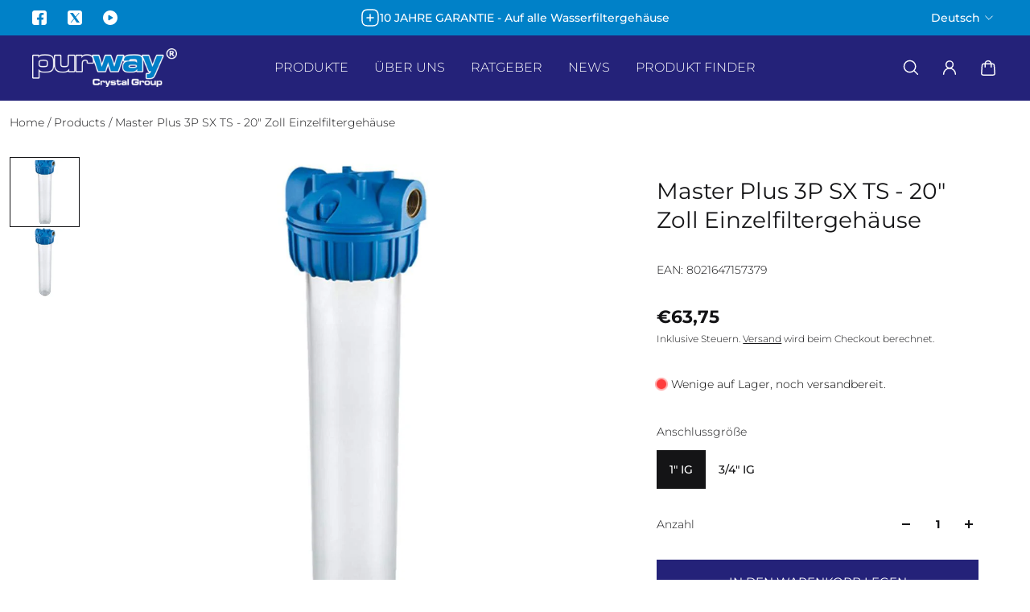

--- FILE ---
content_type: text/html; charset=utf-8
request_url: https://shop.purway.de/products/master-plus-3p-sx-ts-20-zoll-einzelfiltergehause
body_size: 102455
content:
<!doctype html>
<html lang="de">
  <head>

               







    <script>
  (function(){
    function delayScriptByType(node, SwiftPreInit){
    node.type = 'text/SwiftDisableScript';
    if(SwiftPreInit) node.dataset.swiftPreInit = SwiftPreInit;
    }
    function delayStyleByHref(node){
    if(node.rel !== "preload") {
    let lazyHref = node.href;
    node.setAttribute('data-href',lazyHref);
    node.href = '';
    }
    }
    const preloadedImages = [];
    const preloadImgHandle = (node) => {
       if (preloadedImages.length < 4) {
          const image = new Image();
          image.src = node.src || node.srcset;
          image.alt = node.alt;
          node.fetchpriority = 'high';
          node.loading="eager";

          const preloadLink = document.createElement('link');
          preloadLink.rel = 'preload';
          preloadLink.as = 'image';
          preloadLink.href = image.src;
          preloadLink.fetchpriority = 'high';
          document.head.appendChild(preloadLink);

          preloadedImages.push(image.src);
          } else {
         if(!node.classList.contains('not-lazy')){
            node.loading="lazy";
         }
       }
     }

    window.SwiftObserver = new MutationObserver((mutationsList) => {
           const tagAllow = ['IMG','IFRAME','LINK'];
           const scriptTypeExclude = ['application/ld+json', 'application/json'];
           mutationsList.forEach(({ addedNodes }) => {
                addedNodes.forEach((node) => {
                  const isScript = node.nodeType === 1 && node.tagName === 'SCRIPT';
                  const mainRuleScript = isScript && !scriptTypeExclude.includes(node.type);
                  if(!mainRuleScript && !tagAllow.includes(node.tagName) ) return;
                  if (mainRuleScript && node.className == 'analytics') {delayScriptByType(node);}
                   else if (mainRuleScript && node.innerHTML.includes('asyncLoad')) delayScriptByType(node);
                  else if (mainRuleScript && node.innerHTML.includes('hotjar')) delayScriptByType(node);
                   else if (mainRuleScript && node.innerHTML.includes('gtag')) delayScriptByType(node);
                   else if (mainRuleScript && node.innerHTML.includes('gtm')) delayScriptByType(node);
                  else if (mainRuleScript && node.src.includes('googlet')) delayScriptByType(node);
                  else if (mainRuleScript && node.src.includes('facebook.net')) delayScriptByType(node);
                  else if (mainRuleScript && node.innerHTML.includes('facebook.net')) delayScriptByType(node);
                  else if (mainRuleScript && node.src.includes('shop.app')) delayScriptByType(node);
                  else if (mainRuleScript && node.innerHTML.includes('shop.app')) delayScriptByType(node);

                  else if (mainRuleScript && node.src.includes('extensions')) {
                            delayScriptByType(node);
                            node.defer = true;
                            node.async = false;
                          }
                  else if (mainRuleScript && node.innerHTML.includes('extensions')) delayScriptByType(node);
                  else if (mainRuleScript && node.src.includes('shopify.com/extensions')) delayScriptByType(node);
                  else if (mainRuleScript && node.innerHTML.includes('shopify.com/extensions')) delayScriptByType(node);
                  else if (mainRuleScript && node.src.includes('accessibly')) delayScriptByType(node);
                  else if (mainRuleScript && node.innerHTML.includes('accessibly')) delayScriptByType(node);
                  else if (mainRuleScript && node.src.includes('pandectes')) delayScriptByType(node);
                  else if (mainRuleScript && node.innerHTML.includes('pandectes')) delayScriptByType(node);
                  else if (mainRuleScript && node.src.includes('bugsnag')) delayScriptByType(node);
                  else if (mainRuleScript && node.innerHTML.includes('bugsnag')) delayScriptByType(node);
                  else if (mainRuleScript && node.src.includes('hextom')) delayScriptByType(node);
                  else if (mainRuleScript && node.innerHTML.includes('hextom')) delayScriptByType(node);
                  else if (mainRuleScript && node.src.includes('trustami')) delayScriptByType(node);
                  else if (mainRuleScript && node.innerHTML.includes('trustami')) delayScriptByType(node);
                  else if (mainRuleScript && node.src.includes('cloudfront.net')) delayScriptByType(node);
                  else if (mainRuleScript && node.innerHTML.includes('cloudfront.net')) delayScriptByType(node);
                  else if (mainRuleScript && node.src.includes('smarketer')) delayScriptByType(node);
                  else if (mainRuleScript && node.innerHTML.includes('smarketer')) delayScriptByType(node);
                  else if (mainRuleScript && node.src.includes('sealsubscriptions.com')) delayScriptByType(node);
                  else if (mainRuleScript && node.innerHTML.includes('sealsubscriptions.com')) delayScriptByType(node);

                  
                  else if (mainRuleScript && node.src.includes('paypal')) delayScriptByType(node);
                  else if (mainRuleScript && node.innerHTML.includes('paypal')) delayScriptByType(node);
                  

                  else if (mainRuleScript && node.src.includes('shopifycloud')) delayScriptByType(node);
                  else if (mainRuleScript && node.innerHTML.includes('shopifycloud')) delayScriptByType(node);
                  else if (mainRuleScript && node.src.includes('/checkouts/internal/preloads.js')) delayScriptByType(node);
                  else if (mainRuleScript && node.innerHTML.includes('/checkouts/internal/preloads.js')) delayScriptByType(node);
                  else if (mainRuleScript && node.textContent.includes('previewBarInjector.init')) {node.textContent = node.textContent.replace("DOMContentLoaded","SwiftPreInitDelay");}
                  else if (mainRuleScript && node.id === 'web-pixels-manager-setup') delayScriptByType(node);

                  else if(node.tagName === 'IMG'){if(!node.src.includes(".svg")) preloadImgHandle(node);}
                  else if (node.tagName === 'IFRAME') {
                    node.loading = 'lazy';
                  }
                  // else if (node.tagName === 'LINK') {
                  //   if(node.href.includes('extensions')) delayStyleByHref(node);
                  //   if(node.href.includes('country-flags')) delayStyleByHref(node);
                  // }
               });
           });
       });
           SwiftObserver.observe(document.documentElement, {
               childList: true,
               subtree: true,
           });
   })();
</script>


    <meta charset="utf-8">
    <meta http-equiv="X-UA-Compatible" content="IE=edge">
    <meta name="viewport" content="width=device-width,initial-scale=1">
    <meta name="theme-color" content="primary"><link rel="icon" type="image/png" href="//shop.purway.de/cdn/shop/files/ms-icon-310x310_ec5fe678-e2ea-4f69-b4df-06da7f86eb88.png?crop=center&height=32&v=1725969564&width=32"><meta property='og:site_name' content='purway'>
<meta property='og:url' content='https://shop.purway.de/products/master-plus-3p-sx-ts-20-zoll-einzelfiltergehause'>
<meta property='og:title' content='Master Plus 3P SX TS - 20&quot; Zoll Einzelfiltergehäuse | purway'>
<meta property='og:type' content='product'>
<meta property='og:description' content='Master Plus 3P SX TS Einzelfiltergehäuse aus Polypropylen in verschiedenen Anschlussgrößen Kompaktes und robustes Filtergehäuse zur Filtration und Aufbereitung von Trinkwasser, Brunnenwasser, Hauswasser, etc. Passende 20&quot; SX Filterpatronen finden Sie in unserem Shop. Als Zubehör empfehlen wir: W1 - Wandhalter EAN 8021647102089 U1 - Gehäuseschlüssel EAN 8021647098320 Technische Daten 20&quot; Filtergehäuse Passend für alle marktüblichen 20&quot; Patronen mit Flachdichtung Geeignet für Trinkwasseranwendungen Abmessungen bis 3/4&quot;: 571 x 133 x 130 mm (HxBxT) Abmessungen 1&quot;: 571 x 145 x 130 mm (HxBxT) Betriebsdruck: maximal 8,0 bar Temperaturbereich: 4 - 45 °C Materialauswahl Gehäusekopf: verstärktes Polypropylen Gehäusetasse: PET O-Ring: EPDM Entlüftungsventil: Edelstahl, EPDM Anschlussgewinde: CW 617 N Messing Anwendungsbereiche: Vorfilter Geräteschutzfilter Trinkwasserfilter Sie erhalten ein 20&quot; Filtergehäuse in der gewählten Anschlussgröße. purway'><meta
    property='og:image'
    content='http://shop.purway.de/cdn/shop/files/MasterPlus3PBFO-20_01e6f872-1aba-45dd-9ddc-d1cd7fdd7d43.jpg?crop=center&height=1005&v=1768439077&width=1005'
  >
  <meta
    property='og:image:secure_url'
    content='https://shop.purway.de/cdn/shop/files/MasterPlus3PBFO-20_01e6f872-1aba-45dd-9ddc-d1cd7fdd7d43.jpg?crop=center&height=1005&v=1768439077&width=1005'
  >
  <meta property='og:image:width' content='1005'>
  <meta property='og:image:height' content='1005'><meta property='og:price:amount' content='63,75'>
  <meta property='og:price:currency' content='EUR'><meta name='twitter:site' content='@purway_Filter'><meta name='twitter:card' content='summary_large_image'>
<meta name='twitter:title' content='Master Plus 3P SX TS - 20&quot; Zoll Einzelfiltergehäuse | purway'>
<meta name='twitter:description' content='Master Plus 3P SX TS Einzelfiltergehäuse aus Polypropylen in verschiedenen Anschlussgrößen Kompaktes und robustes Filtergehäuse zur Filtration und Aufbereitung von Trinkwasser, Brunnenwasser, Hauswasser, etc. Passende 20&quot; SX Filterpatronen finden Sie in unserem Shop. Als Zubehör empfehlen wir: W1 - Wandhalter EAN 8021647102089 U1 - Gehäuseschlüssel EAN 8021647098320 Technische Daten 20&quot; Filtergehäuse Passend für alle marktüblichen 20&quot; Patronen mit Flachdichtung Geeignet für Trinkwasseranwendungen Abmessungen bis 3/4&quot;: 571 x 133 x 130 mm (HxBxT) Abmessungen 1&quot;: 571 x 145 x 130 mm (HxBxT) Betriebsdruck: maximal 8,0 bar Temperaturbereich: 4 - 45 °C Materialauswahl Gehäusekopf: verstärktes Polypropylen Gehäusetasse: PET O-Ring: EPDM Entlüftungsventil: Edelstahl, EPDM Anschlussgewinde: CW 617 N Messing Anwendungsbereiche: Vorfilter Geräteschutzfilter Trinkwasserfilter Sie erhalten ein 20&quot; Filtergehäuse in der gewählten Anschlussgröße. purway'>

    <link rel="canonical" href="https://shop.purway.de/products/master-plus-3p-sx-ts-20-zoll-einzelfiltergehause">
    <link rel="preconnect" href="https://cdn.shopify.com" crossorigin>
    <link rel="preconnect" href="https://fonts.shopifycdn.com" crossorigin>

    

    <style data-shopify>:root{/* product card */--gsc-product-card-title-font-family:Montserrat, sans-serif;--gsc-product-card-title-font-style:normal;--gsc-product-card-title-font-weight:300;--gsc-product-card-title-transform:normal;--gsc-product-card-title-letter-spacing:0px;--gsc-product-card-title-font-size:calc(1.4rem * 1.1);--gsc-product-card-title-line-height:calc(22 / 14);--gsc-product-card-price-font-family:Figtree, sans-serif;--gsc-product-card-price-font-size:var(--gsc-product-card-price-font-size-md);--gsc-product-card-price-line-height:var(--gsc-product-card-price-line-height-md);--gsc-product-card-price-font-weight:600;--gsc-product-sale-badge-background:rgba(231, 0, 0, 1.0); --gsc-product-sale-badge-color:rgba(255, 255, 255, 1.0);--gsc-product-sold-out-badge-background:rgb(217, 214, 212);--gsc-product-sold-out-badge-color:20, 20, 22;--gsc-product-custom-badge-1-background:rgba(122, 212, 4, 1.0);--gsc-product-custom-badge-1-color:rgba(255, 255, 255, 1.0);--gsc-product-custom-badge-2-background:rgba(93, 84, 163, 1.0);--gsc-product-custom-badge-2-color:rgba(255, 255, 255, 1.0);--gsc-product-custom-badge-3-background:rgba(163, 103, 84, 1.0);--gsc-product-custom-badge-3-color:rgba(255, 255, 255, 1.0);--gsc-rating-stars-color:#f49a13;/* product and product card badges */--gsc-product-highlight-price-color:rgba(36, 34, 121, 1.0);--gsc-product-sale-amount-badge-background:rgba(231, 0, 0, 1.0);--gsc-product-sale-amount-badge-color:rgba(255, 255, 255, 1.0);/* cart icon in header */--gsc-header-cart-icon-background-color:#ffffff;--gsc-header-cart-icon-text-color:#0081c8;/* shipping bar */--gsc-free-shipping-bar-message-color:#141416;--gsc-free-shipping-bar-size:6px;--gsc-free-shipping-bar-bg-high:20, 20, 22;--gsc-free-shipping-bar-color:linear-gradient(90deg, rgba(255, 167, 35, 1), rgba(165, 255, 51, 1) 100%);/* headings */--gsc-headings-font-family:Montserrat, sans-serif;--gsc-headings-font-style:normal;--gsc-headings-font-weight:300;--gsc-headings-text-transform:normal;--gsc-headings-letter-spacing:0px;--gsc-headings-word-spacing:0rem;--gsc-headings-font-scale:1.0;/* body text */--gsc-body-font-family:Montserrat, sans-serif;--gsc-body-font-style:normal;--gsc-body-font-weight:300;--gsc-body-font-scale:1.0;--gsc-body-font-opacity:100%;--gsc-body-font-letter-spacing:0px;/* button */--gsc-button-font-family:Montserrat, sans-serif;--gsc-button-font-style:normal;--gsc-button-font-weight:400;--gsc-button-letter-spacing:0px;--gsc-button-font-size:calc(1.4rem * 1.1);--gsc-button-line-height:calc(22 / 14);--gsc-button-text-transform:uppercase;/* menu */--gsc-menu-font-family:Montserrat, sans-serif;--gsc-menu-font-style:normal;--gsc-menu-font-weight:300;--gsc-menu-font-letter-spacing:0px;--gsc-menu-font-size:calc(var(--gsc-fz-11) * 1.0);--gsc-drawer-menu-font-size:calc(var(--gsc-fz-11) * 1.0);--gsc-drawer-menu-font-letter-spacing:0px;--gsc-menu-line-height:calc(24 / 16);--gsc-menu-text-transform:normal;/* header icons */--gsc-header-icons-font-family:Figtree, sans-serif;--gsc-header-icons-font-style:normal;--gsc-header-icons-font-weight:400;--gsc-header-icons-font-letter-spacing:0px;--gsc-header-icons-font-size:calc(var(--gsc-fz-11) * 1.0);--gsc-header-icons-line-height:calc(var(--gsc-header-icons-font-size) * 1.5);--gsc-header-icons-gap:calc(10px * 1.0);--gsc-header-icons-text-transform:normal;/* icons */--gsc-blockquote-icon:url(//shop.purway.de/cdn/shop/t/82/assets/blockquote-icon_small.png?v=162330558186566159521766917772);/* container */--gsc-page-width:2560px;--gsc-aside-padding-size:12px;--gsc-modals-and-header-paddings:min(20px, 12px);/* drawers and modals */--gsc-drawer-transition-duration:0.5s;--gsc-drawer-transition-timing:cubic-bezier(0.24, 0.25, 0, 1);--gsc-drawer-modal-shadow:none;--gsc-default-card-image-ratio:var(--gsc-square-image-ratio);--gsc-default-card-image-ratio-numeric:var(--gsc-square-image-ratio-numeric);--gsc-default-shape-fill-mode:cover;}.body-font-weight-from-global-settings{font-weight:var(--gsc-body-font-weight);--gsc-font-weight-bold:var(--gsc-body-font-weight);--gsc-font-weight-semibold:var(--gsc-body-font-weight);--gsc-font-weight-medium:var(--gsc-body-font-weight);}body{--gsc-overlay-color:20 20 22 / 1.0;--gsc-overlay-opacity:70%;--gsc-overlay-blur:2.5px;}.color-default{--gsc-text-color:20, 20, 22;--gsc-background-color:255, 255, 255;--gsc-foreground-color:255, 255, 255;--gsc-border-color:231, 231, 231;--gsc-button-background-color:0, 129, 200;--gsc-button-text-color:255, 255, 255;--gsc-outline-button-background-color:255, 255, 255;--gsc-outline-button-text-color:20, 20, 22;--gsc-image-opacity-color:0, 0, 0;--gsc-text-color-100:#141416;--gsc-background-color-100:#FFFFFF;--gsc-foreground-color-100:#ffffff;--gsc-border-color-100:#e7e7e7;--gsc-button-background-color-100:#0081c8;--gsc-button-text-color-100:#FFFFFF;--gsc-outline-button-background-color-100:#FFFFFF;--gsc-outline-button-text-color-100:#141416;}body,.color-primary{--gsc-text-color:20, 20, 22;--gsc-background-color:255, 255, 255;--gsc-foreground-color:255, 255, 255;--gsc-border-color:231, 231, 231;--gsc-button-background-color:0, 129, 200;--gsc-button-text-color:255, 255, 255;--gsc-outline-button-background-color:255, 255, 255;--gsc-outline-button-text-color:20, 20, 22;--gsc-image-opacity-color:0, 0, 0;--gsc-text-color-100:#141416;--gsc-background-color-100:#FFFFFF;--gsc-foreground-color-100:#ffffff;--gsc-border-color-100:#e7e7e7;--gsc-button-background-color-100:#0081c8;--gsc-button-text-color-100:#FFFFFF;--gsc-outline-button-background-color-100:#FFFFFF;--gsc-outline-button-text-color-100:#141416;}.color-secondary{--gsc-text-color:20, 20, 22;--gsc-background-color:245, 245, 245;--gsc-foreground-color:255, 255, 255;--gsc-border-color:217, 217, 217;--gsc-button-background-color:36, 34, 121;--gsc-button-text-color:255, 255, 255;--gsc-outline-button-background-color:255, 255, 255;--gsc-outline-button-text-color:20, 20, 22;--gsc-image-opacity-color:0, 0, 0;--gsc-text-color-100:#141416;--gsc-background-color-100:#f5f5f5;--gsc-foreground-color-100:#FFFFFF;--gsc-border-color-100:#d9d9d9;--gsc-button-background-color-100:#242279;--gsc-button-text-color-100:#FFFFFF;--gsc-outline-button-background-color-100:#FFFFFF;--gsc-outline-button-text-color-100:#141416;}.color-custom-1{--gsc-text-color:20, 20, 22;--gsc-background-color:255, 255, 255;--gsc-foreground-color:255, 255, 255;--gsc-border-color:231, 231, 231;--gsc-button-background-color:36, 34, 121;--gsc-button-text-color:255, 255, 255;--gsc-outline-button-background-color:34, 34, 34;--gsc-outline-button-text-color:255, 255, 255;--gsc-image-opacity-color:0, 0, 0;--gsc-text-color-100:#141416;--gsc-background-color-100:#ffffff;--gsc-foreground-color-100:#ffffff;--gsc-border-color-100:#e7e7e7;--gsc-button-background-color-100:#242279;--gsc-button-text-color-100:#ffffff;--gsc-outline-button-background-color-100:#222222;--gsc-outline-button-text-color-100:#FFFFFF;}.color-custom-2{--gsc-text-color:255, 255, 255;--gsc-background-color:0, 129, 200;--gsc-foreground-color:36, 34, 121;--gsc-border-color:0, 129, 200;--gsc-button-background-color:255, 255, 255;--gsc-button-text-color:255, 255, 255;--gsc-outline-button-background-color:237, 236, 231;--gsc-outline-button-text-color:110, 116, 93;--gsc-image-opacity-color:0, 0, 0;--gsc-text-color-100:#ffffff;--gsc-background-color-100:#0081c8;--gsc-foreground-color-100:#242279;--gsc-border-color-100:#0081c8;--gsc-button-background-color-100:#ffffff;--gsc-button-text-color-100:#ffffff;--gsc-outline-button-background-color-100:#EDECE7;--gsc-outline-button-text-color-100:#6E745D;}.color-custom-3{--gsc-text-color:255, 255, 255;--gsc-background-color:36, 34, 121;--gsc-foreground-color:0, 129, 200;--gsc-border-color:36, 34, 121;--gsc-button-background-color:255, 255, 255;--gsc-button-text-color:0, 129, 200;--gsc-outline-button-background-color:56, 57, 48;--gsc-outline-button-text-color:224, 220, 209;--gsc-image-opacity-color:0, 0, 0;--gsc-text-color-100:#ffffff;--gsc-background-color-100:#242279;--gsc-foreground-color-100:#0081c8;--gsc-border-color-100:#242279;--gsc-button-background-color-100:#ffffff;--gsc-button-text-color-100:#0081c8;--gsc-outline-button-background-color-100:#383930;--gsc-outline-button-text-color-100:#E0DCD1;}.color-white{--gsc-text-color:255, 255, 255;--gsc-background-color:0, 0, 0;--gsc-foreground-color:29, 29, 29;--gsc-border-color:255, 255, 255;--gsc-button-background-color:255, 255, 255;--gsc-button-text-color:0, 0, 0;--gsc-outline-button-background-color:0, 0, 0;--gsc-outline-button-text-color:255, 255, 255;--gsc-image-opacity-color:0, 0, 0;--gsc-text-color-100:#ffffff;--gsc-background-color-100:#000000;--gsc-foreground-color-100:#1d1d1d;--gsc-border-color-100:#ffffff;--gsc-button-background-color-100:#ffffff;--gsc-button-text-color-100:#000000;--gsc-outline-button-background-color-100:#000000;--gsc-outline-button-text-color-100:#ffffff;}.color-black{--gsc-text-color:0, 0, 0;--gsc-background-color:255, 255, 255;--gsc-foreground-color:243, 243, 243;--gsc-border-color:0, 0, 0;--gsc-button-background-color:0, 0, 0;--gsc-button-text-color:255, 255, 255;--gsc-outline-button-background-color:255, 255, 255;--gsc-outline-button-text-color:20, 20, 22;--gsc-image-opacity-color:0, 0, 0;--gsc-text-color-100:#000000;--gsc-background-color-100:#ffffff;--gsc-foreground-color-100:#f3f3f3;--gsc-border-color-100:#000000;--gsc-button-background-color-100:#000000;--gsc-button-text-color-100:#ffffff;--gsc-outline-button-background-color-100:#FFFFFF;--gsc-outline-button-text-color-100:#141416;}.color-custom-5{--gsc-text-color:, , ;--gsc-background-color:, , ;--gsc-foreground-color:, , ;--gsc-border-color:, , ;--gsc-button-background-color:, , ;--gsc-button-text-color:, , ;--gsc-outline-button-background-color:, , ;--gsc-outline-button-text-color:, , ;--gsc-image-opacity-color:, , ;--gsc-text-color-100:;--gsc-background-color-100:;--gsc-foreground-color-100:;--gsc-border-color-100:;--gsc-button-background-color-100:;--gsc-button-text-color-100:;--gsc-outline-button-background-color-100:;--gsc-outline-button-text-color-100:;}</style> 

    <link rel="preload" as="script" href="//shop.purway.de/cdn/shop/t/82/assets/bundle.js?v=19035314652822934101766917778">
    <link rel="preload" as="style" href="//shop.purway.de/cdn/shop/t/82/assets/bundle.css?v=36969715065542110351766917774">
    <link href="//shop.purway.de/cdn/shop/t/82/assets/bundle.css?v=36969715065542110351766917774" rel="stylesheet" type="text/css" media="all" />

    <link rel='preload' as='font' href='//shop.purway.de/cdn/fonts/montserrat/montserrat_n3.29e699231893fd243e1620595067294bb067ba2a.woff2' type='font/woff2' crossorigin><style data-shopify>
    @font-face {
  font-family: Montserrat;
  font-weight: 300;
  font-style: normal;
  font-display: swap;
  src: url("//shop.purway.de/cdn/fonts/montserrat/montserrat_n3.29e699231893fd243e1620595067294bb067ba2a.woff2") format("woff2"),
       url("//shop.purway.de/cdn/fonts/montserrat/montserrat_n3.64ed56f012a53c08a49d49bd7e0c8d2f46119150.woff") format("woff");
}


    @font-face {
  font-family: Montserrat;
  font-weight: 300;
  font-style: normal;
  font-display: swap;
  src: url("//shop.purway.de/cdn/fonts/montserrat/montserrat_n3.29e699231893fd243e1620595067294bb067ba2a.woff2") format("woff2"),
       url("//shop.purway.de/cdn/fonts/montserrat/montserrat_n3.64ed56f012a53c08a49d49bd7e0c8d2f46119150.woff") format("woff");
}

    @font-face {
  font-family: Montserrat;
  font-weight: 400;
  font-style: normal;
  font-display: swap;
  src: url("//shop.purway.de/cdn/fonts/montserrat/montserrat_n4.81949fa0ac9fd2021e16436151e8eaa539321637.woff2") format("woff2"),
       url("//shop.purway.de/cdn/fonts/montserrat/montserrat_n4.a6c632ca7b62da89c3594789ba828388aac693fe.woff") format("woff");
}

    @font-face {
  font-family: Montserrat;
  font-weight: 500;
  font-style: normal;
  font-display: swap;
  src: url("//shop.purway.de/cdn/fonts/montserrat/montserrat_n5.07ef3781d9c78c8b93c98419da7ad4fbeebb6635.woff2") format("woff2"),
       url("//shop.purway.de/cdn/fonts/montserrat/montserrat_n5.adf9b4bd8b0e4f55a0b203cdd84512667e0d5e4d.woff") format("woff");
}

    @font-face {
  font-family: Montserrat;
  font-weight: 600;
  font-style: normal;
  font-display: swap;
  src: url("//shop.purway.de/cdn/fonts/montserrat/montserrat_n6.1326b3e84230700ef15b3a29fb520639977513e0.woff2") format("woff2"),
       url("//shop.purway.de/cdn/fonts/montserrat/montserrat_n6.652f051080eb14192330daceed8cd53dfdc5ead9.woff") format("woff");
}

    @font-face {
  font-family: Montserrat;
  font-weight: 700;
  font-style: normal;
  font-display: swap;
  src: url("//shop.purway.de/cdn/fonts/montserrat/montserrat_n7.3c434e22befd5c18a6b4afadb1e3d77c128c7939.woff2") format("woff2"),
       url("//shop.purway.de/cdn/fonts/montserrat/montserrat_n7.5d9fa6e2cae713c8fb539a9876489d86207fe957.woff") format("woff");
}


    @font-face {
  font-family: Montserrat;
  font-weight: 300;
  font-style: italic;
  font-display: swap;
  src: url("//shop.purway.de/cdn/fonts/montserrat/montserrat_i3.9cfee8ab0b9b229ed9a7652dff7d786e45a01df2.woff2") format("woff2"),
       url("//shop.purway.de/cdn/fonts/montserrat/montserrat_i3.68df04ba4494b4612ed6f9bf46b6c06246fa2fa4.woff") format("woff");
}

    @font-face {
  font-family: Montserrat;
  font-weight: 400;
  font-style: italic;
  font-display: swap;
  src: url("//shop.purway.de/cdn/fonts/montserrat/montserrat_i4.5a4ea298b4789e064f62a29aafc18d41f09ae59b.woff2") format("woff2"),
       url("//shop.purway.de/cdn/fonts/montserrat/montserrat_i4.072b5869c5e0ed5b9d2021e4c2af132e16681ad2.woff") format("woff");
}

    @font-face {
  font-family: Montserrat;
  font-weight: 500;
  font-style: italic;
  font-display: swap;
  src: url("//shop.purway.de/cdn/fonts/montserrat/montserrat_i5.d3a783eb0cc26f2fda1e99d1dfec3ebaea1dc164.woff2") format("woff2"),
       url("//shop.purway.de/cdn/fonts/montserrat/montserrat_i5.76d414ea3d56bb79ef992a9c62dce2e9063bc062.woff") format("woff");
}

    @font-face {
  font-family: Montserrat;
  font-weight: 600;
  font-style: italic;
  font-display: swap;
  src: url("//shop.purway.de/cdn/fonts/montserrat/montserrat_i6.e90155dd2f004112a61c0322d66d1f59dadfa84b.woff2") format("woff2"),
       url("//shop.purway.de/cdn/fonts/montserrat/montserrat_i6.41470518d8e9d7f1bcdd29a447c2397e5393943f.woff") format("woff");
}

    @font-face {
  font-family: Montserrat;
  font-weight: 700;
  font-style: italic;
  font-display: swap;
  src: url("//shop.purway.de/cdn/fonts/montserrat/montserrat_i7.a0d4a463df4f146567d871890ffb3c80408e7732.woff2") format("woff2"),
       url("//shop.purway.de/cdn/fonts/montserrat/montserrat_i7.f6ec9f2a0681acc6f8152c40921d2a4d2e1a2c78.woff") format("woff");
}

  </style>






<link
      rel='preload'
      as='font'
      href='//shop.purway.de/cdn/fonts/figtree/figtree_n6.9d1ea52bb49a0a86cfd1b0383d00f83d3fcc14de.woff2'
      type='font/woff2'
      crossorigin
    ><style data-shopify>
    @font-face {
  font-family: Figtree;
  font-weight: 300;
  font-style: normal;
  font-display: swap;
  src: url("//shop.purway.de/cdn/fonts/figtree/figtree_n3.e4cc0323f8b9feb279bf6ced9d868d88ce80289f.woff2") format("woff2"),
       url("//shop.purway.de/cdn/fonts/figtree/figtree_n3.db79ac3fb83d054d99bd79fccf8e8782b5cf449e.woff") format("woff");
}

    @font-face {
  font-family: Figtree;
  font-weight: 400;
  font-style: normal;
  font-display: swap;
  src: url("//shop.purway.de/cdn/fonts/figtree/figtree_n4.3c0838aba1701047e60be6a99a1b0a40ce9b8419.woff2") format("woff2"),
       url("//shop.purway.de/cdn/fonts/figtree/figtree_n4.c0575d1db21fc3821f17fd6617d3dee552312137.woff") format("woff");
}

    @font-face {
  font-family: Figtree;
  font-weight: 500;
  font-style: normal;
  font-display: swap;
  src: url("//shop.purway.de/cdn/fonts/figtree/figtree_n5.3b6b7df38aa5986536945796e1f947445832047c.woff2") format("woff2"),
       url("//shop.purway.de/cdn/fonts/figtree/figtree_n5.f26bf6dcae278b0ed902605f6605fa3338e81dab.woff") format("woff");
}

    @font-face {
  font-family: Figtree;
  font-weight: 600;
  font-style: normal;
  font-display: swap;
  src: url("//shop.purway.de/cdn/fonts/figtree/figtree_n6.9d1ea52bb49a0a86cfd1b0383d00f83d3fcc14de.woff2") format("woff2"),
       url("//shop.purway.de/cdn/fonts/figtree/figtree_n6.f0fcdea525a0e47b2ae4ab645832a8e8a96d31d3.woff") format("woff");
}

    @font-face {
  font-family: Figtree;
  font-weight: 700;
  font-style: normal;
  font-display: swap;
  src: url("//shop.purway.de/cdn/fonts/figtree/figtree_n7.2fd9bfe01586148e644724096c9d75e8c7a90e55.woff2") format("woff2"),
       url("//shop.purway.de/cdn/fonts/figtree/figtree_n7.ea05de92d862f9594794ab281c4c3a67501ef5fc.woff") format("woff");
}


    @font-face {
  font-family: Figtree;
  font-weight: 300;
  font-style: italic;
  font-display: swap;
  src: url("//shop.purway.de/cdn/fonts/figtree/figtree_i3.914abbe7a583759f0a18bf02652c9ee1f4bb1c6d.woff2") format("woff2"),
       url("//shop.purway.de/cdn/fonts/figtree/figtree_i3.3d7354f07ddb3c61082efcb69896c65d6c00d9fa.woff") format("woff");
}

    @font-face {
  font-family: Figtree;
  font-weight: 400;
  font-style: italic;
  font-display: swap;
  src: url("//shop.purway.de/cdn/fonts/figtree/figtree_i4.89f7a4275c064845c304a4cf8a4a586060656db2.woff2") format("woff2"),
       url("//shop.purway.de/cdn/fonts/figtree/figtree_i4.6f955aaaafc55a22ffc1f32ecf3756859a5ad3e2.woff") format("woff");
}

    @font-face {
  font-family: Figtree;
  font-weight: 500;
  font-style: italic;
  font-display: swap;
  src: url("//shop.purway.de/cdn/fonts/figtree/figtree_i5.969396f679a62854cf82dbf67acc5721e41351f0.woff2") format("woff2"),
       url("//shop.purway.de/cdn/fonts/figtree/figtree_i5.93bc1cad6c73ca9815f9777c49176dfc9d2890dd.woff") format("woff");
}

    @font-face {
  font-family: Figtree;
  font-weight: 600;
  font-style: italic;
  font-display: swap;
  src: url("//shop.purway.de/cdn/fonts/figtree/figtree_i6.702baae75738b446cfbed6ac0d60cab7b21e61ba.woff2") format("woff2"),
       url("//shop.purway.de/cdn/fonts/figtree/figtree_i6.6b8dc40d16c9905d29525156e284509f871ce8f9.woff") format("woff");
}

    @font-face {
  font-family: Figtree;
  font-weight: 700;
  font-style: italic;
  font-display: swap;
  src: url("//shop.purway.de/cdn/fonts/figtree/figtree_i7.06add7096a6f2ab742e09ec7e498115904eda1fe.woff2") format("woff2"),
       url("//shop.purway.de/cdn/fonts/figtree/figtree_i7.ee584b5fcaccdbb5518c0228158941f8df81b101.woff") format("woff");
}

  </style>









    <script>window.performance && window.performance.mark && window.performance.mark('shopify.content_for_header.start');</script><meta id="shopify-digital-wallet" name="shopify-digital-wallet" content="/77282214214/digital_wallets/dialog">
<meta name="shopify-checkout-api-token" content="9e7e19ebebc52b8f5469f0794a4e27c3">
<meta id="in-context-paypal-metadata" data-shop-id="77282214214" data-venmo-supported="false" data-environment="production" data-locale="de_DE" data-paypal-v4="true" data-currency="EUR">
<link rel="alternate" hreflang="x-default" href="https://en-purway.com/products/master-plus-3p-sx-ts-20-inch-single-filter-housing">
<link rel="alternate" hreflang="en" href="https://en-purway.com/products/master-plus-3p-sx-ts-20-inch-single-filter-housing">
<link rel="alternate" hreflang="es-DE" href="https://es-purway.com/products/master-plus-3p-sx-ts-20-pulgadas-carcasa-de-filtro-individual">
<link rel="alternate" hreflang="fr-DE" href="https://fr-purway.com/products/master-plus-3p-sx-ts-20-pouces-boitier-filtre-unique">
<link rel="alternate" hreflang="it-DE" href="https://it-purway.com/products/master-plus-3p-sx-ts-20-pollici-singolo-involucro-filtro">
<link rel="alternate" hreflang="de-DE" href="https://shop.purway.de/products/master-plus-3p-sx-ts-20-zoll-einzelfiltergehause">
<link rel="alternate" hreflang="es-CH" href="https://es-purway.com/products/master-plus-3p-sx-ts-20-pulgadas-carcasa-de-filtro-individual">
<link rel="alternate" hreflang="fr-CH" href="https://fr-purway.com/products/master-plus-3p-sx-ts-20-pouces-boitier-filtre-unique">
<link rel="alternate" hreflang="it-CH" href="https://it-purway.com/products/master-plus-3p-sx-ts-20-pollici-singolo-involucro-filtro">
<link rel="alternate" hreflang="de-CH" href="https://shop.purway.de/products/master-plus-3p-sx-ts-20-zoll-einzelfiltergehause">
<link rel="alternate" hreflang="es-DK" href="https://es-purway.com/products/master-plus-3p-sx-ts-20-pulgadas-carcasa-de-filtro-individual">
<link rel="alternate" hreflang="fr-DK" href="https://fr-purway.com/products/master-plus-3p-sx-ts-20-pouces-boitier-filtre-unique">
<link rel="alternate" hreflang="it-DK" href="https://it-purway.com/products/master-plus-3p-sx-ts-20-pollici-singolo-involucro-filtro">
<link rel="alternate" hreflang="de-DK" href="https://shop.purway.de/products/master-plus-3p-sx-ts-20-zoll-einzelfiltergehause">
<link rel="alternate" hreflang="es-NL" href="https://es-purway.com/products/master-plus-3p-sx-ts-20-pulgadas-carcasa-de-filtro-individual">
<link rel="alternate" hreflang="fr-NL" href="https://fr-purway.com/products/master-plus-3p-sx-ts-20-pouces-boitier-filtre-unique">
<link rel="alternate" hreflang="it-NL" href="https://it-purway.com/products/master-plus-3p-sx-ts-20-pollici-singolo-involucro-filtro">
<link rel="alternate" hreflang="de-NL" href="https://shop.purway.de/products/master-plus-3p-sx-ts-20-zoll-einzelfiltergehause">
<link rel="alternate" hreflang="es-SE" href="https://es-purway.com/products/master-plus-3p-sx-ts-20-pulgadas-carcasa-de-filtro-individual">
<link rel="alternate" hreflang="fr-SE" href="https://fr-purway.com/products/master-plus-3p-sx-ts-20-pouces-boitier-filtre-unique">
<link rel="alternate" hreflang="it-SE" href="https://it-purway.com/products/master-plus-3p-sx-ts-20-pollici-singolo-involucro-filtro">
<link rel="alternate" hreflang="de-SE" href="https://shop.purway.de/products/master-plus-3p-sx-ts-20-zoll-einzelfiltergehause">
<link rel="alternate" hreflang="es-BE" href="https://es-purway.com/products/master-plus-3p-sx-ts-20-pulgadas-carcasa-de-filtro-individual">
<link rel="alternate" hreflang="fr-BE" href="https://fr-purway.com/products/master-plus-3p-sx-ts-20-pouces-boitier-filtre-unique">
<link rel="alternate" hreflang="it-BE" href="https://it-purway.com/products/master-plus-3p-sx-ts-20-pollici-singolo-involucro-filtro">
<link rel="alternate" hreflang="de-BE" href="https://shop.purway.de/products/master-plus-3p-sx-ts-20-zoll-einzelfiltergehause">
<link rel="alternate" hreflang="es-FI" href="https://es-purway.com/products/master-plus-3p-sx-ts-20-pulgadas-carcasa-de-filtro-individual">
<link rel="alternate" hreflang="fr-FI" href="https://fr-purway.com/products/master-plus-3p-sx-ts-20-pouces-boitier-filtre-unique">
<link rel="alternate" hreflang="it-FI" href="https://it-purway.com/products/master-plus-3p-sx-ts-20-pollici-singolo-involucro-filtro">
<link rel="alternate" hreflang="de-FI" href="https://shop.purway.de/products/master-plus-3p-sx-ts-20-zoll-einzelfiltergehause">
<link rel="alternate" hreflang="es-HR" href="https://es-purway.com/products/master-plus-3p-sx-ts-20-pulgadas-carcasa-de-filtro-individual">
<link rel="alternate" hreflang="fr-HR" href="https://fr-purway.com/products/master-plus-3p-sx-ts-20-pouces-boitier-filtre-unique">
<link rel="alternate" hreflang="it-HR" href="https://it-purway.com/products/master-plus-3p-sx-ts-20-pollici-singolo-involucro-filtro">
<link rel="alternate" hreflang="de-HR" href="https://shop.purway.de/products/master-plus-3p-sx-ts-20-zoll-einzelfiltergehause">
<link rel="alternate" hreflang="es-SI" href="https://es-purway.com/products/master-plus-3p-sx-ts-20-pulgadas-carcasa-de-filtro-individual">
<link rel="alternate" hreflang="fr-SI" href="https://fr-purway.com/products/master-plus-3p-sx-ts-20-pouces-boitier-filtre-unique">
<link rel="alternate" hreflang="it-SI" href="https://it-purway.com/products/master-plus-3p-sx-ts-20-pollici-singolo-involucro-filtro">
<link rel="alternate" hreflang="de-SI" href="https://shop.purway.de/products/master-plus-3p-sx-ts-20-zoll-einzelfiltergehause">
<link rel="alternate" hreflang="es-IT" href="https://es-purway.com/products/master-plus-3p-sx-ts-20-pulgadas-carcasa-de-filtro-individual">
<link rel="alternate" hreflang="fr-IT" href="https://fr-purway.com/products/master-plus-3p-sx-ts-20-pouces-boitier-filtre-unique">
<link rel="alternate" hreflang="it-IT" href="https://it-purway.com/products/master-plus-3p-sx-ts-20-pollici-singolo-involucro-filtro">
<link rel="alternate" hreflang="de-IT" href="https://shop.purway.de/products/master-plus-3p-sx-ts-20-zoll-einzelfiltergehause">
<link rel="alternate" hreflang="es-AT" href="https://es-purway.com/products/master-plus-3p-sx-ts-20-pulgadas-carcasa-de-filtro-individual">
<link rel="alternate" hreflang="fr-AT" href="https://fr-purway.com/products/master-plus-3p-sx-ts-20-pouces-boitier-filtre-unique">
<link rel="alternate" hreflang="it-AT" href="https://it-purway.com/products/master-plus-3p-sx-ts-20-pollici-singolo-involucro-filtro">
<link rel="alternate" hreflang="de-AT" href="https://shop.purway.de/products/master-plus-3p-sx-ts-20-zoll-einzelfiltergehause">
<link rel="alternate" hreflang="es-FR" href="https://es-purway.com/products/master-plus-3p-sx-ts-20-pulgadas-carcasa-de-filtro-individual">
<link rel="alternate" hreflang="fr-FR" href="https://fr-purway.com/products/master-plus-3p-sx-ts-20-pouces-boitier-filtre-unique">
<link rel="alternate" hreflang="it-FR" href="https://it-purway.com/products/master-plus-3p-sx-ts-20-pollici-singolo-involucro-filtro">
<link rel="alternate" hreflang="de-FR" href="https://shop.purway.de/products/master-plus-3p-sx-ts-20-zoll-einzelfiltergehause">
<link rel="alternate" hreflang="es-ES" href="https://es-purway.com/products/master-plus-3p-sx-ts-20-pulgadas-carcasa-de-filtro-individual">
<link rel="alternate" hreflang="fr-ES" href="https://fr-purway.com/products/master-plus-3p-sx-ts-20-pouces-boitier-filtre-unique">
<link rel="alternate" hreflang="it-ES" href="https://it-purway.com/products/master-plus-3p-sx-ts-20-pollici-singolo-involucro-filtro">
<link rel="alternate" hreflang="de-ES" href="https://shop.purway.de/products/master-plus-3p-sx-ts-20-zoll-einzelfiltergehause">
<link rel="alternate" hreflang="de-HU" href="https://shop.purway.de/products/master-plus-3p-sx-ts-20-zoll-einzelfiltergehause">
<link rel="alternate" type="application/json+oembed" href="https://shop.purway.de/products/master-plus-3p-sx-ts-20-zoll-einzelfiltergehause.oembed">
<script async="async" src="/checkouts/internal/preloads.js?locale=de-DE"></script>
<link rel="preconnect" href="https://shop.app" crossorigin="anonymous">
<script async="async" src="https://shop.app/checkouts/internal/preloads.js?locale=de-DE&shop_id=77282214214" crossorigin="anonymous"></script>
<script id="apple-pay-shop-capabilities" type="application/json">{"shopId":77282214214,"countryCode":"DE","currencyCode":"EUR","merchantCapabilities":["supports3DS"],"merchantId":"gid:\/\/shopify\/Shop\/77282214214","merchantName":"purway","requiredBillingContactFields":["postalAddress","email","phone"],"requiredShippingContactFields":["postalAddress","email","phone"],"shippingType":"shipping","supportedNetworks":["visa","maestro","masterCard"],"total":{"type":"pending","label":"purway","amount":"1.00"},"shopifyPaymentsEnabled":true,"supportsSubscriptions":true}</script>
<script id="shopify-features" type="application/json">{"accessToken":"9e7e19ebebc52b8f5469f0794a4e27c3","betas":["rich-media-storefront-analytics"],"domain":"shop.purway.de","predictiveSearch":true,"shopId":77282214214,"locale":"de"}</script>
<script>var Shopify = Shopify || {};
Shopify.shop = "90cc43-2.myshopify.com";
Shopify.locale = "de";
Shopify.currency = {"active":"EUR","rate":"1.0"};
Shopify.country = "DE";
Shopify.theme = {"name":"[SWIFT-EXPERT-10\/25] PURWAY","id":186591215942,"schema_name":"Aurora","schema_version":"4.0.2","theme_store_id":1770,"role":"main"};
Shopify.theme.handle = "null";
Shopify.theme.style = {"id":null,"handle":null};
Shopify.cdnHost = "shop.purway.de/cdn";
Shopify.routes = Shopify.routes || {};
Shopify.routes.root = "/";</script>
<script type="module">!function(o){(o.Shopify=o.Shopify||{}).modules=!0}(window);</script>
<script>!function(o){function n(){var o=[];function n(){o.push(Array.prototype.slice.apply(arguments))}return n.q=o,n}var t=o.Shopify=o.Shopify||{};t.loadFeatures=n(),t.autoloadFeatures=n()}(window);</script>
<script>
  window.ShopifyPay = window.ShopifyPay || {};
  window.ShopifyPay.apiHost = "shop.app\/pay";
  window.ShopifyPay.redirectState = null;
</script>
<script id="shop-js-analytics" type="application/json">{"pageType":"product"}</script>
<script defer="defer" async type="module" src="//shop.purway.de/cdn/shopifycloud/shop-js/modules/v2/client.init-shop-cart-sync_D96QZrIF.de.esm.js"></script>
<script defer="defer" async type="module" src="//shop.purway.de/cdn/shopifycloud/shop-js/modules/v2/chunk.common_SV6uigsF.esm.js"></script>
<script type="module">
  await import("//shop.purway.de/cdn/shopifycloud/shop-js/modules/v2/client.init-shop-cart-sync_D96QZrIF.de.esm.js");
await import("//shop.purway.de/cdn/shopifycloud/shop-js/modules/v2/chunk.common_SV6uigsF.esm.js");

  window.Shopify.SignInWithShop?.initShopCartSync?.({"fedCMEnabled":true,"windoidEnabled":true});

</script>
<script>
  window.Shopify = window.Shopify || {};
  if (!window.Shopify.featureAssets) window.Shopify.featureAssets = {};
  window.Shopify.featureAssets['shop-js'] = {"shop-cart-sync":["modules/v2/client.shop-cart-sync_D9v5EJ5H.de.esm.js","modules/v2/chunk.common_SV6uigsF.esm.js"],"init-fed-cm":["modules/v2/client.init-fed-cm_DlbV7VrN.de.esm.js","modules/v2/chunk.common_SV6uigsF.esm.js"],"shop-button":["modules/v2/client.shop-button_7yN-YEo8.de.esm.js","modules/v2/chunk.common_SV6uigsF.esm.js"],"shop-cash-offers":["modules/v2/client.shop-cash-offers_CZ39C1VE.de.esm.js","modules/v2/chunk.common_SV6uigsF.esm.js","modules/v2/chunk.modal_CqlMJe-n.esm.js"],"init-windoid":["modules/v2/client.init-windoid_CPAVU_59.de.esm.js","modules/v2/chunk.common_SV6uigsF.esm.js"],"init-shop-email-lookup-coordinator":["modules/v2/client.init-shop-email-lookup-coordinator_BE78sutm.de.esm.js","modules/v2/chunk.common_SV6uigsF.esm.js"],"shop-toast-manager":["modules/v2/client.shop-toast-manager_Dc8Kqo2D.de.esm.js","modules/v2/chunk.common_SV6uigsF.esm.js"],"shop-login-button":["modules/v2/client.shop-login-button_CdH6DD4B.de.esm.js","modules/v2/chunk.common_SV6uigsF.esm.js","modules/v2/chunk.modal_CqlMJe-n.esm.js"],"avatar":["modules/v2/client.avatar_BTnouDA3.de.esm.js"],"pay-button":["modules/v2/client.pay-button_BaMaWndh.de.esm.js","modules/v2/chunk.common_SV6uigsF.esm.js"],"init-shop-cart-sync":["modules/v2/client.init-shop-cart-sync_D96QZrIF.de.esm.js","modules/v2/chunk.common_SV6uigsF.esm.js"],"init-customer-accounts":["modules/v2/client.init-customer-accounts_DPOSv1Vm.de.esm.js","modules/v2/client.shop-login-button_CdH6DD4B.de.esm.js","modules/v2/chunk.common_SV6uigsF.esm.js","modules/v2/chunk.modal_CqlMJe-n.esm.js"],"init-shop-for-new-customer-accounts":["modules/v2/client.init-shop-for-new-customer-accounts_CQXgmjbo.de.esm.js","modules/v2/client.shop-login-button_CdH6DD4B.de.esm.js","modules/v2/chunk.common_SV6uigsF.esm.js","modules/v2/chunk.modal_CqlMJe-n.esm.js"],"init-customer-accounts-sign-up":["modules/v2/client.init-customer-accounts-sign-up_BxD8dlgd.de.esm.js","modules/v2/client.shop-login-button_CdH6DD4B.de.esm.js","modules/v2/chunk.common_SV6uigsF.esm.js","modules/v2/chunk.modal_CqlMJe-n.esm.js"],"checkout-modal":["modules/v2/client.checkout-modal_CKh-sfKU.de.esm.js","modules/v2/chunk.common_SV6uigsF.esm.js","modules/v2/chunk.modal_CqlMJe-n.esm.js"],"shop-follow-button":["modules/v2/client.shop-follow-button_CTvrvDxo.de.esm.js","modules/v2/chunk.common_SV6uigsF.esm.js","modules/v2/chunk.modal_CqlMJe-n.esm.js"],"lead-capture":["modules/v2/client.lead-capture_CuieyBjh.de.esm.js","modules/v2/chunk.common_SV6uigsF.esm.js","modules/v2/chunk.modal_CqlMJe-n.esm.js"],"shop-login":["modules/v2/client.shop-login_D_5Nijtq.de.esm.js","modules/v2/chunk.common_SV6uigsF.esm.js","modules/v2/chunk.modal_CqlMJe-n.esm.js"],"payment-terms":["modules/v2/client.payment-terms_B0kyqrWX.de.esm.js","modules/v2/chunk.common_SV6uigsF.esm.js","modules/v2/chunk.modal_CqlMJe-n.esm.js"]};
</script>
<script>(function() {
  var isLoaded = false;
  function asyncLoad() {
    if (isLoaded) return;
    isLoaded = true;
    var urls = ["https:\/\/cdn-app.sealsubscriptions.com\/shopify\/public\/js\/sealsubscriptions.js?shop=90cc43-2.myshopify.com","https:\/\/cloudsearch-1f874.kxcdn.com\/shopify.js?srp=\/a\/search\u0026filtersEnabled=1\u0026markets=1\u0026shop=90cc43-2.myshopify.com"];
    for (var i = 0; i < urls.length; i++) {
      var s = document.createElement('script');
      s.type = 'text/javascript';
      s.async = true;
      s.src = urls[i];
      var x = document.getElementsByTagName('script')[0];
      x.parentNode.insertBefore(s, x);
    }
  };
  if(window.attachEvent) {
    window.attachEvent('onload', asyncLoad);
  } else {
    window.addEventListener('load', asyncLoad, false);
  }
})();</script>
<script id="__st">var __st={"a":77282214214,"offset":3600,"reqid":"e7760b82-cc94-4e8a-89ab-a9c1f1a68a03-1768453878","pageurl":"shop.purway.de\/products\/master-plus-3p-sx-ts-20-zoll-einzelfiltergehause","u":"44195398870d","p":"product","rtyp":"product","rid":15215535980870};</script>
<script>window.ShopifyPaypalV4VisibilityTracking = true;</script>
<script id="captcha-bootstrap">!function(){'use strict';const t='contact',e='account',n='new_comment',o=[[t,t],['blogs',n],['comments',n],[t,'customer']],c=[[e,'customer_login'],[e,'guest_login'],[e,'recover_customer_password'],[e,'create_customer']],r=t=>t.map((([t,e])=>`form[action*='/${t}']:not([data-nocaptcha='true']) input[name='form_type'][value='${e}']`)).join(','),a=t=>()=>t?[...document.querySelectorAll(t)].map((t=>t.form)):[];function s(){const t=[...o],e=r(t);return a(e)}const i='password',u='form_key',d=['recaptcha-v3-token','g-recaptcha-response','h-captcha-response',i],f=()=>{try{return window.sessionStorage}catch{return}},m='__shopify_v',_=t=>t.elements[u];function p(t,e,n=!1){try{const o=window.sessionStorage,c=JSON.parse(o.getItem(e)),{data:r}=function(t){const{data:e,action:n}=t;return t[m]||n?{data:e,action:n}:{data:t,action:n}}(c);for(const[e,n]of Object.entries(r))t.elements[e]&&(t.elements[e].value=n);n&&o.removeItem(e)}catch(o){console.error('form repopulation failed',{error:o})}}const l='form_type',E='cptcha';function T(t){t.dataset[E]=!0}const w=window,h=w.document,L='Shopify',v='ce_forms',y='captcha';let A=!1;((t,e)=>{const n=(g='f06e6c50-85a8-45c8-87d0-21a2b65856fe',I='https://cdn.shopify.com/shopifycloud/storefront-forms-hcaptcha/ce_storefront_forms_captcha_hcaptcha.v1.5.2.iife.js',D={infoText:'Durch hCaptcha geschützt',privacyText:'Datenschutz',termsText:'Allgemeine Geschäftsbedingungen'},(t,e,n)=>{const o=w[L][v],c=o.bindForm;if(c)return c(t,g,e,D).then(n);var r;o.q.push([[t,g,e,D],n]),r=I,A||(h.body.append(Object.assign(h.createElement('script'),{id:'captcha-provider',async:!0,src:r})),A=!0)});var g,I,D;w[L]=w[L]||{},w[L][v]=w[L][v]||{},w[L][v].q=[],w[L][y]=w[L][y]||{},w[L][y].protect=function(t,e){n(t,void 0,e),T(t)},Object.freeze(w[L][y]),function(t,e,n,w,h,L){const[v,y,A,g]=function(t,e,n){const i=e?o:[],u=t?c:[],d=[...i,...u],f=r(d),m=r(i),_=r(d.filter((([t,e])=>n.includes(e))));return[a(f),a(m),a(_),s()]}(w,h,L),I=t=>{const e=t.target;return e instanceof HTMLFormElement?e:e&&e.form},D=t=>v().includes(t);t.addEventListener('submit',(t=>{const e=I(t);if(!e)return;const n=D(e)&&!e.dataset.hcaptchaBound&&!e.dataset.recaptchaBound,o=_(e),c=g().includes(e)&&(!o||!o.value);(n||c)&&t.preventDefault(),c&&!n&&(function(t){try{if(!f())return;!function(t){const e=f();if(!e)return;const n=_(t);if(!n)return;const o=n.value;o&&e.removeItem(o)}(t);const e=Array.from(Array(32),(()=>Math.random().toString(36)[2])).join('');!function(t,e){_(t)||t.append(Object.assign(document.createElement('input'),{type:'hidden',name:u})),t.elements[u].value=e}(t,e),function(t,e){const n=f();if(!n)return;const o=[...t.querySelectorAll(`input[type='${i}']`)].map((({name:t})=>t)),c=[...d,...o],r={};for(const[a,s]of new FormData(t).entries())c.includes(a)||(r[a]=s);n.setItem(e,JSON.stringify({[m]:1,action:t.action,data:r}))}(t,e)}catch(e){console.error('failed to persist form',e)}}(e),e.submit())}));const S=(t,e)=>{t&&!t.dataset[E]&&(n(t,e.some((e=>e===t))),T(t))};for(const o of['focusin','change'])t.addEventListener(o,(t=>{const e=I(t);D(e)&&S(e,y())}));const B=e.get('form_key'),M=e.get(l),P=B&&M;t.addEventListener('DOMContentLoaded',(()=>{const t=y();if(P)for(const e of t)e.elements[l].value===M&&p(e,B);[...new Set([...A(),...v().filter((t=>'true'===t.dataset.shopifyCaptcha))])].forEach((e=>S(e,t)))}))}(h,new URLSearchParams(w.location.search),n,t,e,['guest_login'])})(!1,!0)}();</script>
<script integrity="sha256-4kQ18oKyAcykRKYeNunJcIwy7WH5gtpwJnB7kiuLZ1E=" data-source-attribution="shopify.loadfeatures" defer="defer" src="//shop.purway.de/cdn/shopifycloud/storefront/assets/storefront/load_feature-a0a9edcb.js" crossorigin="anonymous"></script>
<script crossorigin="anonymous" defer="defer" src="//shop.purway.de/cdn/shopifycloud/storefront/assets/shopify_pay/storefront-65b4c6d7.js?v=20250812"></script>
<script data-source-attribution="shopify.dynamic_checkout.dynamic.init">var Shopify=Shopify||{};Shopify.PaymentButton=Shopify.PaymentButton||{isStorefrontPortableWallets:!0,init:function(){window.Shopify.PaymentButton.init=function(){};var t=document.createElement("script");t.src="https://shop.purway.de/cdn/shopifycloud/portable-wallets/latest/portable-wallets.de.js",t.type="module",document.head.appendChild(t)}};
</script>
<script data-source-attribution="shopify.dynamic_checkout.buyer_consent">
  function portableWalletsHideBuyerConsent(e){var t=document.getElementById("shopify-buyer-consent"),n=document.getElementById("shopify-subscription-policy-button");t&&n&&(t.classList.add("hidden"),t.setAttribute("aria-hidden","true"),n.removeEventListener("click",e))}function portableWalletsShowBuyerConsent(e){var t=document.getElementById("shopify-buyer-consent"),n=document.getElementById("shopify-subscription-policy-button");t&&n&&(t.classList.remove("hidden"),t.removeAttribute("aria-hidden"),n.addEventListener("click",e))}window.Shopify?.PaymentButton&&(window.Shopify.PaymentButton.hideBuyerConsent=portableWalletsHideBuyerConsent,window.Shopify.PaymentButton.showBuyerConsent=portableWalletsShowBuyerConsent);
</script>
<script>
  function portableWalletsCleanup(e){e&&e.src&&console.error("Failed to load portable wallets script "+e.src);var t=document.querySelectorAll("shopify-accelerated-checkout .shopify-payment-button__skeleton, shopify-accelerated-checkout-cart .wallet-cart-button__skeleton"),e=document.getElementById("shopify-buyer-consent");for(let e=0;e<t.length;e++)t[e].remove();e&&e.remove()}function portableWalletsNotLoadedAsModule(e){e instanceof ErrorEvent&&"string"==typeof e.message&&e.message.includes("import.meta")&&"string"==typeof e.filename&&e.filename.includes("portable-wallets")&&(window.removeEventListener("error",portableWalletsNotLoadedAsModule),window.Shopify.PaymentButton.failedToLoad=e,"loading"===document.readyState?document.addEventListener("DOMContentLoaded",window.Shopify.PaymentButton.init):window.Shopify.PaymentButton.init())}window.addEventListener("error",portableWalletsNotLoadedAsModule);
</script>

<script type="module" src="https://shop.purway.de/cdn/shopifycloud/portable-wallets/latest/portable-wallets.de.js" onError="portableWalletsCleanup(this)" crossorigin="anonymous"></script>
<script nomodule>
  document.addEventListener("DOMContentLoaded", portableWalletsCleanup);
</script>

<link id="shopify-accelerated-checkout-styles" rel="stylesheet" media="screen" href="https://shop.purway.de/cdn/shopifycloud/portable-wallets/latest/accelerated-checkout-backwards-compat.css" crossorigin="anonymous">
<style id="shopify-accelerated-checkout-cart">
        #shopify-buyer-consent {
  margin-top: 1em;
  display: inline-block;
  width: 100%;
}

#shopify-buyer-consent.hidden {
  display: none;
}

#shopify-subscription-policy-button {
  background: none;
  border: none;
  padding: 0;
  text-decoration: underline;
  font-size: inherit;
  cursor: pointer;
}

#shopify-subscription-policy-button::before {
  box-shadow: none;
}

      </style>

<script>window.performance && window.performance.mark && window.performance.mark('shopify.content_for_header.end');</script><!-- BEGIN app block: shopify://apps/pandectes-gdpr/blocks/banner/58c0baa2-6cc1-480c-9ea6-38d6d559556a --><script>
  if (new URL(window.location.href).searchParams.get('trace') === '*') {
    console.log('pandectes metafields', {"banner":{"store":{"id":77282214214,"plan":"plus","theme":"Kopie von [SWIFT-EXPERT-10\/25] PURWAY","primaryLocale":"de","adminMode":false,"headless":false,"storefrontRootDomain":"","checkoutRootDomain":"","storefrontAccessToken":""},"tsPublished":1763363555,"declaration":{"showPurpose":false,"showProvider":false,"declIntroText":"Wir verwenden Cookies, um die Funktionalität der Website zu optimieren, die Leistung zu analysieren und Ihnen ein personalisiertes Erlebnis zu bieten. Einige Cookies sind für den ordnungsgemäßen Betrieb der Website unerlässlich. Diese Cookies können nicht deaktiviert werden. In diesem Fenster können Sie Ihre Präferenzen für Cookies verwalten.","showDateGenerated":true},"language":{"unpublished":[],"languageMode":"Multilingual","fallbackLanguage":"de","languageDetection":"country","languagesSupported":["fr","it","es","en"]},"texts":{"managed":{"headerText":{"de":"Wir schätzen Ihre Privatsphäre","en":"We respect your privacy","es":"Respetamos tu privacidad","fr":"Nous respectons votre vie privée","it":"Rispettiamo la tua privacy"},"consentText":{"de":"Diese Website verwendet Cookies, um Ihnen das beste Erlebnis zu bieten.","en":"This website uses cookies to ensure you get the best experience.","es":"Este sitio web utiliza cookies para garantizar que obtenga la mejor experiencia.","fr":"Ce site utilise des cookies pour vous garantir la meilleure expérience.","it":"Questo sito web utilizza i cookie per assicurarti la migliore esperienza."},"linkText":{"de":"Mehr erfahren","en":"Learn more","es":"Aprende más","fr":"Apprendre encore plus","it":"Scopri di più"},"imprintText":{"de":"Impressum","en":"Imprint","es":"Imprimir","fr":"Imprimer","it":"Impronta"},"googleLinkText":{"de":"Googles Datenschutzbestimmungen","en":"Google's Privacy Terms","es":"Términos de privacidad de Google","fr":"Conditions de confidentialité de Google","it":"Termini sulla privacy di Google"},"allowButtonText":{"de":"Annehmen","en":"Accept","es":"Aceptar","fr":"J'accepte","it":"Accettare"},"denyButtonText":{"de":"Ablehnen","en":"Decline","es":"Rechazar","fr":"Déclin","it":"Declino"},"dismissButtonText":{"de":"Okay","en":"Ok","es":"OK","fr":"D'accord","it":"Ok"},"leaveSiteButtonText":{"de":"Diese Seite verlassen","en":"Leave this site","es":"Salir de este sitio","fr":"Quitter ce site","it":"Lascia questo sito"},"preferencesButtonText":{"de":"Einstellungen","en":"Preferences","es":"Preferencias","fr":"Préférences","it":"Preferenze"},"cookiePolicyText":{"de":"Cookie-Richtlinie","en":"Cookie policy","es":"Política de cookies","fr":"Politique de cookies","it":"Gestione dei Cookie"},"preferencesPopupTitleText":{"de":"Einwilligungseinstellungen verwalten","en":"Manage consent preferences","es":"Gestionar las preferencias de consentimiento","fr":"Gérer les préférences de consentement","it":"Gestire le preferenze di consenso"},"preferencesPopupIntroText":{"de":"Wir verwenden Cookies, um die Funktionalität der Website zu optimieren, die Leistung zu analysieren und Ihnen ein personalisiertes Erlebnis zu bieten. Einige Cookies sind für den ordnungsgemäßen Betrieb der Website unerlässlich, diese Cookies können nicht deaktiviert werden. In diesem Fenster können Sie Ihre Präferenzen für alle anderen Cookies verwalten.","en":"We use cookies to optimize website functionality, analyze the performance, and provide personalized experience to you. Some cookies are essential to make the website operate and function correctly. Those cookies cannot be disabled. In this window you can manage your preference of cookies.","es":"Usamos cookies para optimizar la funcionalidad del sitio web, analizar el rendimiento y brindarle una experiencia personalizada. Algunas cookies son esenciales para que el sitio web funcione y funcione correctamente. Esas cookies no se pueden desactivar. En esta ventana puede administrar su preferencia de cookies.","fr":"Nous utilisons des cookies pour optimiser les fonctionnalités du site Web, analyser les performances et vous offrir une expérience personnalisée. Certains cookies sont indispensables au bon fonctionnement et au bon fonctionnement du site. Ces cookies ne peuvent pas être désactivés. Dans cette fenêtre, vous pouvez gérer votre préférence de cookies.","it":"Utilizziamo i cookie per ottimizzare la funzionalità del sito Web, analizzare le prestazioni e fornire un'esperienza personalizzata all'utente. Alcuni cookie sono essenziali per il funzionamento e il corretto funzionamento del sito web. Questi cookie non possono essere disabilitati. In questa finestra puoi gestire le tue preferenze sui cookie."},"preferencesPopupSaveButtonText":{"de":"Auswahl speichern","en":"Save preferences","es":"Guardar preferencias","fr":"Enregistrer les préférences","it":"Salva preferenze"},"preferencesPopupCloseButtonText":{"de":"Schließen","en":"Close","es":"Cerrar","fr":"proche","it":"Chiudere"},"preferencesPopupAcceptAllButtonText":{"de":"Alles Akzeptieren","en":"Accept all","es":"Aceptar todo","fr":"Accepter tout","it":"Accettare tutti"},"preferencesPopupRejectAllButtonText":{"de":"Alles ablehnen","en":"Reject all","es":"Rechazar todo","fr":"Tout rejeter","it":"Rifiuta tutto"},"cookiesDetailsText":{"de":"Cookie-Details","en":"Cookies details","es":"Detalles de las cookies","fr":"Détails des cookies","it":"Dettagli sui cookie"},"preferencesPopupAlwaysAllowedText":{"de":"Immer erlaubt","en":"Always allowed","es":"Siempre permitido","fr":"Toujours activé","it":"sempre permesso"},"accessSectionParagraphText":{"de":"Sie haben das Recht, jederzeit auf Ihre Daten zuzugreifen.","en":"You have the right to request access to your data at any time.","es":"Tiene derecho a poder acceder a sus datos en cualquier momento.","fr":"Vous avez le droit de pouvoir accéder à vos données à tout moment.","it":"Hai il diritto di poter accedere ai tuoi dati in qualsiasi momento."},"accessSectionTitleText":{"de":"Datenübertragbarkeit","en":"Data portability","es":"Portabilidad de datos","fr":"Portabilité des données","it":"Portabilità dei dati"},"accessSectionAccountInfoActionText":{"de":"persönliche Daten","en":"Personal data","es":"Información personal","fr":"Données personnelles","it":"Dati personali"},"accessSectionDownloadReportActionText":{"de":"Alle Daten anfordern","en":"Request export","es":"Descargar todo","fr":"Tout télécharger","it":"Scarica tutto"},"accessSectionGDPRRequestsActionText":{"de":"Anfragen betroffener Personen","en":"Data subject requests","es":"Solicitudes de sujetos de datos","fr":"Demandes des personnes concernées","it":"Richieste dell'interessato"},"accessSectionOrdersRecordsActionText":{"de":"Aufträge","en":"Orders","es":"Pedidos","fr":"Ordres","it":"Ordini"},"rectificationSectionParagraphText":{"de":"Sie haben das Recht, die Aktualisierung Ihrer Daten zu verlangen, wann immer Sie dies für angemessen halten.","en":"You have the right to request your data to be updated whenever you think it is appropriate.","es":"Tienes derecho a solicitar la actualización de tus datos siempre que lo creas oportuno.","fr":"Vous avez le droit de demander la mise à jour de vos données chaque fois que vous le jugez approprié.","it":"Hai il diritto di richiedere l'aggiornamento dei tuoi dati ogni volta che lo ritieni opportuno."},"rectificationSectionTitleText":{"de":"Datenberichtigung","en":"Data Rectification","es":"Rectificación de datos","fr":"Rectification des données","it":"Rettifica dei dati"},"rectificationCommentPlaceholder":{"de":"Beschreiben Sie, was Sie aktualisieren möchten","en":"Describe what you want to be updated","es":"Describe lo que quieres que se actualice","fr":"Décrivez ce que vous souhaitez mettre à jour","it":"Descrivi cosa vuoi che venga aggiornato"},"rectificationCommentValidationError":{"de":"Kommentar ist erforderlich","en":"Comment is required","es":"Se requiere comentario","fr":"Un commentaire est requis","it":"Il commento è obbligatorio"},"rectificationSectionEditAccountActionText":{"de":"Aktualisierung anfordern","en":"Request an update","es":"Solicita una actualización","fr":"Demander une mise à jour","it":"Richiedi un aggiornamento"},"erasureSectionTitleText":{"de":"Recht auf Löschung","en":"Right to be forgotten","es":"Derecho al olvido","fr":"Droit à l'oubli","it":"Diritto all'oblio"},"erasureSectionParagraphText":{"de":"Sie haben das Recht, die Löschung aller Ihrer Daten zu verlangen. Danach können Sie nicht mehr auf Ihr Konto zugreifen.","en":"You have the right to ask all your data to be erased. After that, you will no longer be able to access your account.","es":"Tiene derecho a solicitar la eliminación de todos sus datos. Después de eso, ya no podrá acceder a su cuenta.","fr":"Vous avez le droit de demander que toutes vos données soient effacées. Après cela, vous ne pourrez plus accéder à votre compte.","it":"Hai il diritto di chiedere la cancellazione di tutti i tuoi dati. Dopodiché, non sarai più in grado di accedere al tuo account."},"erasureSectionRequestDeletionActionText":{"de":"Löschung personenbezogener Daten anfordern","en":"Request personal data deletion","es":"Solicitar la eliminación de datos personales","fr":"Demander la suppression des données personnelles","it":"Richiedi la cancellazione dei dati personali"},"consentDate":{"de":"Zustimmungsdatum","en":"Consent date","es":"fecha de consentimiento","fr":"Date de consentement","it":"Data del consenso"},"consentId":{"de":"Einwilligungs-ID","en":"Consent ID","es":"ID de consentimiento","fr":"ID de consentement","it":"ID di consenso"},"consentSectionChangeConsentActionText":{"de":"Einwilligungspräferenz ändern","en":"Change consent preference","es":"Cambiar la preferencia de consentimiento","fr":"Modifier la préférence de consentement","it":"Modifica la preferenza per il consenso"},"consentSectionConsentedText":{"de":"Sie haben der Cookie-Richtlinie dieser Website zugestimmt am","en":"You consented to the cookies policy of this website on","es":"Usted dio su consentimiento a la política de cookies de este sitio web en","fr":"Vous avez consenti à la politique de cookies de ce site Web sur","it":"Hai acconsentito alla politica sui cookie di questo sito web su"},"consentSectionNoConsentText":{"de":"Sie haben der Cookie-Richtlinie dieser Website nicht zugestimmt.","en":"You have not consented to the cookies policy of this website.","es":"No ha dado su consentimiento a la política de cookies de este sitio web.","fr":"Vous n'avez pas consenti à la politique de cookies de ce site Web.","it":"Non hai acconsentito alla politica sui cookie di questo sito."},"consentSectionTitleText":{"de":"Ihre Cookie-Einwilligung","en":"Your cookie consent","es":"Su consentimiento de cookies","fr":"Votre consentement aux cookies","it":"Il tuo consenso ai cookie"},"consentStatus":{"de":"Einwilligungspräferenz","en":"Consent preference","es":"Preferencia de consentimiento","fr":"Préférence de consentement","it":"Preferenza di consenso"},"confirmationFailureMessage":{"de":"Ihre Anfrage wurde nicht bestätigt. Bitte versuchen Sie es erneut und wenn das Problem weiterhin besteht, wenden Sie sich an den Ladenbesitzer, um Hilfe zu erhalten","en":"Your request was not verified. Please try again and if problem persists, contact store owner for assistance","es":"Su solicitud no fue verificada. Vuelva a intentarlo y, si el problema persiste, comuníquese con el propietario de la tienda para obtener ayuda.","fr":"Votre demande n'a pas été vérifiée. Veuillez réessayer et si le problème persiste, contactez le propriétaire du magasin pour obtenir de l'aide","it":"La tua richiesta non è stata verificata. Riprova e se il problema persiste, contatta il proprietario del negozio per assistenza"},"confirmationFailureTitle":{"de":"Ein Problem ist aufgetreten","en":"A problem occurred","es":"Ocurrió un problema","fr":"Un problème est survenu","it":"Si è verificato un problema"},"confirmationSuccessMessage":{"de":"Wir werden uns in Kürze zu Ihrem Anliegen bei Ihnen melden.","en":"We will soon get back to you as to your request.","es":"Pronto nos comunicaremos con usted en cuanto a su solicitud.","fr":"Nous reviendrons rapidement vers vous quant à votre demande.","it":"Ti risponderemo presto in merito alla tua richiesta."},"confirmationSuccessTitle":{"de":"Ihre Anfrage wurde bestätigt","en":"Your request is verified","es":"Tu solicitud está verificada","fr":"Votre demande est vérifiée","it":"La tua richiesta è verificata"},"guestsSupportEmailFailureMessage":{"de":"Ihre Anfrage wurde nicht übermittelt. Bitte versuchen Sie es erneut und wenn das Problem weiterhin besteht, wenden Sie sich an den Shop-Inhaber, um Hilfe zu erhalten.","en":"Your request was not submitted. Please try again and if problem persists, contact store owner for assistance.","es":"Su solicitud no fue enviada. Vuelva a intentarlo y, si el problema persiste, comuníquese con el propietario de la tienda para obtener ayuda.","fr":"Votre demande n'a pas été soumise. Veuillez réessayer et si le problème persiste, contactez le propriétaire du magasin pour obtenir de l'aide.","it":"La tua richiesta non è stata inviata. Riprova e se il problema persiste, contatta il proprietario del negozio per assistenza."},"guestsSupportEmailFailureTitle":{"de":"Ein Problem ist aufgetreten","en":"A problem occurred","es":"Ocurrió un problema","fr":"Un problème est survenu","it":"Si è verificato un problema"},"guestsSupportEmailPlaceholder":{"de":"E-Mail-Addresse","en":"E-mail address","es":"Dirección de correo electrónico","fr":"Adresse e-mail","it":"Indirizzo email"},"guestsSupportEmailSuccessMessage":{"de":"Wenn Sie als Kunde dieses Shops registriert sind, erhalten Sie in Kürze eine E-Mail mit Anweisungen zum weiteren Vorgehen.","en":"If you are registered as a customer of this store, you will soon receive an email with instructions on how to proceed.","es":"Si está registrado como cliente de esta tienda, pronto recibirá un correo electrónico con instrucciones sobre cómo proceder.","fr":"Si vous êtes inscrit en tant que client de ce magasin, vous recevrez bientôt un e-mail avec des instructions sur la marche à suivre.","it":"Se sei registrato come cliente di questo negozio, riceverai presto un'e-mail con le istruzioni su come procedere."},"guestsSupportEmailSuccessTitle":{"de":"Vielen Dank für die Anfrage","en":"Thank you for your request","es":"gracias por tu solicitud","fr":"Merci pour votre requête","it":"Grazie per la vostra richiesta"},"guestsSupportEmailValidationError":{"de":"Email ist ungültig","en":"Email is not valid","es":"El correo no es válido","fr":"L'email n'est pas valide","it":"L'email non è valida"},"guestsSupportInfoText":{"de":"Bitte loggen Sie sich mit Ihrem Kundenkonto ein, um fortzufahren.","en":"Please login with your customer account to further proceed.","es":"Inicie sesión con su cuenta de cliente para continuar.","fr":"Veuillez vous connecter avec votre compte client pour continuer.","it":"Effettua il login con il tuo account cliente per procedere ulteriormente."},"submitButton":{"de":"einreichen","en":"Submit","es":"Enviar","fr":"Soumettre","it":"Invia"},"submittingButton":{"de":"Senden...","en":"Submitting...","es":"Sumisión...","fr":"Soumission...","it":"Invio in corso..."},"cancelButton":{"de":"Abbrechen","en":"Cancel","es":"Cancelar","fr":"Annuler","it":"Annulla"},"declIntroText":{"de":"Wir verwenden Cookies, um die Funktionalität der Website zu optimieren, die Leistung zu analysieren und Ihnen ein personalisiertes Erlebnis zu bieten. Einige Cookies sind für den ordnungsgemäßen Betrieb der Website unerlässlich. Diese Cookies können nicht deaktiviert werden. In diesem Fenster können Sie Ihre Präferenzen für Cookies verwalten.","en":"We use cookies to optimize website functionality, analyze the performance, and provide personalized experience to you. Some cookies are essential to make the website operate and function correctly. Those cookies cannot be disabled. In this window you can manage your preference of cookies.","es":"Usamos cookies para optimizar la funcionalidad del sitio web, analizar el rendimiento y brindarle una experiencia personalizada. Algunas cookies son esenciales para que el sitio web funcione y funcione correctamente. Esas cookies no se pueden deshabilitar. En esta ventana puede gestionar su preferencia de cookies.","fr":"Nous utilisons des cookies pour optimiser les fonctionnalités du site Web, analyser les performances et vous offrir une expérience personnalisée. Certains cookies sont indispensables au bon fonctionnement et au bon fonctionnement du site Web. Ces cookies ne peuvent pas être désactivés. Dans cette fenêtre, vous pouvez gérer vos préférences en matière de cookies.","it":"Utilizziamo i cookie per ottimizzare la funzionalità del sito Web, analizzare le prestazioni e fornire un\u0026#39;esperienza personalizzata all\u0026#39;utente. Alcuni cookie sono essenziali per far funzionare e funzionare correttamente il sito web. Questi cookie non possono essere disabilitati. In questa finestra puoi gestire le tue preferenze sui cookie."},"declName":{"de":"Name","en":"Name","es":"Nombre","fr":"Nom","it":"Nome"},"declPurpose":{"de":"Zweck","en":"Purpose","es":"Objetivo","fr":"But","it":"Scopo"},"declType":{"de":"Typ","en":"Type","es":"Escribe","fr":"Type","it":"Tipo"},"declRetention":{"de":"Speicherdauer","en":"Retention","es":"Retencion","fr":"Rétention","it":"Ritenzione"},"declProvider":{"de":"Anbieter","en":"Provider","es":"Proveedor","fr":"Fournisseur","it":"Fornitore"},"declFirstParty":{"de":"Erstanbieter","en":"First-party","es":"Origen","fr":"Première partie","it":"Prima parte"},"declThirdParty":{"de":"Drittanbieter","en":"Third-party","es":"Tercero","fr":"Tierce partie","it":"Terzo"},"declSeconds":{"de":"Sekunden","en":"seconds","es":"segundos","fr":"secondes","it":"secondi"},"declMinutes":{"de":"Minuten","en":"minutes","es":"minutos","fr":"minutes","it":"minuti"},"declHours":{"de":"Std.","en":"hours","es":"horas","fr":"heures","it":"ore"},"declDays":{"de":"Tage","en":"days","es":"días","fr":"jours","it":"giorni"},"declWeeks":{"de":"Woche(n)","en":"week(s)","es":"semana(s)","fr":"semaine(s)","it":"settimana(e)"},"declMonths":{"de":"Monate","en":"months","es":"meses","fr":"mois","it":"mesi"},"declYears":{"de":"Jahre","en":"years","es":"años","fr":"années","it":"anni"},"declSession":{"de":"Sitzung","en":"Session","es":"Sesión","fr":"Session","it":"Sessione"},"declDomain":{"de":"Domain","en":"Domain","es":"Dominio","fr":"Domaine","it":"Dominio"},"declPath":{"de":"Weg","en":"Path","es":"Sendero","fr":"Chemin","it":"Il percorso"}},"categories":{"strictlyNecessaryCookiesTitleText":{"de":"Unbedingt erforderlich","en":"Strictly necessary cookies","es":"Cookies estrictamente necesarias","fr":"Cookies strictement nécessaires","it":"Cookie strettamente necessari"},"strictlyNecessaryCookiesDescriptionText":{"de":"Diese Cookies sind unerlässlich, damit Sie sich auf der Website bewegen und ihre Funktionen nutzen können, z. B. den Zugriff auf sichere Bereiche der Website. Ohne diese Cookies kann die Website nicht richtig funktionieren.","en":"These cookies are essential in order to enable you to move around the website and use its features, such as accessing secure areas of the website. The website cannot function properly without these cookies.","es":"Estas cookies son esenciales para permitirle moverse por el sitio web y utilizar sus funciones, como acceder a áreas seguras del sitio web. El sitio web no puede funcionar correctamente sin estas cookies.","fr":"Ces cookies sont essentiels pour vous permettre de vous déplacer sur le site Web et d'utiliser ses fonctionnalités, telles que l'accès aux zones sécurisées du site Web. Le site Web ne peut pas fonctionner correctement sans ces cookies.","it":"Questi cookie sono essenziali per consentirti di spostarti all'interno del sito Web e utilizzare le sue funzionalità, come l'accesso alle aree sicure del sito Web. Il sito web non può funzionare correttamente senza questi cookie."},"functionalityCookiesTitleText":{"de":"Funktionale Cookies","en":"Functional cookies","es":"Cookies funcionales","fr":"Cookies fonctionnels","it":"Cookie funzionali"},"functionalityCookiesDescriptionText":{"de":"Diese Cookies ermöglichen es der Website, verbesserte Funktionalität und Personalisierung bereitzustellen. Sie können von uns oder von Drittanbietern gesetzt werden, deren Dienste wir auf unseren Seiten hinzugefügt haben. Wenn Sie diese Cookies nicht zulassen, funktionieren einige oder alle dieser Dienste möglicherweise nicht richtig.","en":"These cookies enable the site to provide enhanced functionality and personalisation. They may be set by us or by third party providers whose services we have added to our pages. If you do not allow these cookies then some or all of these services may not function properly.","es":"Estas cookies permiten que el sitio proporcione una funcionalidad y personalización mejoradas. Pueden ser establecidos por nosotros o por proveedores externos cuyos servicios hemos agregado a nuestras páginas. Si no permite estas cookies, es posible que algunos o todos estos servicios no funcionen correctamente.","fr":"Ces cookies permettent au site de fournir des fonctionnalités et une personnalisation améliorées. Ils peuvent être définis par nous ou par des fournisseurs tiers dont nous avons ajouté les services à nos pages. Si vous n'autorisez pas ces cookies, certains ou tous ces services peuvent ne pas fonctionner correctement.","it":"Questi cookie consentono al sito di fornire funzionalità e personalizzazione avanzate. Possono essere impostati da noi o da fornitori di terze parti i cui servizi abbiamo aggiunto alle nostre pagine. Se non consenti questi cookie, alcuni o tutti questi servizi potrebbero non funzionare correttamente."},"performanceCookiesTitleText":{"de":"Performance-Cookies","en":"Performance cookies","es":"Cookies de rendimiento","fr":"Cookies de performances","it":"Cookie di prestazione"},"performanceCookiesDescriptionText":{"de":"Diese Cookies ermöglichen es uns, die Leistung unserer Website zu überwachen und zu verbessern. Sie ermöglichen es uns beispielsweise, Besuche zu zählen, Verkehrsquellen zu identifizieren und zu sehen, welche Teile der Website am beliebtesten sind.","en":"These cookies enable us to monitor and improve the performance of our website. For example, they allow us to count visits, identify traffic sources and see which parts of the site are most popular.","es":"Estas cookies nos permiten monitorear y mejorar el rendimiento de nuestro sitio web. Por ejemplo, nos permiten contar las visitas, identificar las fuentes de tráfico y ver qué partes del sitio son más populares.","fr":"Ces cookies nous permettent de surveiller et d'améliorer les performances de notre site Web. Par exemple, ils nous permettent de compter les visites, d'identifier les sources de trafic et de voir quelles parties du site sont les plus populaires.","it":"Questi cookie ci consentono di monitorare e migliorare le prestazioni del nostro sito web. Ad esempio, ci consentono di contare le visite, identificare le sorgenti di traffico e vedere quali parti del sito sono più popolari."},"targetingCookiesTitleText":{"de":"Targeting-Cookies","en":"Targeting cookies","es":"Orientación de cookies","fr":"Ciblage des cookies","it":"Cookie mirati"},"targetingCookiesDescriptionText":{"de":"Diese Cookies können von unseren Werbepartnern über unsere Website gesetzt werden. Sie können von diesen Unternehmen verwendet werden, um ein Profil Ihrer Interessen zu erstellen und Ihnen relevante Werbung auf anderen Websites anzuzeigen. Sie speichern keine direkten personenbezogenen Daten, sondern basieren auf der eindeutigen Identifizierung Ihres Browsers und Ihres Internetgeräts. Wenn Sie diese Cookies nicht zulassen, erleben Sie weniger zielgerichtete Werbung.","en":"These cookies may be set through our site by our advertising partners. They may be used by those companies to build a profile of your interests and show you relevant adverts on other sites.    They do not store directly personal information, but are based on uniquely identifying your browser and internet device. If you do not allow these cookies, you will experience less targeted advertising.","es":"Nuestros socios publicitarios pueden establecer estas cookies a través de nuestro sitio. Estas empresas pueden utilizarlos para crear un perfil de sus intereses y mostrarle anuncios relevantes en otros sitios. No almacenan directamente información personal, sino que se basan en la identificación única de su navegador y dispositivo de Internet. Si no permite estas cookies, experimentará publicidad menos dirigida.","fr":"Ces cookies peuvent être installés via notre site par nos partenaires publicitaires. Ils peuvent être utilisés par ces sociétés pour établir un profil de vos intérêts et vous montrer des publicités pertinentes sur d'autres sites. Ils ne stockent pas directement d'informations personnelles, mais sont basés sur l'identification unique de votre navigateur et de votre appareil Internet. Si vous n'autorisez pas ces cookies, vous bénéficierez d'une publicité moins ciblée.","it":"Questi cookie possono essere impostati attraverso il nostro sito dai nostri partner pubblicitari. Possono essere utilizzati da tali società per creare un profilo dei tuoi interessi e mostrarti annunci pertinenti su altri siti. Non memorizzano direttamente informazioni personali, ma si basano sull'identificazione univoca del browser e del dispositivo Internet. Se non consenti questi cookie, sperimenterai pubblicità meno mirata."},"unclassifiedCookiesTitleText":{"de":"Unklassifizierte Cookies","en":"Unclassified cookies","es":"Cookies sin clasificar","fr":"Cookies non classés","it":"Cookie non classificati"},"unclassifiedCookiesDescriptionText":{"de":"Unklassifizierte Cookies sind Cookies, die wir gerade zusammen mit den Anbietern einzelner Cookies klassifizieren.","en":"Unclassified cookies are cookies that we are in the process of classifying, together with the providers of individual cookies.","es":"Las cookies no clasificadas son cookies que estamos en proceso de clasificar, junto con los proveedores de cookies individuales.","fr":"Les cookies non classés sont des cookies que nous sommes en train de classer avec les fournisseurs de cookies individuels.","it":"I cookie non classificati sono cookie che stiamo classificando insieme ai fornitori di cookie individuali."}},"auto":{}},"library":{"previewMode":false,"fadeInTimeout":0,"defaultBlocked":7,"showLink":true,"showImprintLink":true,"showGoogleLink":false,"enabled":true,"cookie":{"expiryDays":365,"secure":true,"domain":""},"dismissOnScroll":false,"dismissOnWindowClick":false,"dismissOnTimeout":false,"palette":{"popup":{"background":"#EDEFF5","backgroundForCalculations":{"a":1,"b":245,"g":239,"r":237},"text":"#181819"},"button":{"background":"transparent","backgroundForCalculations":{"a":1,"b":255,"g":255,"r":255},"text":"#010082","textForCalculation":{"a":1,"b":130,"g":0,"r":1},"border":"#010082"}},"content":{"href":"\/policies\/privacy-policy","imprintHref":"\/policies\/legal-notice","close":"\u0026#10005;","target":"","logo":"\u003cimg class=\"cc-banner-logo\" style=\"max-height: 40px;\" src=\"https:\/\/90cc43-2.myshopify.com\/cdn\/shop\/files\/pandectes-banner-logo.png\" alt=\"Cookie banner\" \/\u003e"},"window":"\u003cdiv role=\"dialog\" aria-label=\"{{header}}\" aria-describedby=\"cookieconsent:desc\" id=\"pandectes-banner\" class=\"cc-window-wrapper cc-popup-wrapper\"\u003e\u003cdiv class=\"pd-cookie-banner-window cc-window {{classes}}\"\u003e{{children}}\u003c\/div\u003e\u003c\/div\u003e","compliance":{"custom":"\u003cdiv class=\"cc-compliance cc-highlight\"\u003e{{preferences}}{{allow}}\u003c\/div\u003e"},"type":"custom","layouts":{"basic":"{{logo}}{{messagelink}}{{compliance}}"},"position":"popup","theme":"wired","revokable":false,"animateRevokable":false,"revokableReset":false,"revokableLogoUrl":"https:\/\/90cc43-2.myshopify.com\/cdn\/shop\/files\/pandectes-reopen-logo.png","revokablePlacement":"bottom-left","revokableMarginHorizontal":5,"revokableMarginVertical":5,"static":false,"autoAttach":true,"hasTransition":true,"blacklistPage":[""],"elements":{"close":"\u003cbutton aria-label=\"Schließen\" type=\"button\" class=\"cc-close\"\u003e{{close}}\u003c\/button\u003e","dismiss":"\u003cbutton type=\"button\" class=\"cc-btn cc-btn-decision cc-dismiss\"\u003e{{dismiss}}\u003c\/button\u003e","allow":"\u003cbutton type=\"button\" class=\"cc-btn cc-btn-decision cc-allow\"\u003e{{allow}}\u003c\/button\u003e","deny":"\u003cbutton type=\"button\" class=\"cc-btn cc-btn-decision cc-deny\"\u003e{{deny}}\u003c\/button\u003e","preferences":"\u003cbutton type=\"button\" class=\"cc-btn cc-settings\" aria-controls=\"pd-cp-preferences\" onclick=\"Pandectes.fn.openPreferences()\"\u003e{{preferences}}\u003c\/button\u003e"}},"geolocation":{"auOnly":false,"brOnly":false,"caOnly":false,"chOnly":false,"euOnly":false,"jpOnly":false,"nzOnly":false,"quOnly":false,"thOnly":false,"zaOnly":false,"canadaOnly":false,"canadaLaw25":false,"canadaPipeda":false,"globalVisibility":true},"dsr":{"guestsSupport":false,"accessSectionDownloadReportAuto":false},"banner":{"resetTs":1714032785,"extraCss":"        .cc-banner-logo {max-width: 24em!important;}    @media(min-width: 768px) {.cc-window.cc-floating{max-width: 24em!important;width: 24em!important;}}    .cc-message, .pd-cookie-banner-window .cc-header, .cc-logo {text-align: center}    .cc-window-wrapper{z-index: 2147483647;-webkit-transition: opacity 1s ease;  transition: opacity 1s ease;}    .cc-window{z-index: 2147483647;font-family: inherit;}    .pd-cookie-banner-window .cc-header{font-family: inherit;}    .pd-cp-ui{font-family: inherit; background-color: #EDEFF5;color:#181819;}    button.pd-cp-btn, a.pd-cp-btn{}    input + .pd-cp-preferences-slider{background-color: rgba(24, 24, 25, 0.3)}    .pd-cp-scrolling-section::-webkit-scrollbar{background-color: rgba(24, 24, 25, 0.3)}    input:checked + .pd-cp-preferences-slider{background-color: rgba(24, 24, 25, 1)}    .pd-cp-scrolling-section::-webkit-scrollbar-thumb {background-color: rgba(24, 24, 25, 1)}    .pd-cp-ui-close{color:#181819;}    .pd-cp-preferences-slider:before{background-color: #EDEFF5}    .pd-cp-title:before {border-color: #181819!important}    .pd-cp-preferences-slider{background-color:#181819}    .pd-cp-toggle{color:#181819!important}    @media(max-width:699px) {.pd-cp-ui-close-top svg {fill: #181819}}    .pd-cp-toggle:hover,.pd-cp-toggle:visited,.pd-cp-toggle:active{color:#181819!important}    .pd-cookie-banner-window {box-shadow: 0 0 18px rgb(0 0 0 \/ 20%);}  ","customJavascript":{},"showPoweredBy":false,"logoHeight":40,"revokableTrigger":false,"hybridStrict":false,"cookiesBlockedByDefault":"7","isActive":true,"implicitSavePreferences":false,"cookieIcon":false,"blockBots":false,"showCookiesDetails":true,"hasTransition":true,"blockingPage":false,"showOnlyLandingPage":false,"leaveSiteUrl":"https:\/\/www.google.com","linkRespectStoreLang":false},"cookies":{"0":[{"name":"secure_customer_sig","type":"http","domain":"shop.purway.de","path":"\/","provider":"Shopify","firstParty":true,"retention":"1 year(s)","session":false,"expires":1,"unit":"declYears","purpose":{"de":"Wird im Zusammenhang mit dem Kundenlogin verwendet.","en":"Used to identify a user after they sign into a shop as a customer so they do not need to log in again.","es":"Se utiliza en relación con el inicio de sesión del cliente.","fr":"Utilisé en relation avec la connexion client.","it":"Utilizzato in connessione con l'accesso del cliente."}},{"name":"keep_alive","type":"http","domain":"shop.purway.de","path":"\/","provider":"Shopify","firstParty":true,"retention":"30 minute(s)","session":false,"expires":30,"unit":"declMinutes","purpose":{"de":"Wird im Zusammenhang mit der Käuferlokalisierung verwendet.","en":"Used when international domain redirection is enabled to determine if a request is the first one of a session.","es":"Se utiliza en relación con la localización del comprador.","fr":"Utilisé en relation avec la localisation de l'acheteur.","it":"Utilizzato in connessione con la localizzazione dell'acquirente."}},{"name":"shopify_pay_redirect","type":"http","domain":"shop.purway.de","path":"\/","provider":"Shopify","firstParty":true,"retention":"1 hour(s)","session":false,"expires":1,"unit":"declHours","purpose":{"de":"Das Cookie ist für die sichere Checkout- und Zahlungsfunktion auf der Website erforderlich. Diese Funktion wird von shopify.com bereitgestellt.","en":"Used to accelerate the checkout process when the buyer has a Shop Pay account.","es":"La cookie es necesaria para la función de pago y pago seguro en el sitio web. Shopify.com proporciona esta función.","fr":"Le cookie est nécessaire pour la fonction de paiement et de paiement sécurisé sur le site Web. Cette fonction est fournie par shopify.com.","it":"Il cookie è necessario per il checkout sicuro e la funzione di pagamento sul sito web. Questa funzione è fornita da shopify.com."}},{"name":"_cmp_a","type":"http","domain":".purway.de","path":"\/","provider":"Shopify","firstParty":false,"retention":"1 day(s)","session":false,"expires":1,"unit":"declDays","purpose":{"de":"Wird zum Verwalten der Datenschutzeinstellungen des Kunden verwendet.","en":"Used for managing customer privacy settings.","es":"Se utiliza para administrar la configuración de privacidad del cliente.","fr":"Utilisé pour gérer les paramètres de confidentialité des clients.","it":"Utilizzato per gestire le impostazioni sulla privacy dei clienti."}},{"name":"_tracking_consent","type":"http","domain":".purway.de","path":"\/","provider":"Shopify","firstParty":false,"retention":"1 year(s)","session":false,"expires":1,"unit":"declYears","purpose":{"de":"Tracking-Einstellungen.","en":"Used to store a user's preferences if a merchant has set up privacy rules in the visitor's region.","es":"Preferencias de seguimiento.","fr":"Préférences de suivi.","it":"Preferenze di monitoraggio."}},{"name":"cart_currency","type":"http","domain":"shop.purway.de","path":"\/","provider":"Shopify","firstParty":true,"retention":"2 ","session":false,"expires":2,"unit":"declSession","purpose":{"de":"Das Cookie ist für die sichere Checkout- und Zahlungsfunktion auf der Website erforderlich. Diese Funktion wird von shopify.com bereitgestellt.","en":"Used after a checkout is completed to initialize a new empty cart with the same currency as the one just used.","es":"La cookie es necesaria para la función de pago y pago seguro en el sitio web. Shopify.com proporciona esta función.","fr":"Le cookie est nécessaire pour la fonction de paiement et de paiement sécurisé sur le site Web. Cette fonction est fournie par shopify.com.","it":"Il cookie è necessario per il checkout sicuro e la funzione di pagamento sul sito web. Questa funzione è fornita da shopify.com."}},{"name":"localization","type":"http","domain":"shop.purway.de","path":"\/","provider":"Shopify","firstParty":true,"retention":"1 year(s)","session":false,"expires":1,"unit":"declYears","purpose":{"de":"Lokalisierung von Shopify-Shops","en":"Used to localize the cart to the correct country.","es":"Localización de tiendas Shopify","fr":"Localisation de boutique Shopify","it":"Localizzazione negozio Shopify"}}],"1":[{"name":"wpm-domain-test","type":"http","domain":"shop.purway.de","path":"\/","provider":"Shopify","firstParty":true,"retention":"Session","session":true,"expires":1,"unit":"declSeconds","purpose":{"de":"Wird verwendet, um die Speicherung von Parametern zu Produkten, die dem Warenkorb hinzugefügt wurden, oder zur Zahlungswährung zu testen","en":"Used to test Shopify's Web Pixel Manager with the domain to make sure everything is working correctly.\t","es":"Se utiliza para probar el Web Pixel Manager de Shopify con el dominio para asegurarse de que todo funcione correctamente.","fr":"Utilisé pour tester Web Pixel Manager de Shopify avec le domaine pour s\u0026#39;assurer que tout fonctionne correctement.","it":"Utilizzato per testare il Web Pixel Manager di Shopify con il dominio per assicurarsi che tutto funzioni correttamente."}},{"name":"wpm-domain-test","type":"http","domain":"purway.de","path":"\/","provider":"Shopify","firstParty":false,"retention":"Session","session":true,"expires":1,"unit":"declSeconds","purpose":{"de":"Wird verwendet, um die Speicherung von Parametern zu Produkten, die dem Warenkorb hinzugefügt wurden, oder zur Zahlungswährung zu testen","en":"Used to test Shopify's Web Pixel Manager with the domain to make sure everything is working correctly.\t","es":"Se utiliza para probar el Web Pixel Manager de Shopify con el dominio para asegurarse de que todo funcione correctamente.","fr":"Utilisé pour tester Web Pixel Manager de Shopify avec le domaine pour s\u0026#39;assurer que tout fonctionne correctement.","it":"Utilizzato per testare il Web Pixel Manager di Shopify con il dominio per assicurarsi che tutto funzioni correttamente."}},{"name":"wpm-domain-test","type":"http","domain":"de","path":"\/","provider":"Shopify","firstParty":false,"retention":"Session","session":true,"expires":1,"unit":"declSeconds","purpose":{"de":"Wird verwendet, um die Speicherung von Parametern zu Produkten, die dem Warenkorb hinzugefügt wurden, oder zur Zahlungswährung zu testen","en":"Used to test Shopify's Web Pixel Manager with the domain to make sure everything is working correctly.\t","es":"Se utiliza para probar el Web Pixel Manager de Shopify con el dominio para asegurarse de que todo funcione correctamente.","fr":"Utilisé pour tester Web Pixel Manager de Shopify avec le domaine pour s\u0026#39;assurer que tout fonctionne correctement.","it":"Utilizzato per testare il Web Pixel Manager di Shopify con il dominio per assicurarsi che tutto funzioni correttamente."}}],"2":[{"name":"_orig_referrer","type":"http","domain":".purway.de","path":"\/","provider":"Shopify","firstParty":false,"retention":"2 ","session":false,"expires":2,"unit":"declSession","purpose":{"de":"Verfolgt Zielseiten.","en":"Allows merchant to identify where people are visiting them from.","es":"Realiza un seguimiento de las páginas de destino.","fr":"Suit les pages de destination.","it":"Tiene traccia delle pagine di destinazione."}},{"name":"_shopify_y","type":"http","domain":".purway.de","path":"\/","provider":"Shopify","firstParty":false,"retention":"1 year(s)","session":false,"expires":1,"unit":"declYears","purpose":{"de":"Shopify-Analysen.","en":"Shopify analytics.","es":"Análisis de Shopify.","fr":"Analyses Shopify.","it":"Analisi di Shopify."}},{"name":"_landing_page","type":"http","domain":".purway.de","path":"\/","provider":"Shopify","firstParty":false,"retention":"2 ","session":false,"expires":2,"unit":"declSession","purpose":{"de":"Verfolgt Zielseiten.","en":"Capture the landing page of visitor when they come from other sites.","es":"Realiza un seguimiento de las páginas de destino.","fr":"Suit les pages de destination.","it":"Tiene traccia delle pagine di destinazione."}},{"name":"_shopify_sa_t","type":"http","domain":"shop.purway.de","path":"\/","provider":"Shopify","firstParty":true,"retention":"30 minute(s)","session":false,"expires":30,"unit":"declMinutes","purpose":{"de":"Shopify-Analysen in Bezug auf Marketing und Empfehlungen.","en":"Capture the landing page of visitor when they come from other sites to support marketing analytics.","es":"Análisis de Shopify relacionados con marketing y referencias.","fr":"Analyses Shopify relatives au marketing et aux références.","it":"Analisi di Shopify relative a marketing e referral."}},{"name":"_shopify_s","type":"http","domain":"shop.purway.de","path":"\/","provider":"Shopify","firstParty":true,"retention":"30 minute(s)","session":false,"expires":30,"unit":"declMinutes","purpose":{"de":"Shopify-Analysen.","en":"Used to identify a given browser session\/shop combination. Duration is 30 minute rolling expiry of last use.","es":"Análisis de Shopify.","fr":"Analyses Shopify.","it":"Analisi di Shopify."}},{"name":"_shopify_s","type":"http","domain":".purway.de","path":"\/","provider":"Shopify","firstParty":false,"retention":"30 minute(s)","session":false,"expires":30,"unit":"declMinutes","purpose":{"de":"Shopify-Analysen.","en":"Used to identify a given browser session\/shop combination. Duration is 30 minute rolling expiry of last use.","es":"Análisis de Shopify.","fr":"Analyses Shopify.","it":"Analisi di Shopify."}},{"name":"_shopify_sa_p","type":"http","domain":"shop.purway.de","path":"\/","provider":"Shopify","firstParty":true,"retention":"30 minute(s)","session":false,"expires":30,"unit":"declMinutes","purpose":{"de":"Shopify-Analysen in Bezug auf Marketing und Empfehlungen.","en":"Capture the landing page of visitor when they come from other sites to support marketing analytics.","es":"Análisis de Shopify relacionados con marketing y referencias.","fr":"Analyses Shopify relatives au marketing et aux références.","it":"Analisi di Shopify relative a marketing e referral."}},{"name":"_ga","type":"http","domain":".purway.de","path":"\/","provider":"Google","firstParty":false,"retention":"1 year(s)","session":false,"expires":1,"unit":"declYears","purpose":{"de":"Cookie wird von Google Analytics mit unbekannter Funktionalität gesetzt","en":"Cookie is set by Google Analytics with unknown functionality","es":"La cookie está configurada por Google Analytics con funcionalidad desconocida","fr":"Le cookie est défini par Google Analytics avec une fonctionnalité inconnue","it":"Il cookie è impostato da Google Analytics con funzionalità sconosciuta"}},{"name":"_shopify_sa_p","type":"http","domain":".purway.de","path":"\/","provider":"Shopify","firstParty":false,"retention":"30 minute(s)","session":false,"expires":30,"unit":"declMinutes","purpose":{"de":"Shopify-Analysen in Bezug auf Marketing und Empfehlungen.","en":"Capture the landing page of visitor when they come from other sites to support marketing analytics.","es":"Análisis de Shopify relacionados con marketing y referencias.","fr":"Analyses Shopify relatives au marketing et aux références.","it":"Analisi di Shopify relative a marketing e referral."}},{"name":"_shopify_s","type":"http","domain":"de","path":"\/","provider":"Shopify","firstParty":false,"retention":"Session","session":true,"expires":1,"unit":"declSeconds","purpose":{"de":"Shopify-Analysen.","en":"Used to identify a given browser session\/shop combination. Duration is 30 minute rolling expiry of last use.","es":"Análisis de Shopify.","fr":"Analyses Shopify.","it":"Analisi di Shopify."}},{"name":"_shopify_sa_t","type":"http","domain":".purway.de","path":"\/","provider":"Shopify","firstParty":false,"retention":"30 minute(s)","session":false,"expires":30,"unit":"declMinutes","purpose":{"de":"Shopify-Analysen in Bezug auf Marketing und Empfehlungen.","en":"Capture the landing page of visitor when they come from other sites to support marketing analytics.","es":"Análisis de Shopify relacionados con marketing y referencias.","fr":"Analyses Shopify relatives au marketing et aux références.","it":"Analisi di Shopify relative a marketing e referral."}},{"name":"_ga_M171L8ZCX4","type":"http","domain":".purway.de","path":"\/","provider":"Google","firstParty":false,"retention":"1 year(s)","session":false,"expires":1,"unit":"declYears","purpose":{"de":""}},{"name":"_ga_2W7DR40P4J","type":"http","domain":".purway.de","path":"\/","provider":"Google","firstParty":false,"retention":"1 year(s)","session":false,"expires":1,"unit":"declYears","purpose":{"de":""}}],"4":[{"name":"_gcl_au","type":"http","domain":".purway.de","path":"\/","provider":"Google","firstParty":false,"retention":"3 month(s)","session":false,"expires":3,"unit":"declMonths","purpose":{"de":"Cookie wird von Google Tag Manager platziert, um Conversions zu verfolgen.","en":"Cookie is placed by Google Tag Manager to track conversions.","es":"Google Tag Manager coloca una cookie para realizar un seguimiento de las conversiones.","fr":"Le cookie est placé par Google Tag Manager pour suivre les conversions.","it":"Il cookie viene inserito da Google Tag Manager per monitorare le conversioni."}},{"name":"test_cookie","type":"http","domain":".doubleclick.net","path":"\/","provider":"Google","firstParty":false,"retention":"15 minute(s)","session":false,"expires":15,"unit":"declMinutes","purpose":{"de":"Um die Aktionen der Besucher zu messen, nachdem sie sich durch eine Anzeige geklickt haben. Verfällt nach jedem Besuch.","en":"To measure the visitors’ actions after they click through from an advert. Expires after each visit.","es":"Para medir las acciones de los visitantes después de hacer clic en un anuncio. Caduca después de cada visita.","fr":"Pour mesurer les actions des visiteurs après avoir cliqué sur une publicité. Expire après chaque visite.","it":"Per misurare le azioni dei visitatori dopo che hanno fatto clic su un annuncio. Scade dopo ogni visita."}},{"name":"IDE","type":"http","domain":".doubleclick.net","path":"\/","provider":"Google","firstParty":false,"retention":"1 year(s)","session":false,"expires":1,"unit":"declYears","purpose":{"de":"Um die Aktionen der Besucher zu messen, nachdem sie sich durch eine Anzeige geklickt haben. Verfällt nach 1 Jahr.","en":"To measure the visitors’ actions after they click through from an advert. Expires after 1 year.","es":"Para medir las acciones de los visitantes después de hacer clic en un anuncio. Caduca después de 1 año.","fr":"Pour mesurer les actions des visiteurs après avoir cliqué sur une publicité. Expire après 1 an.","it":"Per misurare le azioni dei visitatori dopo che hanno fatto clic su un annuncio. Scade dopo 1 anno."}}],"8":[{"name":"_shopify_essential","type":"http","domain":"shop.purway.de","path":"\/","provider":"Unknown","firstParty":true,"retention":"1 year(s)","session":false,"expires":1,"unit":"declYears","purpose":{"de":"","en":"Contains essential information for the correct functionality of a store such as session and checkout information and anti-tampering data.","es":"Utilizado en la página de cuentas.","fr":"Utilisé sur la page des comptes.","it":"Utilizzato nella pagina degli account."}}]},"blocker":{"isActive":false,"googleConsentMode":{"id":"GTM-5QDGBHG","analyticsId":"","adwordsId":"","isActive":true,"adStorageCategory":4,"analyticsStorageCategory":2,"personalizationStorageCategory":1,"functionalityStorageCategory":1,"customEvent":true,"securityStorageCategory":0,"redactData":false,"urlPassthrough":false,"dataLayerProperty":"dataLayer","waitForUpdate":0,"useNativeChannel":false},"facebookPixel":{"id":"","isActive":false,"ldu":false},"microsoft":{"isActive":false,"uetTags":""},"rakuten":{"isActive":false,"cmp":false,"ccpa":false},"klaviyoIsActive":false,"gpcIsActive":true,"clarity":{},"defaultBlocked":7,"patterns":{"whiteList":[],"blackList":{"1":[],"2":[],"4":[],"8":[]},"iframesWhiteList":[],"iframesBlackList":{"1":[],"2":[],"4":[],"8":[]},"beaconsWhiteList":[],"beaconsBlackList":{"1":[],"2":[],"4":[],"8":[]}}}},"hasRules":true,"rules":{"store":{"id":77282214214,"adminMode":false,"headless":false,"storefrontRootDomain":"","checkoutRootDomain":"","storefrontAccessToken":""},"banner":{"revokableTrigger":false,"cookiesBlockedByDefault":"7","hybridStrict":false,"isActive":true},"geolocation":{"auOnly":false,"brOnly":false,"caOnly":false,"chOnly":false,"euOnly":false,"jpOnly":false,"nzOnly":false,"quOnly":false,"thOnly":false,"zaOnly":false,"canadaOnly":false,"canadaLaw25":false,"canadaPipeda":false,"globalVisibility":true},"blocker":{"isActive":false,"googleConsentMode":{"isActive":true,"id":"GTM-5QDGBHG","analyticsId":"","adwordsId":"","adStorageCategory":4,"analyticsStorageCategory":2,"functionalityStorageCategory":1,"personalizationStorageCategory":1,"securityStorageCategory":0,"customEvent":true,"redactData":false,"urlPassthrough":false,"dataLayerProperty":"dataLayer","waitForUpdate":0,"useNativeChannel":false},"facebookPixel":{"isActive":false,"id":"","ldu":false},"microsoft":{"isActive":false,"uetTags":""},"clarity":{},"rakuten":{"isActive":false,"cmp":false,"ccpa":false},"gpcIsActive":true,"klaviyoIsActive":false,"defaultBlocked":7,"patterns":{"whiteList":[],"blackList":{"1":[],"2":[],"4":[],"8":[]},"iframesWhiteList":[],"iframesBlackList":{"1":[],"2":[],"4":[],"8":[]},"beaconsWhiteList":[],"beaconsBlackList":{"1":[],"2":[],"4":[],"8":[]}}}},"tcfIsActive":false});
  }
</script>

  
    
      <!-- TCF is active, scripts are loaded above -->
      
        <script>
          if (!window.PandectesRulesSettings) {
            window.PandectesRulesSettings = {"store":{"id":77282214214,"adminMode":false,"headless":false,"storefrontRootDomain":"","checkoutRootDomain":"","storefrontAccessToken":""},"banner":{"revokableTrigger":false,"cookiesBlockedByDefault":"7","hybridStrict":false,"isActive":true},"geolocation":{"auOnly":false,"brOnly":false,"caOnly":false,"chOnly":false,"euOnly":false,"jpOnly":false,"nzOnly":false,"quOnly":false,"thOnly":false,"zaOnly":false,"canadaOnly":false,"canadaLaw25":false,"canadaPipeda":false,"globalVisibility":true},"blocker":{"isActive":false,"googleConsentMode":{"isActive":true,"id":"GTM-5QDGBHG","analyticsId":"","adwordsId":"","adStorageCategory":4,"analyticsStorageCategory":2,"functionalityStorageCategory":1,"personalizationStorageCategory":1,"securityStorageCategory":0,"customEvent":true,"redactData":false,"urlPassthrough":false,"dataLayerProperty":"dataLayer","waitForUpdate":0,"useNativeChannel":false},"facebookPixel":{"isActive":false,"id":"","ldu":false},"microsoft":{"isActive":false,"uetTags":""},"clarity":{},"rakuten":{"isActive":false,"cmp":false,"ccpa":false},"gpcIsActive":true,"klaviyoIsActive":false,"defaultBlocked":7,"patterns":{"whiteList":[],"blackList":{"1":[],"2":[],"4":[],"8":[]},"iframesWhiteList":[],"iframesBlackList":{"1":[],"2":[],"4":[],"8":[]},"beaconsWhiteList":[],"beaconsBlackList":{"1":[],"2":[],"4":[],"8":[]}}}};
            const rulesScript = document.createElement('script');
            window.PandectesRulesSettings.auto = true;
            rulesScript.src = "https://cdn.shopify.com/extensions/019bbd20-7407-7309-a4f6-56c2777fd2e0/gdpr-209/assets/pandectes-rules.js";
            const firstChild = document.head.firstChild;
            document.head.insertBefore(rulesScript, firstChild);
          }
        </script>
      
      <script>
        
          window.PandectesSettings = {"store":{"id":77282214214,"plan":"plus","theme":"Kopie von [SWIFT-EXPERT-10/25] PURWAY","primaryLocale":"de","adminMode":false,"headless":false,"storefrontRootDomain":"","checkoutRootDomain":"","storefrontAccessToken":""},"tsPublished":1763363555,"declaration":{"showPurpose":false,"showProvider":false,"declIntroText":"Wir verwenden Cookies, um die Funktionalität der Website zu optimieren, die Leistung zu analysieren und Ihnen ein personalisiertes Erlebnis zu bieten. Einige Cookies sind für den ordnungsgemäßen Betrieb der Website unerlässlich. Diese Cookies können nicht deaktiviert werden. In diesem Fenster können Sie Ihre Präferenzen für Cookies verwalten.","showDateGenerated":true},"language":{"unpublished":[],"languageMode":"Multilingual","fallbackLanguage":"de","languageDetection":"country","languagesSupported":["fr","it","es","en"]},"texts":{"managed":{"headerText":{"de":"Wir schätzen Ihre Privatsphäre","en":"We respect your privacy","es":"Respetamos tu privacidad","fr":"Nous respectons votre vie privée","it":"Rispettiamo la tua privacy"},"consentText":{"de":"Diese Website verwendet Cookies, um Ihnen das beste Erlebnis zu bieten.","en":"This website uses cookies to ensure you get the best experience.","es":"Este sitio web utiliza cookies para garantizar que obtenga la mejor experiencia.","fr":"Ce site utilise des cookies pour vous garantir la meilleure expérience.","it":"Questo sito web utilizza i cookie per assicurarti la migliore esperienza."},"linkText":{"de":"Mehr erfahren","en":"Learn more","es":"Aprende más","fr":"Apprendre encore plus","it":"Scopri di più"},"imprintText":{"de":"Impressum","en":"Imprint","es":"Imprimir","fr":"Imprimer","it":"Impronta"},"googleLinkText":{"de":"Googles Datenschutzbestimmungen","en":"Google's Privacy Terms","es":"Términos de privacidad de Google","fr":"Conditions de confidentialité de Google","it":"Termini sulla privacy di Google"},"allowButtonText":{"de":"Annehmen","en":"Accept","es":"Aceptar","fr":"J'accepte","it":"Accettare"},"denyButtonText":{"de":"Ablehnen","en":"Decline","es":"Rechazar","fr":"Déclin","it":"Declino"},"dismissButtonText":{"de":"Okay","en":"Ok","es":"OK","fr":"D'accord","it":"Ok"},"leaveSiteButtonText":{"de":"Diese Seite verlassen","en":"Leave this site","es":"Salir de este sitio","fr":"Quitter ce site","it":"Lascia questo sito"},"preferencesButtonText":{"de":"Einstellungen","en":"Preferences","es":"Preferencias","fr":"Préférences","it":"Preferenze"},"cookiePolicyText":{"de":"Cookie-Richtlinie","en":"Cookie policy","es":"Política de cookies","fr":"Politique de cookies","it":"Gestione dei Cookie"},"preferencesPopupTitleText":{"de":"Einwilligungseinstellungen verwalten","en":"Manage consent preferences","es":"Gestionar las preferencias de consentimiento","fr":"Gérer les préférences de consentement","it":"Gestire le preferenze di consenso"},"preferencesPopupIntroText":{"de":"Wir verwenden Cookies, um die Funktionalität der Website zu optimieren, die Leistung zu analysieren und Ihnen ein personalisiertes Erlebnis zu bieten. Einige Cookies sind für den ordnungsgemäßen Betrieb der Website unerlässlich, diese Cookies können nicht deaktiviert werden. In diesem Fenster können Sie Ihre Präferenzen für alle anderen Cookies verwalten.","en":"We use cookies to optimize website functionality, analyze the performance, and provide personalized experience to you. Some cookies are essential to make the website operate and function correctly. Those cookies cannot be disabled. In this window you can manage your preference of cookies.","es":"Usamos cookies para optimizar la funcionalidad del sitio web, analizar el rendimiento y brindarle una experiencia personalizada. Algunas cookies son esenciales para que el sitio web funcione y funcione correctamente. Esas cookies no se pueden desactivar. En esta ventana puede administrar su preferencia de cookies.","fr":"Nous utilisons des cookies pour optimiser les fonctionnalités du site Web, analyser les performances et vous offrir une expérience personnalisée. Certains cookies sont indispensables au bon fonctionnement et au bon fonctionnement du site. Ces cookies ne peuvent pas être désactivés. Dans cette fenêtre, vous pouvez gérer votre préférence de cookies.","it":"Utilizziamo i cookie per ottimizzare la funzionalità del sito Web, analizzare le prestazioni e fornire un'esperienza personalizzata all'utente. Alcuni cookie sono essenziali per il funzionamento e il corretto funzionamento del sito web. Questi cookie non possono essere disabilitati. In questa finestra puoi gestire le tue preferenze sui cookie."},"preferencesPopupSaveButtonText":{"de":"Auswahl speichern","en":"Save preferences","es":"Guardar preferencias","fr":"Enregistrer les préférences","it":"Salva preferenze"},"preferencesPopupCloseButtonText":{"de":"Schließen","en":"Close","es":"Cerrar","fr":"proche","it":"Chiudere"},"preferencesPopupAcceptAllButtonText":{"de":"Alles Akzeptieren","en":"Accept all","es":"Aceptar todo","fr":"Accepter tout","it":"Accettare tutti"},"preferencesPopupRejectAllButtonText":{"de":"Alles ablehnen","en":"Reject all","es":"Rechazar todo","fr":"Tout rejeter","it":"Rifiuta tutto"},"cookiesDetailsText":{"de":"Cookie-Details","en":"Cookies details","es":"Detalles de las cookies","fr":"Détails des cookies","it":"Dettagli sui cookie"},"preferencesPopupAlwaysAllowedText":{"de":"Immer erlaubt","en":"Always allowed","es":"Siempre permitido","fr":"Toujours activé","it":"sempre permesso"},"accessSectionParagraphText":{"de":"Sie haben das Recht, jederzeit auf Ihre Daten zuzugreifen.","en":"You have the right to request access to your data at any time.","es":"Tiene derecho a poder acceder a sus datos en cualquier momento.","fr":"Vous avez le droit de pouvoir accéder à vos données à tout moment.","it":"Hai il diritto di poter accedere ai tuoi dati in qualsiasi momento."},"accessSectionTitleText":{"de":"Datenübertragbarkeit","en":"Data portability","es":"Portabilidad de datos","fr":"Portabilité des données","it":"Portabilità dei dati"},"accessSectionAccountInfoActionText":{"de":"persönliche Daten","en":"Personal data","es":"Información personal","fr":"Données personnelles","it":"Dati personali"},"accessSectionDownloadReportActionText":{"de":"Alle Daten anfordern","en":"Request export","es":"Descargar todo","fr":"Tout télécharger","it":"Scarica tutto"},"accessSectionGDPRRequestsActionText":{"de":"Anfragen betroffener Personen","en":"Data subject requests","es":"Solicitudes de sujetos de datos","fr":"Demandes des personnes concernées","it":"Richieste dell'interessato"},"accessSectionOrdersRecordsActionText":{"de":"Aufträge","en":"Orders","es":"Pedidos","fr":"Ordres","it":"Ordini"},"rectificationSectionParagraphText":{"de":"Sie haben das Recht, die Aktualisierung Ihrer Daten zu verlangen, wann immer Sie dies für angemessen halten.","en":"You have the right to request your data to be updated whenever you think it is appropriate.","es":"Tienes derecho a solicitar la actualización de tus datos siempre que lo creas oportuno.","fr":"Vous avez le droit de demander la mise à jour de vos données chaque fois que vous le jugez approprié.","it":"Hai il diritto di richiedere l'aggiornamento dei tuoi dati ogni volta che lo ritieni opportuno."},"rectificationSectionTitleText":{"de":"Datenberichtigung","en":"Data Rectification","es":"Rectificación de datos","fr":"Rectification des données","it":"Rettifica dei dati"},"rectificationCommentPlaceholder":{"de":"Beschreiben Sie, was Sie aktualisieren möchten","en":"Describe what you want to be updated","es":"Describe lo que quieres que se actualice","fr":"Décrivez ce que vous souhaitez mettre à jour","it":"Descrivi cosa vuoi che venga aggiornato"},"rectificationCommentValidationError":{"de":"Kommentar ist erforderlich","en":"Comment is required","es":"Se requiere comentario","fr":"Un commentaire est requis","it":"Il commento è obbligatorio"},"rectificationSectionEditAccountActionText":{"de":"Aktualisierung anfordern","en":"Request an update","es":"Solicita una actualización","fr":"Demander une mise à jour","it":"Richiedi un aggiornamento"},"erasureSectionTitleText":{"de":"Recht auf Löschung","en":"Right to be forgotten","es":"Derecho al olvido","fr":"Droit à l'oubli","it":"Diritto all'oblio"},"erasureSectionParagraphText":{"de":"Sie haben das Recht, die Löschung aller Ihrer Daten zu verlangen. Danach können Sie nicht mehr auf Ihr Konto zugreifen.","en":"You have the right to ask all your data to be erased. After that, you will no longer be able to access your account.","es":"Tiene derecho a solicitar la eliminación de todos sus datos. Después de eso, ya no podrá acceder a su cuenta.","fr":"Vous avez le droit de demander que toutes vos données soient effacées. Après cela, vous ne pourrez plus accéder à votre compte.","it":"Hai il diritto di chiedere la cancellazione di tutti i tuoi dati. Dopodiché, non sarai più in grado di accedere al tuo account."},"erasureSectionRequestDeletionActionText":{"de":"Löschung personenbezogener Daten anfordern","en":"Request personal data deletion","es":"Solicitar la eliminación de datos personales","fr":"Demander la suppression des données personnelles","it":"Richiedi la cancellazione dei dati personali"},"consentDate":{"de":"Zustimmungsdatum","en":"Consent date","es":"fecha de consentimiento","fr":"Date de consentement","it":"Data del consenso"},"consentId":{"de":"Einwilligungs-ID","en":"Consent ID","es":"ID de consentimiento","fr":"ID de consentement","it":"ID di consenso"},"consentSectionChangeConsentActionText":{"de":"Einwilligungspräferenz ändern","en":"Change consent preference","es":"Cambiar la preferencia de consentimiento","fr":"Modifier la préférence de consentement","it":"Modifica la preferenza per il consenso"},"consentSectionConsentedText":{"de":"Sie haben der Cookie-Richtlinie dieser Website zugestimmt am","en":"You consented to the cookies policy of this website on","es":"Usted dio su consentimiento a la política de cookies de este sitio web en","fr":"Vous avez consenti à la politique de cookies de ce site Web sur","it":"Hai acconsentito alla politica sui cookie di questo sito web su"},"consentSectionNoConsentText":{"de":"Sie haben der Cookie-Richtlinie dieser Website nicht zugestimmt.","en":"You have not consented to the cookies policy of this website.","es":"No ha dado su consentimiento a la política de cookies de este sitio web.","fr":"Vous n'avez pas consenti à la politique de cookies de ce site Web.","it":"Non hai acconsentito alla politica sui cookie di questo sito."},"consentSectionTitleText":{"de":"Ihre Cookie-Einwilligung","en":"Your cookie consent","es":"Su consentimiento de cookies","fr":"Votre consentement aux cookies","it":"Il tuo consenso ai cookie"},"consentStatus":{"de":"Einwilligungspräferenz","en":"Consent preference","es":"Preferencia de consentimiento","fr":"Préférence de consentement","it":"Preferenza di consenso"},"confirmationFailureMessage":{"de":"Ihre Anfrage wurde nicht bestätigt. Bitte versuchen Sie es erneut und wenn das Problem weiterhin besteht, wenden Sie sich an den Ladenbesitzer, um Hilfe zu erhalten","en":"Your request was not verified. Please try again and if problem persists, contact store owner for assistance","es":"Su solicitud no fue verificada. Vuelva a intentarlo y, si el problema persiste, comuníquese con el propietario de la tienda para obtener ayuda.","fr":"Votre demande n'a pas été vérifiée. Veuillez réessayer et si le problème persiste, contactez le propriétaire du magasin pour obtenir de l'aide","it":"La tua richiesta non è stata verificata. Riprova e se il problema persiste, contatta il proprietario del negozio per assistenza"},"confirmationFailureTitle":{"de":"Ein Problem ist aufgetreten","en":"A problem occurred","es":"Ocurrió un problema","fr":"Un problème est survenu","it":"Si è verificato un problema"},"confirmationSuccessMessage":{"de":"Wir werden uns in Kürze zu Ihrem Anliegen bei Ihnen melden.","en":"We will soon get back to you as to your request.","es":"Pronto nos comunicaremos con usted en cuanto a su solicitud.","fr":"Nous reviendrons rapidement vers vous quant à votre demande.","it":"Ti risponderemo presto in merito alla tua richiesta."},"confirmationSuccessTitle":{"de":"Ihre Anfrage wurde bestätigt","en":"Your request is verified","es":"Tu solicitud está verificada","fr":"Votre demande est vérifiée","it":"La tua richiesta è verificata"},"guestsSupportEmailFailureMessage":{"de":"Ihre Anfrage wurde nicht übermittelt. Bitte versuchen Sie es erneut und wenn das Problem weiterhin besteht, wenden Sie sich an den Shop-Inhaber, um Hilfe zu erhalten.","en":"Your request was not submitted. Please try again and if problem persists, contact store owner for assistance.","es":"Su solicitud no fue enviada. Vuelva a intentarlo y, si el problema persiste, comuníquese con el propietario de la tienda para obtener ayuda.","fr":"Votre demande n'a pas été soumise. Veuillez réessayer et si le problème persiste, contactez le propriétaire du magasin pour obtenir de l'aide.","it":"La tua richiesta non è stata inviata. Riprova e se il problema persiste, contatta il proprietario del negozio per assistenza."},"guestsSupportEmailFailureTitle":{"de":"Ein Problem ist aufgetreten","en":"A problem occurred","es":"Ocurrió un problema","fr":"Un problème est survenu","it":"Si è verificato un problema"},"guestsSupportEmailPlaceholder":{"de":"E-Mail-Addresse","en":"E-mail address","es":"Dirección de correo electrónico","fr":"Adresse e-mail","it":"Indirizzo email"},"guestsSupportEmailSuccessMessage":{"de":"Wenn Sie als Kunde dieses Shops registriert sind, erhalten Sie in Kürze eine E-Mail mit Anweisungen zum weiteren Vorgehen.","en":"If you are registered as a customer of this store, you will soon receive an email with instructions on how to proceed.","es":"Si está registrado como cliente de esta tienda, pronto recibirá un correo electrónico con instrucciones sobre cómo proceder.","fr":"Si vous êtes inscrit en tant que client de ce magasin, vous recevrez bientôt un e-mail avec des instructions sur la marche à suivre.","it":"Se sei registrato come cliente di questo negozio, riceverai presto un'e-mail con le istruzioni su come procedere."},"guestsSupportEmailSuccessTitle":{"de":"Vielen Dank für die Anfrage","en":"Thank you for your request","es":"gracias por tu solicitud","fr":"Merci pour votre requête","it":"Grazie per la vostra richiesta"},"guestsSupportEmailValidationError":{"de":"Email ist ungültig","en":"Email is not valid","es":"El correo no es válido","fr":"L'email n'est pas valide","it":"L'email non è valida"},"guestsSupportInfoText":{"de":"Bitte loggen Sie sich mit Ihrem Kundenkonto ein, um fortzufahren.","en":"Please login with your customer account to further proceed.","es":"Inicie sesión con su cuenta de cliente para continuar.","fr":"Veuillez vous connecter avec votre compte client pour continuer.","it":"Effettua il login con il tuo account cliente per procedere ulteriormente."},"submitButton":{"de":"einreichen","en":"Submit","es":"Enviar","fr":"Soumettre","it":"Invia"},"submittingButton":{"de":"Senden...","en":"Submitting...","es":"Sumisión...","fr":"Soumission...","it":"Invio in corso..."},"cancelButton":{"de":"Abbrechen","en":"Cancel","es":"Cancelar","fr":"Annuler","it":"Annulla"},"declIntroText":{"de":"Wir verwenden Cookies, um die Funktionalität der Website zu optimieren, die Leistung zu analysieren und Ihnen ein personalisiertes Erlebnis zu bieten. Einige Cookies sind für den ordnungsgemäßen Betrieb der Website unerlässlich. Diese Cookies können nicht deaktiviert werden. In diesem Fenster können Sie Ihre Präferenzen für Cookies verwalten.","en":"We use cookies to optimize website functionality, analyze the performance, and provide personalized experience to you. Some cookies are essential to make the website operate and function correctly. Those cookies cannot be disabled. In this window you can manage your preference of cookies.","es":"Usamos cookies para optimizar la funcionalidad del sitio web, analizar el rendimiento y brindarle una experiencia personalizada. Algunas cookies son esenciales para que el sitio web funcione y funcione correctamente. Esas cookies no se pueden deshabilitar. En esta ventana puede gestionar su preferencia de cookies.","fr":"Nous utilisons des cookies pour optimiser les fonctionnalités du site Web, analyser les performances et vous offrir une expérience personnalisée. Certains cookies sont indispensables au bon fonctionnement et au bon fonctionnement du site Web. Ces cookies ne peuvent pas être désactivés. Dans cette fenêtre, vous pouvez gérer vos préférences en matière de cookies.","it":"Utilizziamo i cookie per ottimizzare la funzionalità del sito Web, analizzare le prestazioni e fornire un&#39;esperienza personalizzata all&#39;utente. Alcuni cookie sono essenziali per far funzionare e funzionare correttamente il sito web. Questi cookie non possono essere disabilitati. In questa finestra puoi gestire le tue preferenze sui cookie."},"declName":{"de":"Name","en":"Name","es":"Nombre","fr":"Nom","it":"Nome"},"declPurpose":{"de":"Zweck","en":"Purpose","es":"Objetivo","fr":"But","it":"Scopo"},"declType":{"de":"Typ","en":"Type","es":"Escribe","fr":"Type","it":"Tipo"},"declRetention":{"de":"Speicherdauer","en":"Retention","es":"Retencion","fr":"Rétention","it":"Ritenzione"},"declProvider":{"de":"Anbieter","en":"Provider","es":"Proveedor","fr":"Fournisseur","it":"Fornitore"},"declFirstParty":{"de":"Erstanbieter","en":"First-party","es":"Origen","fr":"Première partie","it":"Prima parte"},"declThirdParty":{"de":"Drittanbieter","en":"Third-party","es":"Tercero","fr":"Tierce partie","it":"Terzo"},"declSeconds":{"de":"Sekunden","en":"seconds","es":"segundos","fr":"secondes","it":"secondi"},"declMinutes":{"de":"Minuten","en":"minutes","es":"minutos","fr":"minutes","it":"minuti"},"declHours":{"de":"Std.","en":"hours","es":"horas","fr":"heures","it":"ore"},"declDays":{"de":"Tage","en":"days","es":"días","fr":"jours","it":"giorni"},"declWeeks":{"de":"Woche(n)","en":"week(s)","es":"semana(s)","fr":"semaine(s)","it":"settimana(e)"},"declMonths":{"de":"Monate","en":"months","es":"meses","fr":"mois","it":"mesi"},"declYears":{"de":"Jahre","en":"years","es":"años","fr":"années","it":"anni"},"declSession":{"de":"Sitzung","en":"Session","es":"Sesión","fr":"Session","it":"Sessione"},"declDomain":{"de":"Domain","en":"Domain","es":"Dominio","fr":"Domaine","it":"Dominio"},"declPath":{"de":"Weg","en":"Path","es":"Sendero","fr":"Chemin","it":"Il percorso"}},"categories":{"strictlyNecessaryCookiesTitleText":{"de":"Unbedingt erforderlich","en":"Strictly necessary cookies","es":"Cookies estrictamente necesarias","fr":"Cookies strictement nécessaires","it":"Cookie strettamente necessari"},"strictlyNecessaryCookiesDescriptionText":{"de":"Diese Cookies sind unerlässlich, damit Sie sich auf der Website bewegen und ihre Funktionen nutzen können, z. B. den Zugriff auf sichere Bereiche der Website. Ohne diese Cookies kann die Website nicht richtig funktionieren.","en":"These cookies are essential in order to enable you to move around the website and use its features, such as accessing secure areas of the website. The website cannot function properly without these cookies.","es":"Estas cookies son esenciales para permitirle moverse por el sitio web y utilizar sus funciones, como acceder a áreas seguras del sitio web. El sitio web no puede funcionar correctamente sin estas cookies.","fr":"Ces cookies sont essentiels pour vous permettre de vous déplacer sur le site Web et d'utiliser ses fonctionnalités, telles que l'accès aux zones sécurisées du site Web. Le site Web ne peut pas fonctionner correctement sans ces cookies.","it":"Questi cookie sono essenziali per consentirti di spostarti all'interno del sito Web e utilizzare le sue funzionalità, come l'accesso alle aree sicure del sito Web. Il sito web non può funzionare correttamente senza questi cookie."},"functionalityCookiesTitleText":{"de":"Funktionale Cookies","en":"Functional cookies","es":"Cookies funcionales","fr":"Cookies fonctionnels","it":"Cookie funzionali"},"functionalityCookiesDescriptionText":{"de":"Diese Cookies ermöglichen es der Website, verbesserte Funktionalität und Personalisierung bereitzustellen. Sie können von uns oder von Drittanbietern gesetzt werden, deren Dienste wir auf unseren Seiten hinzugefügt haben. Wenn Sie diese Cookies nicht zulassen, funktionieren einige oder alle dieser Dienste möglicherweise nicht richtig.","en":"These cookies enable the site to provide enhanced functionality and personalisation. They may be set by us or by third party providers whose services we have added to our pages. If you do not allow these cookies then some or all of these services may not function properly.","es":"Estas cookies permiten que el sitio proporcione una funcionalidad y personalización mejoradas. Pueden ser establecidos por nosotros o por proveedores externos cuyos servicios hemos agregado a nuestras páginas. Si no permite estas cookies, es posible que algunos o todos estos servicios no funcionen correctamente.","fr":"Ces cookies permettent au site de fournir des fonctionnalités et une personnalisation améliorées. Ils peuvent être définis par nous ou par des fournisseurs tiers dont nous avons ajouté les services à nos pages. Si vous n'autorisez pas ces cookies, certains ou tous ces services peuvent ne pas fonctionner correctement.","it":"Questi cookie consentono al sito di fornire funzionalità e personalizzazione avanzate. Possono essere impostati da noi o da fornitori di terze parti i cui servizi abbiamo aggiunto alle nostre pagine. Se non consenti questi cookie, alcuni o tutti questi servizi potrebbero non funzionare correttamente."},"performanceCookiesTitleText":{"de":"Performance-Cookies","en":"Performance cookies","es":"Cookies de rendimiento","fr":"Cookies de performances","it":"Cookie di prestazione"},"performanceCookiesDescriptionText":{"de":"Diese Cookies ermöglichen es uns, die Leistung unserer Website zu überwachen und zu verbessern. Sie ermöglichen es uns beispielsweise, Besuche zu zählen, Verkehrsquellen zu identifizieren und zu sehen, welche Teile der Website am beliebtesten sind.","en":"These cookies enable us to monitor and improve the performance of our website. For example, they allow us to count visits, identify traffic sources and see which parts of the site are most popular.","es":"Estas cookies nos permiten monitorear y mejorar el rendimiento de nuestro sitio web. Por ejemplo, nos permiten contar las visitas, identificar las fuentes de tráfico y ver qué partes del sitio son más populares.","fr":"Ces cookies nous permettent de surveiller et d'améliorer les performances de notre site Web. Par exemple, ils nous permettent de compter les visites, d'identifier les sources de trafic et de voir quelles parties du site sont les plus populaires.","it":"Questi cookie ci consentono di monitorare e migliorare le prestazioni del nostro sito web. Ad esempio, ci consentono di contare le visite, identificare le sorgenti di traffico e vedere quali parti del sito sono più popolari."},"targetingCookiesTitleText":{"de":"Targeting-Cookies","en":"Targeting cookies","es":"Orientación de cookies","fr":"Ciblage des cookies","it":"Cookie mirati"},"targetingCookiesDescriptionText":{"de":"Diese Cookies können von unseren Werbepartnern über unsere Website gesetzt werden. Sie können von diesen Unternehmen verwendet werden, um ein Profil Ihrer Interessen zu erstellen und Ihnen relevante Werbung auf anderen Websites anzuzeigen. Sie speichern keine direkten personenbezogenen Daten, sondern basieren auf der eindeutigen Identifizierung Ihres Browsers und Ihres Internetgeräts. Wenn Sie diese Cookies nicht zulassen, erleben Sie weniger zielgerichtete Werbung.","en":"These cookies may be set through our site by our advertising partners. They may be used by those companies to build a profile of your interests and show you relevant adverts on other sites.    They do not store directly personal information, but are based on uniquely identifying your browser and internet device. If you do not allow these cookies, you will experience less targeted advertising.","es":"Nuestros socios publicitarios pueden establecer estas cookies a través de nuestro sitio. Estas empresas pueden utilizarlos para crear un perfil de sus intereses y mostrarle anuncios relevantes en otros sitios. No almacenan directamente información personal, sino que se basan en la identificación única de su navegador y dispositivo de Internet. Si no permite estas cookies, experimentará publicidad menos dirigida.","fr":"Ces cookies peuvent être installés via notre site par nos partenaires publicitaires. Ils peuvent être utilisés par ces sociétés pour établir un profil de vos intérêts et vous montrer des publicités pertinentes sur d'autres sites. Ils ne stockent pas directement d'informations personnelles, mais sont basés sur l'identification unique de votre navigateur et de votre appareil Internet. Si vous n'autorisez pas ces cookies, vous bénéficierez d'une publicité moins ciblée.","it":"Questi cookie possono essere impostati attraverso il nostro sito dai nostri partner pubblicitari. Possono essere utilizzati da tali società per creare un profilo dei tuoi interessi e mostrarti annunci pertinenti su altri siti. Non memorizzano direttamente informazioni personali, ma si basano sull'identificazione univoca del browser e del dispositivo Internet. Se non consenti questi cookie, sperimenterai pubblicità meno mirata."},"unclassifiedCookiesTitleText":{"de":"Unklassifizierte Cookies","en":"Unclassified cookies","es":"Cookies sin clasificar","fr":"Cookies non classés","it":"Cookie non classificati"},"unclassifiedCookiesDescriptionText":{"de":"Unklassifizierte Cookies sind Cookies, die wir gerade zusammen mit den Anbietern einzelner Cookies klassifizieren.","en":"Unclassified cookies are cookies that we are in the process of classifying, together with the providers of individual cookies.","es":"Las cookies no clasificadas son cookies que estamos en proceso de clasificar, junto con los proveedores de cookies individuales.","fr":"Les cookies non classés sont des cookies que nous sommes en train de classer avec les fournisseurs de cookies individuels.","it":"I cookie non classificati sono cookie che stiamo classificando insieme ai fornitori di cookie individuali."}},"auto":{}},"library":{"previewMode":false,"fadeInTimeout":0,"defaultBlocked":7,"showLink":true,"showImprintLink":true,"showGoogleLink":false,"enabled":true,"cookie":{"expiryDays":365,"secure":true,"domain":""},"dismissOnScroll":false,"dismissOnWindowClick":false,"dismissOnTimeout":false,"palette":{"popup":{"background":"#EDEFF5","backgroundForCalculations":{"a":1,"b":245,"g":239,"r":237},"text":"#181819"},"button":{"background":"transparent","backgroundForCalculations":{"a":1,"b":255,"g":255,"r":255},"text":"#010082","textForCalculation":{"a":1,"b":130,"g":0,"r":1},"border":"#010082"}},"content":{"href":"/policies/privacy-policy","imprintHref":"/policies/legal-notice","close":"&#10005;","target":"","logo":"<img class=\"cc-banner-logo\" style=\"max-height: 40px;\" src=\"https://90cc43-2.myshopify.com/cdn/shop/files/pandectes-banner-logo.png\" alt=\"Cookie banner\" />"},"window":"<div role=\"dialog\" aria-label=\"{{header}}\" aria-describedby=\"cookieconsent:desc\" id=\"pandectes-banner\" class=\"cc-window-wrapper cc-popup-wrapper\"><div class=\"pd-cookie-banner-window cc-window {{classes}}\">{{children}}</div></div>","compliance":{"custom":"<div class=\"cc-compliance cc-highlight\">{{preferences}}{{allow}}</div>"},"type":"custom","layouts":{"basic":"{{logo}}{{messagelink}}{{compliance}}"},"position":"popup","theme":"wired","revokable":false,"animateRevokable":false,"revokableReset":false,"revokableLogoUrl":"https://90cc43-2.myshopify.com/cdn/shop/files/pandectes-reopen-logo.png","revokablePlacement":"bottom-left","revokableMarginHorizontal":5,"revokableMarginVertical":5,"static":false,"autoAttach":true,"hasTransition":true,"blacklistPage":[""],"elements":{"close":"<button aria-label=\"Schließen\" type=\"button\" class=\"cc-close\">{{close}}</button>","dismiss":"<button type=\"button\" class=\"cc-btn cc-btn-decision cc-dismiss\">{{dismiss}}</button>","allow":"<button type=\"button\" class=\"cc-btn cc-btn-decision cc-allow\">{{allow}}</button>","deny":"<button type=\"button\" class=\"cc-btn cc-btn-decision cc-deny\">{{deny}}</button>","preferences":"<button type=\"button\" class=\"cc-btn cc-settings\" aria-controls=\"pd-cp-preferences\" onclick=\"Pandectes.fn.openPreferences()\">{{preferences}}</button>"}},"geolocation":{"auOnly":false,"brOnly":false,"caOnly":false,"chOnly":false,"euOnly":false,"jpOnly":false,"nzOnly":false,"quOnly":false,"thOnly":false,"zaOnly":false,"canadaOnly":false,"canadaLaw25":false,"canadaPipeda":false,"globalVisibility":true},"dsr":{"guestsSupport":false,"accessSectionDownloadReportAuto":false},"banner":{"resetTs":1714032785,"extraCss":"        .cc-banner-logo {max-width: 24em!important;}    @media(min-width: 768px) {.cc-window.cc-floating{max-width: 24em!important;width: 24em!important;}}    .cc-message, .pd-cookie-banner-window .cc-header, .cc-logo {text-align: center}    .cc-window-wrapper{z-index: 2147483647;-webkit-transition: opacity 1s ease;  transition: opacity 1s ease;}    .cc-window{z-index: 2147483647;font-family: inherit;}    .pd-cookie-banner-window .cc-header{font-family: inherit;}    .pd-cp-ui{font-family: inherit; background-color: #EDEFF5;color:#181819;}    button.pd-cp-btn, a.pd-cp-btn{}    input + .pd-cp-preferences-slider{background-color: rgba(24, 24, 25, 0.3)}    .pd-cp-scrolling-section::-webkit-scrollbar{background-color: rgba(24, 24, 25, 0.3)}    input:checked + .pd-cp-preferences-slider{background-color: rgba(24, 24, 25, 1)}    .pd-cp-scrolling-section::-webkit-scrollbar-thumb {background-color: rgba(24, 24, 25, 1)}    .pd-cp-ui-close{color:#181819;}    .pd-cp-preferences-slider:before{background-color: #EDEFF5}    .pd-cp-title:before {border-color: #181819!important}    .pd-cp-preferences-slider{background-color:#181819}    .pd-cp-toggle{color:#181819!important}    @media(max-width:699px) {.pd-cp-ui-close-top svg {fill: #181819}}    .pd-cp-toggle:hover,.pd-cp-toggle:visited,.pd-cp-toggle:active{color:#181819!important}    .pd-cookie-banner-window {box-shadow: 0 0 18px rgb(0 0 0 / 20%);}  ","customJavascript":{},"showPoweredBy":false,"logoHeight":40,"revokableTrigger":false,"hybridStrict":false,"cookiesBlockedByDefault":"7","isActive":true,"implicitSavePreferences":false,"cookieIcon":false,"blockBots":false,"showCookiesDetails":true,"hasTransition":true,"blockingPage":false,"showOnlyLandingPage":false,"leaveSiteUrl":"https://www.google.com","linkRespectStoreLang":false},"cookies":{"0":[{"name":"secure_customer_sig","type":"http","domain":"shop.purway.de","path":"/","provider":"Shopify","firstParty":true,"retention":"1 year(s)","session":false,"expires":1,"unit":"declYears","purpose":{"de":"Wird im Zusammenhang mit dem Kundenlogin verwendet.","en":"Used to identify a user after they sign into a shop as a customer so they do not need to log in again.","es":"Se utiliza en relación con el inicio de sesión del cliente.","fr":"Utilisé en relation avec la connexion client.","it":"Utilizzato in connessione con l'accesso del cliente."}},{"name":"keep_alive","type":"http","domain":"shop.purway.de","path":"/","provider":"Shopify","firstParty":true,"retention":"30 minute(s)","session":false,"expires":30,"unit":"declMinutes","purpose":{"de":"Wird im Zusammenhang mit der Käuferlokalisierung verwendet.","en":"Used when international domain redirection is enabled to determine if a request is the first one of a session.","es":"Se utiliza en relación con la localización del comprador.","fr":"Utilisé en relation avec la localisation de l'acheteur.","it":"Utilizzato in connessione con la localizzazione dell'acquirente."}},{"name":"shopify_pay_redirect","type":"http","domain":"shop.purway.de","path":"/","provider":"Shopify","firstParty":true,"retention":"1 hour(s)","session":false,"expires":1,"unit":"declHours","purpose":{"de":"Das Cookie ist für die sichere Checkout- und Zahlungsfunktion auf der Website erforderlich. Diese Funktion wird von shopify.com bereitgestellt.","en":"Used to accelerate the checkout process when the buyer has a Shop Pay account.","es":"La cookie es necesaria para la función de pago y pago seguro en el sitio web. Shopify.com proporciona esta función.","fr":"Le cookie est nécessaire pour la fonction de paiement et de paiement sécurisé sur le site Web. Cette fonction est fournie par shopify.com.","it":"Il cookie è necessario per il checkout sicuro e la funzione di pagamento sul sito web. Questa funzione è fornita da shopify.com."}},{"name":"_cmp_a","type":"http","domain":".purway.de","path":"/","provider":"Shopify","firstParty":false,"retention":"1 day(s)","session":false,"expires":1,"unit":"declDays","purpose":{"de":"Wird zum Verwalten der Datenschutzeinstellungen des Kunden verwendet.","en":"Used for managing customer privacy settings.","es":"Se utiliza para administrar la configuración de privacidad del cliente.","fr":"Utilisé pour gérer les paramètres de confidentialité des clients.","it":"Utilizzato per gestire le impostazioni sulla privacy dei clienti."}},{"name":"_tracking_consent","type":"http","domain":".purway.de","path":"/","provider":"Shopify","firstParty":false,"retention":"1 year(s)","session":false,"expires":1,"unit":"declYears","purpose":{"de":"Tracking-Einstellungen.","en":"Used to store a user's preferences if a merchant has set up privacy rules in the visitor's region.","es":"Preferencias de seguimiento.","fr":"Préférences de suivi.","it":"Preferenze di monitoraggio."}},{"name":"cart_currency","type":"http","domain":"shop.purway.de","path":"/","provider":"Shopify","firstParty":true,"retention":"2 ","session":false,"expires":2,"unit":"declSession","purpose":{"de":"Das Cookie ist für die sichere Checkout- und Zahlungsfunktion auf der Website erforderlich. Diese Funktion wird von shopify.com bereitgestellt.","en":"Used after a checkout is completed to initialize a new empty cart with the same currency as the one just used.","es":"La cookie es necesaria para la función de pago y pago seguro en el sitio web. Shopify.com proporciona esta función.","fr":"Le cookie est nécessaire pour la fonction de paiement et de paiement sécurisé sur le site Web. Cette fonction est fournie par shopify.com.","it":"Il cookie è necessario per il checkout sicuro e la funzione di pagamento sul sito web. Questa funzione è fornita da shopify.com."}},{"name":"localization","type":"http","domain":"shop.purway.de","path":"/","provider":"Shopify","firstParty":true,"retention":"1 year(s)","session":false,"expires":1,"unit":"declYears","purpose":{"de":"Lokalisierung von Shopify-Shops","en":"Used to localize the cart to the correct country.","es":"Localización de tiendas Shopify","fr":"Localisation de boutique Shopify","it":"Localizzazione negozio Shopify"}}],"1":[{"name":"wpm-domain-test","type":"http","domain":"shop.purway.de","path":"/","provider":"Shopify","firstParty":true,"retention":"Session","session":true,"expires":1,"unit":"declSeconds","purpose":{"de":"Wird verwendet, um die Speicherung von Parametern zu Produkten, die dem Warenkorb hinzugefügt wurden, oder zur Zahlungswährung zu testen","en":"Used to test Shopify's Web Pixel Manager with the domain to make sure everything is working correctly.\t","es":"Se utiliza para probar el Web Pixel Manager de Shopify con el dominio para asegurarse de que todo funcione correctamente.","fr":"Utilisé pour tester Web Pixel Manager de Shopify avec le domaine pour s&#39;assurer que tout fonctionne correctement.","it":"Utilizzato per testare il Web Pixel Manager di Shopify con il dominio per assicurarsi che tutto funzioni correttamente."}},{"name":"wpm-domain-test","type":"http","domain":"purway.de","path":"/","provider":"Shopify","firstParty":false,"retention":"Session","session":true,"expires":1,"unit":"declSeconds","purpose":{"de":"Wird verwendet, um die Speicherung von Parametern zu Produkten, die dem Warenkorb hinzugefügt wurden, oder zur Zahlungswährung zu testen","en":"Used to test Shopify's Web Pixel Manager with the domain to make sure everything is working correctly.\t","es":"Se utiliza para probar el Web Pixel Manager de Shopify con el dominio para asegurarse de que todo funcione correctamente.","fr":"Utilisé pour tester Web Pixel Manager de Shopify avec le domaine pour s&#39;assurer que tout fonctionne correctement.","it":"Utilizzato per testare il Web Pixel Manager di Shopify con il dominio per assicurarsi che tutto funzioni correttamente."}},{"name":"wpm-domain-test","type":"http","domain":"de","path":"/","provider":"Shopify","firstParty":false,"retention":"Session","session":true,"expires":1,"unit":"declSeconds","purpose":{"de":"Wird verwendet, um die Speicherung von Parametern zu Produkten, die dem Warenkorb hinzugefügt wurden, oder zur Zahlungswährung zu testen","en":"Used to test Shopify's Web Pixel Manager with the domain to make sure everything is working correctly.\t","es":"Se utiliza para probar el Web Pixel Manager de Shopify con el dominio para asegurarse de que todo funcione correctamente.","fr":"Utilisé pour tester Web Pixel Manager de Shopify avec le domaine pour s&#39;assurer que tout fonctionne correctement.","it":"Utilizzato per testare il Web Pixel Manager di Shopify con il dominio per assicurarsi che tutto funzioni correttamente."}}],"2":[{"name":"_orig_referrer","type":"http","domain":".purway.de","path":"/","provider":"Shopify","firstParty":false,"retention":"2 ","session":false,"expires":2,"unit":"declSession","purpose":{"de":"Verfolgt Zielseiten.","en":"Allows merchant to identify where people are visiting them from.","es":"Realiza un seguimiento de las páginas de destino.","fr":"Suit les pages de destination.","it":"Tiene traccia delle pagine di destinazione."}},{"name":"_shopify_y","type":"http","domain":".purway.de","path":"/","provider":"Shopify","firstParty":false,"retention":"1 year(s)","session":false,"expires":1,"unit":"declYears","purpose":{"de":"Shopify-Analysen.","en":"Shopify analytics.","es":"Análisis de Shopify.","fr":"Analyses Shopify.","it":"Analisi di Shopify."}},{"name":"_landing_page","type":"http","domain":".purway.de","path":"/","provider":"Shopify","firstParty":false,"retention":"2 ","session":false,"expires":2,"unit":"declSession","purpose":{"de":"Verfolgt Zielseiten.","en":"Capture the landing page of visitor when they come from other sites.","es":"Realiza un seguimiento de las páginas de destino.","fr":"Suit les pages de destination.","it":"Tiene traccia delle pagine di destinazione."}},{"name":"_shopify_sa_t","type":"http","domain":"shop.purway.de","path":"/","provider":"Shopify","firstParty":true,"retention":"30 minute(s)","session":false,"expires":30,"unit":"declMinutes","purpose":{"de":"Shopify-Analysen in Bezug auf Marketing und Empfehlungen.","en":"Capture the landing page of visitor when they come from other sites to support marketing analytics.","es":"Análisis de Shopify relacionados con marketing y referencias.","fr":"Analyses Shopify relatives au marketing et aux références.","it":"Analisi di Shopify relative a marketing e referral."}},{"name":"_shopify_s","type":"http","domain":"shop.purway.de","path":"/","provider":"Shopify","firstParty":true,"retention":"30 minute(s)","session":false,"expires":30,"unit":"declMinutes","purpose":{"de":"Shopify-Analysen.","en":"Used to identify a given browser session/shop combination. Duration is 30 minute rolling expiry of last use.","es":"Análisis de Shopify.","fr":"Analyses Shopify.","it":"Analisi di Shopify."}},{"name":"_shopify_s","type":"http","domain":".purway.de","path":"/","provider":"Shopify","firstParty":false,"retention":"30 minute(s)","session":false,"expires":30,"unit":"declMinutes","purpose":{"de":"Shopify-Analysen.","en":"Used to identify a given browser session/shop combination. Duration is 30 minute rolling expiry of last use.","es":"Análisis de Shopify.","fr":"Analyses Shopify.","it":"Analisi di Shopify."}},{"name":"_shopify_sa_p","type":"http","domain":"shop.purway.de","path":"/","provider":"Shopify","firstParty":true,"retention":"30 minute(s)","session":false,"expires":30,"unit":"declMinutes","purpose":{"de":"Shopify-Analysen in Bezug auf Marketing und Empfehlungen.","en":"Capture the landing page of visitor when they come from other sites to support marketing analytics.","es":"Análisis de Shopify relacionados con marketing y referencias.","fr":"Analyses Shopify relatives au marketing et aux références.","it":"Analisi di Shopify relative a marketing e referral."}},{"name":"_ga","type":"http","domain":".purway.de","path":"/","provider":"Google","firstParty":false,"retention":"1 year(s)","session":false,"expires":1,"unit":"declYears","purpose":{"de":"Cookie wird von Google Analytics mit unbekannter Funktionalität gesetzt","en":"Cookie is set by Google Analytics with unknown functionality","es":"La cookie está configurada por Google Analytics con funcionalidad desconocida","fr":"Le cookie est défini par Google Analytics avec une fonctionnalité inconnue","it":"Il cookie è impostato da Google Analytics con funzionalità sconosciuta"}},{"name":"_shopify_sa_p","type":"http","domain":".purway.de","path":"/","provider":"Shopify","firstParty":false,"retention":"30 minute(s)","session":false,"expires":30,"unit":"declMinutes","purpose":{"de":"Shopify-Analysen in Bezug auf Marketing und Empfehlungen.","en":"Capture the landing page of visitor when they come from other sites to support marketing analytics.","es":"Análisis de Shopify relacionados con marketing y referencias.","fr":"Analyses Shopify relatives au marketing et aux références.","it":"Analisi di Shopify relative a marketing e referral."}},{"name":"_shopify_s","type":"http","domain":"de","path":"/","provider":"Shopify","firstParty":false,"retention":"Session","session":true,"expires":1,"unit":"declSeconds","purpose":{"de":"Shopify-Analysen.","en":"Used to identify a given browser session/shop combination. Duration is 30 minute rolling expiry of last use.","es":"Análisis de Shopify.","fr":"Analyses Shopify.","it":"Analisi di Shopify."}},{"name":"_shopify_sa_t","type":"http","domain":".purway.de","path":"/","provider":"Shopify","firstParty":false,"retention":"30 minute(s)","session":false,"expires":30,"unit":"declMinutes","purpose":{"de":"Shopify-Analysen in Bezug auf Marketing und Empfehlungen.","en":"Capture the landing page of visitor when they come from other sites to support marketing analytics.","es":"Análisis de Shopify relacionados con marketing y referencias.","fr":"Analyses Shopify relatives au marketing et aux références.","it":"Analisi di Shopify relative a marketing e referral."}},{"name":"_ga_M171L8ZCX4","type":"http","domain":".purway.de","path":"/","provider":"Google","firstParty":false,"retention":"1 year(s)","session":false,"expires":1,"unit":"declYears","purpose":{"de":""}},{"name":"_ga_2W7DR40P4J","type":"http","domain":".purway.de","path":"/","provider":"Google","firstParty":false,"retention":"1 year(s)","session":false,"expires":1,"unit":"declYears","purpose":{"de":""}}],"4":[{"name":"_gcl_au","type":"http","domain":".purway.de","path":"/","provider":"Google","firstParty":false,"retention":"3 month(s)","session":false,"expires":3,"unit":"declMonths","purpose":{"de":"Cookie wird von Google Tag Manager platziert, um Conversions zu verfolgen.","en":"Cookie is placed by Google Tag Manager to track conversions.","es":"Google Tag Manager coloca una cookie para realizar un seguimiento de las conversiones.","fr":"Le cookie est placé par Google Tag Manager pour suivre les conversions.","it":"Il cookie viene inserito da Google Tag Manager per monitorare le conversioni."}},{"name":"test_cookie","type":"http","domain":".doubleclick.net","path":"/","provider":"Google","firstParty":false,"retention":"15 minute(s)","session":false,"expires":15,"unit":"declMinutes","purpose":{"de":"Um die Aktionen der Besucher zu messen, nachdem sie sich durch eine Anzeige geklickt haben. Verfällt nach jedem Besuch.","en":"To measure the visitors’ actions after they click through from an advert. Expires after each visit.","es":"Para medir las acciones de los visitantes después de hacer clic en un anuncio. Caduca después de cada visita.","fr":"Pour mesurer les actions des visiteurs après avoir cliqué sur une publicité. Expire après chaque visite.","it":"Per misurare le azioni dei visitatori dopo che hanno fatto clic su un annuncio. Scade dopo ogni visita."}},{"name":"IDE","type":"http","domain":".doubleclick.net","path":"/","provider":"Google","firstParty":false,"retention":"1 year(s)","session":false,"expires":1,"unit":"declYears","purpose":{"de":"Um die Aktionen der Besucher zu messen, nachdem sie sich durch eine Anzeige geklickt haben. Verfällt nach 1 Jahr.","en":"To measure the visitors’ actions after they click through from an advert. Expires after 1 year.","es":"Para medir las acciones de los visitantes después de hacer clic en un anuncio. Caduca después de 1 año.","fr":"Pour mesurer les actions des visiteurs après avoir cliqué sur une publicité. Expire après 1 an.","it":"Per misurare le azioni dei visitatori dopo che hanno fatto clic su un annuncio. Scade dopo 1 anno."}}],"8":[{"name":"_shopify_essential","type":"http","domain":"shop.purway.de","path":"/","provider":"Unknown","firstParty":true,"retention":"1 year(s)","session":false,"expires":1,"unit":"declYears","purpose":{"de":"","en":"Contains essential information for the correct functionality of a store such as session and checkout information and anti-tampering data.","es":"Utilizado en la página de cuentas.","fr":"Utilisé sur la page des comptes.","it":"Utilizzato nella pagina degli account."}}]},"blocker":{"isActive":false,"googleConsentMode":{"id":"GTM-5QDGBHG","analyticsId":"","adwordsId":"","isActive":true,"adStorageCategory":4,"analyticsStorageCategory":2,"personalizationStorageCategory":1,"functionalityStorageCategory":1,"customEvent":true,"securityStorageCategory":0,"redactData":false,"urlPassthrough":false,"dataLayerProperty":"dataLayer","waitForUpdate":0,"useNativeChannel":false},"facebookPixel":{"id":"","isActive":false,"ldu":false},"microsoft":{"isActive":false,"uetTags":""},"rakuten":{"isActive":false,"cmp":false,"ccpa":false},"klaviyoIsActive":false,"gpcIsActive":true,"clarity":{},"defaultBlocked":7,"patterns":{"whiteList":[],"blackList":{"1":[],"2":[],"4":[],"8":[]},"iframesWhiteList":[],"iframesBlackList":{"1":[],"2":[],"4":[],"8":[]},"beaconsWhiteList":[],"beaconsBlackList":{"1":[],"2":[],"4":[],"8":[]}}}};
        
        window.addEventListener('DOMContentLoaded', function(){
          const script = document.createElement('script');
          
            script.src = "https://cdn.shopify.com/extensions/019bbd20-7407-7309-a4f6-56c2777fd2e0/gdpr-209/assets/pandectes-core.js";
          
          script.defer = true;
          document.body.appendChild(script);
        })
      </script>
    
  


<!-- END app block --><!-- BEGIN app block: shopify://apps/seal-subscriptions/blocks/subscription-script-append/13b25004-a140-4ab7-b5fe-29918f759699 --><script defer="defer">
	/**	SealSubs loader,version number: 2.0 */
	(function(){
		var loadScript=function(a,b){var c=document.createElement("script");c.setAttribute("defer", "defer");c.type="text/javascript",c.readyState?c.onreadystatechange=function(){("loaded"==c.readyState||"complete"==c.readyState)&&(c.onreadystatechange=null,b())}:c.onload=function(){b()},c.src=a,document.getElementsByTagName("head")[0].appendChild(c)};
		// Set variable to prevent the other loader from requesting the same resources
		window.seal_subs_app_block_loader = true;
		appendScriptUrl('90cc43-2.myshopify.com');

		// get script url and append timestamp of last change
		function appendScriptUrl(shop) {
			var timeStamp = Math.floor(Date.now() / (1000*1*1));
			var timestampUrl = 'https://app.sealsubscriptions.com/shopify/public/status/shop/'+shop+'.js?'+timeStamp;
			loadScript(timestampUrl, function() {
				// append app script
				if (typeof sealsubscriptions_settings_updated == 'undefined') {
					sealsubscriptions_settings_updated = 'default-by-script';
				}
				var scriptUrl = "https://cdn-app.sealsubscriptions.com/shopify/public/js/sealsubscriptions-main.js?shop="+shop+"&"+sealsubscriptions_settings_updated;
				loadScript(scriptUrl, function(){});
			});
		}
	})();

	var SealSubsScriptAppended = true;
	
</script>

<!-- END app block --><!-- BEGIN app block: shopify://apps/smarketer-trackwave/blocks/body/d1aa0661-11ae-4377-a842-9e0353c8648d --><script defer>
  (function () {
    const ALLOW_PROXY = true;

    window.dataLayer = window.dataLayer || [];
    function gtag(){dataLayer.push(arguments);}
    gtag("consent", "default", {
      ad_storage: "denied",
      analytics_storage: "denied",
      wait_for_update: 500,
    });
    window._smsst_config = window._smsst_config || {};
    window._smsst_config.userId = "";

    window._smTracking = {"gtmId":"GTM-5QDGBHG","gAdsId":"16558596631","gAdsLabel":"_ouICIaZ_q0ZEJfE4Nc9","gAdsDynamicRemarketing":true,"gAdsEnhancedConversions":true,"fastDomain":{"_type":"setting","default":"shop.purway.de","es-purway.com":"es-purway.com"},"valueType":"TAX_NO_SHIPPING","onBoardingStatus":"DONE","settingsMode":"multi-domain"};

    window._smTracking.shopUrl = window.location.origin || "https://shop.purway.de";
    window._smTracking.proxyPath = (window._smTracking.proxyPath || "").replace(/^\//, "");
    if (!ALLOW_PROXY) {
      window._smTracking.proxyPath = "";
    }
    const scriptPath = window._smTracking.proxyPath ? `${window._smTracking.shopUrl}/${window._smTracking.proxyPath}/main.js` : "https://trackwave-cdn.smarketer.de/page.js";

    const script = document.createElement("script");
    script.src = scriptPath;
    script.async = true;
    script.defer = true;

    document.head.appendChild(script);
  })();
</script>

<!-- END app block --><!-- BEGIN app block: shopify://apps/swift-speed-optimize/blocks/swift-speed/a10b8339-a20a-4621-a093-32380d49773b --><!-- BEGIN app snippet: env-proxy -->
 <script>
  window.SwiftAppProxy = "/apps/extensions";
 </script><!-- END app snippet -->






<script src="https://cdn.shopify.com/extensions/019ad8b8-a06c-7be0-b499-7259106c7d5f/swift-theme-app-extension-20/assets/smart-boost.min.js" defer></script>


  <!-- Swift Google tag connect google console (gtag.js) -->
  <script data-swift-pre-init="preinited" data-swift-connect-gsc="not-init">
    window.SwiftKeyConnectGSC = 'G-M171L8ZCX4';
    !(function (e) {
      const t = document.currentScript,
        n = ['mouseover', 'keydown', 'touchmove', 'touchstart', 'wheel'],
        o = new URLSearchParams(location.search);
      if (o.has('swift-connect-g4')) {
        let e = !1;
        window.addEventListener('load', function () {
          e || (a(), (e = !0));
        });
      } else
        n.forEach(function (e) {
          window.addEventListener(e, a, { passive: !0 });
        });
      function a() {
        if (
          (o.has('swift-connect-g4') ||
            n.forEach(function (e) {
              console.log('active Swift Connect Google Console >>', e), removeEventListener(e, a, { passive: !0 });
            }),
          document.querySelector(`[data-swift-g4="${e}"]`))
        )
          return;
        const i = document.createElement('script');
        (i.src = `https://www.googletagmanager.com/gtag/js?id=${e}`),
          (i.dataset.swiftG4 = e),
          (i.onload = c),
          t.insertAdjacentElement('afterend', i);
      }
      function c() {
        function n() {
          dataLayer.push(arguments);
        }
        (window.dataLayer = window.dataLayer || []),
          n('js', new Date()),
          n('config', e),
          (t.dataset.swiftConnectGsc = 'inited');
      }
    })(window.SwiftKeyConnectGSC);
  </script>



<!-- END app block --><!-- BEGIN app block: shopify://apps/swift-speed-optimize/blocks/swift-seo/a10b8339-a20a-4621-a093-32380d49773b -->



  <!-- BEGIN app snippet: organization-structure -->


<!-- END app snippet -->




  <!-- BEGIN app snippet: blogs-structure --><!-- END app snippet -->





  <!-- BEGIN app snippet: breadcrumb-structure -->



<script type="application/ld+json" data-app="swift-seo">
  {
    "@context": "https://schema.org/",
    "@type": "BreadcrumbList",
    "itemListElement": [{
      "@type": "ListItem",
      "position": 1,
      "name": "purway",
      "item": "https://shop.purway.de"
    }
  
    
  
  
    
  
  
    
  
  
    
      
      
      ,{
        "@type": "ListItem",
        "position": 2,
        "name": "Master Plus 3P SX TS - 20&quot; Zoll Einzelfiltergehäuse",
        "item": "https://shop.purway.de/products/master-plus-3p-sx-ts-20-zoll-einzelfiltergehause"
      }
    
  
  ]
  }
</script><!-- END app snippet -->





  <!-- BEGIN app snippet: product-structure -->

  
  
  
  
      
      
      
      
    

  
    <script type="application/ld+json" data-app="swift-seo">
      {
        
        "@context": "https://schema.org/",
        "@type": "Product",
        "name": "Master Plus 3P SX TS - 20\" Zoll Einzelfiltergehäuse",
        
        "image": "https:files/MasterPlus3PBFO-20_01e6f872-1aba-45dd-9ddc-d1cd7fdd7d43.jpg",
        
        "description": " Master Plus 3P SX TS Einzelfiltergehäuse aus Polypropylen in verschiedenen Anschlussgrößen\nKompaktes und robustes Filtergehäuse zur Filtration und Aufbereitung von Trinkwasser, Brunnenwasser, Hauswasser, etc.\nPassende 20\" SX Filterpatronen finden Sie in unserem Shop.\nAls Zubehör empfehlen wir:  W1 - Wandhalter EAN 8021647102089  U1 - Gehäuseschlüssel EAN 8021647098320\nTechnische Daten \n20\" Filtergehäuse  Passend für alle marktüblichen 20\" Patronen mit Flachdichtung  Geeignet für Trinkwasseranwendungen  Abmessungen bis 3\/4\": 571 x 133 x 130 mm (HxBxT)  Abmessungen 1\": 571 x 145 x 130 mm (HxBxT)  Betriebsdruck: maximal 8,0 bar  Temperaturbereich: 4 - 45 °C\n Materialauswahl \nGehäusekopf: verstärktes Polypropylen  Gehäusetasse: PET  O-Ring: EPDM  Entlüftungsventil: Edelstahl, EPDM  Anschlussgewinde: CW 617 N Messing\nAnwendungsbereiche: \nVorfilter  Geräteschutzfilter  Trinkwasserfilter\nSie erhalten ein 20\" Filtergehäuse in der gewählten Anschlussgröße.",
        "brand": {
            "@type": "Brand",
            "name": "purway"
        },
        "sku": "1019280176",
        "mpn": "8021647157379",
        
            "gtin13": "8021647157379",
        
        "offers": {
            "@type": "Offer",
            "url": "https://shop.purway.de/products/master-plus-3p-sx-ts-20-zoll-einzelfiltergehause",
            "priceCurrency": "EUR",
            
            "price": "63.75",
            
            "priceValidUntil": "2026-02-14",
            "availability": "https://schema.org/InStock"
            
        }
        
          
        }
      </script>
  


<!-- END app snippet -->












<!-- END app block --><!-- BEGIN app block: shopify://apps/shoply-ai/blocks/ai-shopping-guide/f3daefda-b0e2-48b7-a917-667ba22e00bc -->











<script>
    function isBotUserAgent() {
        try {
            const ua = navigator.userAgent.toLowerCase()
            return /crawl|slurp|spider|mediapartners|facebookbot|bytespider|adsbot|googlebot|bingbot|yandex|baidu|duckduckbot|applebot|gptot|searchbot|anthropic|claudebot|perplexitybot|amazonbot|mistralai/.test(ua)
        } catch (e) {
            return false
        }
    }

    window.shopily_is_bot_detection = isBotUserAgent()
    window.shopily_store_status = 'ok'
    
    window.shopily_data_search = {
        css_selector_to_hide: "section[id^=\"shopify-section-template--\"][id$=\"__main\"]",
        css_selector_to_hide_list: ["section[id^=\"shopify-section-template--\"][id$=\"__main\"]","div[id^=\"shopify-section-template--\"][id$=\"__main\"]","section[data-section-id^=\"shopify-section-template--\"][data-section-id$=\"__main\"]","div[data-section-id^=\"shopify-section-template--\"][data-section-id$=\"__main\"]"],
        hide_search_ind: 'FALSE'
    }
    

    // For local testing
    window.shopily_api_endpoint = 'https://api.shopily.ai/'

    try {
        if (String(navigator.languages) === String(['en', 'zh', 'zu', 'wo', 'la']) && /Firefox/.test(navigator.userAgent)) {
            window.shopily_api_endpoint = 'https://127.0.0.1:9000/'
        }
    } catch {
        //
    }

    fetch(window.shopily_api_endpoint + 'store_status?store_key=90cc43-2.myshopify.com')
        .then(response => {
            if (!response.ok) {
                throw new Error(`HTTP error! status: ${response.status}`)
            }
            return response.json()
        })
        .then(data => {
            console.log('store status:', data)
            window.shoply_store_status = data
        })
        .catch(error => {
            console.error('Fetch error of store_status:', error)
        })

    window.utm_campaign_shoply_ai_chat = false

</script>


    
    
    





<script>

    console.log('hide_search_ind_v2', 'FALSE')
    console.log('css_selectors', 4 )

    document.addEventListener('DOMContentLoaded', function () {
        const div = document.createElement('div')
        div.id = 'floating-shopping-assistant'
        div.style.setProperty('display', 'block', 'important')
        div.style.setProperty('position', 'relative', 'important')

        document.body.appendChild(div)
    })

    window.shopily_data = {
        shop_name:       "purway",
        shop_email: '***@purway.de',
        store_key:       "90cc43-2.myshopify.com",

        product_id: "15215535980870",
        product_title:   "Master Plus 3P SX TS - 20\" Zoll Einzelfiltergehäuse",
        product_description:   "\u003cp\u003e\u003cstrong\u003e Master Plus 3P SX TS Einzelfiltergehäuse aus Polypropylen in verschiedenen Anschlussgrößen\u003c\/strong\u003e\u003c\/p\u003e\n\u003cp\u003eKompaktes und robustes Filtergehäuse zur Filtration und Aufbereitung von Trinkwasser, Brunnenwasser, Hauswasser, etc.\u003c\/p\u003e\n\u003cp\u003ePassende 20\" SX Filterpatronen finden Sie in unserem Shop.\u003c\/p\u003e\n\u003cp\u003e\u003cb\u003eAls Zubehör empfehlen wir: \u003c\/b\u003e\u003cbr\u003e W1 - Wandhalter EAN 8021647102089 \u003cbr\u003e U1 - Gehäuseschlüssel EAN 8021647098320\u003c\/p\u003e\n\u003cp\u003e\u003cstrong\u003e\u003cbr\u003e\u003c\/strong\u003e\u003c\/p\u003e\u003cp\u003e\u003cstrong\u003eTechnische Daten \u003c\/strong\u003e\u003c\/p\u003e\n\u003cp\u003e20\" Filtergehäuse \u003cbr\u003e Passend für alle marktüblichen 20\" Patronen mit Flachdichtung \u003cbr\u003e Geeignet für Trinkwasseranwendungen \u003cbr\u003e Abmessungen bis 3\/4\": 571 x 133 x 130 mm (HxBxT) \u003cbr\u003e Abmessungen 1\": 571 x 145 x 130 mm (HxBxT) \u003cbr\u003e Betriebsdruck: maximal 8,0 bar \u003cbr\u003e Temperaturbereich: 4 - 45 °C\u003c\/p\u003e\n\u003cp\u003e\u003cstrong\u003e Materialauswahl \u003c\/strong\u003e\u003c\/p\u003e\n\u003cp\u003eGehäusekopf: verstärktes Polypropylen \u003cbr\u003e Gehäusetasse: PET \u003cbr\u003e O-Ring: EPDM \u003cbr\u003e Entlüftungsventil: Edelstahl, EPDM \u003cbr\u003e Anschlussgewinde: CW 617 N Messing\u003c\/p\u003e\n\u003cp\u003e\u003cstrong\u003e\u003cbr\u003e\u003c\/strong\u003e\u003c\/p\u003e\u003cp\u003e\u003cstrong\u003eAnwendungsbereiche: \u003c\/strong\u003e\u003c\/p\u003e\n\u003cp\u003eVorfilter \u003cbr\u003e Geräteschutzfilter \u003cbr\u003e Trinkwasserfilter\u003c\/p\u003e\n\u003cp\u003eSie erhalten ein 20\" Filtergehäuse in der gewählten Anschlussgröße.\u003c\/p\u003e",
        product_featured_image:   "\/\/shop.purway.de\/cdn\/shop\/files\/MasterPlus3PBFO-20_01e6f872-1aba-45dd-9ddc-d1cd7fdd7d43.jpg?v=1768439077",
        product_images:   ["\/\/shop.purway.de\/cdn\/shop\/files\/MasterPlus3PBFO-20_01e6f872-1aba-45dd-9ddc-d1cd7fdd7d43.jpg?v=1768439077","\/\/shop.purway.de\/cdn\/shop\/files\/MasterPlus3PBFO-20_ada9865d-6f69-4fa9-a6fe-5708c60d9c16.jpg?v=1768439077"],
        vendor:   "purway",
        prouct_price:   6375,
        prouct_compare_at_price:   null,
        customer_id: "",
        customer_first_name: null,
        country_code:    "DE",
        language_code:   "de",
        cart:            {"note":null,"attributes":{},"original_total_price":0,"total_price":0,"total_discount":0,"total_weight":0.0,"item_count":0,"items":[],"requires_shipping":false,"currency":"EUR","items_subtotal_price":0,"cart_level_discount_applications":[],"checkout_charge_amount":0},
    }

    if (window.utm_campaign_shoply_ai_chat) {
        window.shopily_data.prodct_options_by_name = {"Anschlussgröße":{"option":{"id":17637414338886,"product_id":15215535980870,"name":"Anschlussgröße","position":1,"values":["1\" IG","3\/4\" IG"]},"selected_variant_drop":{"id":55277180322118,"product_id":15215535980870,"title":"1\" IG","price":"63.75","sku":"1019280176","position":1,"inventory_policy":"deny","compare_at_price":"","fulfillment_service":"manual","inventory_management":"shopify","option1":"1\" IG","option2":null,"option3":null,"created_at":"2025-10-17T18:00:35+02:00","updated_at":"2025-12-29T20:06:01+01:00","taxable":true,"barcode":"8021647157379","grams":1800,"image_id":null,"weight":1.8,"weight_unit":"kg","inventory_quantity":16,"old_inventory_quantity":16,"requires_shipping":true}}}
    }

    
    
    localStorage.setItem('shopily_data_search', JSON.stringify({
        ...window.shopily_data_search,
        shopily_store_status: window.shopily_store_status,
        shopily_is_bot_detection: window.shopily_is_bot_detection,
        timestamp_ms: new Date().getTime()
    }))

</script>


<!-- END app block --><!-- BEGIN app block: shopify://apps/easy-wholesale/blocks/wholesale-embed-product-widget/c6525ccf-51e5-4e20-978f-8d080c13d285 --><link href="//cdn.shopify.com/extensions/019bb8bc-ac73-7ff2-9cca-c29f8447fb38/wholesale-new-90/assets/wholesale-2.5.2.min.css" rel="stylesheet" type="text/css" media="all" />
<!-- BEGIN app snippet: wholesale-product -->


<!-- END app snippet -->

<!-- END app block --><script src="https://cdn.shopify.com/extensions/019a0131-ca1b-7172-a6b1-2fadce39ca6e/accessibly-28/assets/acc-main.js" type="text/javascript" defer="defer"></script>
<script src="https://cdn.shopify.com/extensions/019ba60f-601f-7702-8791-3dd2615c9ba4/referral-page-139/assets/bixgrow_referral_widget.js" type="text/javascript" defer="defer"></script>
<link href="https://cdn.shopify.com/extensions/019ba60f-601f-7702-8791-3dd2615c9ba4/referral-page-139/assets/bixgrow_affiliate_marketing.css" rel="stylesheet" type="text/css" media="all">
<script src="https://cdn.shopify.com/extensions/019bbb09-49f6-7888-abd9-f65fcb24f501/ai-shopping-guide-1341/assets/shopilyjs_chat_core.js" type="text/javascript" defer="defer"></script>
<script src="https://cdn.shopify.com/extensions/019bb8bc-ac73-7ff2-9cca-c29f8447fb38/wholesale-new-90/assets/wholesale-2.6.0.min.js" type="text/javascript" defer="defer"></script>
<script src="https://cdn.shopify.com/extensions/6435f996-c0a5-4f5f-bdaa-ce1d4d0f4c6f/approom-visitor-counter-pro-10/assets/app.js" type="text/javascript" defer="defer"></script>
<link href="https://monorail-edge.shopifysvc.com" rel="dns-prefetch">
<script>(function(){if ("sendBeacon" in navigator && "performance" in window) {try {var session_token_from_headers = performance.getEntriesByType('navigation')[0].serverTiming.find(x => x.name == '_s').description;} catch {var session_token_from_headers = undefined;}var session_cookie_matches = document.cookie.match(/_shopify_s=([^;]*)/);var session_token_from_cookie = session_cookie_matches && session_cookie_matches.length === 2 ? session_cookie_matches[1] : "";var session_token = session_token_from_headers || session_token_from_cookie || "";function handle_abandonment_event(e) {var entries = performance.getEntries().filter(function(entry) {return /monorail-edge.shopifysvc.com/.test(entry.name);});if (!window.abandonment_tracked && entries.length === 0) {window.abandonment_tracked = true;var currentMs = Date.now();var navigation_start = performance.timing.navigationStart;var payload = {shop_id: 77282214214,url: window.location.href,navigation_start,duration: currentMs - navigation_start,session_token,page_type: "product"};window.navigator.sendBeacon("https://monorail-edge.shopifysvc.com/v1/produce", JSON.stringify({schema_id: "online_store_buyer_site_abandonment/1.1",payload: payload,metadata: {event_created_at_ms: currentMs,event_sent_at_ms: currentMs}}));}}window.addEventListener('pagehide', handle_abandonment_event);}}());</script>
<script id="web-pixels-manager-setup">(function e(e,d,r,n,o){if(void 0===o&&(o={}),!Boolean(null===(a=null===(i=window.Shopify)||void 0===i?void 0:i.analytics)||void 0===a?void 0:a.replayQueue)){var i,a;window.Shopify=window.Shopify||{};var t=window.Shopify;t.analytics=t.analytics||{};var s=t.analytics;s.replayQueue=[],s.publish=function(e,d,r){return s.replayQueue.push([e,d,r]),!0};try{self.performance.mark("wpm:start")}catch(e){}var l=function(){var e={modern:/Edge?\/(1{2}[4-9]|1[2-9]\d|[2-9]\d{2}|\d{4,})\.\d+(\.\d+|)|Firefox\/(1{2}[4-9]|1[2-9]\d|[2-9]\d{2}|\d{4,})\.\d+(\.\d+|)|Chrom(ium|e)\/(9{2}|\d{3,})\.\d+(\.\d+|)|(Maci|X1{2}).+ Version\/(15\.\d+|(1[6-9]|[2-9]\d|\d{3,})\.\d+)([,.]\d+|)( \(\w+\)|)( Mobile\/\w+|) Safari\/|Chrome.+OPR\/(9{2}|\d{3,})\.\d+\.\d+|(CPU[ +]OS|iPhone[ +]OS|CPU[ +]iPhone|CPU IPhone OS|CPU iPad OS)[ +]+(15[._]\d+|(1[6-9]|[2-9]\d|\d{3,})[._]\d+)([._]\d+|)|Android:?[ /-](13[3-9]|1[4-9]\d|[2-9]\d{2}|\d{4,})(\.\d+|)(\.\d+|)|Android.+Firefox\/(13[5-9]|1[4-9]\d|[2-9]\d{2}|\d{4,})\.\d+(\.\d+|)|Android.+Chrom(ium|e)\/(13[3-9]|1[4-9]\d|[2-9]\d{2}|\d{4,})\.\d+(\.\d+|)|SamsungBrowser\/([2-9]\d|\d{3,})\.\d+/,legacy:/Edge?\/(1[6-9]|[2-9]\d|\d{3,})\.\d+(\.\d+|)|Firefox\/(5[4-9]|[6-9]\d|\d{3,})\.\d+(\.\d+|)|Chrom(ium|e)\/(5[1-9]|[6-9]\d|\d{3,})\.\d+(\.\d+|)([\d.]+$|.*Safari\/(?![\d.]+ Edge\/[\d.]+$))|(Maci|X1{2}).+ Version\/(10\.\d+|(1[1-9]|[2-9]\d|\d{3,})\.\d+)([,.]\d+|)( \(\w+\)|)( Mobile\/\w+|) Safari\/|Chrome.+OPR\/(3[89]|[4-9]\d|\d{3,})\.\d+\.\d+|(CPU[ +]OS|iPhone[ +]OS|CPU[ +]iPhone|CPU IPhone OS|CPU iPad OS)[ +]+(10[._]\d+|(1[1-9]|[2-9]\d|\d{3,})[._]\d+)([._]\d+|)|Android:?[ /-](13[3-9]|1[4-9]\d|[2-9]\d{2}|\d{4,})(\.\d+|)(\.\d+|)|Mobile Safari.+OPR\/([89]\d|\d{3,})\.\d+\.\d+|Android.+Firefox\/(13[5-9]|1[4-9]\d|[2-9]\d{2}|\d{4,})\.\d+(\.\d+|)|Android.+Chrom(ium|e)\/(13[3-9]|1[4-9]\d|[2-9]\d{2}|\d{4,})\.\d+(\.\d+|)|Android.+(UC? ?Browser|UCWEB|U3)[ /]?(15\.([5-9]|\d{2,})|(1[6-9]|[2-9]\d|\d{3,})\.\d+)\.\d+|SamsungBrowser\/(5\.\d+|([6-9]|\d{2,})\.\d+)|Android.+MQ{2}Browser\/(14(\.(9|\d{2,})|)|(1[5-9]|[2-9]\d|\d{3,})(\.\d+|))(\.\d+|)|K[Aa][Ii]OS\/(3\.\d+|([4-9]|\d{2,})\.\d+)(\.\d+|)/},d=e.modern,r=e.legacy,n=navigator.userAgent;return n.match(d)?"modern":n.match(r)?"legacy":"unknown"}(),u="modern"===l?"modern":"legacy",c=(null!=n?n:{modern:"",legacy:""})[u],f=function(e){return[e.baseUrl,"/wpm","/b",e.hashVersion,"modern"===e.buildTarget?"m":"l",".js"].join("")}({baseUrl:d,hashVersion:r,buildTarget:u}),m=function(e){var d=e.version,r=e.bundleTarget,n=e.surface,o=e.pageUrl,i=e.monorailEndpoint;return{emit:function(e){var a=e.status,t=e.errorMsg,s=(new Date).getTime(),l=JSON.stringify({metadata:{event_sent_at_ms:s},events:[{schema_id:"web_pixels_manager_load/3.1",payload:{version:d,bundle_target:r,page_url:o,status:a,surface:n,error_msg:t},metadata:{event_created_at_ms:s}}]});if(!i)return console&&console.warn&&console.warn("[Web Pixels Manager] No Monorail endpoint provided, skipping logging."),!1;try{return self.navigator.sendBeacon.bind(self.navigator)(i,l)}catch(e){}var u=new XMLHttpRequest;try{return u.open("POST",i,!0),u.setRequestHeader("Content-Type","text/plain"),u.send(l),!0}catch(e){return console&&console.warn&&console.warn("[Web Pixels Manager] Got an unhandled error while logging to Monorail."),!1}}}}({version:r,bundleTarget:l,surface:e.surface,pageUrl:self.location.href,monorailEndpoint:e.monorailEndpoint});try{o.browserTarget=l,function(e){var d=e.src,r=e.async,n=void 0===r||r,o=e.onload,i=e.onerror,a=e.sri,t=e.scriptDataAttributes,s=void 0===t?{}:t,l=document.createElement("script"),u=document.querySelector("head"),c=document.querySelector("body");if(l.async=n,l.src=d,a&&(l.integrity=a,l.crossOrigin="anonymous"),s)for(var f in s)if(Object.prototype.hasOwnProperty.call(s,f))try{l.dataset[f]=s[f]}catch(e){}if(o&&l.addEventListener("load",o),i&&l.addEventListener("error",i),u)u.appendChild(l);else{if(!c)throw new Error("Did not find a head or body element to append the script");c.appendChild(l)}}({src:f,async:!0,onload:function(){if(!function(){var e,d;return Boolean(null===(d=null===(e=window.Shopify)||void 0===e?void 0:e.analytics)||void 0===d?void 0:d.initialized)}()){var d=window.webPixelsManager.init(e)||void 0;if(d){var r=window.Shopify.analytics;r.replayQueue.forEach((function(e){var r=e[0],n=e[1],o=e[2];d.publishCustomEvent(r,n,o)})),r.replayQueue=[],r.publish=d.publishCustomEvent,r.visitor=d.visitor,r.initialized=!0}}},onerror:function(){return m.emit({status:"failed",errorMsg:"".concat(f," has failed to load")})},sri:function(e){var d=/^sha384-[A-Za-z0-9+/=]+$/;return"string"==typeof e&&d.test(e)}(c)?c:"",scriptDataAttributes:o}),m.emit({status:"loading"})}catch(e){m.emit({status:"failed",errorMsg:(null==e?void 0:e.message)||"Unknown error"})}}})({shopId: 77282214214,storefrontBaseUrl: "https://shop.purway.de",extensionsBaseUrl: "https://extensions.shopifycdn.com/cdn/shopifycloud/web-pixels-manager",monorailEndpoint: "https://monorail-edge.shopifysvc.com/unstable/produce_batch",surface: "storefront-renderer",enabledBetaFlags: ["2dca8a86"],webPixelsConfigList: [{"id":"2605580614","configuration":"{\"shopId\":\"33224\",\"domainStatus\":\"0\",\"domain\":\"shop.purway.de\"}","eventPayloadVersion":"v1","runtimeContext":"STRICT","scriptVersion":"9d2986f51c34f692737a1a754ffa74df","type":"APP","apiClientId":5443297,"privacyPurposes":[],"dataSharingAdjustments":{"protectedCustomerApprovalScopes":["read_customer_address","read_customer_email","read_customer_name","read_customer_personal_data","read_customer_phone"]}},{"id":"2313879878","configuration":"{\"store_key\":\"90cc43-2.myshopify.com\"}","eventPayloadVersion":"v1","runtimeContext":"STRICT","scriptVersion":"dec03dcded647ff02bc26792d9f756a7","type":"APP","apiClientId":129375600641,"privacyPurposes":[],"dataSharingAdjustments":{"protectedCustomerApprovalScopes":["read_customer_address","read_customer_email","read_customer_name","read_customer_personal_data","read_customer_phone"]}},{"id":"1055752518","configuration":"{\"config\":\"{\\\"google_tag_ids\\\":[\\\"AW-992374835\\\",\\\"GT-K8KGL6Z\\\"],\\\"target_country\\\":\\\"DE\\\",\\\"gtag_events\\\":[{\\\"type\\\":\\\"begin_checkout\\\",\\\"action_label\\\":[\\\"G-M171L8ZCX4\\\",\\\"AW-992374835\\\/VCoPCOuJt48bELPgmdkD\\\"]},{\\\"type\\\":\\\"search\\\",\\\"action_label\\\":[\\\"G-M171L8ZCX4\\\",\\\"AW-992374835\\\/7pDcCPeJt48bELPgmdkD\\\"]},{\\\"type\\\":\\\"view_item\\\",\\\"action_label\\\":[\\\"G-M171L8ZCX4\\\",\\\"AW-992374835\\\/swlqCPSJt48bELPgmdkD\\\",\\\"MC-2W7DR40P4J\\\"]},{\\\"type\\\":\\\"purchase\\\",\\\"action_label\\\":[\\\"G-M171L8ZCX4\\\",\\\"AW-992374835\\\/5jGYCOmYqI8bELPgmdkD\\\",\\\"MC-2W7DR40P4J\\\"]},{\\\"type\\\":\\\"page_view\\\",\\\"action_label\\\":[\\\"G-M171L8ZCX4\\\",\\\"AW-992374835\\\/A1rKCPGJt48bELPgmdkD\\\",\\\"MC-2W7DR40P4J\\\"]},{\\\"type\\\":\\\"add_payment_info\\\",\\\"action_label\\\":[\\\"G-M171L8ZCX4\\\",\\\"AW-992374835\\\/suHuCPqJt48bELPgmdkD\\\"]},{\\\"type\\\":\\\"add_to_cart\\\",\\\"action_label\\\":[\\\"G-M171L8ZCX4\\\",\\\"AW-992374835\\\/3oYBCO6Jt48bELPgmdkD\\\"]}],\\\"enable_monitoring_mode\\\":false}\"}","eventPayloadVersion":"v1","runtimeContext":"OPEN","scriptVersion":"b2a88bafab3e21179ed38636efcd8a93","type":"APP","apiClientId":1780363,"privacyPurposes":[],"dataSharingAdjustments":{"protectedCustomerApprovalScopes":["read_customer_address","read_customer_email","read_customer_name","read_customer_personal_data","read_customer_phone"]}},{"id":"133857606","eventPayloadVersion":"1","runtimeContext":"LAX","scriptVersion":"3","type":"CUSTOM","privacyPurposes":[],"name":"Smarketer TrackWave"},{"id":"shopify-app-pixel","configuration":"{}","eventPayloadVersion":"v1","runtimeContext":"STRICT","scriptVersion":"0450","apiClientId":"shopify-pixel","type":"APP","privacyPurposes":["ANALYTICS","MARKETING"]},{"id":"shopify-custom-pixel","eventPayloadVersion":"v1","runtimeContext":"LAX","scriptVersion":"0450","apiClientId":"shopify-pixel","type":"CUSTOM","privacyPurposes":["ANALYTICS","MARKETING"]}],isMerchantRequest: false,initData: {"shop":{"name":"purway","paymentSettings":{"currencyCode":"EUR"},"myshopifyDomain":"90cc43-2.myshopify.com","countryCode":"DE","storefrontUrl":"https:\/\/shop.purway.de"},"customer":null,"cart":null,"checkout":null,"productVariants":[{"price":{"amount":63.75,"currencyCode":"EUR"},"product":{"title":"Master Plus 3P SX TS - 20\" Zoll Einzelfiltergehäuse","vendor":"purway","id":"15215535980870","untranslatedTitle":"Master Plus 3P SX TS - 20\" Zoll Einzelfiltergehäuse","url":"\/products\/master-plus-3p-sx-ts-20-zoll-einzelfiltergehause","type":""},"id":"55277180322118","image":{"src":"\/\/shop.purway.de\/cdn\/shop\/files\/MasterPlus3PBFO-20_01e6f872-1aba-45dd-9ddc-d1cd7fdd7d43.jpg?v=1768439077"},"sku":"1019280176","title":"1\" IG","untranslatedTitle":"1\" IG"},{"price":{"amount":63.75,"currencyCode":"EUR"},"product":{"title":"Master Plus 3P SX TS - 20\" Zoll Einzelfiltergehäuse","vendor":"purway","id":"15215535980870","untranslatedTitle":"Master Plus 3P SX TS - 20\" Zoll Einzelfiltergehäuse","url":"\/products\/master-plus-3p-sx-ts-20-zoll-einzelfiltergehause","type":""},"id":"55277180289350","image":{"src":"\/\/shop.purway.de\/cdn\/shop\/files\/MasterPlus3PBFO-20_ada9865d-6f69-4fa9-a6fe-5708c60d9c16.jpg?v=1768439077"},"sku":"1030732226","title":"3\/4\" IG","untranslatedTitle":"3\/4\" IG"}],"purchasingCompany":null},},"https://shop.purway.de/cdn","7cecd0b6w90c54c6cpe92089d5m57a67346",{"modern":"","legacy":""},{"shopId":"77282214214","storefrontBaseUrl":"https:\/\/shop.purway.de","extensionBaseUrl":"https:\/\/extensions.shopifycdn.com\/cdn\/shopifycloud\/web-pixels-manager","surface":"storefront-renderer","enabledBetaFlags":"[\"2dca8a86\"]","isMerchantRequest":"false","hashVersion":"7cecd0b6w90c54c6cpe92089d5m57a67346","publish":"custom","events":"[[\"page_viewed\",{}],[\"product_viewed\",{\"productVariant\":{\"price\":{\"amount\":63.75,\"currencyCode\":\"EUR\"},\"product\":{\"title\":\"Master Plus 3P SX TS - 20\\\" Zoll Einzelfiltergehäuse\",\"vendor\":\"purway\",\"id\":\"15215535980870\",\"untranslatedTitle\":\"Master Plus 3P SX TS - 20\\\" Zoll Einzelfiltergehäuse\",\"url\":\"\/products\/master-plus-3p-sx-ts-20-zoll-einzelfiltergehause\",\"type\":\"\"},\"id\":\"55277180322118\",\"image\":{\"src\":\"\/\/shop.purway.de\/cdn\/shop\/files\/MasterPlus3PBFO-20_01e6f872-1aba-45dd-9ddc-d1cd7fdd7d43.jpg?v=1768439077\"},\"sku\":\"1019280176\",\"title\":\"1\\\" IG\",\"untranslatedTitle\":\"1\\\" IG\"}}]]"});</script><script>
  window.ShopifyAnalytics = window.ShopifyAnalytics || {};
  window.ShopifyAnalytics.meta = window.ShopifyAnalytics.meta || {};
  window.ShopifyAnalytics.meta.currency = 'EUR';
  var meta = {"product":{"id":15215535980870,"gid":"gid:\/\/shopify\/Product\/15215535980870","vendor":"purway","type":"","handle":"master-plus-3p-sx-ts-20-zoll-einzelfiltergehause","variants":[{"id":55277180322118,"price":6375,"name":"Master Plus 3P SX TS - 20\" Zoll Einzelfiltergehäuse - 1\" IG","public_title":"1\" IG","sku":"1019280176"},{"id":55277180289350,"price":6375,"name":"Master Plus 3P SX TS - 20\" Zoll Einzelfiltergehäuse - 3\/4\" IG","public_title":"3\/4\" IG","sku":"1030732226"}],"remote":false},"page":{"pageType":"product","resourceType":"product","resourceId":15215535980870,"requestId":"e7760b82-cc94-4e8a-89ab-a9c1f1a68a03-1768453878"}};
  for (var attr in meta) {
    window.ShopifyAnalytics.meta[attr] = meta[attr];
  }
</script>
<script class="analytics">
  (function () {
    var customDocumentWrite = function(content) {
      var jquery = null;

      if (window.jQuery) {
        jquery = window.jQuery;
      } else if (window.Checkout && window.Checkout.$) {
        jquery = window.Checkout.$;
      }

      if (jquery) {
        jquery('body').append(content);
      }
    };

    var hasLoggedConversion = function(token) {
      if (token) {
        return document.cookie.indexOf('loggedConversion=' + token) !== -1;
      }
      return false;
    }

    var setCookieIfConversion = function(token) {
      if (token) {
        var twoMonthsFromNow = new Date(Date.now());
        twoMonthsFromNow.setMonth(twoMonthsFromNow.getMonth() + 2);

        document.cookie = 'loggedConversion=' + token + '; expires=' + twoMonthsFromNow;
      }
    }

    var trekkie = window.ShopifyAnalytics.lib = window.trekkie = window.trekkie || [];
    if (trekkie.integrations) {
      return;
    }
    trekkie.methods = [
      'identify',
      'page',
      'ready',
      'track',
      'trackForm',
      'trackLink'
    ];
    trekkie.factory = function(method) {
      return function() {
        var args = Array.prototype.slice.call(arguments);
        args.unshift(method);
        trekkie.push(args);
        return trekkie;
      };
    };
    for (var i = 0; i < trekkie.methods.length; i++) {
      var key = trekkie.methods[i];
      trekkie[key] = trekkie.factory(key);
    }
    trekkie.load = function(config) {
      trekkie.config = config || {};
      trekkie.config.initialDocumentCookie = document.cookie;
      var first = document.getElementsByTagName('script')[0];
      var script = document.createElement('script');
      script.type = 'text/javascript';
      script.onerror = function(e) {
        var scriptFallback = document.createElement('script');
        scriptFallback.type = 'text/javascript';
        scriptFallback.onerror = function(error) {
                var Monorail = {
      produce: function produce(monorailDomain, schemaId, payload) {
        var currentMs = new Date().getTime();
        var event = {
          schema_id: schemaId,
          payload: payload,
          metadata: {
            event_created_at_ms: currentMs,
            event_sent_at_ms: currentMs
          }
        };
        return Monorail.sendRequest("https://" + monorailDomain + "/v1/produce", JSON.stringify(event));
      },
      sendRequest: function sendRequest(endpointUrl, payload) {
        // Try the sendBeacon API
        if (window && window.navigator && typeof window.navigator.sendBeacon === 'function' && typeof window.Blob === 'function' && !Monorail.isIos12()) {
          var blobData = new window.Blob([payload], {
            type: 'text/plain'
          });

          if (window.navigator.sendBeacon(endpointUrl, blobData)) {
            return true;
          } // sendBeacon was not successful

        } // XHR beacon

        var xhr = new XMLHttpRequest();

        try {
          xhr.open('POST', endpointUrl);
          xhr.setRequestHeader('Content-Type', 'text/plain');
          xhr.send(payload);
        } catch (e) {
          console.log(e);
        }

        return false;
      },
      isIos12: function isIos12() {
        return window.navigator.userAgent.lastIndexOf('iPhone; CPU iPhone OS 12_') !== -1 || window.navigator.userAgent.lastIndexOf('iPad; CPU OS 12_') !== -1;
      }
    };
    Monorail.produce('monorail-edge.shopifysvc.com',
      'trekkie_storefront_load_errors/1.1',
      {shop_id: 77282214214,
      theme_id: 186591215942,
      app_name: "storefront",
      context_url: window.location.href,
      source_url: "//shop.purway.de/cdn/s/trekkie.storefront.55c6279c31a6628627b2ba1c5ff367020da294e2.min.js"});

        };
        scriptFallback.async = true;
        scriptFallback.src = '//shop.purway.de/cdn/s/trekkie.storefront.55c6279c31a6628627b2ba1c5ff367020da294e2.min.js';
        first.parentNode.insertBefore(scriptFallback, first);
      };
      script.async = true;
      script.src = '//shop.purway.de/cdn/s/trekkie.storefront.55c6279c31a6628627b2ba1c5ff367020da294e2.min.js';
      first.parentNode.insertBefore(script, first);
    };
    trekkie.load(
      {"Trekkie":{"appName":"storefront","development":false,"defaultAttributes":{"shopId":77282214214,"isMerchantRequest":null,"themeId":186591215942,"themeCityHash":"11128330163278212797","contentLanguage":"de","currency":"EUR","eventMetadataId":"07ed59ad-f129-4bef-a5c9-055b83bbd91f"},"isServerSideCookieWritingEnabled":true,"monorailRegion":"shop_domain","enabledBetaFlags":["65f19447"]},"Session Attribution":{},"S2S":{"facebookCapiEnabled":false,"source":"trekkie-storefront-renderer","apiClientId":580111}}
    );

    var loaded = false;
    trekkie.ready(function() {
      if (loaded) return;
      loaded = true;

      window.ShopifyAnalytics.lib = window.trekkie;

      var originalDocumentWrite = document.write;
      document.write = customDocumentWrite;
      try { window.ShopifyAnalytics.merchantGoogleAnalytics.call(this); } catch(error) {};
      document.write = originalDocumentWrite;

      window.ShopifyAnalytics.lib.page(null,{"pageType":"product","resourceType":"product","resourceId":15215535980870,"requestId":"e7760b82-cc94-4e8a-89ab-a9c1f1a68a03-1768453878","shopifyEmitted":true});

      var match = window.location.pathname.match(/checkouts\/(.+)\/(thank_you|post_purchase)/)
      var token = match? match[1]: undefined;
      if (!hasLoggedConversion(token)) {
        setCookieIfConversion(token);
        window.ShopifyAnalytics.lib.track("Viewed Product",{"currency":"EUR","variantId":55277180322118,"productId":15215535980870,"productGid":"gid:\/\/shopify\/Product\/15215535980870","name":"Master Plus 3P SX TS - 20\" Zoll Einzelfiltergehäuse - 1\" IG","price":"63.75","sku":"1019280176","brand":"purway","variant":"1\" IG","category":"","nonInteraction":true,"remote":false},undefined,undefined,{"shopifyEmitted":true});
      window.ShopifyAnalytics.lib.track("monorail:\/\/trekkie_storefront_viewed_product\/1.1",{"currency":"EUR","variantId":55277180322118,"productId":15215535980870,"productGid":"gid:\/\/shopify\/Product\/15215535980870","name":"Master Plus 3P SX TS - 20\" Zoll Einzelfiltergehäuse - 1\" IG","price":"63.75","sku":"1019280176","brand":"purway","variant":"1\" IG","category":"","nonInteraction":true,"remote":false,"referer":"https:\/\/shop.purway.de\/products\/master-plus-3p-sx-ts-20-zoll-einzelfiltergehause"});
      }
    });


        var eventsListenerScript = document.createElement('script');
        eventsListenerScript.async = true;
        eventsListenerScript.src = "//shop.purway.de/cdn/shopifycloud/storefront/assets/shop_events_listener-3da45d37.js";
        document.getElementsByTagName('head')[0].appendChild(eventsListenerScript);

})();</script>
<script
  defer
  src="https://shop.purway.de/cdn/shopifycloud/perf-kit/shopify-perf-kit-3.0.3.min.js"
  data-application="storefront-renderer"
  data-shop-id="77282214214"
  data-render-region="gcp-us-east1"
  data-page-type="product"
  data-theme-instance-id="186591215942"
  data-theme-name="Aurora"
  data-theme-version="4.0.2"
  data-monorail-region="shop_domain"
  data-resource-timing-sampling-rate="10"
  data-shs="true"
  data-shs-beacon="true"
  data-shs-export-with-fetch="true"
  data-shs-logs-sample-rate="1"
  data-shs-beacon-endpoint="https://shop.purway.de/api/collect"
></script>
</head>
  <body class="color-primary round-level-0 ">
    <a id="SkipContent" class="visually-hidden skip-to-content-link btn btn--lg btn--solid" href="#MainContent">
      Zum Inhalt springen
    </a>

    
      <!-- BEGIN sections: main-header-group -->
<section id="shopify-section-sections--26622649041222__announcement-bar" class="shopify-section shopify-section-group-main-header-group shopify-section-announcement-bar"><style data-shopify>.shopify-section-announcement-bar{--gsc-padding-inline:0px;--gsc-desktop-spacing-top:0px;--gsc-desktop-spacing-bottom:0px;--gsc-mobile-spacing-top:0px;--gsc-mobile-spacing-bottom:0px;}@media screen and (min-width:768px){.shopify-section-announcement-bar{z-index:6;position:sticky;top:0;}}</style> 
    <announcement-bar class='announcement-bar section section-sections--26622649041222__announcement-bar color-custom-2 container container--full-screen' data-section-id="sections--26622649041222__announcement-bar">
  

      <div class='announcement-bar__outer-container container container--full-screen'>
        <div class='announcement-bar__inner-container'>
          <div class='announcement-bar__left-panel announcement-bar-content--desktop_only'><ul
    class='social-list announcement-bar__social-list '
    
    role='list'
  ><li class='social-list__item'>
        <a
          href='https://www.facebook.com/purway.de'
          class='link social-list__item-link'
          
          aria-label='Facebook'
        >
    
      <svg
        class='social-list__item-link-icon'
        width='24'
        height='24'
        viewBox='0 0 24 24'
        fill='none'
        xmlns='http://www.w3.org/2000/svg'
        aria-labelledby='title'
        role='img'
      >
        <title id="title">Facebook</title>
        <g clip-path="url(#clip0_6723_47086)">
        <path d="M3.84 0C1.71923 0 0 1.71926 0 3.84V20.16C0 22.2807 1.71923 24 3.84 24H11.2807V15.3959H8.01495V11.6779H11.2807V8.84414C11.2807 5.62055 13.201 3.84 16.1389 3.84C17.5462 3.84 19.0181 4.09113 19.0181 4.09113V7.25648H17.3962C15.7984 7.25648 15.3001 8.24801 15.3001 9.26508V11.6779H18.8674L18.2971 15.3959H15.3001V24H20.16C22.2808 24 24 22.2807 24 20.16V3.84C24 1.71926 22.2808 0 20.16 0H3.84Z" fill="currentColor"/>
        </g>
        <defs>
        <clipPath id="clip0_6723_47086">
        <rect width="24" height="24" fill="white"/>
        </clipPath>
        </defs>
      </svg>

    

  
</a>
      </li><li class='social-list__item'>
        <a
          href='https://twitter.com/purway_Filter'
          class='link social-list__item-link'
          
          aria-label='Twitter'
        >
    
      <svg
        class='social-list__item-link-icon'
        width='24'
        height='24'
        viewBox='0 0 24 24'
        fill='none'
        xmlns='http://www.w3.org/2000/svg'
        aria-labelledby='title'
        role='img'
      >
        <title id="title">Twitter</title>
        <path fill-rule="evenodd" clip-rule="evenodd" d="M4 0C1.79086 0 0 1.79086 0 4V20C0 22.2091 1.79086 24 4 24H20C22.2091 24 24 22.2091 24 20V4C24 1.79086 22.2091 0 20 0H4ZM10.4922 13.2868L4 3.97217H8.87936L13.1704 10.146L18.486 3.97217H19.8168L13.7979 11.0488L20 19.9722H15.1518L11.0428 14.0768L6.10564 19.9722H4.77491L10.4922 13.2868Z" fill="currentColor"/>
      </svg>
    
  
</a>
      </li><li class='social-list__item'>
        <a
          href='https://www.youtube.com/@Purway'
          class='link social-list__item-link'
          
          aria-label='Youtube'
        >
    
      <svg
        class='social-list__item-link-icon'
        width='24'
        height='24'
        viewBox='0 0 24 24'
        fill='none'
        xmlns='http://www.w3.org/2000/svg'
        aria-labelledby='title'
        role='img'
      >
        <title id="title">Youtube</title>
        <g clip-path="url(#clip0_6723_47072)">
        <path fill-rule="evenodd" clip-rule="evenodd" d="M12 0C5.37258 0 0 5.37258 0 12C0 18.6274 5.37258 24 12 24C18.6274 24 24 18.6274 24 12C24 5.37258 18.6274 0 12 0ZM10.2844 7.82801C9.54882 7.40074 8.64 7.94965 8.64 8.82105V15.1789C8.64 16.0504 9.54882 16.5993 10.2844 16.172L15.7576 12.993C16.5075 12.5575 16.5075 11.4425 15.7576 11.007L10.2844 7.82801Z" fill="currentColor"/>
        </g>
        <defs>
        <clipPath id="clip0_6723_47072">
        <rect width="24" height="24" fill="white"/>
        </clipPath>
        </defs>
      </svg>
    
  
</a>
      </li></ul></div>
          <div class='announcement-bar__center-panel'><carousel-component
                class='carousel announcement-bar__carousel announcement-bar__carousel--extended'
                
                  data-autoplay-mode='one_at_time'
                  data-autoplay-interval='10'
                  data-loop='infinite'
                
                data-section-id='sections--26622649041222__announcement-bar'
                with-hover-pause
                data-draggable
                data-align='start'
                data-axis='x'
                data-contain-scroll='trimSnaps'
              ><div class='carousel__viewport embla' data-carousel-viewport>
                  <div class='carousel__container announcement__carousel-container' data-carousel-container><div
                        class='carousel__slide announcement-bar__slide block-announcement_RcJ8WD'
                        block-id='announcement_RcJ8WD'
                        
                      ><a
                            href='/blogs/news/10-jahre-garantie-auf-alle-purway-wasserfiltergehause'
                            class='announcement-bar__link'
                            aria-label='10 JAHRE GARANTIE - Auf alle Wasserfiltergehäuse'
                          ></a><div class=' announcement-bar__text'>
                          
                          
    <svg
      class='announcement-bar__text-icon'
      width='24'
      height='24'
      viewBox='0 0 24 24'
      fill='none'
      xmlns='http://www.w3.org/2000/svg'
      aria-labelledby='title'
      role='img'
    >
      <title id="title">Plus</title>
      <path d="M8 12H16" stroke="currentColor" stroke-width="1.5" stroke-linecap="round" stroke-linejoin="round"/>
      <path d="M12 16V8" stroke="currentColor" stroke-width="1.5" stroke-linecap="round" stroke-linejoin="round"/>
      <path d="M9 22H15C20 22 22 20 22 15V9C22 4 20 2 15 2H9C4 2 2 4 2 9V15C2 20 4 22 9 22Z" stroke="currentColor" stroke-width="1.5" stroke-linecap="round" stroke-linejoin="round"/>
    </svg>
  
<div class='rte  announcement-bar__rte'>
                            <p>10 JAHRE GARANTIE - Auf alle Wasserfiltergehäuse</p>
                          </div>
                        </div>
                      </div><div
                        class='carousel__slide announcement-bar__slide block-announcement_PfMiBx'
                        block-id='announcement_PfMiBx'
                        
                      ><a
                            href='/pages/uber-uns'
                            class='announcement-bar__link'
                            aria-label='20 JAHRE seit 2006 - purway Crystal Group®'
                          ></a><div class=' announcement-bar__text'>
                          
                          
    <svg
      class='announcement-bar__text-icon'
      width='24'
      height='24'
      viewBox='0 0 24 24'
      fill='none'
      xmlns='http://www.w3.org/2000/svg'
      aria-labelledby='title'
      role='img'
    >
      <title id="title">Stern</title>
      <path d="M12 2L14.8449 9.08436L22.4616 9.60081L16.6031 14.4956L18.4656 21.8992L12 17.84L5.53436 21.8992L7.39689 14.4956L1.53838 9.60081L9.15512 9.08436L12 2Z" fill="currentColor"/>
    </svg>
  
<div class='rte  announcement-bar__rte'>
                            <p>20 JAHRE seit 2006 - purway Crystal Group®</p>
                          </div>
                        </div>
                      </div><div
                        class='carousel__slide announcement-bar__slide block-announcement_1'
                        block-id='announcement_1'
                        
                      ><div class=' announcement-bar__text'>
                          
                          
    <svg
      class='announcement-bar__text-icon'
      width='24'
      height='24'
      viewBox='0 0 24 24'
      fill='none'
      xmlns='http://www.w3.org/2000/svg'
      aria-labelledby='title'
      role='img'
    >
      <title id="title">Angebot</title>
      <path fill-rule="evenodd" clip-rule="evenodd" d="M2.46891 13.1404L3.9889 14.6604C4.2489 14.9104 4.4589 15.4204 4.4589 15.7904V17.9403C4.4589 18.8203 5.1789 19.5404 6.0589 19.5404H8.2089C8.5689 19.5404 9.0789 19.7504 9.3389 20.0104L10.8589 21.5304C11.4789 22.1504 12.4989 22.1504 13.1189 21.5304L14.6389 20.0104C14.8989 19.7504 15.4089 19.5404 15.7689 19.5404H17.9189C18.7989 19.5404 19.5189 18.8203 19.5189 17.9403V15.7904C19.5189 15.4304 19.7289 14.9204 19.9889 14.6604L21.5089 13.1404C22.1289 12.5204 22.1289 11.5004 21.5089 10.8804L19.9889 9.36039C19.7289 9.10039 19.5189 8.59038 19.5189 8.23038V6.08036C19.5189 5.20036 18.7989 4.48038 17.9189 4.48038H15.7689C15.4089 4.48038 14.8989 4.27041 14.6389 4.01041L13.1189 2.49039C12.4989 1.87039 11.4789 1.87039 10.8589 2.49039L9.3389 4.01041C9.0789 4.27041 8.5689 4.48038 8.2089 4.48038H6.0589C5.1789 4.48038 4.4589 5.20036 4.4589 6.08036V8.23038C4.4589 8.59038 4.2489 9.10039 3.9889 9.36039L2.46891 10.8804C1.84891 11.5004 1.84891 12.5204 2.46891 13.1404ZM15.7071 9.70711C16.0976 9.31658 16.0976 8.68342 15.7071 8.29289C15.3166 7.90237 14.6834 7.90237 14.2929 8.29289L8.29289 14.2929C7.90237 14.6834 7.90237 15.3166 8.29289 15.7071C8.68342 16.0976 9.31658 16.0976 9.70711 15.7071L15.7071 9.70711ZM9.49451 8.5C8.94222 8.5 8.49451 8.94772 8.49451 9.5C8.49451 10.0523 8.94222 10.5 9.49451 10.5H9.50349C10.0558 10.5 10.5035 10.0523 10.5035 9.5C10.5035 8.94772 10.0558 8.5 9.50349 8.5H9.49451ZM14.4945 13.5C13.9422 13.5 13.4945 13.9477 13.4945 14.5C13.4945 15.0523 13.9422 15.5 14.4945 15.5H14.5035C15.0558 15.5 15.5035 15.0523 15.5035 14.5C15.5035 13.9477 15.0558 13.5 14.5035 13.5H14.4945Z" fill="currentColor"/>
    </svg>
  
<div class='rte  announcement-bar__rte'>
                            <p>Direkt vom Hersteller kaufen</p>
                          </div>
                        </div>
                      </div><div
                        class='carousel__slide announcement-bar__slide block-announcement_RUMn4t'
                        block-id='announcement_RUMn4t'
                        
                      ><div class=' announcement-bar__text'>
                          
                          
    <svg
      class='announcement-bar__text-icon'
      width='24'
      height='24'
      viewBox='0 0 24 24'
      fill='none'
      xmlns='http://www.w3.org/2000/svg'
      aria-labelledby='title'
      role='img'
    >
      <title id="title">Like</title>
      <path d="M7.47998 18.3505L10.58 20.7505C10.98 21.1505 11.88 21.3505 12.48 21.3505H16.28C17.48 21.3505 18.78 20.4505 19.08 19.2505L21.48 11.9505C21.98 10.5505 21.08 9.35046 19.58 9.35046H15.58C14.98 9.35046 14.48 8.85046 14.58 8.15046L15.08 4.95046C15.28 4.05046 14.68 3.05046 13.78 2.75046C12.98 2.45046 11.98 2.85046 11.58 3.45046L7.47998 9.55046" stroke="currentColor" stroke-width="1.5" stroke-miterlimit="10"/>
      <path d="M2.37988 18.3504V8.55039C2.37988 7.15039 2.97988 6.65039 4.37988 6.65039H5.37988C6.77988 6.65039 7.37988 7.15039 7.37988 8.55039V18.3504C7.37988 19.7504 6.77988 20.2504 5.37988 20.2504H4.37988C2.97988 20.2504 2.37988 19.7504 2.37988 18.3504Z" stroke="currentColor" stroke-width="1.5" stroke-linecap="round" stroke-linejoin="round"/>
    </svg>
  
<div class='rte  announcement-bar__rte'>
                            <p>Bestes Preis-Leistungs-Verhältnis</p>
                          </div>
                        </div>
                      </div><div
                        class='carousel__slide announcement-bar__slide block-announcement_2'
                        block-id='announcement_2'
                        
                      ><div class=' announcement-bar__text'>
                          
                          
    <svg
      class='announcement-bar__text-icon'
      width='24'
      height='24'
      viewBox='0 0 24 24'
      fill='none'
      xmlns='http://www.w3.org/2000/svg'
      aria-labelledby='title'
      role='img'
    >
      <title id="title">Schnelle Lieferung</title>
      <path d="M11.9998 14H12.9998C14.0998 14 14.9998 13.1 14.9998 12V3H5.99976C4.49976 3 3.18977 3.82999 2.50977 5.04999" stroke="currentColor" stroke-width="1.5" stroke-linecap="round" stroke-linejoin="round"/>
      <path d="M2 17C2 18.66 3.34 20 5 20H6C6 18.9 6.9 18 8 18C9.1 18 10 18.9 10 20H14C14 18.9 14.9 18 16 18C17.1 18 18 18.9 18 20H19C20.66 20 22 18.66 22 17V15H19C18.45 15 18 14.55 18 14V11C18 10.45 18.45 10 19 10H20.29L18.58 6.01001C18.22 5.39001 17.56 5 16.84 5H15V12C15 13.1 14.1 14 13 14H12" stroke="currentColor" stroke-width="1.5" stroke-linecap="round" stroke-linejoin="round"/>
      <path d="M8 22C9.10457 22 10 21.1046 10 20C10 18.8954 9.10457 18 8 18C6.89543 18 6 18.8954 6 20C6 21.1046 6.89543 22 8 22Z" stroke="currentColor" stroke-width="1.5" stroke-linecap="round" stroke-linejoin="round"/>
      <path d="M16 22C17.1046 22 18 21.1046 18 20C18 18.8954 17.1046 18 16 18C14.8954 18 14 18.8954 14 20C14 21.1046 14.8954 22 16 22Z" stroke="currentColor" stroke-width="1.5" stroke-linecap="round" stroke-linejoin="round"/>
      <path d="M22 13V15H19C18.45 15 18 14.55 18 14V11C18 10.45 18.45 10 19 10H20.29L22 13Z" stroke="currentColor" stroke-width="1.5" stroke-linecap="round" stroke-linejoin="round"/>
      <path d="M2 8H8" stroke="currentColor" stroke-width="1.5" stroke-linecap="round" stroke-linejoin="round"/>
      <path d="M2 11H6" stroke="currentColor" stroke-width="1.5" stroke-linecap="round" stroke-linejoin="round"/>
      <path d="M2 14H4" stroke="currentColor" stroke-width="1.5" stroke-linecap="round" stroke-linejoin="round"/>
    </svg>
  
<div class='rte  announcement-bar__rte'>
                            <p>Same Day - Versand am selben Tag</p>
                          </div>
                        </div>
                      </div><div
                        class='carousel__slide announcement-bar__slide block-e003778b-9e38-4197-9108-9e1321e18202'
                        block-id='e003778b-9e38-4197-9108-9e1321e18202'
                        
                      ><div class=' announcement-bar__text'>
                          
                          
    <svg
      class='announcement-bar__text-icon'
      width='24'
      height='24'
      viewBox='0 0 24 24'
      fill='none'
      xmlns='http://www.w3.org/2000/svg'
      aria-labelledby='title'
      role='img'
    >
      <title id="title">Chat</title>
      <path d="M8.5 19H8C4 19 2 18 2 13V8C2 4 4 2 8 2H16C20 2 22 4 22 8V13C22 17 20 19 16 19H15.5C15.19 19 14.89 19.15 14.7 19.4L13.2 21.4C12.54 22.28 11.46 22.28 10.8 21.4L9.3 19.4C9.14 19.18 8.77 19 8.5 19Z" stroke="currentColor" stroke-width="1.5" stroke-miterlimit="10" stroke-linecap="round" stroke-linejoin="round"/>
      <path d="M7 8H17" stroke="currentColor" stroke-width="1.5" stroke-linecap="round" stroke-linejoin="round"/>
      <path d="M7 13H13" stroke="currentColor" stroke-width="1.5" stroke-linecap="round" stroke-linejoin="round"/>
    </svg>
  
<div class='rte  announcement-bar__rte'>
                            <p>Premium - After Sale Service</p>
                          </div>
                        </div>
                      </div></div>
                </div></carousel-component></div>
          <div class='announcement-bar__right-panel'><div class='announcement-bar__settings'>
                <div class='localization-dropdown-wrapper announcement-bar-content--desktop_only'><dropdown-opener
                      class='localization-dropdown-toggle'
                      data-aria-expanded='false'
                      data-float-element-id='AnnouncementBarLanguageSelector'
                      data-trigger='click'
                      tabindex='0'
                    >
                      <span id="language-selector-text">Deutsch</span>
                      <svg class='localization-dropdown-toggle__chevron' viewBox='0 0 24 24' fill='none' xmlns='http://www.w3.org/2000/svg' aria-labelledby='title' role='img'> <title id="title">Chevron</title>        <path d="M9.5 7L14.5 12L9.5 17" stroke="currentColor" stroke-width="1"/>      </svg>    
                    </dropdown-opener>
                    <float-element
                      class='localization-dropdown color-custom-2'
                      aria-hidden='true'
                      id='AnnouncementBarLanguageSelector'
                      data-placement='bottom-end'
                      data-main-axis-offset='12'
                      data-alignment-axis-offset='-22'
                      data-strategy='fixed'
                      data-with-portal
                      data-floating-element-id='language-selector-text'
                    >
                      <template data-float-element-template='AnnouncementBarLanguageSelector'>
                        <div class='localization-dropdown__body'>
                          <localization-selector><form method="post" action="/localization" id="AnnouncementBarLanguageForm" accept-charset="UTF-8" class="shopify-localization-form" enctype="multipart/form-data"><input type="hidden" name="form_type" value="localization" /><input type="hidden" name="utf8" value="✓" /><input type="hidden" name="_method" value="put" /><input type="hidden" name="return_to" value="/products/master-plus-3p-sx-ts-20-zoll-einzelfiltergehause" /><button
                                  class='localization-dropdown__item link-parent-for-hover '
                                  data-localization-item
                                  data-value='en'
                                  data-focus-trap-target
                                  aria-label='English'
                                >
                                  <span class='underline-animation'>English</span>
                                </button><button
                                  class='localization-dropdown__item link-parent-for-hover '
                                  data-localization-item
                                  data-value='es'
                                  data-focus-trap-target
                                  aria-label='Español'
                                >
                                  <span class='underline-animation'>Español</span>
                                </button><button
                                  class='localization-dropdown__item link-parent-for-hover '
                                  data-localization-item
                                  data-value='fr'
                                  data-focus-trap-target
                                  aria-label='français'
                                >
                                  <span class='underline-animation'>Français</span>
                                </button><button
                                  class='localization-dropdown__item link-parent-for-hover '
                                  data-localization-item
                                  data-value='it'
                                  data-focus-trap-target
                                  aria-label='Italiano'
                                >
                                  <span class='underline-animation'>Italiano</span>
                                </button><button
                                  class='localization-dropdown__item link-parent-for-hover  selected'
                                  data-localization-item
                                  data-value='de'
                                  data-focus-trap-target
                                  aria-label='Deutsch'
                                >
                                  <span class='underline-animation'>Deutsch</span>
                                </button><input
                                type='hidden'
                                name='locale_code'
                                data-localization-input
                                value='Deutsch'
                                id='AnnouncementBarLanguageForm-LocaleCodeInput'
                              ></form></localization-selector>
                        </div>
                      </template>
                    </float-element></div>

                <div class='announcement-bar__social-list--inside-right-panel'></div>

                <div class='localization-dropdown-wrapper announcement-bar-content--hide'></div>
              </div></div>
        </div>
      </div>
  
  
    
    </announcement-bar>
  

<script>
  try {
    if (!window.auroraTheme) {
      window.auroraTheme = {}
    }

    const settings = {"show_only_on_homepage":false,"color_scheme":"custom-2","container_size":"full-screen","enable_sticky":"desktop_only","show_navigation_arrows":false,"autoplay_mode":"one_at_time","autoplay_interval":10,"show_language_selector":"desktop_only","show_currency_selector":"hide","show_currency_flags":false,"show_social_media_icons":"desktop_only","add_side_paddings":false,"desktop_spacing_top":0,"desktop_spacing_bottom":0,"mobile_spacing_top":0,"mobile_spacing_bottom":0}
    const element = document.getElementById('shopify-section-sections--26622649041222__announcement-bar')
    const blocks = {"announcement-announcement_RcJ8WD":{"text":"\u003cp\u003e10 JAHRE GARANTIE - Auf alle Wasserfiltergehäuse\u003c\/p\u003e","link":"\/blogs\/news\/10-jahre-garantie-auf-alle-purway-wasserfiltergehause","icon":"plus"},"announcement-announcement_PfMiBx":{"text":"\u003cp\u003e20 JAHRE seit 2006 - purway Crystal Group®\u003c\/p\u003e","link":"\/pages\/uber-uns","icon":"star-solid"},"announcement-announcement_1":{"text":"\u003cp\u003eDirekt vom Hersteller kaufen\u003c\/p\u003e","link":null,"icon":"discount-solid"},"announcement-announcement_RUMn4t":{"text":"\u003cp\u003eBestes Preis-Leistungs-Verhältnis\u003c\/p\u003e","link":null,"icon":"like"},"announcement-announcement_2":{"text":"\u003cp\u003eSame Day - Versand am selben Tag\u003c\/p\u003e","link":null,"icon":"fast-delivery"},"announcement-e003778b-9e38-4197-9108-9e1321e18202":{"text":"\u003cp\u003ePremium - After Sale Service\u003c\/p\u003e","link":null,"icon":"chat"}}

    window.auroraTheme = {
      ...window.auroraTheme,
      sections: {
        ...window.auroraTheme.sections,
        'sections--26622649041222__announcement-bar': {
          settings,
          element,
          blocks,
          apps: document.querySelectorAll('[data-custom-app]')
        },
      },
    }
  } catch {

  }
</script>



</section><header id="shopify-section-sections--26622649041222__header" class="shopify-section shopify-section-group-main-header-group shopify-section-header"><style data-shopify>.shopify-section-header{--gsc-padding-inline:0px;--gsc-desktop-spacing-top:0px;--gsc-desktop-spacing-bottom:0px;--gsc-mobile-spacing-top:0px;--gsc-mobile-spacing-bottom:0px;--gsc-logo-width:120px;}@media screen and (min-width:768px){.shopify-section-header{--gsc-logo-width:180px;position:sticky;top:var(--gsc-sticky-bar-bottom, 0px);}} </style> 











<drawer-menu
  data-section-id='sections--26622649041222__header'
  class='drawer-menu color-custom-3 container--full-screen '
  id='DrawerMenu'
  data-with-overlay
  data-with-close-on-outside
  data-with-close-on-escape
  tabindex='-1'
  data-overlay-opacity='10'
  data-overlay-important
  
>
  <template data-sidebar-template='DrawerMenu'>
    <div class='drawer-menu__body' data-sidebar-body>
      <drawer-menu-page
        class='drawer-menu__page'
        aria-hidden='false'
        data-page-id='Menu'
      >
        <div class='drawer-menu__content' data-drawer-menu-content><div class='drawer-menu__list drawer-menu__list--without-mega-menu'>
              <div class='drawer-menu__list-inner'>
                <div class='drawer-menu__list-body'><drawer-menu-page-link
                          class='drawer-menu__menu-item'
                          data-page-id='DrawerMenuPage-produkte'
                          tabindex='0'
                          menu-title='PRODUKTE'
                        >
                          <span>
                            <span class='drawer-menu__menu-item-label'>
                              PRODUKTE
                            </span>
                          </span>
                          <svg class='drawer-menu__chevron' viewBox='0 0 24 24' fill='none' xmlns='http://www.w3.org/2000/svg' aria-labelledby='title' role='img'> <title id="title">Chevron</title>        <path d="M9.5 7L14.5 12L9.5 17" stroke="currentColor" stroke-width="1.5"/>      </svg>    
                        </drawer-menu-page-link>
                      <a
                        class='drawer-menu__menu-item '
                        href='/pages/uber-uns'
                        aria-label='ÜBER UNS'
                        menu-title='ÜBER UNS'
                      >
                        <span>
                          <span class='drawer-menu__menu-item-label'>
                            ÜBER UNS
                          </span>
                        </span>
                      </a><a
                        class='drawer-menu__menu-item '
                        href='/pages/experten-lexikon'
                        aria-label='RATGEBER'
                        menu-title='RATGEBER'
                      >
                        <span>
                          <span class='drawer-menu__menu-item-label'>
                            RATGEBER
                          </span>
                        </span>
                      </a><a
                        class='drawer-menu__menu-item '
                        href='/blogs/news'
                        aria-label='NEWS'
                        menu-title='NEWS'
                      >
                        <span>
                          <span class='drawer-menu__menu-item-label'>
                            NEWS
                          </span>
                        </span>
                      </a><a
                        class='drawer-menu__menu-item '
                        href='#open-quiz-tools/perfect-product-finder/wasserfilter'
                        aria-label='PRODUKT FINDER'
                        menu-title='PRODUKT FINDER'
                      >
                        <span>
                          <span class='drawer-menu__menu-item-label'>
                            PRODUKT FINDER
                          </span>
                        </span>
                      </a></div>
              </div>
            </div></div>

        
      </drawer-menu-page><drawer-menu-page
            class='drawer-menu__page  '
            aria-hidden='true'
            data-page-id='DrawerMenuPage-produkte'
            data-prev-page-id='Menu'
            data-mega-menu-id='produkte'
            
            
          >
            <div class='drawer-menu__list-title drawer-menu__list-title--mobile'>
              <div class='drawer-menu__list-title-body drawer-menu__list-title-body--with-link'>
                <drawer-menu-page-link
                  class='drawer-menu__list-title-chevron-wrapper'
                  data-page-id='Menu'
                  tabindex='-1'
                >
                  <svg class='drawer-menu__title-chevron x-flip' viewBox='0 0 24 24' fill='none' xmlns='http://www.w3.org/2000/svg' aria-labelledby='title' role='img'> <title id="title">Chevron</title>        <path d="M9.5 7L14.5 12L9.5 17" stroke="currentColor" stroke-width="2"/>      </svg>    
                </drawer-menu-page-link>
                <a
                  class='drawer-menu__list-title-label unstyled-link link-parent-for-hover'
                  href='#'
                  aria-label='PRODUKTE'
                  tabindex='-1'
                  menu-title='PRODUKTE'
                >
                  <span>
                    <span class='underline-animation'>PRODUKTE</span>
                  </span>
                </a>
              </div>
            </div>

            <div class='drawer-menu__content' data-drawer-menu-content>
              <div class='drawer-menu__list  drawer-menu__list--without-mega-menu '>
                <div class='drawer-menu__list-inner'>
                  <div class='drawer-menu__list-title drawer-menu__list-title--desktop'>
                    <div class='drawer-menu__list-title-body drawer-menu__list-title-body--with-link'>
                      <drawer-menu-page-link
                        class='drawer-menu__list-title-chevron-wrapper'
                        data-page-id='Menu'
                        tabindex='0'
                      >
                        <svg class='drawer-menu__title-chevron x-flip' viewBox='0 0 24 24' fill='none' xmlns='http://www.w3.org/2000/svg' aria-labelledby='title' role='img'> <title id="title">Chevron</title>        <path d="M9.5 7L14.5 12L9.5 17" stroke="currentColor" stroke-width="2"/>      </svg>    
                      </drawer-menu-page-link>
                      <a
                        class='drawer-menu__list-title-label unstyled-link link-parent-for-hover'
                        href='#'
                        aria-label='PRODUKTE'
                        menu-title='PRODUKTE'
                      >
                        <span>
                          <span class='underline-animation'>PRODUKTE</span>
                        </span>
                      </a>
                    </div>
                  </div><div class='drawer-menu__list-body'><drawer-menu-page-link
                            class='drawer-menu__menu-item drawer-menu__menu-item--medium'
                            data-page-id='DrawerMenuPage-produkte-osmoseanlagen'
                            tabindex='0'
                          >
                            <span>
                              <span class='drawer-menu__menu-item-label'>OSMOSEANLAGEN</span>
                            </span>
                            <svg class='drawer-menu__chevron' viewBox='0 0 24 24' fill='none' xmlns='http://www.w3.org/2000/svg' aria-labelledby='title' role='img'> <title id="title">Chevron</title>        <path d="M9.5 7L14.5 12L9.5 17" stroke="currentColor" stroke-width="1.5"/>      </svg>    
                          </drawer-menu-page-link><drawer-menu-page-link
                            class='drawer-menu__menu-item drawer-menu__menu-item--medium'
                            data-page-id='DrawerMenuPage-produkte-komplettwasserfilter'
                            tabindex='0'
                          >
                            <span>
                              <span class='drawer-menu__menu-item-label'>KOMPLETTWASSERFILTER</span>
                            </span>
                            <svg class='drawer-menu__chevron' viewBox='0 0 24 24' fill='none' xmlns='http://www.w3.org/2000/svg' aria-labelledby='title' role='img'> <title id="title">Chevron</title>        <path d="M9.5 7L14.5 12L9.5 17" stroke="currentColor" stroke-width="1.5"/>      </svg>    
                          </drawer-menu-page-link><drawer-menu-page-link
                            class='drawer-menu__menu-item drawer-menu__menu-item--medium'
                            data-page-id='DrawerMenuPage-produkte-wasserfiltergehause'
                            tabindex='0'
                          >
                            <span>
                              <span class='drawer-menu__menu-item-label'>WASSERFILTERGEHÄUSE</span>
                            </span>
                            <svg class='drawer-menu__chevron' viewBox='0 0 24 24' fill='none' xmlns='http://www.w3.org/2000/svg' aria-labelledby='title' role='img'> <title id="title">Chevron</title>        <path d="M9.5 7L14.5 12L9.5 17" stroke="currentColor" stroke-width="1.5"/>      </svg>    
                          </drawer-menu-page-link><drawer-menu-page-link
                            class='drawer-menu__menu-item drawer-menu__menu-item--medium'
                            data-page-id='DrawerMenuPage-produkte-wasserfilterpatronen'
                            tabindex='0'
                          >
                            <span>
                              <span class='drawer-menu__menu-item-label'>WASSERFILTERPATRONEN</span>
                            </span>
                            <svg class='drawer-menu__chevron' viewBox='0 0 24 24' fill='none' xmlns='http://www.w3.org/2000/svg' aria-labelledby='title' role='img'> <title id="title">Chevron</title>        <path d="M9.5 7L14.5 12L9.5 17" stroke="currentColor" stroke-width="1.5"/>      </svg>    
                          </drawer-menu-page-link><drawer-menu-page-link
                            class='drawer-menu__menu-item drawer-menu__menu-item--medium'
                            data-page-id='DrawerMenuPage-produkte-schadstoffe'
                            tabindex='0'
                          >
                            <span>
                              <span class='drawer-menu__menu-item-label'>SCHADSTOFFE</span>
                            </span>
                            <svg class='drawer-menu__chevron' viewBox='0 0 24 24' fill='none' xmlns='http://www.w3.org/2000/svg' aria-labelledby='title' role='img'> <title id="title">Chevron</title>        <path d="M9.5 7L14.5 12L9.5 17" stroke="currentColor" stroke-width="1.5"/>      </svg>    
                          </drawer-menu-page-link></div></div>
              </div>
              
            </div>
          </drawer-menu-page><drawer-menu-page
                class='drawer-menu__page '
                data-prev-page-id='DrawerMenuPage-produkte'
                data-mega-menu-id='produkte'
                aria-hidden='true'
                data-page-id='DrawerMenuPage-produkte-osmoseanlagen'
              >
                <div class='drawer-menu__list-title drawer-menu__list-title--mobile'>
                  <div class='drawer-menu__list-title-body drawer-menu__list-title-body--with-link'>
                    <drawer-menu-page-link
                      class='drawer-menu__list-title-chevron-wrapper'
                      data-page-id='DrawerMenuPage-produkte'
                      tabindex='-1'
                    >
                      <svg class='drawer-menu__title-chevron x-flip' viewBox='0 0 24 24' fill='none' xmlns='http://www.w3.org/2000/svg' aria-labelledby='title' role='img'> <title id="title">Chevron</title>        <path d="M9.5 7L14.5 12L9.5 17" stroke="currentColor" stroke-width="2"/>      </svg>    
                    </drawer-menu-page-link>
                    <a
                      class='drawer-menu__list-title-label unstyled-link link-parent-for-hover'
                      href='/collections/osmoseanlagen-umkehrosmoseanlagen-osmoseanlage'
                      aria-label='OSMOSEANLAGEN'
                      tabindex='-1'
                      menu-title='OSMOSEANLAGEN'
                    >
                      <span>
                        <span class='underline-animation'>OSMOSEANLAGEN</span>
                      </span>
                    </a>
                  </div>
                </div>

                <div class='drawer-menu__content' data-drawer-menu-content>
                  <div class='drawer-menu__list  drawer-menu__list--without-mega-menu '>
                    <div class='drawer-menu__list-inner'>
                      <div class='drawer-menu__list-title drawer-menu__list-title--desktop'>
                        <div class='drawer-menu__list-title-body drawer-menu__list-title-body--with-link'>
                          <drawer-menu-page-link
                            class='drawer-menu__list-title-chevron-wrapper'
                            data-page-id='DrawerMenuPage-produkte'
                            tabindex='0'
                          >
                            <svg class='drawer-menu__title-chevron x-flip' viewBox='0 0 24 24' fill='none' xmlns='http://www.w3.org/2000/svg' aria-labelledby='title' role='img'> <title id="title">Chevron</title>        <path d="M9.5 7L14.5 12L9.5 17" stroke="currentColor" stroke-width="2"/>      </svg>    
                          </drawer-menu-page-link>
                          <a
                            class='drawer-menu__list-title-label unstyled-link link-parent-for-hover'
                            href='/collections/osmoseanlagen-umkehrosmoseanlagen-osmoseanlage'
                            aria-label='OSMOSEANLAGEN'
                            menu-title='OSMOSEANLAGEN'
                          >
                            <span>
                              <span class='underline-animation'>OSMOSEANLAGEN</span>
                            </span>
                          </a>
                        </div>
                      </div><div class='drawer-menu__list-body'><a
                              class='drawer-menu__menu-item drawer-menu__menu-item--small '
                              href='/collections/osmoseanlagen-high-end-umkehrosmoseanlagen'
                              aria-label='Osmoseanlagen High-End'
                            >
                              <span>
                                <span class='drawer-menu__menu-item-label'>Osmoseanlagen High-End</span>
                              </span>
                            </a><a
                              class='drawer-menu__menu-item drawer-menu__menu-item--small '
                              href='/collections/osmoseanlagen-profi-gunstig-kaufen'
                              aria-label='Osmoseanlagen Profi'
                            >
                              <span>
                                <span class='drawer-menu__menu-item-label'>Osmoseanlagen Profi</span>
                              </span>
                            </a><a
                              class='drawer-menu__menu-item drawer-menu__menu-item--small '
                              href='/collections/osmoseanlagen-ersatzfilter'
                              aria-label='Osmose Ersatzfilter'
                            >
                              <span>
                                <span class='drawer-menu__menu-item-label'>Osmose Ersatzfilter</span>
                              </span>
                            </a><a
                              class='drawer-menu__menu-item drawer-menu__menu-item--small '
                              href='/collections/membranen-fur-osmoseanlagen'
                              aria-label='Osmose Membranen'
                            >
                              <span>
                                <span class='drawer-menu__menu-item-label'>Osmose Membranen</span>
                              </span>
                            </a><a
                              class='drawer-menu__menu-item drawer-menu__menu-item--small '
                              href='/collections/osmoseanlagen-zubehor-und-ersatzteile'
                              aria-label='Osmose Zubehör'
                            >
                              <span>
                                <span class='drawer-menu__menu-item-label'>Osmose Zubehör</span>
                              </span>
                            </a><a
                              class='drawer-menu__menu-item drawer-menu__menu-item--small '
                              href='/collections/wasserhahne-3-wege-wasserhahn-fur-ihre-osmoseanlage'
                              aria-label='Wasserhähne'
                            >
                              <span>
                                <span class='drawer-menu__menu-item-label'>Wasserhähne</span>
                              </span>
                            </a></div></div>
                  </div>
                </div>
              </drawer-menu-page><drawer-menu-page
                class='drawer-menu__page '
                data-prev-page-id='DrawerMenuPage-produkte'
                data-mega-menu-id='produkte'
                aria-hidden='true'
                data-page-id='DrawerMenuPage-produkte-komplettwasserfilter'
              >
                <div class='drawer-menu__list-title drawer-menu__list-title--mobile'>
                  <div class='drawer-menu__list-title-body drawer-menu__list-title-body--with-link'>
                    <drawer-menu-page-link
                      class='drawer-menu__list-title-chevron-wrapper'
                      data-page-id='DrawerMenuPage-produkte'
                      tabindex='-1'
                    >
                      <svg class='drawer-menu__title-chevron x-flip' viewBox='0 0 24 24' fill='none' xmlns='http://www.w3.org/2000/svg' aria-labelledby='title' role='img'> <title id="title">Chevron</title>        <path d="M9.5 7L14.5 12L9.5 17" stroke="currentColor" stroke-width="2"/>      </svg>    
                    </drawer-menu-page-link>
                    <a
                      class='drawer-menu__list-title-label unstyled-link link-parent-for-hover'
                      href='/collections/komplettwasserfilter-kombi-wasserfilter'
                      aria-label='KOMPLETTWASSERFILTER'
                      tabindex='-1'
                      menu-title='KOMPLETTWASSERFILTER'
                    >
                      <span>
                        <span class='underline-animation'>KOMPLETTWASSERFILTER</span>
                      </span>
                    </a>
                  </div>
                </div>

                <div class='drawer-menu__content' data-drawer-menu-content>
                  <div class='drawer-menu__list  drawer-menu__list--without-mega-menu '>
                    <div class='drawer-menu__list-inner'>
                      <div class='drawer-menu__list-title drawer-menu__list-title--desktop'>
                        <div class='drawer-menu__list-title-body drawer-menu__list-title-body--with-link'>
                          <drawer-menu-page-link
                            class='drawer-menu__list-title-chevron-wrapper'
                            data-page-id='DrawerMenuPage-produkte'
                            tabindex='0'
                          >
                            <svg class='drawer-menu__title-chevron x-flip' viewBox='0 0 24 24' fill='none' xmlns='http://www.w3.org/2000/svg' aria-labelledby='title' role='img'> <title id="title">Chevron</title>        <path d="M9.5 7L14.5 12L9.5 17" stroke="currentColor" stroke-width="2"/>      </svg>    
                          </drawer-menu-page-link>
                          <a
                            class='drawer-menu__list-title-label unstyled-link link-parent-for-hover'
                            href='/collections/komplettwasserfilter-kombi-wasserfilter'
                            aria-label='KOMPLETTWASSERFILTER'
                            menu-title='KOMPLETTWASSERFILTER'
                          >
                            <span>
                              <span class='underline-animation'>KOMPLETTWASSERFILTER</span>
                            </span>
                          </a>
                        </div>
                      </div><div class='drawer-menu__list-body'><a
                              class='drawer-menu__menu-item drawer-menu__menu-item--small '
                              href='/collections/aquaristik-osmoseanlagen-furs-aquarium'
                              aria-label='Aquaristik'
                            >
                              <span>
                                <span class='drawer-menu__menu-item-label'>Aquaristik</span>
                              </span>
                            </a><a
                              class='drawer-menu__menu-item drawer-menu__menu-item--small '
                              href='/collections/bakterienwasserfilter'
                              aria-label='Bakterienwasserfilter'
                            >
                              <span>
                                <span class='drawer-menu__menu-item-label'>Bakterienwasserfilter</span>
                              </span>
                            </a><a
                              class='drawer-menu__menu-item drawer-menu__menu-item--small '
                              href='/collections/brunnenwasserfilter-brunnen-wasserfilter'
                              aria-label='Brunnenwasserfilter'
                            >
                              <span>
                                <span class='drawer-menu__menu-item-label'>Brunnenwasserfilter</span>
                              </span>
                            </a><a
                              class='drawer-menu__menu-item drawer-menu__menu-item--small '
                              href='/collections/garten-wasserfilter-gartenwasser-filtern'
                              aria-label='Gartenwasserfilter'
                            >
                              <span>
                                <span class='drawer-menu__menu-item-label'>Gartenwasserfilter</span>
                              </span>
                            </a><a
                              class='drawer-menu__menu-item drawer-menu__menu-item--small '
                              href='/collections/regenwasserfilter-zisternenfilter'
                              aria-label='Regenwasserfilter'
                            >
                              <span>
                                <span class='drawer-menu__menu-item-label'>Regenwasserfilter</span>
                              </span>
                            </a><a
                              class='drawer-menu__menu-item drawer-menu__menu-item--small '
                              href='/collections/eisenwasserfilter-eisenfilter-wasserfilter'
                              aria-label='Eisenfilter'
                            >
                              <span>
                                <span class='drawer-menu__menu-item-label'>Eisenfilter</span>
                              </span>
                            </a><a
                              class='drawer-menu__menu-item drawer-menu__menu-item--small '
                              href='/collections/kalk-wasserfilter-wasserentharter-kalk-filtern'
                              aria-label='Kalkwasserfilter'
                            >
                              <span>
                                <span class='drawer-menu__menu-item-label'>Kalkwasserfilter</span>
                              </span>
                            </a><a
                              class='drawer-menu__menu-item drawer-menu__menu-item--small '
                              href='/collections/hauswasserfilter-haus-wasserfilter-1'
                              aria-label='Hauswasserfilter'
                            >
                              <span>
                                <span class='drawer-menu__menu-item-label'>Hauswasserfilter</span>
                              </span>
                            </a><a
                              class='drawer-menu__menu-item drawer-menu__menu-item--small '
                              href='/collections/heizungswasserfilter-1/1001779683'
                              aria-label='Heizungswasserfilter'
                            >
                              <span>
                                <span class='drawer-menu__menu-item-label'>Heizungswasserfilter</span>
                              </span>
                            </a><a
                              class='drawer-menu__menu-item drawer-menu__menu-item--small '
                              href='/collections/warmwasserfilter-hot-80-c-heisswasserfilter'
                              aria-label='Warmwasserfilter HOT 80°C'
                            >
                              <span>
                                <span class='drawer-menu__menu-item-label'>Warmwasserfilter HOT 80°C</span>
                              </span>
                            </a><a
                              class='drawer-menu__menu-item drawer-menu__menu-item--small '
                              href='/collections/untertisch-wasserfilter-trinkwasserfilter-fur-wasserhahn'
                              aria-label='Untertisch Wasserfilter'
                            >
                              <span>
                                <span class='drawer-menu__menu-item-label'>Untertisch Wasserfilter</span>
                              </span>
                            </a><a
                              class='drawer-menu__menu-item drawer-menu__menu-item--small '
                              href='/collections/uv-wasserdesinfektion-durch-bestrahlung'
                              aria-label='UV-Wasserdesinfektion System'
                            >
                              <span>
                                <span class='drawer-menu__menu-item-label'>UV-Wasserdesinfektion System</span>
                              </span>
                            </a><a
                              class='drawer-menu__menu-item drawer-menu__menu-item--small '
                              href='/collections/wasserfilter-fur-wohnmobil-wohnwagen-boote-yachten-1'
                              aria-label='Wohnmobil &amp; Wohnwagen'
                            >
                              <span>
                                <span class='drawer-menu__menu-item-label'>Wohnmobil & Wohnwagen</span>
                              </span>
                            </a></div></div>
                  </div>
                </div>
              </drawer-menu-page><drawer-menu-page
                class='drawer-menu__page '
                data-prev-page-id='DrawerMenuPage-produkte'
                data-mega-menu-id='produkte'
                aria-hidden='true'
                data-page-id='DrawerMenuPage-produkte-wasserfiltergehause'
              >
                <div class='drawer-menu__list-title drawer-menu__list-title--mobile'>
                  <div class='drawer-menu__list-title-body drawer-menu__list-title-body--with-link'>
                    <drawer-menu-page-link
                      class='drawer-menu__list-title-chevron-wrapper'
                      data-page-id='DrawerMenuPage-produkte'
                      tabindex='-1'
                    >
                      <svg class='drawer-menu__title-chevron x-flip' viewBox='0 0 24 24' fill='none' xmlns='http://www.w3.org/2000/svg' aria-labelledby='title' role='img'> <title id="title">Chevron</title>        <path d="M9.5 7L14.5 12L9.5 17" stroke="currentColor" stroke-width="2"/>      </svg>    
                    </drawer-menu-page-link>
                    <a
                      class='drawer-menu__list-title-label unstyled-link link-parent-for-hover'
                      href='/collections/wasserfiltergehause-filtergehause'
                      aria-label='WASSERFILTERGEHÄUSE'
                      tabindex='-1'
                      menu-title='WASSERFILTERGEHÄUSE'
                    >
                      <span>
                        <span class='underline-animation'>WASSERFILTERGEHÄUSE</span>
                      </span>
                    </a>
                  </div>
                </div>

                <div class='drawer-menu__content' data-drawer-menu-content>
                  <div class='drawer-menu__list  drawer-menu__list--without-mega-menu '>
                    <div class='drawer-menu__list-inner'>
                      <div class='drawer-menu__list-title drawer-menu__list-title--desktop'>
                        <div class='drawer-menu__list-title-body drawer-menu__list-title-body--with-link'>
                          <drawer-menu-page-link
                            class='drawer-menu__list-title-chevron-wrapper'
                            data-page-id='DrawerMenuPage-produkte'
                            tabindex='0'
                          >
                            <svg class='drawer-menu__title-chevron x-flip' viewBox='0 0 24 24' fill='none' xmlns='http://www.w3.org/2000/svg' aria-labelledby='title' role='img'> <title id="title">Chevron</title>        <path d="M9.5 7L14.5 12L9.5 17" stroke="currentColor" stroke-width="2"/>      </svg>    
                          </drawer-menu-page-link>
                          <a
                            class='drawer-menu__list-title-label unstyled-link link-parent-for-hover'
                            href='/collections/wasserfiltergehause-filtergehause'
                            aria-label='WASSERFILTERGEHÄUSE'
                            menu-title='WASSERFILTERGEHÄUSE'
                          >
                            <span>
                              <span class='underline-animation'>WASSERFILTERGEHÄUSE</span>
                            </span>
                          </a>
                        </div>
                      </div><div class='drawer-menu__list-body'><a
                              class='drawer-menu__menu-item drawer-menu__menu-item--small '
                              href='/collections/wasserfiltergehause-ubersicht'
                              aria-label='Wasserfiltergehäuse Übersicht'
                            >
                              <span>
                                <span class='drawer-menu__menu-item-label'>Wasserfiltergehäuse Übersicht</span>
                              </span>
                            </a><a
                              class='drawer-menu__menu-item drawer-menu__menu-item--small '
                              href='/collections/10-zoll-wasserfiltergehause'
                              aria-label='10&quot; Wasserfiltergehäuse'
                            >
                              <span>
                                <span class='drawer-menu__menu-item-label'>10" Wasserfiltergehäuse</span>
                              </span>
                            </a><a
                              class='drawer-menu__menu-item drawer-menu__menu-item--small '
                              href='/collections/20-zoll-wasserfiltergehause'
                              aria-label='20&quot; Wasserfiltergehäuse'
                            >
                              <span>
                                <span class='drawer-menu__menu-item-label'>20" Wasserfiltergehäuse</span>
                              </span>
                            </a><a
                              class='drawer-menu__menu-item drawer-menu__menu-item--small '
                              href='/collections/auftisch-wasserfilter'
                              aria-label='Auftisch Wasserfilter'
                            >
                              <span>
                                <span class='drawer-menu__menu-item-label'>Auftisch Wasserfilter</span>
                              </span>
                            </a><a
                              class='drawer-menu__menu-item drawer-menu__menu-item--small '
                              href='/collections/ruckspulfilter-hauswasser-automatik-ruckspulfilter'
                              aria-label='Rückspülfilter'
                            >
                              <span>
                                <span class='drawer-menu__menu-item-label'>Rückspülfilter</span>
                              </span>
                            </a><a
                              class='drawer-menu__menu-item drawer-menu__menu-item--small '
                              href='/collections/wasserfiltergehause-hot-80-c-heisswasser-heisswasserfilter'
                              aria-label='Wasserfiltergehäuse HOT 80°C'
                            >
                              <span>
                                <span class='drawer-menu__menu-item-label'>Wasserfiltergehäuse HOT 80°C</span>
                              </span>
                            </a><a
                              class='drawer-menu__menu-item drawer-menu__menu-item--small '
                              href='/collections/wasserfiltergehause-sanic-antimikrobiell'
                              aria-label='Wasserfiltergehäuse Sanic'
                            >
                              <span>
                                <span class='drawer-menu__menu-item-label'>Wasserfiltergehäuse Sanic</span>
                              </span>
                            </a><a
                              class='drawer-menu__menu-item drawer-menu__menu-item--small '
                              href='/collections/wasserfiltergehause-big-purway-big-blue'
                              aria-label='Wasserfiltergehäuse BIG'
                            >
                              <span>
                                <span class='drawer-menu__menu-item-label'>Wasserfiltergehäuse BIG</span>
                              </span>
                            </a><a
                              class='drawer-menu__menu-item drawer-menu__menu-item--small '
                              href='/collections/wasserfilter-zubehor'
                              aria-label='Wasserfilter Zubehör'
                            >
                              <span>
                                <span class='drawer-menu__menu-item-label'>Wasserfilter Zubehör</span>
                              </span>
                            </a></div></div>
                  </div>
                </div>
              </drawer-menu-page><drawer-menu-page
                class='drawer-menu__page '
                data-prev-page-id='DrawerMenuPage-produkte'
                data-mega-menu-id='produkte'
                aria-hidden='true'
                data-page-id='DrawerMenuPage-produkte-wasserfilterpatronen'
              >
                <div class='drawer-menu__list-title drawer-menu__list-title--mobile'>
                  <div class='drawer-menu__list-title-body drawer-menu__list-title-body--with-link'>
                    <drawer-menu-page-link
                      class='drawer-menu__list-title-chevron-wrapper'
                      data-page-id='DrawerMenuPage-produkte'
                      tabindex='-1'
                    >
                      <svg class='drawer-menu__title-chevron x-flip' viewBox='0 0 24 24' fill='none' xmlns='http://www.w3.org/2000/svg' aria-labelledby='title' role='img'> <title id="title">Chevron</title>        <path d="M9.5 7L14.5 12L9.5 17" stroke="currentColor" stroke-width="2"/>      </svg>    
                    </drawer-menu-page-link>
                    <a
                      class='drawer-menu__list-title-label unstyled-link link-parent-for-hover'
                      href='/collections/wasserfilterpatronen-wasserfilter-kartuschen'
                      aria-label='WASSERFILTERPATRONEN'
                      tabindex='-1'
                      menu-title='WASSERFILTERPATRONEN'
                    >
                      <span>
                        <span class='underline-animation'>WASSERFILTERPATRONEN</span>
                      </span>
                    </a>
                  </div>
                </div>

                <div class='drawer-menu__content' data-drawer-menu-content>
                  <div class='drawer-menu__list  drawer-menu__list--without-mega-menu '>
                    <div class='drawer-menu__list-inner'>
                      <div class='drawer-menu__list-title drawer-menu__list-title--desktop'>
                        <div class='drawer-menu__list-title-body drawer-menu__list-title-body--with-link'>
                          <drawer-menu-page-link
                            class='drawer-menu__list-title-chevron-wrapper'
                            data-page-id='DrawerMenuPage-produkte'
                            tabindex='0'
                          >
                            <svg class='drawer-menu__title-chevron x-flip' viewBox='0 0 24 24' fill='none' xmlns='http://www.w3.org/2000/svg' aria-labelledby='title' role='img'> <title id="title">Chevron</title>        <path d="M9.5 7L14.5 12L9.5 17" stroke="currentColor" stroke-width="2"/>      </svg>    
                          </drawer-menu-page-link>
                          <a
                            class='drawer-menu__list-title-label unstyled-link link-parent-for-hover'
                            href='/collections/wasserfilterpatronen-wasserfilter-kartuschen'
                            aria-label='WASSERFILTERPATRONEN'
                            menu-title='WASSERFILTERPATRONEN'
                          >
                            <span>
                              <span class='underline-animation'>WASSERFILTERPATRONEN</span>
                            </span>
                          </a>
                        </div>
                      </div><div class='drawer-menu__list-body'><a
                              class='drawer-menu__menu-item drawer-menu__menu-item--small '
                              href='/collections/wasserfilterpatronen-ubersicht'
                              aria-label='WASSERFILTERPATRONEN Übersicht'
                            >
                              <span>
                                <span class='drawer-menu__menu-item-label'>WASSERFILTERPATRONEN Übersicht</span>
                              </span>
                            </a><a
                              class='drawer-menu__menu-item drawer-menu__menu-item--small '
                              href='/collections/10-zoll-wasserfilter-patronen-purway'
                              aria-label='10&quot; Filterpatronen'
                            >
                              <span>
                                <span class='drawer-menu__menu-item-label'>10" Filterpatronen</span>
                              </span>
                            </a><a
                              class='drawer-menu__menu-item drawer-menu__menu-item--small '
                              href='/collections/20-zoll-wasserfilter-patronen-purway'
                              aria-label='20&quot; Filterpatronen'
                            >
                              <span>
                                <span class='drawer-menu__menu-item-label'>20" Filterpatronen</span>
                              </span>
                            </a><a
                              class='drawer-menu__menu-item drawer-menu__menu-item--small '
                              href='/collections/7-zoll-wasserfilter-patronen'
                              aria-label='7&quot; Filterpatronen'
                            >
                              <span>
                                <span class='drawer-menu__menu-item-label'>7" Filterpatronen</span>
                              </span>
                            </a><a
                              class='drawer-menu__menu-item drawer-menu__menu-item--small '
                              href='/collections/5-zoll-wasserfilter-patronen'
                              aria-label='5&quot; Filterpatronen'
                            >
                              <span>
                                <span class='drawer-menu__menu-item-label'>5" Filterpatronen</span>
                              </span>
                            </a><a
                              class='drawer-menu__menu-item drawer-menu__menu-item--small '
                              href='/collections/filterpatronen-80-c-heisswasserfilter-patrone-kartusche'
                              aria-label='Filterpatronen HOT 80°C'
                            >
                              <span>
                                <span class='drawer-menu__menu-item-label'>Filterpatronen HOT 80°C</span>
                              </span>
                            </a><a
                              class='drawer-menu__menu-item drawer-menu__menu-item--small '
                              href='/collections/filterpatronen-sanic-purway-wasserfilter-1'
                              aria-label='Filterpatronen Sanic'
                            >
                              <span>
                                <span class='drawer-menu__menu-item-label'>Filterpatronen Sanic</span>
                              </span>
                            </a><a
                              class='drawer-menu__menu-item drawer-menu__menu-item--small '
                              href='/collections/10-zoll-filterpatronen-big-purway-big-blue'
                              aria-label='10&quot; Filterpatronen BIG'
                            >
                              <span>
                                <span class='drawer-menu__menu-item-label'>10" Filterpatronen BIG</span>
                              </span>
                            </a><a
                              class='drawer-menu__menu-item drawer-menu__menu-item--small '
                              href='/collections/20-zoll-filterpatronen-big-purway-big-blue-wasserfilter'
                              aria-label='20&quot; Filterpatronen BIG'
                            >
                              <span>
                                <span class='drawer-menu__menu-item-label'>20" Filterpatronen BIG</span>
                              </span>
                            </a><a
                              class='drawer-menu__menu-item drawer-menu__menu-item--small '
                              href='/collections/hero-beutelfilter/1001779684'
                              aria-label='HERO Beutelfilter'
                            >
                              <span>
                                <span class='drawer-menu__menu-item-label'>HERO Beutelfilter</span>
                              </span>
                            </a></div></div>
                  </div>
                </div>
              </drawer-menu-page><drawer-menu-page
                class='drawer-menu__page '
                data-prev-page-id='DrawerMenuPage-produkte'
                data-mega-menu-id='produkte'
                aria-hidden='true'
                data-page-id='DrawerMenuPage-produkte-schadstoffe'
              >
                <div class='drawer-menu__list-title drawer-menu__list-title--mobile'>
                  <div class='drawer-menu__list-title-body drawer-menu__list-title-body--with-link'>
                    <drawer-menu-page-link
                      class='drawer-menu__list-title-chevron-wrapper'
                      data-page-id='DrawerMenuPage-produkte'
                      tabindex='-1'
                    >
                      <svg class='drawer-menu__title-chevron x-flip' viewBox='0 0 24 24' fill='none' xmlns='http://www.w3.org/2000/svg' aria-labelledby='title' role='img'> <title id="title">Chevron</title>        <path d="M9.5 7L14.5 12L9.5 17" stroke="currentColor" stroke-width="2"/>      </svg>    
                    </drawer-menu-page-link>
                    <a
                      class='drawer-menu__list-title-label unstyled-link link-parent-for-hover'
                      href='/collections/schadstoffe-wasser-und-leitungswasser-filtern'
                      aria-label='SCHADSTOFFE'
                      tabindex='-1'
                      menu-title='SCHADSTOFFE'
                    >
                      <span>
                        <span class='underline-animation'>SCHADSTOFFE</span>
                      </span>
                    </a>
                  </div>
                </div>

                <div class='drawer-menu__content' data-drawer-menu-content>
                  <div class='drawer-menu__list  drawer-menu__list--without-mega-menu '>
                    <div class='drawer-menu__list-inner'>
                      <div class='drawer-menu__list-title drawer-menu__list-title--desktop'>
                        <div class='drawer-menu__list-title-body drawer-menu__list-title-body--with-link'>
                          <drawer-menu-page-link
                            class='drawer-menu__list-title-chevron-wrapper'
                            data-page-id='DrawerMenuPage-produkte'
                            tabindex='0'
                          >
                            <svg class='drawer-menu__title-chevron x-flip' viewBox='0 0 24 24' fill='none' xmlns='http://www.w3.org/2000/svg' aria-labelledby='title' role='img'> <title id="title">Chevron</title>        <path d="M9.5 7L14.5 12L9.5 17" stroke="currentColor" stroke-width="2"/>      </svg>    
                          </drawer-menu-page-link>
                          <a
                            class='drawer-menu__list-title-label unstyled-link link-parent-for-hover'
                            href='/collections/schadstoffe-wasser-und-leitungswasser-filtern'
                            aria-label='SCHADSTOFFE'
                            menu-title='SCHADSTOFFE'
                          >
                            <span>
                              <span class='underline-animation'>SCHADSTOFFE</span>
                            </span>
                          </a>
                        </div>
                      </div><div class='drawer-menu__list-body'><a
                              class='drawer-menu__menu-item drawer-menu__menu-item--small '
                              href='/collections/arsen-wasserfilter'
                              aria-label='Arsen Wasserfilter'
                            >
                              <span>
                                <span class='drawer-menu__menu-item-label'>Arsen Wasserfilter</span>
                              </span>
                            </a><a
                              class='drawer-menu__menu-item drawer-menu__menu-item--small '
                              href='/collections/bakterien-viren-wasserfilter'
                              aria-label='Bakterien Wasserfilter'
                            >
                              <span>
                                <span class='drawer-menu__menu-item-label'>Bakterien Wasserfilter</span>
                              </span>
                            </a><a
                              class='drawer-menu__menu-item drawer-menu__menu-item--small '
                              href='/collections/blei-kupfer-pb-wasserfilter'
                              aria-label='Blei Kupfer Pb Wasserfilter'
                            >
                              <span>
                                <span class='drawer-menu__menu-item-label'>Blei Kupfer Pb Wasserfilter</span>
                              </span>
                            </a><a
                              class='drawer-menu__menu-item drawer-menu__menu-item--small '
                              href='/collections/chlor-wasserfilter-chlor-und-chlorverbindungen-filtern'
                              aria-label='Chlor Wasserfilter'
                            >
                              <span>
                                <span class='drawer-menu__menu-item-label'>Chlor Wasserfilter</span>
                              </span>
                            </a><a
                              class='drawer-menu__menu-item drawer-menu__menu-item--small '
                              href='/collections/eisen-wasserfilter'
                              aria-label='Eisen Wasserfilter'
                            >
                              <span>
                                <span class='drawer-menu__menu-item-label'>Eisen Wasserfilter</span>
                              </span>
                            </a><a
                              class='drawer-menu__menu-item drawer-menu__menu-item--small '
                              href='/collections/entmineralisierungsfilter-wasserentkalkung-kalk-filtern'
                              aria-label='Entmineralisierungsfilter'
                            >
                              <span>
                                <span class='drawer-menu__menu-item-label'>Entmineralisierungsfilter</span>
                              </span>
                            </a><a
                              class='drawer-menu__menu-item drawer-menu__menu-item--small '
                              href='/collections/kalk-wasserfilter-anti-kalk-filter'
                              aria-label='Kalk Wasserfilter'
                            >
                              <span>
                                <span class='drawer-menu__menu-item-label'>Kalk Wasserfilter</span>
                              </span>
                            </a><a
                              class='drawer-menu__menu-item drawer-menu__menu-item--small '
                              href='/collections/medikamentenruckstande-antibiotika-hormone-wasserfilter'
                              aria-label='Medikamentenrückstände'
                            >
                              <span>
                                <span class='drawer-menu__menu-item-label'>Medikamentenrückstände</span>
                              </span>
                            </a><a
                              class='drawer-menu__menu-item drawer-menu__menu-item--small '
                              href='/collections/organische-schadstoffe-wasserfilter'
                              aria-label='Org. Schadstoffe Wasserfilter'
                            >
                              <span>
                                <span class='drawer-menu__menu-item-label'>Org. Schadstoffe Wasserfilter</span>
                              </span>
                            </a><a
                              class='drawer-menu__menu-item drawer-menu__menu-item--small '
                              href='/collections/pestizide-wasserfilter'
                              aria-label='Pestizide Wasserfilter'
                            >
                              <span>
                                <span class='drawer-menu__menu-item-label'>Pestizide Wasserfilter</span>
                              </span>
                            </a><a
                              class='drawer-menu__menu-item drawer-menu__menu-item--small '
                              href='/collections/pfas-wasserfilter-pfoa-pfos-trifluoressigsaure-tfa'
                              aria-label='PFAS Wasserfilter'
                            >
                              <span>
                                <span class='drawer-menu__menu-item-label'>PFAS Wasserfilter</span>
                              </span>
                            </a><a
                              class='drawer-menu__menu-item drawer-menu__menu-item--small '
                              href='/collections/sediment-wasserfilter'
                              aria-label='Sediment Wasserfilter'
                            >
                              <span>
                                <span class='drawer-menu__menu-item-label'>Sediment Wasserfilter</span>
                              </span>
                            </a></div></div>
                  </div>
                </div>
              </drawer-menu-page></div>
  </template>
</drawer-menu>






<header-component
  class='header section-sections--26622649041222__header color-custom-3 container--full-screen header--bordered  header--full-screen '
  
    is-sticky='dynamic'
  
  
  
  
  
  
  
>
  <div class='header__inner-background'></div>

  <div
    class='header__container'
    id='header-component'
  >
    <div class='header__grid header__grid--1 '>
      
        
  <a
    class='unstyled-link header__logo header__logo--mobile'
    href='/'
    aria-label='Logo'
  >
    <img
      
      class='lazyload
logo-img

' alt='' width='1' height='1'
style='object-position: 50.0% 50.0%; aspect-ratio: 3.7037037037037037 / 1;' src='//shop.purway.de/cdn/shop/files/logo.png?v=1725966757&width=160'

  data-srcset='//shop.purway.de/cdn/shop/files/logo.png?v=1725966757&width=64
    64w,//shop.purway.de/cdn/shop/files/logo.png?v=1725966757&width=128
    128w,//shop.purway.de/cdn/shop/files/logo.png?v=1725966757&width=240
    240w,//shop.purway.de/cdn/shop/files/logo.png?v=1725966757&width=380
    380w,//shop.purway.de/cdn/shop/files/logo.png?v=1725966757&width=480
    480w,//shop.purway.de/cdn/shop/files/logo.png?v=1725966757&width=540
    540w,//shop.purway.de/cdn/shop/files/logo.png?v=1725966757&width=640
    640w,' data-sizes='auto' loading='lazy'
  
    data-parent-fit='cover' data-aspectratio='3.7037037037037037'
  


    >
  </a><a
    class='unstyled-link header__logo header__logo--desktop'
    href='/'
    aria-label='Logo'
  >
    <img
      
      class='lazyload
logo-img

' alt='' width='1' height='1'
style='object-position: 50.0% 50.0%; aspect-ratio: 3.7037037037037037 / 1;' src='//shop.purway.de/cdn/shop/files/logo.png?v=1725966757&width=160'

  data-srcset='//shop.purway.de/cdn/shop/files/logo.png?v=1725966757&width=64
    64w,//shop.purway.de/cdn/shop/files/logo.png?v=1725966757&width=128
    128w,//shop.purway.de/cdn/shop/files/logo.png?v=1725966757&width=240
    240w,//shop.purway.de/cdn/shop/files/logo.png?v=1725966757&width=380
    380w,//shop.purway.de/cdn/shop/files/logo.png?v=1725966757&width=480
    480w,//shop.purway.de/cdn/shop/files/logo.png?v=1725966757&width=540
    540w,//shop.purway.de/cdn/shop/files/logo.png?v=1725966757&width=640
    640w,' data-sizes='auto' loading='lazy'
  
    data-parent-fit='cover' data-aspectratio='3.7037037037037037'
  


    >
  </a>

      <div class='header__nav' data-desktop-nav>
                  <float-element-btn
                    class='header__dropdown-toggle'
                    data-aria-expanded='false'
                    data-float-element-id='HeaderDropdownMenu-produkte'
                    
                  >
                    <a
                      href='#'
                      class='underline-text header__item header__item--produkte'
                      data-float-element-trigger='HeaderDropdownMenu-produkte'
                      aria-label='PRODUKTE'
                      menu-title='PRODUKTE'
                    >
                      <span class='underline-text__label'>PRODUKTE</span>
                    </a>
                  </float-element-btn>
                
                <float-element
                  class='float-element header__dropdown color-custom-3'
                  data-header-dropdown
                  aria-hidden='true'
                  id='HeaderDropdownMenu-produkte'
                  data-section-id='sections--26622649041222__header'
                  data-with-overlay
                  data-strategy='fixed'
                  data-placement='bottom-start'
                  data-overlay-opacity='10'
                  
                    data-alignment-axis-offset='-7'
                  
                  
                  
                >
                  <template data-float-element-template='HeaderDropdownMenu-produkte'>
                    <div class='header__dropdown-menu'>
                      <div class='header__wide-menu'><float-element-btn
                              class='header__menu-item-wrap'
                              data-float-element-id='MegaMenuNav-produkte-osmoseanlagen'
                              data-aria-expanded='false'
                              data-childlink
                            >
                              <a
                                href='/collections/osmoseanlagen-umkehrosmoseanlagen-osmoseanlage'
                                class='header__menu-item header__menu-item--medium '
                                data-focus-trap-target
                                data-float-element-trigger='MegaMenuNav-produkte-osmoseanlagen'
                                aria-label='OSMOSEANLAGEN'
                              >
                                <span>
                                  <span class='header__menu-item-label'>
                                    OSMOSEANLAGEN
                                  </span>
                                </span><svg class='mega-menu__chevron' viewBox='0 0 24 24' fill='none' xmlns='http://www.w3.org/2000/svg' aria-labelledby='title' role='img'> <title id="title">Chevron</title>        <path d="M9.5 7L14.5 12L9.5 17" stroke="currentColor" stroke-width="1.5"/>      </svg>    </a>
                            </float-element-btn>
                            <float-element
                              class='float-element header__menu'
                              data-header-dropdown
                              aria-hidden='true'
                              data-main-axis-offset='32'
                              data-alignment-axis-offset='-24'
                              data-placement='right-start'
                              data-strategy='fixed'
                              id='MegaMenuNav-produkte-osmoseanlagen'
                            >
                              <template data-float-element-template='MegaMenuNav-produkte-osmoseanlagen'>
                                <div><a
                                      href='/collections/osmoseanlagen-high-end-umkehrosmoseanlagen'
                                      class='header__menu-item header__menu-item--small '
                                      data-focus-trap-target
                                      aria-label='Osmoseanlagen High-End'
                                    >
                                      <span>
                                        <span class='header__menu-item-label'>
                                          Osmoseanlagen High-End
                                        </span>
                                      </span>
                                    </a><a
                                      href='/collections/osmoseanlagen-profi-gunstig-kaufen'
                                      class='header__menu-item header__menu-item--small '
                                      data-focus-trap-target
                                      aria-label='Osmoseanlagen Profi'
                                    >
                                      <span>
                                        <span class='header__menu-item-label'>
                                          Osmoseanlagen Profi
                                        </span>
                                      </span>
                                    </a><a
                                      href='/collections/osmoseanlagen-ersatzfilter'
                                      class='header__menu-item header__menu-item--small '
                                      data-focus-trap-target
                                      aria-label='Osmose Ersatzfilter'
                                    >
                                      <span>
                                        <span class='header__menu-item-label'>
                                          Osmose Ersatzfilter
                                        </span>
                                      </span>
                                    </a><a
                                      href='/collections/membranen-fur-osmoseanlagen'
                                      class='header__menu-item header__menu-item--small '
                                      data-focus-trap-target
                                      aria-label='Osmose Membranen'
                                    >
                                      <span>
                                        <span class='header__menu-item-label'>
                                          Osmose Membranen
                                        </span>
                                      </span>
                                    </a><a
                                      href='/collections/osmoseanlagen-zubehor-und-ersatzteile'
                                      class='header__menu-item header__menu-item--small '
                                      data-focus-trap-target
                                      aria-label='Osmose Zubehör'
                                    >
                                      <span>
                                        <span class='header__menu-item-label'>
                                          Osmose Zubehör
                                        </span>
                                      </span>
                                    </a><a
                                      href='/collections/wasserhahne-3-wege-wasserhahn-fur-ihre-osmoseanlage'
                                      class='header__menu-item header__menu-item--small '
                                      data-focus-trap-target
                                      aria-label='Wasserhähne'
                                    >
                                      <span>
                                        <span class='header__menu-item-label'>
                                          Wasserhähne
                                        </span>
                                      </span>
                                    </a></div>
                              </template>
                            </float-element><float-element-btn
                              class='header__menu-item-wrap'
                              data-float-element-id='MegaMenuNav-produkte-komplettwasserfilter'
                              data-aria-expanded='false'
                              data-childlink
                            >
                              <a
                                href='/collections/komplettwasserfilter-kombi-wasserfilter'
                                class='header__menu-item header__menu-item--medium '
                                data-focus-trap-target
                                data-float-element-trigger='MegaMenuNav-produkte-komplettwasserfilter'
                                aria-label='KOMPLETTWASSERFILTER'
                              >
                                <span>
                                  <span class='header__menu-item-label'>
                                    KOMPLETTWASSERFILTER
                                  </span>
                                </span><svg class='mega-menu__chevron' viewBox='0 0 24 24' fill='none' xmlns='http://www.w3.org/2000/svg' aria-labelledby='title' role='img'> <title id="title">Chevron</title>        <path d="M9.5 7L14.5 12L9.5 17" stroke="currentColor" stroke-width="1.5"/>      </svg>    </a>
                            </float-element-btn>
                            <float-element
                              class='float-element header__menu'
                              data-header-dropdown
                              aria-hidden='true'
                              data-main-axis-offset='32'
                              data-alignment-axis-offset='-24'
                              data-placement='right-start'
                              data-strategy='fixed'
                              id='MegaMenuNav-produkte-komplettwasserfilter'
                            >
                              <template data-float-element-template='MegaMenuNav-produkte-komplettwasserfilter'>
                                <div><a
                                      href='/collections/aquaristik-osmoseanlagen-furs-aquarium'
                                      class='header__menu-item header__menu-item--small '
                                      data-focus-trap-target
                                      aria-label='Aquaristik'
                                    >
                                      <span>
                                        <span class='header__menu-item-label'>
                                          Aquaristik
                                        </span>
                                      </span>
                                    </a><a
                                      href='/collections/bakterienwasserfilter'
                                      class='header__menu-item header__menu-item--small '
                                      data-focus-trap-target
                                      aria-label='Bakterienwasserfilter'
                                    >
                                      <span>
                                        <span class='header__menu-item-label'>
                                          Bakterienwasserfilter
                                        </span>
                                      </span>
                                    </a><a
                                      href='/collections/brunnenwasserfilter-brunnen-wasserfilter'
                                      class='header__menu-item header__menu-item--small '
                                      data-focus-trap-target
                                      aria-label='Brunnenwasserfilter'
                                    >
                                      <span>
                                        <span class='header__menu-item-label'>
                                          Brunnenwasserfilter
                                        </span>
                                      </span>
                                    </a><a
                                      href='/collections/garten-wasserfilter-gartenwasser-filtern'
                                      class='header__menu-item header__menu-item--small '
                                      data-focus-trap-target
                                      aria-label='Gartenwasserfilter'
                                    >
                                      <span>
                                        <span class='header__menu-item-label'>
                                          Gartenwasserfilter
                                        </span>
                                      </span>
                                    </a><a
                                      href='/collections/regenwasserfilter-zisternenfilter'
                                      class='header__menu-item header__menu-item--small '
                                      data-focus-trap-target
                                      aria-label='Regenwasserfilter'
                                    >
                                      <span>
                                        <span class='header__menu-item-label'>
                                          Regenwasserfilter
                                        </span>
                                      </span>
                                    </a><a
                                      href='/collections/eisenwasserfilter-eisenfilter-wasserfilter'
                                      class='header__menu-item header__menu-item--small '
                                      data-focus-trap-target
                                      aria-label='Eisenfilter'
                                    >
                                      <span>
                                        <span class='header__menu-item-label'>
                                          Eisenfilter
                                        </span>
                                      </span>
                                    </a><a
                                      href='/collections/kalk-wasserfilter-wasserentharter-kalk-filtern'
                                      class='header__menu-item header__menu-item--small '
                                      data-focus-trap-target
                                      aria-label='Kalkwasserfilter'
                                    >
                                      <span>
                                        <span class='header__menu-item-label'>
                                          Kalkwasserfilter
                                        </span>
                                      </span>
                                    </a><a
                                      href='/collections/hauswasserfilter-haus-wasserfilter-1'
                                      class='header__menu-item header__menu-item--small '
                                      data-focus-trap-target
                                      aria-label='Hauswasserfilter'
                                    >
                                      <span>
                                        <span class='header__menu-item-label'>
                                          Hauswasserfilter
                                        </span>
                                      </span>
                                    </a><a
                                      href='/collections/heizungswasserfilter-1/1001779683'
                                      class='header__menu-item header__menu-item--small '
                                      data-focus-trap-target
                                      aria-label='Heizungswasserfilter'
                                    >
                                      <span>
                                        <span class='header__menu-item-label'>
                                          Heizungswasserfilter
                                        </span>
                                      </span>
                                    </a><a
                                      href='/collections/warmwasserfilter-hot-80-c-heisswasserfilter'
                                      class='header__menu-item header__menu-item--small '
                                      data-focus-trap-target
                                      aria-label='Warmwasserfilter HOT 80°C'
                                    >
                                      <span>
                                        <span class='header__menu-item-label'>
                                          Warmwasserfilter HOT 80°C
                                        </span>
                                      </span>
                                    </a><a
                                      href='/collections/untertisch-wasserfilter-trinkwasserfilter-fur-wasserhahn'
                                      class='header__menu-item header__menu-item--small '
                                      data-focus-trap-target
                                      aria-label='Untertisch Wasserfilter'
                                    >
                                      <span>
                                        <span class='header__menu-item-label'>
                                          Untertisch Wasserfilter
                                        </span>
                                      </span>
                                    </a><a
                                      href='/collections/uv-wasserdesinfektion-durch-bestrahlung'
                                      class='header__menu-item header__menu-item--small '
                                      data-focus-trap-target
                                      aria-label='UV-Wasserdesinfektion System'
                                    >
                                      <span>
                                        <span class='header__menu-item-label'>
                                          UV-Wasserdesinfektion System
                                        </span>
                                      </span>
                                    </a><a
                                      href='/collections/wasserfilter-fur-wohnmobil-wohnwagen-boote-yachten-1'
                                      class='header__menu-item header__menu-item--small '
                                      data-focus-trap-target
                                      aria-label='Wohnmobil &amp; Wohnwagen'
                                    >
                                      <span>
                                        <span class='header__menu-item-label'>
                                          Wohnmobil & Wohnwagen
                                        </span>
                                      </span>
                                    </a></div>
                              </template>
                            </float-element><float-element-btn
                              class='header__menu-item-wrap'
                              data-float-element-id='MegaMenuNav-produkte-wasserfiltergehause'
                              data-aria-expanded='false'
                              data-childlink
                            >
                              <a
                                href='/collections/wasserfiltergehause-filtergehause'
                                class='header__menu-item header__menu-item--medium '
                                data-focus-trap-target
                                data-float-element-trigger='MegaMenuNav-produkte-wasserfiltergehause'
                                aria-label='WASSERFILTERGEHÄUSE'
                              >
                                <span>
                                  <span class='header__menu-item-label'>
                                    WASSERFILTERGEHÄUSE
                                  </span>
                                </span><svg class='mega-menu__chevron' viewBox='0 0 24 24' fill='none' xmlns='http://www.w3.org/2000/svg' aria-labelledby='title' role='img'> <title id="title">Chevron</title>        <path d="M9.5 7L14.5 12L9.5 17" stroke="currentColor" stroke-width="1.5"/>      </svg>    </a>
                            </float-element-btn>
                            <float-element
                              class='float-element header__menu'
                              data-header-dropdown
                              aria-hidden='true'
                              data-main-axis-offset='32'
                              data-alignment-axis-offset='-24'
                              data-placement='right-start'
                              data-strategy='fixed'
                              id='MegaMenuNav-produkte-wasserfiltergehause'
                            >
                              <template data-float-element-template='MegaMenuNav-produkte-wasserfiltergehause'>
                                <div><a
                                      href='/collections/wasserfiltergehause-ubersicht'
                                      class='header__menu-item header__menu-item--small '
                                      data-focus-trap-target
                                      aria-label='Wasserfiltergehäuse Übersicht'
                                    >
                                      <span>
                                        <span class='header__menu-item-label'>
                                          Wasserfiltergehäuse Übersicht
                                        </span>
                                      </span>
                                    </a><a
                                      href='/collections/10-zoll-wasserfiltergehause'
                                      class='header__menu-item header__menu-item--small '
                                      data-focus-trap-target
                                      aria-label='10&quot; Wasserfiltergehäuse'
                                    >
                                      <span>
                                        <span class='header__menu-item-label'>
                                          10" Wasserfiltergehäuse
                                        </span>
                                      </span>
                                    </a><a
                                      href='/collections/20-zoll-wasserfiltergehause'
                                      class='header__menu-item header__menu-item--small '
                                      data-focus-trap-target
                                      aria-label='20&quot; Wasserfiltergehäuse'
                                    >
                                      <span>
                                        <span class='header__menu-item-label'>
                                          20" Wasserfiltergehäuse
                                        </span>
                                      </span>
                                    </a><a
                                      href='/collections/auftisch-wasserfilter'
                                      class='header__menu-item header__menu-item--small '
                                      data-focus-trap-target
                                      aria-label='Auftisch Wasserfilter'
                                    >
                                      <span>
                                        <span class='header__menu-item-label'>
                                          Auftisch Wasserfilter
                                        </span>
                                      </span>
                                    </a><a
                                      href='/collections/ruckspulfilter-hauswasser-automatik-ruckspulfilter'
                                      class='header__menu-item header__menu-item--small '
                                      data-focus-trap-target
                                      aria-label='Rückspülfilter'
                                    >
                                      <span>
                                        <span class='header__menu-item-label'>
                                          Rückspülfilter
                                        </span>
                                      </span>
                                    </a><a
                                      href='/collections/wasserfiltergehause-hot-80-c-heisswasser-heisswasserfilter'
                                      class='header__menu-item header__menu-item--small '
                                      data-focus-trap-target
                                      aria-label='Wasserfiltergehäuse HOT 80°C'
                                    >
                                      <span>
                                        <span class='header__menu-item-label'>
                                          Wasserfiltergehäuse HOT 80°C
                                        </span>
                                      </span>
                                    </a><a
                                      href='/collections/wasserfiltergehause-sanic-antimikrobiell'
                                      class='header__menu-item header__menu-item--small '
                                      data-focus-trap-target
                                      aria-label='Wasserfiltergehäuse Sanic'
                                    >
                                      <span>
                                        <span class='header__menu-item-label'>
                                          Wasserfiltergehäuse Sanic
                                        </span>
                                      </span>
                                    </a><a
                                      href='/collections/wasserfiltergehause-big-purway-big-blue'
                                      class='header__menu-item header__menu-item--small '
                                      data-focus-trap-target
                                      aria-label='Wasserfiltergehäuse BIG'
                                    >
                                      <span>
                                        <span class='header__menu-item-label'>
                                          Wasserfiltergehäuse BIG
                                        </span>
                                      </span>
                                    </a><a
                                      href='/collections/wasserfilter-zubehor'
                                      class='header__menu-item header__menu-item--small '
                                      data-focus-trap-target
                                      aria-label='Wasserfilter Zubehör'
                                    >
                                      <span>
                                        <span class='header__menu-item-label'>
                                          Wasserfilter Zubehör
                                        </span>
                                      </span>
                                    </a></div>
                              </template>
                            </float-element><float-element-btn
                              class='header__menu-item-wrap'
                              data-float-element-id='MegaMenuNav-produkte-wasserfilterpatronen'
                              data-aria-expanded='false'
                              data-childlink
                            >
                              <a
                                href='/collections/wasserfilterpatronen-wasserfilter-kartuschen'
                                class='header__menu-item header__menu-item--medium '
                                data-focus-trap-target
                                data-float-element-trigger='MegaMenuNav-produkte-wasserfilterpatronen'
                                aria-label='WASSERFILTERPATRONEN'
                              >
                                <span>
                                  <span class='header__menu-item-label'>
                                    WASSERFILTERPATRONEN
                                  </span>
                                </span><svg class='mega-menu__chevron' viewBox='0 0 24 24' fill='none' xmlns='http://www.w3.org/2000/svg' aria-labelledby='title' role='img'> <title id="title">Chevron</title>        <path d="M9.5 7L14.5 12L9.5 17" stroke="currentColor" stroke-width="1.5"/>      </svg>    </a>
                            </float-element-btn>
                            <float-element
                              class='float-element header__menu'
                              data-header-dropdown
                              aria-hidden='true'
                              data-main-axis-offset='32'
                              data-alignment-axis-offset='-24'
                              data-placement='right-start'
                              data-strategy='fixed'
                              id='MegaMenuNav-produkte-wasserfilterpatronen'
                            >
                              <template data-float-element-template='MegaMenuNav-produkte-wasserfilterpatronen'>
                                <div><a
                                      href='/collections/wasserfilterpatronen-ubersicht'
                                      class='header__menu-item header__menu-item--small '
                                      data-focus-trap-target
                                      aria-label='WASSERFILTERPATRONEN Übersicht'
                                    >
                                      <span>
                                        <span class='header__menu-item-label'>
                                          WASSERFILTERPATRONEN Übersicht
                                        </span>
                                      </span>
                                    </a><a
                                      href='/collections/10-zoll-wasserfilter-patronen-purway'
                                      class='header__menu-item header__menu-item--small '
                                      data-focus-trap-target
                                      aria-label='10&quot; Filterpatronen'
                                    >
                                      <span>
                                        <span class='header__menu-item-label'>
                                          10" Filterpatronen
                                        </span>
                                      </span>
                                    </a><a
                                      href='/collections/20-zoll-wasserfilter-patronen-purway'
                                      class='header__menu-item header__menu-item--small '
                                      data-focus-trap-target
                                      aria-label='20&quot; Filterpatronen'
                                    >
                                      <span>
                                        <span class='header__menu-item-label'>
                                          20" Filterpatronen
                                        </span>
                                      </span>
                                    </a><a
                                      href='/collections/7-zoll-wasserfilter-patronen'
                                      class='header__menu-item header__menu-item--small '
                                      data-focus-trap-target
                                      aria-label='7&quot; Filterpatronen'
                                    >
                                      <span>
                                        <span class='header__menu-item-label'>
                                          7" Filterpatronen
                                        </span>
                                      </span>
                                    </a><a
                                      href='/collections/5-zoll-wasserfilter-patronen'
                                      class='header__menu-item header__menu-item--small '
                                      data-focus-trap-target
                                      aria-label='5&quot; Filterpatronen'
                                    >
                                      <span>
                                        <span class='header__menu-item-label'>
                                          5" Filterpatronen
                                        </span>
                                      </span>
                                    </a><a
                                      href='/collections/filterpatronen-80-c-heisswasserfilter-patrone-kartusche'
                                      class='header__menu-item header__menu-item--small '
                                      data-focus-trap-target
                                      aria-label='Filterpatronen HOT 80°C'
                                    >
                                      <span>
                                        <span class='header__menu-item-label'>
                                          Filterpatronen HOT 80°C
                                        </span>
                                      </span>
                                    </a><a
                                      href='/collections/filterpatronen-sanic-purway-wasserfilter-1'
                                      class='header__menu-item header__menu-item--small '
                                      data-focus-trap-target
                                      aria-label='Filterpatronen Sanic'
                                    >
                                      <span>
                                        <span class='header__menu-item-label'>
                                          Filterpatronen Sanic
                                        </span>
                                      </span>
                                    </a><a
                                      href='/collections/10-zoll-filterpatronen-big-purway-big-blue'
                                      class='header__menu-item header__menu-item--small '
                                      data-focus-trap-target
                                      aria-label='10&quot; Filterpatronen BIG'
                                    >
                                      <span>
                                        <span class='header__menu-item-label'>
                                          10" Filterpatronen BIG
                                        </span>
                                      </span>
                                    </a><a
                                      href='/collections/20-zoll-filterpatronen-big-purway-big-blue-wasserfilter'
                                      class='header__menu-item header__menu-item--small '
                                      data-focus-trap-target
                                      aria-label='20&quot; Filterpatronen BIG'
                                    >
                                      <span>
                                        <span class='header__menu-item-label'>
                                          20" Filterpatronen BIG
                                        </span>
                                      </span>
                                    </a><a
                                      href='/collections/hero-beutelfilter/1001779684'
                                      class='header__menu-item header__menu-item--small '
                                      data-focus-trap-target
                                      aria-label='HERO Beutelfilter'
                                    >
                                      <span>
                                        <span class='header__menu-item-label'>
                                          HERO Beutelfilter
                                        </span>
                                      </span>
                                    </a></div>
                              </template>
                            </float-element><float-element-btn
                              class='header__menu-item-wrap'
                              data-float-element-id='MegaMenuNav-produkte-schadstoffe'
                              data-aria-expanded='false'
                              data-childlink
                            >
                              <a
                                href='/collections/schadstoffe-wasser-und-leitungswasser-filtern'
                                class='header__menu-item header__menu-item--medium '
                                data-focus-trap-target
                                data-float-element-trigger='MegaMenuNav-produkte-schadstoffe'
                                aria-label='SCHADSTOFFE'
                              >
                                <span>
                                  <span class='header__menu-item-label'>
                                    SCHADSTOFFE
                                  </span>
                                </span><svg class='mega-menu__chevron' viewBox='0 0 24 24' fill='none' xmlns='http://www.w3.org/2000/svg' aria-labelledby='title' role='img'> <title id="title">Chevron</title>        <path d="M9.5 7L14.5 12L9.5 17" stroke="currentColor" stroke-width="1.5"/>      </svg>    </a>
                            </float-element-btn>
                            <float-element
                              class='float-element header__menu'
                              data-header-dropdown
                              aria-hidden='true'
                              data-main-axis-offset='32'
                              data-alignment-axis-offset='-24'
                              data-placement='right-start'
                              data-strategy='fixed'
                              id='MegaMenuNav-produkte-schadstoffe'
                            >
                              <template data-float-element-template='MegaMenuNav-produkte-schadstoffe'>
                                <div><a
                                      href='/collections/arsen-wasserfilter'
                                      class='header__menu-item header__menu-item--small '
                                      data-focus-trap-target
                                      aria-label='Arsen Wasserfilter'
                                    >
                                      <span>
                                        <span class='header__menu-item-label'>
                                          Arsen Wasserfilter
                                        </span>
                                      </span>
                                    </a><a
                                      href='/collections/bakterien-viren-wasserfilter'
                                      class='header__menu-item header__menu-item--small '
                                      data-focus-trap-target
                                      aria-label='Bakterien Wasserfilter'
                                    >
                                      <span>
                                        <span class='header__menu-item-label'>
                                          Bakterien Wasserfilter
                                        </span>
                                      </span>
                                    </a><a
                                      href='/collections/blei-kupfer-pb-wasserfilter'
                                      class='header__menu-item header__menu-item--small '
                                      data-focus-trap-target
                                      aria-label='Blei Kupfer Pb Wasserfilter'
                                    >
                                      <span>
                                        <span class='header__menu-item-label'>
                                          Blei Kupfer Pb Wasserfilter
                                        </span>
                                      </span>
                                    </a><a
                                      href='/collections/chlor-wasserfilter-chlor-und-chlorverbindungen-filtern'
                                      class='header__menu-item header__menu-item--small '
                                      data-focus-trap-target
                                      aria-label='Chlor Wasserfilter'
                                    >
                                      <span>
                                        <span class='header__menu-item-label'>
                                          Chlor Wasserfilter
                                        </span>
                                      </span>
                                    </a><a
                                      href='/collections/eisen-wasserfilter'
                                      class='header__menu-item header__menu-item--small '
                                      data-focus-trap-target
                                      aria-label='Eisen Wasserfilter'
                                    >
                                      <span>
                                        <span class='header__menu-item-label'>
                                          Eisen Wasserfilter
                                        </span>
                                      </span>
                                    </a><a
                                      href='/collections/entmineralisierungsfilter-wasserentkalkung-kalk-filtern'
                                      class='header__menu-item header__menu-item--small '
                                      data-focus-trap-target
                                      aria-label='Entmineralisierungsfilter'
                                    >
                                      <span>
                                        <span class='header__menu-item-label'>
                                          Entmineralisierungsfilter
                                        </span>
                                      </span>
                                    </a><a
                                      href='/collections/kalk-wasserfilter-anti-kalk-filter'
                                      class='header__menu-item header__menu-item--small '
                                      data-focus-trap-target
                                      aria-label='Kalk Wasserfilter'
                                    >
                                      <span>
                                        <span class='header__menu-item-label'>
                                          Kalk Wasserfilter
                                        </span>
                                      </span>
                                    </a><a
                                      href='/collections/medikamentenruckstande-antibiotika-hormone-wasserfilter'
                                      class='header__menu-item header__menu-item--small '
                                      data-focus-trap-target
                                      aria-label='Medikamentenrückstände'
                                    >
                                      <span>
                                        <span class='header__menu-item-label'>
                                          Medikamentenrückstände
                                        </span>
                                      </span>
                                    </a><a
                                      href='/collections/organische-schadstoffe-wasserfilter'
                                      class='header__menu-item header__menu-item--small '
                                      data-focus-trap-target
                                      aria-label='Org. Schadstoffe Wasserfilter'
                                    >
                                      <span>
                                        <span class='header__menu-item-label'>
                                          Org. Schadstoffe Wasserfilter
                                        </span>
                                      </span>
                                    </a><a
                                      href='/collections/pestizide-wasserfilter'
                                      class='header__menu-item header__menu-item--small '
                                      data-focus-trap-target
                                      aria-label='Pestizide Wasserfilter'
                                    >
                                      <span>
                                        <span class='header__menu-item-label'>
                                          Pestizide Wasserfilter
                                        </span>
                                      </span>
                                    </a><a
                                      href='/collections/pfas-wasserfilter-pfoa-pfos-trifluoressigsaure-tfa'
                                      class='header__menu-item header__menu-item--small '
                                      data-focus-trap-target
                                      aria-label='PFAS Wasserfilter'
                                    >
                                      <span>
                                        <span class='header__menu-item-label'>
                                          PFAS Wasserfilter
                                        </span>
                                      </span>
                                    </a><a
                                      href='/collections/sediment-wasserfilter'
                                      class='header__menu-item header__menu-item--small '
                                      data-focus-trap-target
                                      aria-label='Sediment Wasserfilter'
                                    >
                                      <span>
                                        <span class='header__menu-item-label'>
                                          Sediment Wasserfilter
                                        </span>
                                      </span>
                                    </a></div>
                              </template>
                            </float-element></div>
                    </div>
                  </template>
                </float-element>
              <a
                href='/pages/uber-uns'
                class='underline-text header__item  header__item--uber-uns'
                aria-label='ÜBER UNS'
                menu-title='ÜBER UNS'
                
              >
                <span class='underline-text__label'>ÜBER UNS</span>
              </a><a
                href='/pages/experten-lexikon'
                class='underline-text header__item  header__item--ratgeber'
                aria-label='RATGEBER'
                menu-title='RATGEBER'
                
              >
                <span class='underline-text__label'>RATGEBER</span>
              </a><a
                href='/blogs/news'
                class='underline-text header__item  header__item--news'
                aria-label='NEWS'
                menu-title='NEWS'
                
              >
                <span class='underline-text__label'>NEWS</span>
              </a><a
                href='#open-quiz-tools/perfect-product-finder/wasserfilter'
                class='underline-text header__item  header__item--produkt-finder'
                aria-label='PRODUKT FINDER'
                menu-title='PRODUKT FINDER'
                
                  data-is-last-menu-item
                
              >
                <span class='underline-text__label'>PRODUKT FINDER</span>
              </a></div><div class='icon-list header__icons-right'>
        

        
  <sidebar-button>
        <button
          class='unstyled-button icon header__icon'
          data-sidebar-button
          data-sidebar-id='SearchSidebar'
          aria-label='Suchschublade'
        >
          

          
    
        
            <svg
              class=''
              xmlns='http://www.w3.org/2000/svg'
              width='24'
              height='24'
              viewBox='0 0 24 26'
              fill='none'
              aria-labelledby='Suchen'
            >
              <title id="Suchen">Suchen</title>
              <circle cx="10.5012" cy="11.3895" r="7.75006" stroke="currentColor" stroke-width="1.5" stroke-linecap="round" stroke-linejoin="round"/>
              <path d="M16.2087 17.0859L21.0078 21.885" stroke="currentColor" stroke-width="1.5" stroke-linecap="round" stroke-linejoin="round"/>
            </svg>
        

      

  

        </button>
      </sidebar-button>


        <a
      class='icon header__icon header__icon--people unstyled-link'
      href='https://shop.purway.de/customer_authentication/redirect?locale=de&region_country=DE'
      tabindex='0'
      aria-label='Kontoseite'
    >
      

      
    
        
            <svg
              class=''
              xmlns='http://www.w3.org/2000/svg'
              width='24'
              height='24'
              viewBox='0 0 24 26'
              fill='none'
              aria-labelledby='Konto'
            >
              <title id="Konto">Konto</title>
              <circle cx="12" cy="8.88672" r="4.75" stroke="currentColor" stroke-width="1.5"/>
              <path d="M20 21.8867C20 17.4684 16.4183 13.8867 12 13.8867C7.58172 13.8867 4 17.4684 4 21.8867" stroke="currentColor" stroke-width="1.5" stroke-linecap="round" stroke-linejoin="round"/>
            </svg>
        

      

  

    </a><sidebar-button>
            <button
              data-sidebar-button
              data-sidebar-id='CartDrawer'
              class='unstyled-button icon header__icon'
              aria-label='Warenkorb'
            >
              
  

  <div class='header__cart-icon'>
    
    
        
            <svg
              class=''
              xmlns='http://www.w3.org/2000/svg'
              width='24'
              height='24'
              viewBox='0 0 24 26'
              fill='none'
              aria-labelledby='Warenkorb'
            >
              <title id="Warenkorb">Warenkorb</title>
              <path d="M18.1289 7.88672H5.87112C4.81819 7.88672 3.94559 8.70309 3.87555 9.75368L3.14222 20.7537C3.06526 21.908 3.98086 22.8867 5.13778 22.8867H18.8622C20.0192 22.8867 20.9348 21.908 20.8578 20.7537L20.1245 9.75368C20.0544 8.70309 19.1818 7.88672 18.1289 7.88672Z" stroke="currentColor" stroke-width="1.5"/>
              <path d="M16 11.8867V7.88672C16 5.67758 14.2091 3.88672 12 3.88672C9.79086 3.88672 8 5.67758 8 7.88672V11.8867" stroke="currentColor" stroke-width="1.5" stroke-linecap="square"/>
            </svg>
        

      

  

    
  <cart-count id='CartCount'></cart-count>
    
  </div>

            </button>
          </sidebar-button></div>

      <div class='icon-list header__icons-left'>
        <sidebar-button class='drawer-menu-toggle '>
          <button
            class='unstyled-button hamburger header__icon'
            data-sidebar-button
            data-sidebar-id='DrawerMenu'
            id='DrawerMenuToggler'
            aria-label='Menü'
          >
            <svg class='hamburger__icon' xmlns='http://www.w3.org/2000/svg' width='24' height='24' viewBox='0 0 24 24' fill='none'>
              <path class='hamburger__line' d="M0 5H20" stroke="currentColor" stroke-width="1.5"/>
              <path class='hamburger__line' d="M0 12H24" stroke="currentColor" stroke-width="1.5"/>
              <path class='hamburger__line' d="M0 19H14" stroke="currentColor" stroke-width="1.5"/>
            </svg>
          </button>
        </sidebar-button>

        
          <a
      class='icon header__icon header__icon--people unstyled-link'
      href='https://shop.purway.de/customer_authentication/redirect?locale=de&region_country=DE'
      tabindex='0'
      aria-label='Kontoseite'
    >
      

      
    
        
            <svg
              class=''
              xmlns='http://www.w3.org/2000/svg'
              width='24'
              height='24'
              viewBox='0 0 24 26'
              fill='none'
              aria-labelledby='Konto'
            >
              <title id="Konto">Konto</title>
              <circle cx="12" cy="8.88672" r="4.75" stroke="currentColor" stroke-width="1.5"/>
              <path d="M20 21.8867C20 17.4684 16.4183 13.8867 12 13.8867C7.58172 13.8867 4 17.4684 4 21.8867" stroke="currentColor" stroke-width="1.5" stroke-linecap="round" stroke-linejoin="round"/>
            </svg>
        

      

  

    </a>
        
      </div>
    </div>
  </div>

  <div
    class='header__dropdown-backdrop header__dropdown-backdrop--without-aside-paddings '
    data-header-dropdown-backdrop
    style='--gsc-header-backdrop-height: 0px;'
  >
    <header-float-element
      class='float-element header__dropdown color-custom-3 header__dropdown--full-width'
      data-header-dropdown
      aria-hidden='true'
      id='HeaderDropdownMenu'
      data-section-id='sections--26622649041222__header'
      data-with-overlay
      data-strategy='fixed'
      data-placement='bottom-start'
      data-overlay-opacity='10'
      data-floating-element-id='header-component'
    ></header-float-element>
  </div>
</header-component>



<script>
  try {
    if (!window.auroraTheme) {
      window.auroraTheme = {}
    }

    const settings = {"color_scheme":"custom-3","container_size":"full-screen","enable_sticky":"dynamic","enable_sticky_mobile":"none","enable_shadow":false,"enable_border":true,"menu":"main-menu","menu_type":"dropdown","grid":"1","menu_trigger":"hover","color_menu_items":"Item 1:#E32417, Item 2:#F1C232","desktop_logo_img":"\/\/shop.purway.de\/cdn\/shop\/files\/logo.png?v=1725966757","desktop_logo_width":180,"mobile_logo_width":120,"transparent_visibility":"none","is_transparent_only_on_homepage":false,"transparent_opacity":0,"transparent_blurring":0,"transparent_background_color":"#ffffff","transparent_background_gradient":"","transparent_items_color":"#ffffff","show_icons_as":"icons_only","icon_style":"1","icon_stroke_width":"1.5","cart_icon":"bag","show_account":true,"account_mobile_position":"in_header","show_language_selector":"hide","show_currency_selector":"hide","show_currency_flags":false,"add_side_paddings":false,"desktop_spacing_top":0,"desktop_spacing_bottom":0,"mobile_spacing_top":0,"mobile_spacing_bottom":0}
    const element = document.getElementById('shopify-section-sections--26622649041222__header')
    const blocks = undefined

    window.auroraTheme = {
      ...window.auroraTheme,
      sections: {
        ...window.auroraTheme.sections,
        'sections--26622649041222__header': {
          settings,
          element,
          blocks,
          apps: document.querySelectorAll('[data-custom-app]')
        },
      },
    }
  } catch {

  }
</script>



</header>
<!-- END sections: main-header-group -->
      <!-- BEGIN sections: main-aside-group -->
<aside id="shopify-section-sections--26622648975686__cart-drawer" class="shopify-section shopify-section-group-main-aside-group"><style data-shopify>.block-items{--gsc-space-between-cards:px;}@media screen and (min-width:768px){.block-items{--gsc-space-between-cards:px;}}</style> <cart-drawer
      class='cart-drawer color-default'
      id='CartDrawer'
      data-with-overlay='only-desktop'
      data-with-close-on-outside
      data-with-close-on-escape
      data-overlay-important
      
      data-sidebar-section
      data-section-id='sections--26622648975686__cart-drawer'
      data-open-direction='right'
      tabindex='-1'
      
        data-has-warning-placeholder
      
      
        is-empty
      
      
        empty-cart
      
    >
      <template data-sidebar-template='CartDrawer'>
        <div class='cart-drawer__body' data-sidebar-body>
          <div class='hidden'>
            <div id='NewCartCount'></div>
          </div>

          <div class='cart-drawer__body-main-content '>
            <cart-drawer-header class='cart-drawer__header'>
              <div class='cart-drawer__header-title'>
                Warenkorb
                &nbsp;</div>
              <sidebar-button>
                <button
                  data-sidebar-button
                  data-sidebar-id='CartDrawer'
                  class='unstyled-button close-button-with-scale-hover-wrapper cart-drawer__header-close-button-wrapper'
                  tabindex='0'
                  aria-label='Schließen'
                >
                  <span class='close-button-with-scale-hover cart-drawer__header-close-button'></span>
                </button>
              </sidebar-button>
            </cart-drawer-header>
            <div class='cart-drawer__content' data-cart-drawer-viewport>
              <div class='cart-drawer__results' data-cart-drawer-results>
                <div class='cart-drawer__warning cart-drawer__element-for-empty-cart' data-cart-drawer-warning>
                  
  <h6 class='sidebar-cart__warning-title h5 scroll-trigger animate--slide-in'
    
      style='--gsc-animation-order: 1;'
    
  >Ihr Warenkorb ist leer</h6>

  
    
      <a
        href='/'
        class='btn btn--lg btn--solid sidebar-cart__warning-btn scroll-trigger animate--slide-in'
        
          style='--gsc-animation-order: 4;'
        
        aria-label='Weiter shoppen'
      >
        Weiter shoppen
      </a>
    

                </div>
                
                  <div class='cart-drawer__blocks cart-drawer__element-for-non-empty-cart'>
                      
                          <div class='cart-drawer__cart-recommendations-wrapper'>
                            <div class='cart-drawer__cart-recommendations-block'>
                              
  <h6 class='sidebar-cart__warning-title h5 scroll-trigger animate--slide-in'
    
      style='--gsc-animation-order: 1;'
    
  >Ihr Warenkorb ist leer</h6>

  
    
      <a
        href='/'
        class='btn btn--lg btn--solid sidebar-cart__warning-btn scroll-trigger animate--slide-in'
        
          style='--gsc-animation-order: 4;'
        
        aria-label='Weiter shoppen'
      >
        Weiter shoppen
      </a>
    

                            </div>
                          </div>

                          <cart-drawer-items-block
                            class='cart-drawer__block cart-drawer__block--items scroll-trigger animate--slide-in'
                            
                              style='--gsc-animation-order: 1;'
                            
                            block-id='items'
                            
                          ></cart-drawer-items-block>
                      
                    
                  </div>
                
              </div>
            </div>
            <cart-drawer-footer class='cart-drawer__footer'>
              <notification-component class='notification cart-drawer__notification' id='CartDrawerNotification'>
                <div class='notification__overlay'></div>
                <div class='notification__body'>
                  <div
                    class='alert notification__alert'
                    role='alert'
                    data-notification-alert
                  ><svg        class='alert__icon'        width='24'        height='24'        viewBox='0 0 24 24'        fill='none'        xmlns='http://www.w3.org/2000/svg' aria-labelledby='title' role='img'> <title id="title">Fehler</title>        <path d="M12 6V13" stroke="currentColor" stroke-width="2"/>        <path d="M12 15V17" stroke="currentColor" stroke-width="2"/>        <rect x="0.5" y="0.5" width="23" height="23" rx="11.5" stroke="currentColor"/>      </svg><span class='visually-hidden' role='alert' data-notification-screen-reader-alert-text></span>
                    <div class='alert__text' data-notification-alert-text></div>
                    <div class='alert__close-icon-wrapper' data-notification-close-button><svg        class='alert__close-icon'        width='20'        height='20'        viewBox='0 0 20 20'        fill='none'        xmlns='http://www.w3.org/2000/svg' aria-labelledby='title' role='img'> <title id="title">Nachricht schließen</title>        <circle cx="10" cy="10" r="10" fill="black"/>        <path d="M14.1665 5.8335L5.83317 14.1668" stroke="white" stroke-width="2"/>        <path d="M14.1665 14.1665L5.83317 5.83317" stroke="white" stroke-width="2"/>      </svg></div>
                  </div>
                </div>
              </notification-component>
              <div class='cart-drawer-subtotal cart-drawer__element-for-non-empty-cart' data-swipe-area>
                


  <cart-order-notes
    class='cart-order-notes cart-order-notes--clean cart-order-notes--variant-default '
    
    
      data-view-mode='popup'
    
  >
    <div class='cart-order-notes__header cart-order-notes__header--with-border'>
      
        <div class='cart-order-notes__button' data-order-note>
          <svg        class=''        width="24"        height="24"        viewBox="0 0 24 24"        fill="none"        xmlns='http://www.w3.org/2000/svg'      >        <path d="M14 7L5 16L4 20L8 19L17 10M14 7L17 4L20 7L17 10M14 7L17 10" stroke="currentColor" stroke-linejoin="round"/>        <path d="M11 20H18" stroke="currentColor"/>      </svg>
          Bestellhinweise
          
            
          
        </div>
      

      
        <div class='cart-order-notes__divider'></div>
      

      
        <div class='cart-order-notes__button' data-shipping-calculator>
          <svg        class=''        width="24"        height="24"        viewBox="0 0 24 24"        fill="none"        xmlns='http://www.w3.org/2000/svg'      >        <path d="M11.998 10L20.998 6L11.998 2L2.99805 6L11.998 10Z" stroke="currentColor" stroke-linecap="round" stroke-linejoin="round"/>        <path d="M16.498 4L7.49805 8" stroke="currentColor" stroke-linejoin="round"/>        <path d="M3.00195 6V18L11.998 22M11.998 22L21.002 18V6.01357M11.998 22V10" stroke="currentColor" stroke-linecap="round" stroke-linejoin="round"/>        <path d="M5.99805 11L8.49805 12" stroke="currentColor" stroke-linecap="round" stroke-linejoin="round"/>       </svg>
          Versand
          
            
          
        </div>
      
    </div>

    <div class='cart-order-notes__content'>
        

<bottom-sheet
  
  class='bottom-sheet '
  data-close-on-overlay='true'
  
>
  <div class='bottom-sheet__overlay'></div>
  <div class='bottom-sheet__content'>
    

<cart-note
  
  class='cart-note cart-order-notes__cart-note'
  
>
  <div class='cart-note__title'>
    Warenkorbanmerkung hinzufügen
  </div>

  <div class='field'>
    <textarea
      class='cart-note__textarea textarea textarea--solid'
      placeholder='Fügen Sie eine Anmerkung für den Verkäufer'
    ></textarea>
  </div>

  
    <button
      type='text'
      class='cart-note__apply-button btn btn--solid btn--lg'
      aria-label='Anwenden'
    >
      <span>
        Anwenden
      </span>
    </button>
  
</cart-note>

    
      <svg        class='bottom-sheet__close-button'        width="24"        height="24"        viewBox="0 0 24 24"        fill="none"        xmlns="http://www.w3.org/2000/svg"      >        <path d="M6 6L18 18" stroke="currentColor" stroke-width="1.5"/>        <path d="M18 6L6 18" stroke="currentColor" stroke-width="1.5"/>      </svg>
    
  </div>
</bottom-sheet>

        

<bottom-sheet
  
  class='bottom-sheet '
  data-close-on-overlay='true'
  
>
  <div class='bottom-sheet__overlay'></div>
  <div class='bottom-sheet__content'>
    

<shipping-calculator
  
  class='shipping-calculator cart-order-notes__shipping-calculator'
  
>
  <div class='shipping-calculator__title'>
    Schätzung der Versandtarife
  </div>

  <div class='shipping-calculator__fields'>
    <div class='shipping-calculator__field'>
      <label class='shipping-calculator__label' for='ShippinCalculator-Countries'>
        Land/Region
      </label>

      

      

<custom-select class='custom-select'>
  
        <select
          id="ShippinCalculator-Countries"
          class='select select--solid select--large'
          
        >
          <option value="Germany" data-provinces="[]">Deutschland</option>
<option value="Austria" data-provinces="[]">Österreich</option>
<option value="France" data-provinces="[]">Frankreich</option>
<option value="Italy" data-provinces="[[&quot;Agrigento&quot;,&quot;Provinz Agrigent&quot;],[&quot;Alessandria&quot;,&quot;Provinz Alessandria&quot;],[&quot;Ancona&quot;,&quot;Provinz Ancona&quot;],[&quot;Aosta&quot;,&quot;Aostatal&quot;],[&quot;Arezzo&quot;,&quot;Provinz Arezzo&quot;],[&quot;Ascoli Piceno&quot;,&quot;Provinz Ascoli Piceno&quot;],[&quot;Asti&quot;,&quot;Provinz Asti&quot;],[&quot;Avellino&quot;,&quot;Provinz Avellino&quot;],[&quot;Bari&quot;,&quot;Provinz Bari&quot;],[&quot;Barletta-Andria-Trani&quot;,&quot;Provinz Barletta-Andria-Trani&quot;],[&quot;Belluno&quot;,&quot;Provinz Belluno&quot;],[&quot;Benevento&quot;,&quot;Provinz Benevento&quot;],[&quot;Bergamo&quot;,&quot;Provinz Bergamo&quot;],[&quot;Biella&quot;,&quot;Provinz Biella&quot;],[&quot;Bologna&quot;,&quot;Provinz Bologna&quot;],[&quot;Bolzano&quot;,&quot;Südtirol&quot;],[&quot;Brescia&quot;,&quot;Provinz Brescia&quot;],[&quot;Brindisi&quot;,&quot;Provinz Brindisi&quot;],[&quot;Cagliari&quot;,&quot;Provinz Cagliari&quot;],[&quot;Caltanissetta&quot;,&quot;Provinz Caltanissetta&quot;],[&quot;Campobasso&quot;,&quot;Provinz Campobasso&quot;],[&quot;Carbonia-Iglesias&quot;,&quot;Provinz Carbonia-Iglesias&quot;],[&quot;Caserta&quot;,&quot;Provinz Caserta&quot;],[&quot;Catania&quot;,&quot;Provinz Catania&quot;],[&quot;Catanzaro&quot;,&quot;Provinz Catanzaro&quot;],[&quot;Chieti&quot;,&quot;Provinz Chieti&quot;],[&quot;Como&quot;,&quot;Provinz Como&quot;],[&quot;Cosenza&quot;,&quot;Provinz Cosenza&quot;],[&quot;Cremona&quot;,&quot;Provinz Cremona&quot;],[&quot;Crotone&quot;,&quot;Provinz Crotone&quot;],[&quot;Cuneo&quot;,&quot;Provinz Cuneo&quot;],[&quot;Enna&quot;,&quot;Provinz Enna&quot;],[&quot;Fermo&quot;,&quot;Provinz Fermo&quot;],[&quot;Ferrara&quot;,&quot;Provinz Ferrara&quot;],[&quot;Firenze&quot;,&quot;Provinz Florenz&quot;],[&quot;Foggia&quot;,&quot;Provinz Foggia&quot;],[&quot;Forlì-Cesena&quot;,&quot;Provinz Forlì-Cesena&quot;],[&quot;Frosinone&quot;,&quot;Provinz Frosinone&quot;],[&quot;Genova&quot;,&quot;Metropolitanstadt Genua&quot;],[&quot;Gorizia&quot;,&quot;Provinz Görz&quot;],[&quot;Grosseto&quot;,&quot;Provinz Grosseto&quot;],[&quot;Imperia&quot;,&quot;Provinz Imperia&quot;],[&quot;Isernia&quot;,&quot;Provinz Isernia&quot;],[&quot;L&#39;Aquila&quot;,&quot;Provinz L’Aquila&quot;],[&quot;La Spezia&quot;,&quot;Provinz La Spezia&quot;],[&quot;Latina&quot;,&quot;Provinz Latina&quot;],[&quot;Lecce&quot;,&quot;Provinz Lecce&quot;],[&quot;Lecco&quot;,&quot;Provinz Lecco&quot;],[&quot;Livorno&quot;,&quot;Provinz Livorno&quot;],[&quot;Lodi&quot;,&quot;Provinz Lodi&quot;],[&quot;Lucca&quot;,&quot;Provinz Lucca&quot;],[&quot;Macerata&quot;,&quot;Provinz Macerata&quot;],[&quot;Mantova&quot;,&quot;Provinz Mantua&quot;],[&quot;Massa-Carrara&quot;,&quot;Provinz Massa-Carrara&quot;],[&quot;Matera&quot;,&quot;Provinz Matera&quot;],[&quot;Medio Campidano&quot;,&quot;Provinz Medio Campidano&quot;],[&quot;Messina&quot;,&quot;Metropolitanstadt Messina&quot;],[&quot;Milano&quot;,&quot;Provinz Mailand&quot;],[&quot;Modena&quot;,&quot;Provinz Modena&quot;],[&quot;Monza e Brianza&quot;,&quot;Provinz Monza und Brianza&quot;],[&quot;Napoli&quot;,&quot;Metropolitanstadt Neapel&quot;],[&quot;Novara&quot;,&quot;Provinz Novara&quot;],[&quot;Nuoro&quot;,&quot;Provinz Nuoro&quot;],[&quot;Ogliastra&quot;,&quot;Provinz Ogliastra&quot;],[&quot;Olbia-Tempio&quot;,&quot;Provinz Olbia-Tempio&quot;],[&quot;Oristano&quot;,&quot;Provinz Oristano&quot;],[&quot;Padova&quot;,&quot;Provinz Padua&quot;],[&quot;Palermo&quot;,&quot;Provinz Palermo&quot;],[&quot;Parma&quot;,&quot;Provinz Parma&quot;],[&quot;Pavia&quot;,&quot;Provinz Pavia&quot;],[&quot;Perugia&quot;,&quot;Provinz Perugia&quot;],[&quot;Pesaro e Urbino&quot;,&quot;Provinz Pesaro und Urbino&quot;],[&quot;Pescara&quot;,&quot;Provinz Pescara&quot;],[&quot;Piacenza&quot;,&quot;Provinz Piacenza&quot;],[&quot;Pisa&quot;,&quot;Provinz Pisa&quot;],[&quot;Pistoia&quot;,&quot;Provinz Pistoia&quot;],[&quot;Pordenone&quot;,&quot;Provinz Pordenone&quot;],[&quot;Potenza&quot;,&quot;Provinz Potenza&quot;],[&quot;Prato&quot;,&quot;Provinz Prato&quot;],[&quot;Ragusa&quot;,&quot;Provinz Ragusa&quot;],[&quot;Ravenna&quot;,&quot;Provinz Ravenna&quot;],[&quot;Reggio Calabria&quot;,&quot;Provinz Reggio Calabria&quot;],[&quot;Reggio Emilia&quot;,&quot;Provinz Reggio Emilia&quot;],[&quot;Rieti&quot;,&quot;Provinz Rieti&quot;],[&quot;Rimini&quot;,&quot;Provinz Rimini&quot;],[&quot;Roma&quot;,&quot;Provinz Rom&quot;],[&quot;Rovigo&quot;,&quot;Provinz Rovigo&quot;],[&quot;Salerno&quot;,&quot;Provinz Salerno&quot;],[&quot;Sassari&quot;,&quot;Provinz Sassari&quot;],[&quot;Savona&quot;,&quot;Provinz Savona&quot;],[&quot;Siena&quot;,&quot;Provinz Siena&quot;],[&quot;Siracusa&quot;,&quot;Provinz Syrakus&quot;],[&quot;Sondrio&quot;,&quot;Provinz Sondrio&quot;],[&quot;Taranto&quot;,&quot;Provinz Tarent&quot;],[&quot;Teramo&quot;,&quot;Provinz Teramo&quot;],[&quot;Terni&quot;,&quot;Provinz Terni&quot;],[&quot;Torino&quot;,&quot;Provinz Turin&quot;],[&quot;Trapani&quot;,&quot;Provinz Trapani&quot;],[&quot;Trento&quot;,&quot;Trentino&quot;],[&quot;Treviso&quot;,&quot;Provinz Treviso&quot;],[&quot;Trieste&quot;,&quot;Provinz Triest&quot;],[&quot;Udine&quot;,&quot;Provinz Udine&quot;],[&quot;Varese&quot;,&quot;Provinz Varese&quot;],[&quot;Venezia&quot;,&quot;Provinz Venedig&quot;],[&quot;Verbano-Cusio-Ossola&quot;,&quot;Provinz Verbano-Cusio-Ossola&quot;],[&quot;Vercelli&quot;,&quot;Provinz Vercelli&quot;],[&quot;Verona&quot;,&quot;Provinz Verona&quot;],[&quot;Vibo Valentia&quot;,&quot;Provinz Vibo Valentia&quot;],[&quot;Vicenza&quot;,&quot;Provinz Vicenza&quot;],[&quot;Viterbo&quot;,&quot;Provinz Viterbo&quot;]]">Italien</option>
<option value="---" data-provinces="[]">---</option>
<option value="Belgium" data-provinces="[]">Belgien</option>
<option value="Denmark" data-provinces="[]">Dänemark</option>
<option value="Germany" data-provinces="[]">Deutschland</option>
<option value="Finland" data-provinces="[]">Finnland</option>
<option value="France" data-provinces="[]">Frankreich</option>
<option value="Greece" data-provinces="[]">Griechenland</option>
<option value="Italy" data-provinces="[[&quot;Agrigento&quot;,&quot;Provinz Agrigent&quot;],[&quot;Alessandria&quot;,&quot;Provinz Alessandria&quot;],[&quot;Ancona&quot;,&quot;Provinz Ancona&quot;],[&quot;Aosta&quot;,&quot;Aostatal&quot;],[&quot;Arezzo&quot;,&quot;Provinz Arezzo&quot;],[&quot;Ascoli Piceno&quot;,&quot;Provinz Ascoli Piceno&quot;],[&quot;Asti&quot;,&quot;Provinz Asti&quot;],[&quot;Avellino&quot;,&quot;Provinz Avellino&quot;],[&quot;Bari&quot;,&quot;Provinz Bari&quot;],[&quot;Barletta-Andria-Trani&quot;,&quot;Provinz Barletta-Andria-Trani&quot;],[&quot;Belluno&quot;,&quot;Provinz Belluno&quot;],[&quot;Benevento&quot;,&quot;Provinz Benevento&quot;],[&quot;Bergamo&quot;,&quot;Provinz Bergamo&quot;],[&quot;Biella&quot;,&quot;Provinz Biella&quot;],[&quot;Bologna&quot;,&quot;Provinz Bologna&quot;],[&quot;Bolzano&quot;,&quot;Südtirol&quot;],[&quot;Brescia&quot;,&quot;Provinz Brescia&quot;],[&quot;Brindisi&quot;,&quot;Provinz Brindisi&quot;],[&quot;Cagliari&quot;,&quot;Provinz Cagliari&quot;],[&quot;Caltanissetta&quot;,&quot;Provinz Caltanissetta&quot;],[&quot;Campobasso&quot;,&quot;Provinz Campobasso&quot;],[&quot;Carbonia-Iglesias&quot;,&quot;Provinz Carbonia-Iglesias&quot;],[&quot;Caserta&quot;,&quot;Provinz Caserta&quot;],[&quot;Catania&quot;,&quot;Provinz Catania&quot;],[&quot;Catanzaro&quot;,&quot;Provinz Catanzaro&quot;],[&quot;Chieti&quot;,&quot;Provinz Chieti&quot;],[&quot;Como&quot;,&quot;Provinz Como&quot;],[&quot;Cosenza&quot;,&quot;Provinz Cosenza&quot;],[&quot;Cremona&quot;,&quot;Provinz Cremona&quot;],[&quot;Crotone&quot;,&quot;Provinz Crotone&quot;],[&quot;Cuneo&quot;,&quot;Provinz Cuneo&quot;],[&quot;Enna&quot;,&quot;Provinz Enna&quot;],[&quot;Fermo&quot;,&quot;Provinz Fermo&quot;],[&quot;Ferrara&quot;,&quot;Provinz Ferrara&quot;],[&quot;Firenze&quot;,&quot;Provinz Florenz&quot;],[&quot;Foggia&quot;,&quot;Provinz Foggia&quot;],[&quot;Forlì-Cesena&quot;,&quot;Provinz Forlì-Cesena&quot;],[&quot;Frosinone&quot;,&quot;Provinz Frosinone&quot;],[&quot;Genova&quot;,&quot;Metropolitanstadt Genua&quot;],[&quot;Gorizia&quot;,&quot;Provinz Görz&quot;],[&quot;Grosseto&quot;,&quot;Provinz Grosseto&quot;],[&quot;Imperia&quot;,&quot;Provinz Imperia&quot;],[&quot;Isernia&quot;,&quot;Provinz Isernia&quot;],[&quot;L&#39;Aquila&quot;,&quot;Provinz L’Aquila&quot;],[&quot;La Spezia&quot;,&quot;Provinz La Spezia&quot;],[&quot;Latina&quot;,&quot;Provinz Latina&quot;],[&quot;Lecce&quot;,&quot;Provinz Lecce&quot;],[&quot;Lecco&quot;,&quot;Provinz Lecco&quot;],[&quot;Livorno&quot;,&quot;Provinz Livorno&quot;],[&quot;Lodi&quot;,&quot;Provinz Lodi&quot;],[&quot;Lucca&quot;,&quot;Provinz Lucca&quot;],[&quot;Macerata&quot;,&quot;Provinz Macerata&quot;],[&quot;Mantova&quot;,&quot;Provinz Mantua&quot;],[&quot;Massa-Carrara&quot;,&quot;Provinz Massa-Carrara&quot;],[&quot;Matera&quot;,&quot;Provinz Matera&quot;],[&quot;Medio Campidano&quot;,&quot;Provinz Medio Campidano&quot;],[&quot;Messina&quot;,&quot;Metropolitanstadt Messina&quot;],[&quot;Milano&quot;,&quot;Provinz Mailand&quot;],[&quot;Modena&quot;,&quot;Provinz Modena&quot;],[&quot;Monza e Brianza&quot;,&quot;Provinz Monza und Brianza&quot;],[&quot;Napoli&quot;,&quot;Metropolitanstadt Neapel&quot;],[&quot;Novara&quot;,&quot;Provinz Novara&quot;],[&quot;Nuoro&quot;,&quot;Provinz Nuoro&quot;],[&quot;Ogliastra&quot;,&quot;Provinz Ogliastra&quot;],[&quot;Olbia-Tempio&quot;,&quot;Provinz Olbia-Tempio&quot;],[&quot;Oristano&quot;,&quot;Provinz Oristano&quot;],[&quot;Padova&quot;,&quot;Provinz Padua&quot;],[&quot;Palermo&quot;,&quot;Provinz Palermo&quot;],[&quot;Parma&quot;,&quot;Provinz Parma&quot;],[&quot;Pavia&quot;,&quot;Provinz Pavia&quot;],[&quot;Perugia&quot;,&quot;Provinz Perugia&quot;],[&quot;Pesaro e Urbino&quot;,&quot;Provinz Pesaro und Urbino&quot;],[&quot;Pescara&quot;,&quot;Provinz Pescara&quot;],[&quot;Piacenza&quot;,&quot;Provinz Piacenza&quot;],[&quot;Pisa&quot;,&quot;Provinz Pisa&quot;],[&quot;Pistoia&quot;,&quot;Provinz Pistoia&quot;],[&quot;Pordenone&quot;,&quot;Provinz Pordenone&quot;],[&quot;Potenza&quot;,&quot;Provinz Potenza&quot;],[&quot;Prato&quot;,&quot;Provinz Prato&quot;],[&quot;Ragusa&quot;,&quot;Provinz Ragusa&quot;],[&quot;Ravenna&quot;,&quot;Provinz Ravenna&quot;],[&quot;Reggio Calabria&quot;,&quot;Provinz Reggio Calabria&quot;],[&quot;Reggio Emilia&quot;,&quot;Provinz Reggio Emilia&quot;],[&quot;Rieti&quot;,&quot;Provinz Rieti&quot;],[&quot;Rimini&quot;,&quot;Provinz Rimini&quot;],[&quot;Roma&quot;,&quot;Provinz Rom&quot;],[&quot;Rovigo&quot;,&quot;Provinz Rovigo&quot;],[&quot;Salerno&quot;,&quot;Provinz Salerno&quot;],[&quot;Sassari&quot;,&quot;Provinz Sassari&quot;],[&quot;Savona&quot;,&quot;Provinz Savona&quot;],[&quot;Siena&quot;,&quot;Provinz Siena&quot;],[&quot;Siracusa&quot;,&quot;Provinz Syrakus&quot;],[&quot;Sondrio&quot;,&quot;Provinz Sondrio&quot;],[&quot;Taranto&quot;,&quot;Provinz Tarent&quot;],[&quot;Teramo&quot;,&quot;Provinz Teramo&quot;],[&quot;Terni&quot;,&quot;Provinz Terni&quot;],[&quot;Torino&quot;,&quot;Provinz Turin&quot;],[&quot;Trapani&quot;,&quot;Provinz Trapani&quot;],[&quot;Trento&quot;,&quot;Trentino&quot;],[&quot;Treviso&quot;,&quot;Provinz Treviso&quot;],[&quot;Trieste&quot;,&quot;Provinz Triest&quot;],[&quot;Udine&quot;,&quot;Provinz Udine&quot;],[&quot;Varese&quot;,&quot;Provinz Varese&quot;],[&quot;Venezia&quot;,&quot;Provinz Venedig&quot;],[&quot;Verbano-Cusio-Ossola&quot;,&quot;Provinz Verbano-Cusio-Ossola&quot;],[&quot;Vercelli&quot;,&quot;Provinz Vercelli&quot;],[&quot;Verona&quot;,&quot;Provinz Verona&quot;],[&quot;Vibo Valentia&quot;,&quot;Provinz Vibo Valentia&quot;],[&quot;Vicenza&quot;,&quot;Provinz Vicenza&quot;],[&quot;Viterbo&quot;,&quot;Provinz Viterbo&quot;]]">Italien</option>
<option value="Croatia" data-provinces="[]">Kroatien</option>
<option value="Netherlands" data-provinces="[]">Niederlande</option>
<option value="Austria" data-provinces="[]">Österreich</option>
<option value="Poland" data-provinces="[]">Polen</option>
<option value="Portugal" data-provinces="[[&quot;Aveiro&quot;,&quot;Distrikt Aveiro&quot;],[&quot;Açores&quot;,&quot;Azoren&quot;],[&quot;Beja&quot;,&quot;Distrikt Beja&quot;],[&quot;Braga&quot;,&quot;Distrikt Braga&quot;],[&quot;Bragança&quot;,&quot;Distrikt Bragança&quot;],[&quot;Castelo Branco&quot;,&quot;Distrikt Castelo Branco&quot;],[&quot;Coimbra&quot;,&quot;Distrikt Coimbra&quot;],[&quot;Faro&quot;,&quot;Distrikt Faro&quot;],[&quot;Guarda&quot;,&quot;Distrikt Guarda&quot;],[&quot;Leiria&quot;,&quot;Distrikt Leiria&quot;],[&quot;Lisboa&quot;,&quot;Distrikt Lissabon&quot;],[&quot;Madeira&quot;,&quot;Autonome Region Madeira&quot;],[&quot;Portalegre&quot;,&quot;Distrikt Portalegre&quot;],[&quot;Porto&quot;,&quot;Distrikt Porto&quot;],[&quot;Santarém&quot;,&quot;Distrikt Santarém&quot;],[&quot;Setúbal&quot;,&quot;Distrikt Setúbal&quot;],[&quot;Viana do Castelo&quot;,&quot;Distrikt Viana do Castelo&quot;],[&quot;Vila Real&quot;,&quot;Distrikt Vila Real&quot;],[&quot;Viseu&quot;,&quot;Distrikt Viseu&quot;],[&quot;Évora&quot;,&quot;Distrikt Évora&quot;]]">Portugal</option>
<option value="Sweden" data-provinces="[]">Schweden</option>
<option value="Switzerland" data-provinces="[]">Schweiz</option>
<option value="Slovenia" data-provinces="[]">Slowenien</option>
<option value="Spain" data-provinces="[[&quot;A Coruña&quot;,&quot;Provinz A Coruña&quot;],[&quot;Albacete&quot;,&quot;Provinz Albacete&quot;],[&quot;Alicante&quot;,&quot;Provinz Alicante&quot;],[&quot;Almería&quot;,&quot;Provinz Almería&quot;],[&quot;Asturias&quot;,&quot;Asturias&quot;],[&quot;Badajoz&quot;,&quot;Provinz Badajoz&quot;],[&quot;Balears&quot;,&quot;Balearische Inseln²&quot;],[&quot;Barcelona&quot;,&quot;Provinz Barcelona&quot;],[&quot;Burgos&quot;,&quot;Provinz Burgos&quot;],[&quot;Cantabria&quot;,&quot;Autonome Gemeinschaft Kantabrien²&quot;],[&quot;Castellón&quot;,&quot;Provinz Castellón&quot;],[&quot;Ceuta&quot;,&quot;Ceuta&quot;],[&quot;Ciudad Real&quot;,&quot;Provinz Ciudad Real&quot;],[&quot;Cuenca&quot;,&quot;Provinz Cuenca&quot;],[&quot;Cáceres&quot;,&quot;Provinz Cáceres&quot;],[&quot;Cádiz&quot;,&quot;Provinz Cádiz&quot;],[&quot;Córdoba&quot;,&quot;Córdoba&quot;],[&quot;Girona&quot;,&quot;Provinz Girona&quot;],[&quot;Granada&quot;,&quot;Provinz Granada&quot;],[&quot;Guadalajara&quot;,&quot;Provinz Guadalajara&quot;],[&quot;Guipúzcoa&quot;,&quot;Gipuzkoa&quot;],[&quot;Huelva&quot;,&quot;Provinz Huelva&quot;],[&quot;Huesca&quot;,&quot;Provinz Huesca&quot;],[&quot;Jaén&quot;,&quot;Jaén&quot;],[&quot;La Rioja&quot;,&quot;La Rioja&quot;],[&quot;Las Palmas&quot;,&quot;Provinz Las Palmas&quot;],[&quot;León&quot;,&quot;Provinz León&quot;],[&quot;Lleida&quot;,&quot;Provinz Lleida&quot;],[&quot;Lugo&quot;,&quot;Provinz Lugo&quot;],[&quot;Madrid&quot;,&quot;Madrid&quot;],[&quot;Melilla&quot;,&quot;Melilla&quot;],[&quot;Murcia&quot;,&quot;Murcia&quot;],[&quot;Málaga&quot;,&quot;Málaga&quot;],[&quot;Navarra&quot;,&quot;Autonome Gemeinschaft Navarra²&quot;],[&quot;Ourense&quot;,&quot;Provinz Ourense&quot;],[&quot;Palencia&quot;,&quot;Provinz Palencia&quot;],[&quot;Pontevedra&quot;,&quot;Provinz Pontevedra&quot;],[&quot;Salamanca&quot;,&quot;Provinz Salamanca&quot;],[&quot;Santa Cruz de Tenerife&quot;,&quot;Provinz Santa Cruz de Tenerife&quot;],[&quot;Segovia&quot;,&quot;Provinz Segovia&quot;],[&quot;Sevilla&quot;,&quot;Sevilla&quot;],[&quot;Soria&quot;,&quot;Provinz Soria&quot;],[&quot;Tarragona&quot;,&quot;Tarragona&quot;],[&quot;Teruel&quot;,&quot;Provinz Teruel&quot;],[&quot;Toledo&quot;,&quot;Provinz Toledo&quot;],[&quot;Valencia&quot;,&quot;Provinz Valencia&quot;],[&quot;Valladolid&quot;,&quot;Provinz Valladolid&quot;],[&quot;Vizcaya&quot;,&quot;Bizkaia&quot;],[&quot;Zamora&quot;,&quot;Provinz Zamora&quot;],[&quot;Zaragoza&quot;,&quot;Provinz Saragossa&quot;],[&quot;Álava&quot;,&quot;Álava&quot;],[&quot;Ávila&quot;,&quot;Provinz Ávila&quot;]]">Spanien</option>
<option value="Hungary" data-provinces="[]">Ungarn</option>
        </select>
      
  <svg class='custom-select__arrow'        width="22"        height="22"        viewBox="0 0 22 22"        fill="none"        xmlns="http://www.w3.org/2000/svg"       >        <path d="M15.5835 8.70831L11.0002 13.2916L6.41683 8.70831" stroke="currentColor" stroke-width="1.5"/>      </svg>
</custom-select>

    </div>

    <div class='shipping-calculator__field'>
      <label class='shipping-calculator__label' for='ShippinCalculator-Provinces'>
        Provinz
      </label>

      

      

<custom-select class='custom-select'>
  
        <select
          id="ShippinCalculator-Provinces"
          class='select select--solid select--large'
          
        ></select>
      
  <svg class='custom-select__arrow'        width="22"        height="22"        viewBox="0 0 22 22"        fill="none"        xmlns="http://www.w3.org/2000/svg"       >        <path d="M15.5835 8.70831L11.0002 13.2916L6.41683 8.70831" stroke="currentColor" stroke-width="1.5"/>      </svg>
</custom-select>

    </div>

    <div class='shipping-calculator__field'>
      <label class='shipping-calculator__label' for='ShippinCalculator-PostalCode'>
        Postleitzahl
      </label>

      <input
        id='ShippinCalculator-PostalCode'
        class='input input--large input--solid'
        type='text'
        placeholder='Postleitzahl'
        
      >
    </div>
  </div>

  <div class='shipping-calculator__results' hidden>
    <p class='shipping-calculator__success-title'>
      Es gibt einen oder mehrere Versandtarife für Ihre Adresse:
    </p>
    <p class='shipping-calculator__errors-title'>
      Beim Berechnen der Versandtarife sind ein oder mehrere Probleme aufgetreten:
    </p>
    <ul></ul>
  </div>

  <button
    id='ShippinCalculator-CalculateButton'
    type='text'
    class='shipping-calculator__button btn btn--solid btn--lg'
    aria-label='Berechnen'
  >
    <span>Berechnen</span>
    <div class='loading-spinner btn__loading-spinner'></div>
  </button>
</shipping-calculator>

    
      <svg        class='bottom-sheet__close-button'        width="24"        height="24"        viewBox="0 0 24 24"        fill="none"        xmlns="http://www.w3.org/2000/svg"      >        <path d="M6 6L18 18" stroke="currentColor" stroke-width="1.5"/>        <path d="M18 6L6 18" stroke="currentColor" stroke-width="1.5"/>      </svg>
    
  </div>
</bottom-sheet>

      
    </div>
  </cart-order-notes>



                <div class='cart-drawer-subtotal__main-content'>
                  <div>
                    
                    <h6 class='cart-drawer-subtotal__totals'>
                      <div class='cart-drawer-subtotal__label'>
                        Gesamtsumme
                      </div>
                      <div class='cart-drawer-subtotal__price'>
                        
                          €0,00 EUR
                        
                      </div>
                    </h6><div
                        class='cart-drawer-subtotal__tax-note'
                        data-tax-note
                      >
                        <span class='cart-drawer-subtotal__tax-note_text'>
                          Inklusive Steuern. <a href="/policies/shipping-policy">Versand</a> wird beim Checkout berechnet.
                        </span>
                      </div></div>

                  

                  

                  <cart-drawer-buttons-block class='cart-drawer-subtotal__cta'><a
                        class='btn btn--outline btn--lg cart-drawer-subtotal__btn cart-drawer-subtotal__cart-link'
                        href='/cart'
                        aria-label='Zum Warenkorb'
                      >Zum Warenkorb</a>
                      <button
                        type='submit'
                        id='checkout'
                        class='cart-drawer-subtotal__btn btn btn--solid btn--lg'
                        name='checkout'
                        form='CartDrawerForm'
                        data-cart-checkout-button
                        aria-label='ZUR KASSE'
                        
                          disabled
                        
                        
                      >
                        <span data-button-text>ZUR KASSE</span>
                        <div class='loading-spinner btn__loading-spinner'></div>
                      </button>
                    
                  </cart-drawer-buttons-block></div>
              </div>
            </cart-drawer-footer>
          </div>

          
        </div>
      </template>
    </cart-drawer>

<script>
  try {
    if (!window.auroraTheme) {
      window.auroraTheme = {}
    }

    const settings = {"color_scheme":"default","img_ratio":"square","show_order_note":true,"show_shipping_calculator":true,"show_taxes_and_shipping_costs":true,"show_currency_code":true,"show_dynamic_buttons":false,"empty_cart_button_url":"\/","empty_cart_recommendations_text":"\u003cp\u003eIf you don't know where to start, try these amazing collections.\u003c\/p\u003e","empty_cart_recommendations_collection_list":[],"empty_cart_recommendations_show_collection_images":false}
    const element = document.getElementById('shopify-section-sections--26622648975686__cart-drawer')
    const blocks = {"items-items":{}}

    window.auroraTheme = {
      ...window.auroraTheme,
      sections: {
        ...window.auroraTheme.sections,
        'sections--26622648975686__cart-drawer': {
          settings,
          element,
          blocks,
          apps: document.querySelectorAll('[data-custom-app]')
        },
      },
    }
  } catch {

  }
</script>



</aside><aside id="shopify-section-sections--26622648975686__search-sidebar" class="shopify-section shopify-section-group-main-aside-group">

<search-sidebar
      class='search-sidebar color-default'
      id='SearchSidebar'
      data-with-overlay='only-desktop'
      data-overlay-important
      data-with-close-on-outside
      data-with-close-on-escape
      data-sidebar-section
      data-section-id='sections--26622648975686__search-sidebar'
      data-open-direction='right'
      tabindex='-1'
      
        enable-extended-search
      
    >
      <template data-sidebar-template='SearchSidebar'>
        <div class='search-sidebar__body' data-sidebar-body>
          <div class='search-sidebar__header-wrapper'>
            <div class='search-sidebar__header'>
              <div class='search-sidebar__header-title'>
                Suchen
              </div>
              <sidebar-button>
                <button
                  data-sidebar-button
                  data-sidebar-id='SearchSidebar'
                  class='unstyled-button search-sidebar__close-button-wrapper close-button-with-scale-hover-wrapper'
                  tabindex='0'
                >
                  <span class='search-sidebar__close-button-with-scale-hover close-button-with-scale-hover'></span>
                </button>
              </sidebar-button>
            </div>
            <search-sidebar-form-wrapper>
              <form
                class='search-sidebar__form'
                id='SearchSidebarForm'
                action='/search'
                method='get'
                role='search'
                data-sidebar-search-form
              >
                <search-field class='search-field' data-sidebar-search-input-component data-with-load-focus>
                  <label class='visually-hidden' for='SearchSidebarForm-QueryInput-sections--26622648975686__search-sidebar'>Suchen</label>
                  <input
                    class='search-field__input'
                    type='text'
                    name='q'
                    placeholder='Was suchen Sie?'
                    data-sidebar-search-input
                    data-search-field-input
                    id='SearchSidebarForm-QueryInput-sections--26622648975686__search-sidebar'
                  >
                  <div class='search-field__controls'>
                    <button
                      type='button'
                      class='unstyled-button search-field__controls-item hidden'
                      aria-label='Suchen'
                      data-search-field-reset-button
                    >
                      <svg class='search-field__controls-item-icon search-field__controls-item-icon--reset' viewBox='0 0 32 32' fill='none' xmlns='http://www.w3.org/2000/svg' aria-labelledby='title' role='img'> <title id="title">Schließen</title>        <path d="M22.6665 9.3335L9.33317 22.6668" stroke="currentColor" stroke-width="2" />        <path d="M22.6665 22.6665L9.33317 9.33317" stroke="currentColor" stroke-width="2" />      </svg>
                    </button>
                    <button
                      type='submit'
                      form='SearchSidebarForm'
                      class='unstyled-button search-field__controls-item'
                      aria-label='Suchen'
                    >
                      <svg class='search-field__controls-item-icon' viewBox='0 0 24 24' fill='none' xmlns='http://www.w3.org/2000/svg' aria-labelledby='title' role='img'> <title id="title">Hauptsuche</title>        <circle cx="10.5012" cy="10.5011" r="7.75006" stroke="currentColor" stroke-width="1.5" stroke-linecap="round" stroke-linejoin="round"/>        <path d="M16.209 16.2009L21.0081 21" stroke="currentColor" stroke-width="1.5" stroke-linecap="round" stroke-linejoin="round"/>      </svg>
                    </button>
                  </div>
                </search-field>
                <input
                  name='options[prefix]'
                  type='hidden'
                  value='last'
                  id='SearchSidebarForm-OptionsPrefixInput-sections--26622648975686__search-sidebar'
                >
              </form>
            </search-sidebar-form-wrapper>
          </div>

          <div class='search-sidebar__content' data-sidebar-search-content>
            <div data-sidebar-search-content-results>
              
                <div class='search-sidebar-section '>
                  <h6 class='search-sidebar-section__header search-sidebar-section__header--queries'>
                    <div class='search-sidebar-section__header-title'>
                      
                    </div>
                  </h6>
                  <div class='search-sidebar-section__card-grid--queries'></div>
                </div>
              </div>
          </div>

          <div class='search-sidebar__footer hidden' data-sidebar-search-footer>
            <button
              class='btn btn--solid btn--lg search-sidebar__footer-button'
              aria-label='Alle Ergebnisse anzeigen'
              form='SearchSidebarForm'
              type='submit'
            >
              Alle Ergebnisse anzeigen
            </button>
          </div>
        </div>
      </template>
    </search-sidebar>

<script>
  try {
    if (!window.auroraTheme) {
      window.auroraTheme = {}
    }

    const settings = {"color_scheme":"default","img_ratio":"square","results_per_category":10,"enable_extended_search":true,"recommendations_title":"","recommendations_queries":""}
    const element = document.getElementById('shopify-section-sections--26622648975686__search-sidebar')
    const blocks = undefined

    window.auroraTheme = {
      ...window.auroraTheme,
      sections: {
        ...window.auroraTheme.sections,
        'sections--26622648975686__search-sidebar': {
          settings,
          element,
          blocks,
          apps: document.querySelectorAll('[data-custom-app]')
        },
      },
    }
  } catch {

  }
</script>



</aside>
<!-- END sections: main-aside-group -->
    

    <!-- BEGIN sections: popup-group -->
<aside id="shopify-section-sections--26622649139526__popups" class="shopify-section shopify-section-group-popup-group">

<script>
  try {
    if (!window.auroraTheme) {
      window.auroraTheme = {}
    }

    const settings = {}
    const element = document.getElementById('shopify-section-sections--26622649139526__popups')
    const blocks = undefined

    window.auroraTheme = {
      ...window.auroraTheme,
      sections: {
        ...window.auroraTheme.sections,
        'sections--26622649139526__popups': {
          settings,
          element,
          blocks,
          apps: document.querySelectorAll('[data-custom-app]')
        },
      },
    }
  } catch {

  }
</script>



</aside>
<!-- END sections: popup-group -->

    <main id="MainContent">
      
        

<div class='easylockdown-content'><section id="shopify-section-template--26622648877382__ff03a7f7-70a4-4aa2-8e65-56be8e7dbefc" class="shopify-section section--with-sticky-elements">

<style data-shopify>.section-template--26622648877382__ff03a7f7-70a4-4aa2-8e65-56be8e7dbefc{--gsc-section-spacing-top:16px;--gsc-section-spacing-bottom:0px;}</style> 

<div class='product-breadcrumbs section-template--26622648877382__ff03a7f7-70a4-4aa2-8e65-56be8e7dbefc color-default section-spacing'>
  <div class='container container--large product-breadcrumbs__container container--with-aside-paddings'>
    <product-breadcrumbs
  data-product-block=''
  class='product-general-info-block product-breadcrumbs-block body-color'
  
>
  <a
    class='unstyled-link product-breadcrumbs-block__link'
    href='/'
    aria-label='Home'
  >
    Home
  </a>

  <span class='product-breadcrumbs-block__divider'> / </span>

  <a
    class='unstyled-link product-breadcrumbs-block__link'
    href='/collections/all'
    aria-label='Products'
    data-collection-link
  >
    Products
  </a>

  
    <span class='product-breadcrumbs-block__divider'> / </span>

    <span class='product-breadcrumbs-block__product-title'>Master Plus 3P SX TS - 20" Zoll Einzelfiltergehäuse</span>
  
</product-breadcrumbs>

  </div>
</div>



<script>
  try {
    if (!window.auroraTheme) {
      window.auroraTheme = {}
    }

    const settings = {"color_scheme":"default","container_size":"large","show_breadcrumbs_product_title":true,"add_side_paddings":true,"section_spacing_top":16,"section_spacing_bottom":0}
    const element = document.getElementById('shopify-section-template--26622648877382__ff03a7f7-70a4-4aa2-8e65-56be8e7dbefc')
    const blocks = undefined

    window.auroraTheme = {
      ...window.auroraTheme,
      sections: {
        ...window.auroraTheme.sections,
        'template--26622648877382__ff03a7f7-70a4-4aa2-8e65-56be8e7dbefc': {
          settings,
          element,
          blocks,
          apps: document.querySelectorAll('[data-custom-app]')
        },
      },
    }
  } catch {

  }
</script>



</section><section id="shopify-section-template--26622648877382__main" class="shopify-section section--with-sticky-elements">

<style data-shopify>.section-template--26622648877382__main{--gsc-section-spacing-top:12px;--gsc-section-spacing-bottom:12px;--gsc-desktop-space-between-media:20px;--gsc-thumbnail-width:64px;}@media screen and (min-width:768px){.section-template--26622648877382__main{--gsc-section-spacing-top:32px;--gsc-section-spacing-bottom:48px;--gsc-desktop-space-between-media:32px;}}@media screen and (min-width:1016px){.section-template--26622648877382__main{--gsc-thumbnail-width:88px;}}</style> 

<script>
  try {
    window.auroraProductTags = JSON.parse('["1\"IG","3/4\"IG","CAT1000187497","CAT1001603063","CAT1001772608","Einzelgehäuse","MWST19","Wasserfiltergehäuse","Wasserfiltergehäuse20\""]')
    if (!Array.isArray(window.auroraProductTags)) {
      throw 'Product tags is not array'
    }
  } catch (error) {
    window.auroraProductTags = []
  }
</script>


  <div
    class='product section section-template--26622648877382__main color-custom-1 section-spacing product--page     product--with-desktop-media-carousel   '
  >
    <div class='container container--large product__container container--with-aside-paddings'><div class='product__content '><div
  data-product-media-container
  class='product-desktop-media scroll-trigger animate--slide-in'
  
    style='--gsc-animation-order: 1;'
  
  data-product-desktop-media
><product-media-carousel
  class='product-media-carousel'
  data-section='template--26622648877382__main---MainSection'
  id='product-media-15215535980870-template--26622648877382__main---MainSection'
>
  <carousel-component
    class='carousel product-media-carousel__carousel     product-media-carousel__carousel--with-left-thumbnails '
    data-section-id='template--26622648877382__main---MainSection'
    data-product-media-carousel-component
    tabindex='-1'
    with-hover-pause
    data-align='start'
    data-draggable
    data-contain-scroll='trimSnaps'
    
      data-axis='y'
    
    media-for='carousel'
  >
    <div
      class='shape shape--square product-media-carousel__viewport embla  carousel__viewport carousel__viewport--vertical'
      data-carousel-viewport
    >
      <div
        class='carousel__container product-media-carousel__container'
        data-carousel-container
        data-container='carousel'
      ><div
              class='carousel__slide product-media-carousel__slide'
              
                data-zoom-cursor-target
              
              data-media-id='70415047000390'
              data-variant='Master Plus 3P SX TS - 20&quot; Zoll Einzelfiltergehäuse'
            >
              <div class='product-media__image-wrapper '><product-modal-button
        data-action='open'
        data-modal='#ProductModal-15215535980870-template--26622648877382__main---MainSection'
        data-media-id='70415047000390'
      ><img
            class='
product-media__image
shape__target-image
' alt='Master Plus 3P SX TS - 20&quot; Zoll Einzelfiltergehäuse' width='1' height='1'
style='object-position: 50.0% 50.0%; ' src='//shop.purway.de/cdn/shop/files/MasterPlus3PBFO-20_01e6f872-1aba-45dd-9ddc-d1cd7fdd7d43.jpg?v=1768439077&width=160'
srcset='//shop.purway.de/cdn/shop/files/MasterPlus3PBFO-20_01e6f872-1aba-45dd-9ddc-d1cd7fdd7d43.jpg?v=1768439077&width=128
    128w,//shop.purway.de/cdn/shop/files/MasterPlus3PBFO-20_01e6f872-1aba-45dd-9ddc-d1cd7fdd7d43.jpg?v=1768439077&width=240
    240w,//shop.purway.de/cdn/shop/files/MasterPlus3PBFO-20_01e6f872-1aba-45dd-9ddc-d1cd7fdd7d43.jpg?v=1768439077&width=380
    380w,//shop.purway.de/cdn/shop/files/MasterPlus3PBFO-20_01e6f872-1aba-45dd-9ddc-d1cd7fdd7d43.jpg?v=1768439077&width=540
    540w,//shop.purway.de/cdn/shop/files/MasterPlus3PBFO-20_01e6f872-1aba-45dd-9ddc-d1cd7fdd7d43.jpg?v=1768439077&width=720
    720w,//shop.purway.de/cdn/shop/files/MasterPlus3PBFO-20_01e6f872-1aba-45dd-9ddc-d1cd7fdd7d43.jpg?v=1768439077&width=920
    920w,//shop.purway.de/cdn/shop/files/MasterPlus3PBFO-20_01e6f872-1aba-45dd-9ddc-d1cd7fdd7d43.jpg?v=1768439077&width=1080
    1080w,//shop.purway.de/cdn/shop/files/MasterPlus3PBFO-20_01e6f872-1aba-45dd-9ddc-d1cd7fdd7d43.jpg?v=1768439077&width=1440
    1440w,//shop.purway.de/cdn/shop/files/MasterPlus3PBFO-20_01e6f872-1aba-45dd-9ddc-d1cd7fdd7d43.jpg?v=1768439077&width=1920
    1920w,//shop.purway.de/cdn/shop/files/MasterPlus3PBFO-20_01e6f872-1aba-45dd-9ddc-d1cd7fdd7d43.jpg?v=1768439077&width=2560
    2560w,//shop.purway.de/cdn/shop/files/MasterPlus3PBFO-20_01e6f872-1aba-45dd-9ddc-d1cd7fdd7d43.jpg?v=1768439077&width=4096
    4096w,' fetchpriority='high'


          ></product-modal-button></div>

            </div>

              <div
                class='carousel__slide product-media-carousel__slide'
                
                  data-zoom-cursor-target
                
                data-media-id='70415047033158'
                data-variant='Master Plus 3P AFO SX TS 20 - 3/4&quot; Zoll Qualitäts Filtergehäuse Hauswasser'
              >
                <div class='product-media__image-wrapper '><product-modal-button
        data-action='open'
        data-modal='#ProductModal-15215535980870-template--26622648877382__main---MainSection'
        data-media-id='70415047033158'
      ><img
            class='lazyload
product-media__image
shape__target-image
' alt='Master Plus 3P AFO SX TS 20 - 3/4&quot; Zoll Qualitäts Filtergehäuse Hauswasser' width='1' height='1'
style='object-position: 50.0% 50.0%; ' src='//shop.purway.de/cdn/shop/files/MasterPlus3PBFO-20_ada9865d-6f69-4fa9-a6fe-5708c60d9c16.jpg?v=1768439077&width=160'

  data-srcset='//shop.purway.de/cdn/shop/files/MasterPlus3PBFO-20_ada9865d-6f69-4fa9-a6fe-5708c60d9c16.jpg?v=1768439077&width=128
    128w,//shop.purway.de/cdn/shop/files/MasterPlus3PBFO-20_ada9865d-6f69-4fa9-a6fe-5708c60d9c16.jpg?v=1768439077&width=240
    240w,//shop.purway.de/cdn/shop/files/MasterPlus3PBFO-20_ada9865d-6f69-4fa9-a6fe-5708c60d9c16.jpg?v=1768439077&width=380
    380w,//shop.purway.de/cdn/shop/files/MasterPlus3PBFO-20_ada9865d-6f69-4fa9-a6fe-5708c60d9c16.jpg?v=1768439077&width=540
    540w,//shop.purway.de/cdn/shop/files/MasterPlus3PBFO-20_ada9865d-6f69-4fa9-a6fe-5708c60d9c16.jpg?v=1768439077&width=720
    720w,//shop.purway.de/cdn/shop/files/MasterPlus3PBFO-20_ada9865d-6f69-4fa9-a6fe-5708c60d9c16.jpg?v=1768439077&width=920
    920w,//shop.purway.de/cdn/shop/files/MasterPlus3PBFO-20_ada9865d-6f69-4fa9-a6fe-5708c60d9c16.jpg?v=1768439077&width=1080
    1080w,//shop.purway.de/cdn/shop/files/MasterPlus3PBFO-20_ada9865d-6f69-4fa9-a6fe-5708c60d9c16.jpg?v=1768439077&width=1440
    1440w,//shop.purway.de/cdn/shop/files/MasterPlus3PBFO-20_ada9865d-6f69-4fa9-a6fe-5708c60d9c16.jpg?v=1768439077&width=1920
    1920w,//shop.purway.de/cdn/shop/files/MasterPlus3PBFO-20_ada9865d-6f69-4fa9-a6fe-5708c60d9c16.jpg?v=1768439077&width=2560
    2560w,//shop.purway.de/cdn/shop/files/MasterPlus3PBFO-20_ada9865d-6f69-4fa9-a6fe-5708c60d9c16.jpg?v=1768439077&width=4096
    4096w,' data-sizes='auto' loading='lazy'
  
    data-parent-fit='cover' data-aspectratio='1.0'
  


          ></product-modal-button></div>

              </div></div>
    </div>

    
      <div class='product-media-carousel__thumbs-wrap'>
        <carousel-dots
          class='carousel product-thumbnail-carousel  product-thumbnail-carousel--aside '
          data-contain-scroll='keepSnaps'
          data-skip-snaps
          data-draggable
          data-align='center'
          data-in-view-threshhold='1'
          
            data-with-wheel-gestures
            data-axis='y'
          
          media-for='dots'
        >
          <carousel-button
            class='carousel-btn product-thumbnail-carousel__btn   product-thumbnail-carousel__btn--aside product-thumbnail-carousel__btn--aside-prev '
            data-direction='prev'
            tabindex='0'
            data-hide-inside-dots
          ><svg class='product-thumbnail-carousel__chevron product-thumbnail-carousel__chevron--top' viewBox='0 0 24 24' fill='none' xmlns='http://www.w3.org/2000/svg' aria-labelledby='title' role='img'> <title id="title">Chevron</title>        <path d="M9.5 7L14.5 12L9.5 17" stroke="currentColor" stroke-width="2"/>      </svg>    </carousel-button>
          <div
            class='carousel__viewport product-thumbnail-carousel__carousel-viewport embla carousel__viewport--vertical'
            data-carousel-viewport
          >
            <div
              class='carousel__container product-thumbnail-carousel__container'
              data-carousel-container
              data-container='dots'
            ><div
                  class='carousel__slide product-thumbnail-carousel__thumb is-primary'
                  tabindex='0'
                  data-carousel-dot
                  data-dot-index=''
                  data-variant='Master Plus 3P SX TS - 20&quot; Zoll Einzelfiltergehäuse'
                >
                  <div class='product-thumbnail-carousel__thumb-image shape shape--square   '>
                    <img
                      class='lazyload
shape__target-image

' alt='Master Plus 3P SX TS - 20&quot; Zoll Einzelfiltergehäuse' width='1' height='1'
style='object-position: 50.0% 50.0%; ' src='//shop.purway.de/cdn/shop/files/MasterPlus3PBFO-20_01e6f872-1aba-45dd-9ddc-d1cd7fdd7d43.jpg?v=1768439077&width=160'

  data-srcset='//shop.purway.de/cdn/shop/files/MasterPlus3PBFO-20_01e6f872-1aba-45dd-9ddc-d1cd7fdd7d43.jpg?v=1768439077&width=128
    128w,//shop.purway.de/cdn/shop/files/MasterPlus3PBFO-20_01e6f872-1aba-45dd-9ddc-d1cd7fdd7d43.jpg?v=1768439077&width=240
    240w,//shop.purway.de/cdn/shop/files/MasterPlus3PBFO-20_01e6f872-1aba-45dd-9ddc-d1cd7fdd7d43.jpg?v=1768439077&width=380
    380w,//shop.purway.de/cdn/shop/files/MasterPlus3PBFO-20_01e6f872-1aba-45dd-9ddc-d1cd7fdd7d43.jpg?v=1768439077&width=480
    480w,//shop.purway.de/cdn/shop/files/MasterPlus3PBFO-20_01e6f872-1aba-45dd-9ddc-d1cd7fdd7d43.jpg?v=1768439077&width=540
    540w,//shop.purway.de/cdn/shop/files/MasterPlus3PBFO-20_01e6f872-1aba-45dd-9ddc-d1cd7fdd7d43.jpg?v=1768439077&width=640
    640w,//shop.purway.de/cdn/shop/files/MasterPlus3PBFO-20_01e6f872-1aba-45dd-9ddc-d1cd7fdd7d43.jpg?v=1768439077&width=720
    720w,//shop.purway.de/cdn/shop/files/MasterPlus3PBFO-20_01e6f872-1aba-45dd-9ddc-d1cd7fdd7d43.jpg?v=1768439077&width=920
    920w,//shop.purway.de/cdn/shop/files/MasterPlus3PBFO-20_01e6f872-1aba-45dd-9ddc-d1cd7fdd7d43.jpg?v=1768439077&width=1080
    1080w,//shop.purway.de/cdn/shop/files/MasterPlus3PBFO-20_01e6f872-1aba-45dd-9ddc-d1cd7fdd7d43.jpg?v=1768439077&width=1768
    1768w,//shop.purway.de/cdn/shop/files/MasterPlus3PBFO-20_01e6f872-1aba-45dd-9ddc-d1cd7fdd7d43.jpg?v=1768439077&width=2056
    2056w,' data-sizes='auto' loading='lazy'
  
    data-parent-fit='cover' data-aspectratio='1.0'
  


                    >
                  </div>
                </div><div
                    class='carousel__slide product-thumbnail-carousel__thumb '
                    tabindex='0'
                    data-carousel-dot
                    data-dot-index='1'
                    data-variant='Master Plus 3P AFO SX TS 20 - 3/4&quot; Zoll Qualitäts Filtergehäuse Hauswasser'
                  >
                    <div class='product-thumbnail-carousel__thumb-image shape shape--square   '><img
                          class='lazyload
shape__target-image

' alt='Master Plus 3P AFO SX TS 20 - 3/4&quot; Zoll Qualitäts Filtergehäuse Hauswasser' width='1' height='1'
style='object-position: ; ' src='//shop.purway.de/cdn/shop/files/MasterPlus3PBFO-20_ada9865d-6f69-4fa9-a6fe-5708c60d9c16.jpg?v=1768439077&width=160'

  data-srcset='//shop.purway.de/cdn/shop/files/MasterPlus3PBFO-20_ada9865d-6f69-4fa9-a6fe-5708c60d9c16.jpg?v=1768439077&width=128
    128w,//shop.purway.de/cdn/shop/files/MasterPlus3PBFO-20_ada9865d-6f69-4fa9-a6fe-5708c60d9c16.jpg?v=1768439077&width=240
    240w,//shop.purway.de/cdn/shop/files/MasterPlus3PBFO-20_ada9865d-6f69-4fa9-a6fe-5708c60d9c16.jpg?v=1768439077&width=380
    380w,//shop.purway.de/cdn/shop/files/MasterPlus3PBFO-20_ada9865d-6f69-4fa9-a6fe-5708c60d9c16.jpg?v=1768439077&width=480
    480w,//shop.purway.de/cdn/shop/files/MasterPlus3PBFO-20_ada9865d-6f69-4fa9-a6fe-5708c60d9c16.jpg?v=1768439077&width=540
    540w,//shop.purway.de/cdn/shop/files/MasterPlus3PBFO-20_ada9865d-6f69-4fa9-a6fe-5708c60d9c16.jpg?v=1768439077&width=640
    640w,//shop.purway.de/cdn/shop/files/MasterPlus3PBFO-20_ada9865d-6f69-4fa9-a6fe-5708c60d9c16.jpg?v=1768439077&width=720
    720w,//shop.purway.de/cdn/shop/files/MasterPlus3PBFO-20_ada9865d-6f69-4fa9-a6fe-5708c60d9c16.jpg?v=1768439077&width=920
    920w,//shop.purway.de/cdn/shop/files/MasterPlus3PBFO-20_ada9865d-6f69-4fa9-a6fe-5708c60d9c16.jpg?v=1768439077&width=1080
    1080w,//shop.purway.de/cdn/shop/files/MasterPlus3PBFO-20_ada9865d-6f69-4fa9-a6fe-5708c60d9c16.jpg?v=1768439077&width=1768
    1768w,//shop.purway.de/cdn/shop/files/MasterPlus3PBFO-20_ada9865d-6f69-4fa9-a6fe-5708c60d9c16.jpg?v=1768439077&width=2056
    2056w,' data-sizes='auto' loading='lazy'
  
    data-parent-fit='cover' data-aspectratio='1.0'
  


                        ></div>
                  </div></div>
          </div>
          <carousel-button
            class='carousel-btn product-thumbnail-carousel__btn   product-thumbnail-carousel__btn--aside product-thumbnail-carousel__btn--aside-next '
            data-direction='next'
            tabindex='0'
            data-hide-inside-dots
          ><svg class='product-thumbnail-carousel__chevron product-thumbnail-carousel__chevron--bottom' viewBox='0 0 24 24' fill='none' xmlns='http://www.w3.org/2000/svg' aria-labelledby='title' role='img'> <title id="title">Chevron</title>        <path d="M9.5 7L14.5 12L9.5 17" stroke="currentColor" stroke-width="2"/>      </svg>    </carousel-button>
        </carousel-dots>
      </div>
    
  </carousel-component>
</product-media-carousel>
</div>

<div
  data-product-media-container
  data-product-mobile-media
  class='product-mobile-media   scroll-trigger animate--slide-in'
  
    style='--gsc-animation-order: 1;'
  
>
  
    

<style data-shopify>.block-template--26622648877382__main---MainSection{}</style> 

<product-media-carousel
  class='product-media-carousel-mobile block-template--26622648877382__main---MainSection'
  data-section='template--26622648877382__main---MainSection'
  id='product-media-15215535980870-template--26622648877382__main---MainSection'
>
  <carousel-component
    class='carousel product-media-carousel-mobile__carousel      product-media-carousel-mobile__carousel--with-right-thumbnails    '
    data-section-id='template--26622648877382__main---MainSection'
    data-product-media-carousel-component
    tabindex='-1'
    with-hover-pause
    
      data-align='start'
    
    
    
    data-draggable
    data-contain-scroll='trimSnaps'
    
      data-axis='y'
    
  >
    <div
      class='product-media-carousel-mobile__viewport embla  carousel__viewport carousel__viewport--vertical shape shape--square '
      data-carousel-viewport
    >
      <div
        class='carousel__container product-media-carousel-mobile__container product-media-carousel-mobile__container--with-left-or-right'
        data-carousel-container
        data-container='carousel'
      ><div
              class='carousel__slide product-media-carousel-mobile__slide'
              
                data-zoom-cursor-target
              
              data-media-id='70415047000390'
              data-variant='Master Plus 3P SX TS - 20&quot; Zoll Einzelfiltergehäuse'
            >
              <div class='shape shape--square '>
                <div class='product-media__image-wrapper '><product-modal-button
        data-action='open'
        data-modal='#ProductModal-15215535980870-template--26622648877382__main---MainSection'
        data-media-id='70415047000390'
      ><img
            class='
product-media__image
shape__target-image
' alt='Master Plus 3P SX TS - 20&quot; Zoll Einzelfiltergehäuse' width='1' height='1'
style='object-position: 50.0% 50.0%; ' src='//shop.purway.de/cdn/shop/files/MasterPlus3PBFO-20_01e6f872-1aba-45dd-9ddc-d1cd7fdd7d43.jpg?v=1768439077&width=160'
srcset='//shop.purway.de/cdn/shop/files/MasterPlus3PBFO-20_01e6f872-1aba-45dd-9ddc-d1cd7fdd7d43.jpg?v=1768439077&width=128
    128w,//shop.purway.de/cdn/shop/files/MasterPlus3PBFO-20_01e6f872-1aba-45dd-9ddc-d1cd7fdd7d43.jpg?v=1768439077&width=240
    240w,//shop.purway.de/cdn/shop/files/MasterPlus3PBFO-20_01e6f872-1aba-45dd-9ddc-d1cd7fdd7d43.jpg?v=1768439077&width=380
    380w,//shop.purway.de/cdn/shop/files/MasterPlus3PBFO-20_01e6f872-1aba-45dd-9ddc-d1cd7fdd7d43.jpg?v=1768439077&width=540
    540w,//shop.purway.de/cdn/shop/files/MasterPlus3PBFO-20_01e6f872-1aba-45dd-9ddc-d1cd7fdd7d43.jpg?v=1768439077&width=720
    720w,//shop.purway.de/cdn/shop/files/MasterPlus3PBFO-20_01e6f872-1aba-45dd-9ddc-d1cd7fdd7d43.jpg?v=1768439077&width=920
    920w,//shop.purway.de/cdn/shop/files/MasterPlus3PBFO-20_01e6f872-1aba-45dd-9ddc-d1cd7fdd7d43.jpg?v=1768439077&width=1080
    1080w,//shop.purway.de/cdn/shop/files/MasterPlus3PBFO-20_01e6f872-1aba-45dd-9ddc-d1cd7fdd7d43.jpg?v=1768439077&width=1440
    1440w,//shop.purway.de/cdn/shop/files/MasterPlus3PBFO-20_01e6f872-1aba-45dd-9ddc-d1cd7fdd7d43.jpg?v=1768439077&width=1920
    1920w,//shop.purway.de/cdn/shop/files/MasterPlus3PBFO-20_01e6f872-1aba-45dd-9ddc-d1cd7fdd7d43.jpg?v=1768439077&width=2560
    2560w,//shop.purway.de/cdn/shop/files/MasterPlus3PBFO-20_01e6f872-1aba-45dd-9ddc-d1cd7fdd7d43.jpg?v=1768439077&width=4096
    4096w,' fetchpriority='high'


          ></product-modal-button></div>

              </div>
            </div>

              <div
                class='carousel__slide product-media-carousel-mobile__slide'
                
                  data-zoom-cursor-target
                
                data-media-id='70415047033158'
                data-variant='Master Plus 3P AFO SX TS 20 - 3/4&quot; Zoll Qualitäts Filtergehäuse Hauswasser'
              >
                <div class='shape shape--square '>
                  <div class='product-media__image-wrapper '><product-modal-button
        data-action='open'
        data-modal='#ProductModal-15215535980870-template--26622648877382__main---MainSection'
        data-media-id='70415047033158'
      ><img
            class='lazyload
product-media__image
shape__target-image
' alt='Master Plus 3P AFO SX TS 20 - 3/4&quot; Zoll Qualitäts Filtergehäuse Hauswasser' width='1' height='1'
style='object-position: 50.0% 50.0%; ' src='//shop.purway.de/cdn/shop/files/MasterPlus3PBFO-20_ada9865d-6f69-4fa9-a6fe-5708c60d9c16.jpg?v=1768439077&width=160'

  data-srcset='//shop.purway.de/cdn/shop/files/MasterPlus3PBFO-20_ada9865d-6f69-4fa9-a6fe-5708c60d9c16.jpg?v=1768439077&width=128
    128w,//shop.purway.de/cdn/shop/files/MasterPlus3PBFO-20_ada9865d-6f69-4fa9-a6fe-5708c60d9c16.jpg?v=1768439077&width=240
    240w,//shop.purway.de/cdn/shop/files/MasterPlus3PBFO-20_ada9865d-6f69-4fa9-a6fe-5708c60d9c16.jpg?v=1768439077&width=380
    380w,//shop.purway.de/cdn/shop/files/MasterPlus3PBFO-20_ada9865d-6f69-4fa9-a6fe-5708c60d9c16.jpg?v=1768439077&width=540
    540w,//shop.purway.de/cdn/shop/files/MasterPlus3PBFO-20_ada9865d-6f69-4fa9-a6fe-5708c60d9c16.jpg?v=1768439077&width=720
    720w,//shop.purway.de/cdn/shop/files/MasterPlus3PBFO-20_ada9865d-6f69-4fa9-a6fe-5708c60d9c16.jpg?v=1768439077&width=920
    920w,//shop.purway.de/cdn/shop/files/MasterPlus3PBFO-20_ada9865d-6f69-4fa9-a6fe-5708c60d9c16.jpg?v=1768439077&width=1080
    1080w,//shop.purway.de/cdn/shop/files/MasterPlus3PBFO-20_ada9865d-6f69-4fa9-a6fe-5708c60d9c16.jpg?v=1768439077&width=1440
    1440w,//shop.purway.de/cdn/shop/files/MasterPlus3PBFO-20_ada9865d-6f69-4fa9-a6fe-5708c60d9c16.jpg?v=1768439077&width=1920
    1920w,//shop.purway.de/cdn/shop/files/MasterPlus3PBFO-20_ada9865d-6f69-4fa9-a6fe-5708c60d9c16.jpg?v=1768439077&width=2560
    2560w,//shop.purway.de/cdn/shop/files/MasterPlus3PBFO-20_ada9865d-6f69-4fa9-a6fe-5708c60d9c16.jpg?v=1768439077&width=4096
    4096w,' data-sizes='auto' loading='lazy'
  
    data-parent-fit='cover' data-aspectratio='1.0'
  


          ></product-modal-button></div>

                </div>
              </div></div>
    </div>

    

    

    

    
      <div class='product-media-carousel-mobile__thumbs-wrap  '>
        <carousel-dots
          class='carousel product-thumbnail-carousel-mobile  product-thumbnail-carousel-mobile--aside '
          data-contain-scroll='keepSnaps'
          data-skip-snaps
          data-draggable
          data-align='center'
          data-in-view-threshhold='1'
          
            data-with-wheel-gestures
            data-axis='y'
          
        >
          <div
            class='carousel__viewport product-thumbnail-carousel-mobile__carousel-viewport embla carousel__viewport--vertical'
            data-carousel-viewport
          >
            <div
              class='carousel__container product-thumbnail-carousel-mobile__container'
              data-carousel-container
              data-container='dots'
            ><div
                  class='carousel__slide product-thumbnail-carousel-mobile__thumb is-primary'
                  tabindex='0'
                  data-carousel-dot
                  data-dot-index=''
                  data-variant='Master Plus 3P SX TS - 20&quot; Zoll Einzelfiltergehäuse'
                >
                  <div class='product-thumbnail-carousel-mobile__thumb-image shape shape--square   '>
                    <img
                      class=' shape__target-image lazyload  '
                      class='lazyload


' alt='Master Plus 3P SX TS - 20&quot; Zoll Einzelfiltergehäuse' width='1' height='1'
style='object-position: 50.0% 50.0%; ' src='//shop.purway.de/cdn/shop/files/MasterPlus3PBFO-20_01e6f872-1aba-45dd-9ddc-d1cd7fdd7d43.jpg?v=1768439077&width=160'

  data-srcset='//shop.purway.de/cdn/shop/files/MasterPlus3PBFO-20_01e6f872-1aba-45dd-9ddc-d1cd7fdd7d43.jpg?v=1768439077&width=128
    128w,//shop.purway.de/cdn/shop/files/MasterPlus3PBFO-20_01e6f872-1aba-45dd-9ddc-d1cd7fdd7d43.jpg?v=1768439077&width=240
    240w,//shop.purway.de/cdn/shop/files/MasterPlus3PBFO-20_01e6f872-1aba-45dd-9ddc-d1cd7fdd7d43.jpg?v=1768439077&width=380
    380w,//shop.purway.de/cdn/shop/files/MasterPlus3PBFO-20_01e6f872-1aba-45dd-9ddc-d1cd7fdd7d43.jpg?v=1768439077&width=480
    480w,//shop.purway.de/cdn/shop/files/MasterPlus3PBFO-20_01e6f872-1aba-45dd-9ddc-d1cd7fdd7d43.jpg?v=1768439077&width=540
    540w,//shop.purway.de/cdn/shop/files/MasterPlus3PBFO-20_01e6f872-1aba-45dd-9ddc-d1cd7fdd7d43.jpg?v=1768439077&width=640
    640w,//shop.purway.de/cdn/shop/files/MasterPlus3PBFO-20_01e6f872-1aba-45dd-9ddc-d1cd7fdd7d43.jpg?v=1768439077&width=720
    720w,//shop.purway.de/cdn/shop/files/MasterPlus3PBFO-20_01e6f872-1aba-45dd-9ddc-d1cd7fdd7d43.jpg?v=1768439077&width=920
    920w,//shop.purway.de/cdn/shop/files/MasterPlus3PBFO-20_01e6f872-1aba-45dd-9ddc-d1cd7fdd7d43.jpg?v=1768439077&width=1080
    1080w,//shop.purway.de/cdn/shop/files/MasterPlus3PBFO-20_01e6f872-1aba-45dd-9ddc-d1cd7fdd7d43.jpg?v=1768439077&width=1768
    1768w,//shop.purway.de/cdn/shop/files/MasterPlus3PBFO-20_01e6f872-1aba-45dd-9ddc-d1cd7fdd7d43.jpg?v=1768439077&width=2056
    2056w,' data-sizes='auto' loading='lazy'
  
    data-parent-fit='cover' data-aspectratio='1.0'
  


                    >
                  </div>
                </div><div
                    class='carousel__slide product-thumbnail-carousel-mobile__thumb '
                    tabindex='0'
                    data-carousel-dot
                    data-dot-index='1'
                    data-variant='Master Plus 3P AFO SX TS 20 - 3/4&quot; Zoll Qualitäts Filtergehäuse Hauswasser'
                  >
                    <div class='product-thumbnail-carousel-mobile__thumb-image shape shape--square   '><img
                          class=' shape__target-image lazyload  '
                          class='lazyload


' alt='Master Plus 3P AFO SX TS 20 - 3/4&quot; Zoll Qualitäts Filtergehäuse Hauswasser' width='1' height='1'
style='object-position: ; ' src='//shop.purway.de/cdn/shop/files/MasterPlus3PBFO-20_ada9865d-6f69-4fa9-a6fe-5708c60d9c16.jpg?v=1768439077&width=160'

  data-srcset='//shop.purway.de/cdn/shop/files/MasterPlus3PBFO-20_ada9865d-6f69-4fa9-a6fe-5708c60d9c16.jpg?v=1768439077&width=128
    128w,//shop.purway.de/cdn/shop/files/MasterPlus3PBFO-20_ada9865d-6f69-4fa9-a6fe-5708c60d9c16.jpg?v=1768439077&width=240
    240w,//shop.purway.de/cdn/shop/files/MasterPlus3PBFO-20_ada9865d-6f69-4fa9-a6fe-5708c60d9c16.jpg?v=1768439077&width=380
    380w,//shop.purway.de/cdn/shop/files/MasterPlus3PBFO-20_ada9865d-6f69-4fa9-a6fe-5708c60d9c16.jpg?v=1768439077&width=480
    480w,//shop.purway.de/cdn/shop/files/MasterPlus3PBFO-20_ada9865d-6f69-4fa9-a6fe-5708c60d9c16.jpg?v=1768439077&width=540
    540w,//shop.purway.de/cdn/shop/files/MasterPlus3PBFO-20_ada9865d-6f69-4fa9-a6fe-5708c60d9c16.jpg?v=1768439077&width=640
    640w,//shop.purway.de/cdn/shop/files/MasterPlus3PBFO-20_ada9865d-6f69-4fa9-a6fe-5708c60d9c16.jpg?v=1768439077&width=720
    720w,//shop.purway.de/cdn/shop/files/MasterPlus3PBFO-20_ada9865d-6f69-4fa9-a6fe-5708c60d9c16.jpg?v=1768439077&width=920
    920w,//shop.purway.de/cdn/shop/files/MasterPlus3PBFO-20_ada9865d-6f69-4fa9-a6fe-5708c60d9c16.jpg?v=1768439077&width=1080
    1080w,//shop.purway.de/cdn/shop/files/MasterPlus3PBFO-20_ada9865d-6f69-4fa9-a6fe-5708c60d9c16.jpg?v=1768439077&width=1768
    1768w,//shop.purway.de/cdn/shop/files/MasterPlus3PBFO-20_ada9865d-6f69-4fa9-a6fe-5708c60d9c16.jpg?v=1768439077&width=2056
    2056w,' data-sizes='auto' loading='lazy'
  
    data-parent-fit='cover' data-aspectratio='1.0'
  


                        ></div>
                  </div></div>
          </div>
        </carousel-dots>
      </div>
    
  </carousel-component>
</product-media-carousel>

  
</div>
<product-info
  class='product__info-wrapper scroll-trigger animate--slide-in'
  
    style='--gsc-animation-order: 2;'
    data-remove-animation-class
  
  id='ProductInfoWrapper-15215535980870-template--26622648877382__main---MainSection'>
  <div class='product__info'><div data-product-block='title' class='product-general-info-block' ><h1 class='h1'>Master Plus 3P SX TS - 20" Zoll Einzelfiltergehäuse</h1></div>
<div
    data-product-block='9c8d8a4e-0764-4468-86a3-f6064e08290f'
    class='product-content-tab block-9c8d8a4e-0764-4468-86a3-f6064e08290f'
    
  >
    
    
      <div class='rte product-content-tab__rte body-color'>
        <span data-product-block-item="" class="product__sku">											
EAN:											8021647157379</span>
      </div>
    
  </div>

<div
  data-product-block='price'
  class='product-general-info-block block-price'
  
>
  <div
    class='product-price-wrapper'
    id='product-price-15215535980870-template--26622648877382__main---MainSection'
  ><div class='product-price'>
      <div class='product-price__content'>
        <div class='product-price__cost'>
          <div class='product-price__current-price '>
            
              €63,75
            </div></div></div>
    </div><div class='product-price__tax-status body-color'>
        Inklusive Steuern. <a href="/policies/shipping-policy">Versand</a> wird beim Checkout berechnet.
      </div></div>
</div>
<div
  data-product-block='inventory_status'
  style='display: block;'
  id='product-stock-15215535980870-template--26622648877382__main---MainSection'
  class='block-inventory_status'
  
>
  <div id='product-stock-inner-15215535980870-template--26622648877382__main---MainSection'>
    <div
  class='product-stock  product-stock--low '
  
>
  
    <div class='product-stock__icon-wrapper'>
      <div class='product-stock__icon'></div>
    </div>
  

  <span class='product-stock__label heading-font-family'>Wenige auf Lager, noch versandbereit.</span>

  
</div>

  </div>
</div>
<div class='custom-app-block custom-app-block--inside-product-section'  data-custom-app><div id="shopify-block-AZjMxQ0hKR2ZNTFA1Q__approom_visitor_counter_pro_approom_visitor_counter_wWmbUc" class="shopify-block shopify-app-block"><script defer>
  window.appRoomWidgetShopId = '77282214214';
</script>

<script src="https://cdn.shopify.com/extensions/6435f996-c0a5-4f5f-bdaa-ce1d4d0f4c6f/approom-visitor-counter-pro-10/assets/jquery.js" defer></script>
<script src="https://cdn.shopify.com/extensions/6435f996-c0a5-4f5f-bdaa-ce1d4d0f4c6f/approom-visitor-counter-pro-10/assets/settings.js" defer></script>
<script src="https://cdn.shopify.com/extensions/6435f996-c0a5-4f5f-bdaa-ce1d4d0f4c6f/approom-visitor-counter-pro-10/assets/sample.js" defer></script>
<script src="https://cdn.shopify.com/extensions/6435f996-c0a5-4f5f-bdaa-ce1d4d0f4c6f/approom-visitor-counter-pro-10/assets/widget.js" defer></script>
<script src="https://cdn.shopify.com/extensions/6435f996-c0a5-4f5f-bdaa-ce1d4d0f4c6f/approom-visitor-counter-pro-10/assets/visitor-counter.js" defer></script>
<script src="https://cdn.shopify.com/extensions/6435f996-c0a5-4f5f-bdaa-ce1d4d0f4c6f/approom-visitor-counter-pro-10/assets/control.js" defer></script>

<!-- BEGIN app snippet: visitor-counter --><div class="appRoom-visitor-counter appRoom-visitor-counter-customcss"></div>

<script>
  var appRoomVisitorCounterCollectionList=[];
  var appRoomVisitorCounterProductId="15215535980870"
  
        appRoomVisitorCounterCollectionList.push ( "608538362182");
  
        appRoomVisitorCounterCollectionList.push ( "608434487622");
  
        appRoomVisitorCounterCollectionList.push ( "608536232262");
  


  var initVisitorCounterWidget = function () {
    var settings = appRoomWidgetData;
    if (settings[0].type === 'visitor-counter') {
      window.appRoomVisitorCounter = appRoomWidgetData[0].statisticWidget[0]
      if(appRoomVisitorCounterControl() === true){
        visitorCounterSettings();
        if(appRoomVisitorCounter.statisticSettings.visitorCountFor === "Random" && appRoomVisitorCounter.visitorCount >= 10 ){
          appRoomVisitorCounter.visitorCount = getRandomNumber(appRoomVisitorCounter.visitorCount)
          console.log('random',appRoomVisitorCounter.visitorCount)
          updateElementTextById("dynamicvisitor_count", appRoomVisitorCounter.visitorCount);
        }else{
          updateElementTextById("dynamicvisitor_count", appRoomVisitorCounter.visitorCount);
        }
        updateElementTextById("dynamictime_period", appRoomVisitorCounter.statisticSettings.timePeriod);

      }else{
        appRoomJquery(".appRoom-visitor-counter").hide();
      }
    }
  };

  var controlVisitorCounterSettings = function () {
    if (window.appRoomWidgetData) {
      initVisitorCounterWidget();
    } else {
      setTimeout(() => {
        controlVisitorCounterSettings();
      }, 500);
    }
  };
  controlVisitorCounterSettings();

  function getRandomNumber(count) {
    let min = count - 10;
    let max = count;
    return Math.floor(Math.random() * (max - min + 1) + min);
  }

  function updateElementTextById(id, value) {
  const element = document.getElementById(id);
  if (element !== null) {
      element.innerHTML = value;
  }
  }
</script>
<style>
  .appRoom-widget-shadow {
    box-shadow: 0px 6px 7px -4px rgba(0, 0, 0, 0.2), 0px 11px 15px 1px rgba(0, 0, 0, 0.14),
      0px 4px 20px 3px rgba(0, 0, 0, 0.12) !important;
  }
  .appRoom-widget-transparent {
    background-color: transparent !important;
  }
</style>
<!-- END app snippet -->



</div></div>
<variant-picker
      data-product-block='d3d427d0-4e7d-4f81-9057-c64f65a4f183'
      class='product-variant-picker block-d3d427d0-4e7d-4f81-9057-c64f65a4f183 '
      data-section='template--26622648877382__main---MainSection'
      data-section-id-without-prefix='template--26622648877382__main'
      data-product-id='15215535980870'
      data-url='/products/master-plus-3p-sx-ts-20-zoll-einzelfiltergehause'
      id='product-variant-picker-template--26622648877382__main---MainSection'
      data-update-url='true'
      data-first-option-name=''
      
      
      
    >
      <div class='product-variant-picker__form'><div data-variant-picker-option-inputs>
            Anschlussgröße<div>
                <input
                  type='radio'
                  id='template--26622648877382__main---MainSection-15215535980870-1-0'
                  name='Anschlussgröße-1'
                  value='1&quot; IG'
                  form='product-form-15215535980870-template--26622648877382__main---MainSection'
                  data-value-id='10230345466182'
                  data-product-url=''
                  
                    checked
                  
                >
                1" IG
              </div><div>
                <input
                  type='radio'
                  id='template--26622648877382__main---MainSection-15215535980870-1-1'
                  name='Anschlussgröße-1'
                  value='3/4&quot; IG'
                  form='product-form-15215535980870-template--26622648877382__main---MainSection'
                  data-value-id='10230345433414'
                  data-product-url=''
                  
                >
                3/4" IG
              </div></div></div>

      <div class='product-variant-picker__list'>

          <div
            class=''
            data-variant-picker-option-labels
            option-picker-name='Anschlussgröße'
          ><div class='product-variant-picker__option-label'>
                <span class='heading-font-family'>Anschlussgröße</span></div>
              <div class='product-variant-picker__pill-list'><label
                    for='template--26622648877382__main---MainSection-15215535980870-1-0'
                    class='pill pill--large  selected   pill--solid '
                    
                      tabindex='0'
                    
                    
                  >
                    <span class='pill__label'>1" IG</span>
                  </label><label
                    for='template--26622648877382__main---MainSection-15215535980870-1-1'
                    class='pill pill--large   pill--solid '
                    
                    
                  >
                    <span class='pill__label'>3/4" IG</span>
                  </label></div></div></div>

      <script type='application/json' data-selected-variant-json>
        {"id":55277180322118,"title":"1\" IG","option1":"1\" IG","option2":null,"option3":null,"sku":"1019280176","requires_shipping":true,"taxable":true,"featured_image":null,"available":true,"name":"Master Plus 3P SX TS - 20\" Zoll Einzelfiltergehäuse - 1\" IG","public_title":"1\" IG","options":["1\" IG"],"price":6375,"weight":1800,"compare_at_price":null,"inventory_management":"shopify","barcode":"8021647157379","requires_selling_plan":false,"selling_plan_allocations":[]}
      </script>
    </variant-picker>
<div
    data-product-block='quantity_selector'
    class='product-quantity__wrap'
    id='product-quantity-15215535980870-template--26622648877382__main---MainSection'
    
  >
    <label class='product-quantity__label heading-font-family' for='Quantity-15215535980870-template--26622648877382__main---MainSection'>
      Anzahl
    </label>
    <quantity-component
      class='quantity product-quantity__quantity'
      data-stock='9999'
    >
      <quantity-btn class='quantity__btn-wrapper' name='minus' data-action='minus' type='button' tabindex='0'>
        <button class='quantity__btn' type='button'><svg class='quantity__btn-icon' fill='none' viewbox='0 0 24 24' xmlns='http://www.w3.org/2000/svg' aria-labelledby='title' role='img'> <title id="title">Minus</title>        <path d="M7 12H17" stroke-width="2" stroke="currentColor"/>      </svg></button>
      </quantity-btn>
      <input
        class='quantity__input'
        form='product-form-15215535980870-template--26622648877382__main---MainSection'
        id='Quantity-15215535980870-template--26622648877382__main---MainSection'
        min='1'
        
          max='9999'
        
        name='quantity'
        type='number'
        value='1'
        data-quantity-input
      >
      <quantity-btn
        class='quantity__btn-wrapper'
        name='plus'
        type='button'
        data-action='plus'
        tabindex='0'
      >
        <button class='quantity__btn' type='button'><svg class="quantity__btn-icon" width="24" height="24" viewBox="0 0 24 24" fill="none" xmlns='http://www.w3.org/2000/svg' aria-labelledby='title' role='img'>         <path d="M7 12H17" stroke="currentColor" stroke-width="2"/>        <path d="M12 7L12 17" stroke="currentColor" stroke-width="2"/>        <title id="title">Plus</title>      </svg></button>
      </quantity-btn>
    </quantity-component>
  </div><div class='custom-app-block custom-app-block--inside-product-section'  data-custom-app><div id="shopify-block-AbTRGRFlBOG5XcEpuS__seal_subscriptions_subscription_widget_nPwaKh" class="shopify-block shopify-app-block">


<div class="sealsubs-target-element" data-seal-extension data-product-id="15215535980870"  data-handle="master-plus-3p-sx-ts-20-zoll-einzelfiltergehause" data-product="{&quot;id&quot;:15215535980870,&quot;title&quot;:&quot;Master Plus 3P SX TS - 20\&quot; Zoll Einzelfiltergehäuse&quot;,&quot;handle&quot;:&quot;master-plus-3p-sx-ts-20-zoll-einzelfiltergehause&quot;,&quot;description&quot;:&quot;\u003cp\u003e\u003cstrong\u003e Master Plus 3P SX TS Einzelfiltergehäuse aus Polypropylen in verschiedenen Anschlussgrößen\u003c\/strong\u003e\u003c\/p\u003e\n\u003cp\u003eKompaktes und robustes Filtergehäuse zur Filtration und Aufbereitung von Trinkwasser, Brunnenwasser, Hauswasser, etc.\u003c\/p\u003e\n\u003cp\u003ePassende 20\&quot; SX Filterpatronen finden Sie in unserem Shop.\u003c\/p\u003e\n\u003cp\u003e\u003cb\u003eAls Zubehör empfehlen wir: \u003c\/b\u003e\u003cbr\u003e W1 - Wandhalter EAN 8021647102089 \u003cbr\u003e U1 - Gehäuseschlüssel EAN 8021647098320\u003c\/p\u003e\n\u003cp\u003e\u003cstrong\u003e\u003cbr\u003e\u003c\/strong\u003e\u003c\/p\u003e\u003cp\u003e\u003cstrong\u003eTechnische Daten \u003c\/strong\u003e\u003c\/p\u003e\n\u003cp\u003e20\&quot; Filtergehäuse \u003cbr\u003e Passend für alle marktüblichen 20\&quot; Patronen mit Flachdichtung \u003cbr\u003e Geeignet für Trinkwasseranwendungen \u003cbr\u003e Abmessungen bis 3\/4\&quot;: 571 x 133 x 130 mm (HxBxT) \u003cbr\u003e Abmessungen 1\&quot;: 571 x 145 x 130 mm (HxBxT) \u003cbr\u003e Betriebsdruck: maximal 8,0 bar \u003cbr\u003e Temperaturbereich: 4 - 45 °C\u003c\/p\u003e\n\u003cp\u003e\u003cstrong\u003e Materialauswahl \u003c\/strong\u003e\u003c\/p\u003e\n\u003cp\u003eGehäusekopf: verstärktes Polypropylen \u003cbr\u003e Gehäusetasse: PET \u003cbr\u003e O-Ring: EPDM \u003cbr\u003e Entlüftungsventil: Edelstahl, EPDM \u003cbr\u003e Anschlussgewinde: CW 617 N Messing\u003c\/p\u003e\n\u003cp\u003e\u003cstrong\u003e\u003cbr\u003e\u003c\/strong\u003e\u003c\/p\u003e\u003cp\u003e\u003cstrong\u003eAnwendungsbereiche: \u003c\/strong\u003e\u003c\/p\u003e\n\u003cp\u003eVorfilter \u003cbr\u003e Geräteschutzfilter \u003cbr\u003e Trinkwasserfilter\u003c\/p\u003e\n\u003cp\u003eSie erhalten ein 20\&quot; Filtergehäuse in der gewählten Anschlussgröße.\u003c\/p\u003e&quot;,&quot;published_at&quot;:&quot;2025-10-17T18:00:35+02:00&quot;,&quot;created_at&quot;:&quot;2025-10-17T18:00:35+02:00&quot;,&quot;vendor&quot;:&quot;purway&quot;,&quot;type&quot;:&quot;&quot;,&quot;tags&quot;:[&quot;1\&quot; IG&quot;,&quot;3\/4\&quot; IG&quot;,&quot;CAT1000187497&quot;,&quot;CAT1001603063&quot;,&quot;CAT1001772608&quot;,&quot;Einzelgehäuse&quot;,&quot;MWST19&quot;,&quot;Wasserfiltergehäuse&quot;,&quot;Wasserfiltergehäuse 20\&quot;&quot;],&quot;price&quot;:6375,&quot;price_min&quot;:6375,&quot;price_max&quot;:6375,&quot;available&quot;:true,&quot;price_varies&quot;:false,&quot;compare_at_price&quot;:null,&quot;compare_at_price_min&quot;:0,&quot;compare_at_price_max&quot;:0,&quot;compare_at_price_varies&quot;:false,&quot;variants&quot;:[{&quot;id&quot;:55277180322118,&quot;title&quot;:&quot;1\&quot; IG&quot;,&quot;option1&quot;:&quot;1\&quot; IG&quot;,&quot;option2&quot;:null,&quot;option3&quot;:null,&quot;sku&quot;:&quot;1019280176&quot;,&quot;requires_shipping&quot;:true,&quot;taxable&quot;:true,&quot;featured_image&quot;:null,&quot;available&quot;:true,&quot;name&quot;:&quot;Master Plus 3P SX TS - 20\&quot; Zoll Einzelfiltergehäuse - 1\&quot; IG&quot;,&quot;public_title&quot;:&quot;1\&quot; IG&quot;,&quot;options&quot;:[&quot;1\&quot; IG&quot;],&quot;price&quot;:6375,&quot;weight&quot;:1800,&quot;compare_at_price&quot;:null,&quot;inventory_management&quot;:&quot;shopify&quot;,&quot;barcode&quot;:&quot;8021647157379&quot;,&quot;requires_selling_plan&quot;:false,&quot;selling_plan_allocations&quot;:[]},{&quot;id&quot;:55277180289350,&quot;title&quot;:&quot;3\/4\&quot; IG&quot;,&quot;option1&quot;:&quot;3\/4\&quot; IG&quot;,&quot;option2&quot;:null,&quot;option3&quot;:null,&quot;sku&quot;:&quot;1030732226&quot;,&quot;requires_shipping&quot;:true,&quot;taxable&quot;:true,&quot;featured_image&quot;:{&quot;id&quot;:82846101078342,&quot;product_id&quot;:15215535980870,&quot;position&quot;:2,&quot;created_at&quot;:&quot;2026-01-15T02:04:34+01:00&quot;,&quot;updated_at&quot;:&quot;2026-01-15T02:04:37+01:00&quot;,&quot;alt&quot;:&quot;Master Plus 3P AFO SX TS 20 - 3\/4\&quot; Zoll Qualitäts Filtergehäuse Hauswasser&quot;,&quot;width&quot;:1005,&quot;height&quot;:1005,&quot;src&quot;:&quot;\/\/shop.purway.de\/cdn\/shop\/files\/MasterPlus3PBFO-20_ada9865d-6f69-4fa9-a6fe-5708c60d9c16.jpg?v=1768439077&quot;,&quot;variant_ids&quot;:[55277180289350]},&quot;available&quot;:true,&quot;name&quot;:&quot;Master Plus 3P SX TS - 20\&quot; Zoll Einzelfiltergehäuse - 3\/4\&quot; IG&quot;,&quot;public_title&quot;:&quot;3\/4\&quot; IG&quot;,&quot;options&quot;:[&quot;3\/4\&quot; IG&quot;],&quot;price&quot;:6375,&quot;weight&quot;:1800,&quot;compare_at_price&quot;:null,&quot;inventory_management&quot;:&quot;shopify&quot;,&quot;barcode&quot;:&quot;8021647157331&quot;,&quot;featured_media&quot;:{&quot;alt&quot;:&quot;Master Plus 3P AFO SX TS 20 - 3\/4\&quot; Zoll Qualitäts Filtergehäuse Hauswasser&quot;,&quot;id&quot;:70415047033158,&quot;position&quot;:2,&quot;preview_image&quot;:{&quot;aspect_ratio&quot;:1.0,&quot;height&quot;:1005,&quot;width&quot;:1005,&quot;src&quot;:&quot;\/\/shop.purway.de\/cdn\/shop\/files\/MasterPlus3PBFO-20_ada9865d-6f69-4fa9-a6fe-5708c60d9c16.jpg?v=1768439077&quot;}},&quot;requires_selling_plan&quot;:false,&quot;selling_plan_allocations&quot;:[]}],&quot;images&quot;:[&quot;\/\/shop.purway.de\/cdn\/shop\/files\/MasterPlus3PBFO-20_01e6f872-1aba-45dd-9ddc-d1cd7fdd7d43.jpg?v=1768439077&quot;,&quot;\/\/shop.purway.de\/cdn\/shop\/files\/MasterPlus3PBFO-20_ada9865d-6f69-4fa9-a6fe-5708c60d9c16.jpg?v=1768439077&quot;],&quot;featured_image&quot;:&quot;\/\/shop.purway.de\/cdn\/shop\/files\/MasterPlus3PBFO-20_01e6f872-1aba-45dd-9ddc-d1cd7fdd7d43.jpg?v=1768439077&quot;,&quot;options&quot;:[&quot;Anschlussgröße&quot;],&quot;media&quot;:[{&quot;alt&quot;:&quot;Master Plus 3P SX TS - 20\&quot; Zoll Einzelfiltergehäuse&quot;,&quot;id&quot;:70415047000390,&quot;position&quot;:1,&quot;preview_image&quot;:{&quot;aspect_ratio&quot;:1.0,&quot;height&quot;:1005,&quot;width&quot;:1005,&quot;src&quot;:&quot;\/\/shop.purway.de\/cdn\/shop\/files\/MasterPlus3PBFO-20_01e6f872-1aba-45dd-9ddc-d1cd7fdd7d43.jpg?v=1768439077&quot;},&quot;aspect_ratio&quot;:1.0,&quot;height&quot;:1005,&quot;media_type&quot;:&quot;image&quot;,&quot;src&quot;:&quot;\/\/shop.purway.de\/cdn\/shop\/files\/MasterPlus3PBFO-20_01e6f872-1aba-45dd-9ddc-d1cd7fdd7d43.jpg?v=1768439077&quot;,&quot;width&quot;:1005},{&quot;alt&quot;:&quot;Master Plus 3P AFO SX TS 20 - 3\/4\&quot; Zoll Qualitäts Filtergehäuse Hauswasser&quot;,&quot;id&quot;:70415047033158,&quot;position&quot;:2,&quot;preview_image&quot;:{&quot;aspect_ratio&quot;:1.0,&quot;height&quot;:1005,&quot;width&quot;:1005,&quot;src&quot;:&quot;\/\/shop.purway.de\/cdn\/shop\/files\/MasterPlus3PBFO-20_ada9865d-6f69-4fa9-a6fe-5708c60d9c16.jpg?v=1768439077&quot;},&quot;aspect_ratio&quot;:1.0,&quot;height&quot;:1005,&quot;media_type&quot;:&quot;image&quot;,&quot;src&quot;:&quot;\/\/shop.purway.de\/cdn\/shop\/files\/MasterPlus3PBFO-20_ada9865d-6f69-4fa9-a6fe-5708c60d9c16.jpg?v=1768439077&quot;,&quot;width&quot;:1005}],&quot;requires_selling_plan&quot;:false,&quot;selling_plan_groups&quot;:[],&quot;content&quot;:&quot;\u003cp\u003e\u003cstrong\u003e Master Plus 3P SX TS Einzelfiltergehäuse aus Polypropylen in verschiedenen Anschlussgrößen\u003c\/strong\u003e\u003c\/p\u003e\n\u003cp\u003eKompaktes und robustes Filtergehäuse zur Filtration und Aufbereitung von Trinkwasser, Brunnenwasser, Hauswasser, etc.\u003c\/p\u003e\n\u003cp\u003ePassende 20\&quot; SX Filterpatronen finden Sie in unserem Shop.\u003c\/p\u003e\n\u003cp\u003e\u003cb\u003eAls Zubehör empfehlen wir: \u003c\/b\u003e\u003cbr\u003e W1 - Wandhalter EAN 8021647102089 \u003cbr\u003e U1 - Gehäuseschlüssel EAN 8021647098320\u003c\/p\u003e\n\u003cp\u003e\u003cstrong\u003e\u003cbr\u003e\u003c\/strong\u003e\u003c\/p\u003e\u003cp\u003e\u003cstrong\u003eTechnische Daten \u003c\/strong\u003e\u003c\/p\u003e\n\u003cp\u003e20\&quot; Filtergehäuse \u003cbr\u003e Passend für alle marktüblichen 20\&quot; Patronen mit Flachdichtung \u003cbr\u003e Geeignet für Trinkwasseranwendungen \u003cbr\u003e Abmessungen bis 3\/4\&quot;: 571 x 133 x 130 mm (HxBxT) \u003cbr\u003e Abmessungen 1\&quot;: 571 x 145 x 130 mm (HxBxT) \u003cbr\u003e Betriebsdruck: maximal 8,0 bar \u003cbr\u003e Temperaturbereich: 4 - 45 °C\u003c\/p\u003e\n\u003cp\u003e\u003cstrong\u003e Materialauswahl \u003c\/strong\u003e\u003c\/p\u003e\n\u003cp\u003eGehäusekopf: verstärktes Polypropylen \u003cbr\u003e Gehäusetasse: PET \u003cbr\u003e O-Ring: EPDM \u003cbr\u003e Entlüftungsventil: Edelstahl, EPDM \u003cbr\u003e Anschlussgewinde: CW 617 N Messing\u003c\/p\u003e\n\u003cp\u003e\u003cstrong\u003e\u003cbr\u003e\u003c\/strong\u003e\u003c\/p\u003e\u003cp\u003e\u003cstrong\u003eAnwendungsbereiche: \u003c\/strong\u003e\u003c\/p\u003e\n\u003cp\u003eVorfilter \u003cbr\u003e Geräteschutzfilter \u003cbr\u003e Trinkwasserfilter\u003c\/p\u003e\n\u003cp\u003eSie erhalten ein 20\&quot; Filtergehäuse in der gewählten Anschlussgröße.\u003c\/p\u003e&quot;}"></div>

</div></div>
<div data-product-block='buy_buttons' class='' >
    <product-form data-product-id='15215535980870' id='product-form-component-15215535980870-template--26622648877382__main---MainSection'><form method="post" action="/cart/add" id="product-form-15215535980870-template--26622648877382__main---MainSection" accept-charset="UTF-8" class="product-form" enctype="multipart/form-data" novalidate="novalidate" data-type="add-to-cart-form"><input type="hidden" name="form_type" value="product" /><input type="hidden" name="utf8" value="✓" />

        <input
          type='hidden'
          name='id'
          value='55277180322118'
          data-product-form-variant
          id='product-form-15215535980870-template--26622648877382__main---MainSection-IdInput-'
        >
        
        <div class='product-form__btns'>
          
            <div class='product-form__btn-wrapper'>
              <button
                type='submit'
                name='add'
                id='product-buy-btn-15215535980870-template--26622648877382__main---MainSection'
                class='product-form__btn btn btn--lg btn--solid'
                
                aria-label='In den Warenkorb legen'
              >
                <span data-button-text>In den Warenkorb legen</span>
                <div class='loading-spinner btn__loading-spinner'></div>
              </button>
            </div>

            <div
              class='dynamic-checkout-buttons dynamic-checkout-buttons--lg dynamic-checkout-buttons--outline'
              
            >
              <div data-shopify="payment-button" class="shopify-payment-button"> <shopify-accelerated-checkout recommended="{&quot;supports_subs&quot;:false,&quot;supports_def_opts&quot;:false,&quot;name&quot;:&quot;paypal&quot;,&quot;wallet_params&quot;:{&quot;shopId&quot;:77282214214,&quot;countryCode&quot;:&quot;DE&quot;,&quot;merchantName&quot;:&quot;purway&quot;,&quot;phoneRequired&quot;:true,&quot;companyRequired&quot;:false,&quot;shippingType&quot;:&quot;shipping&quot;,&quot;shopifyPaymentsEnabled&quot;:true,&quot;hasManagedSellingPlanState&quot;:false,&quot;requiresBillingAgreement&quot;:false,&quot;merchantId&quot;:&quot;3Y9BQKNCSNCY6&quot;,&quot;sdkUrl&quot;:&quot;https://www.paypal.com/sdk/js?components=buttons\u0026commit=false\u0026currency=EUR\u0026locale=de_DE\u0026client-id=AfUEYT7nO4BwZQERn9Vym5TbHAG08ptiKa9gm8OARBYgoqiAJIjllRjeIMI4g294KAH1JdTnkzubt1fr\u0026merchant-id=3Y9BQKNCSNCY6\u0026intent=authorize&quot;}}" fallback="{&quot;supports_subs&quot;:true,&quot;supports_def_opts&quot;:false,&quot;name&quot;:&quot;shop_pay&quot;,&quot;wallet_params&quot;:{&quot;shopId&quot;:77282214214,&quot;merchantName&quot;:&quot;purway&quot;,&quot;personalized&quot;:true}}" access-token="9e7e19ebebc52b8f5469f0794a4e27c3" buyer-country="DE" buyer-locale="de" buyer-currency="EUR" variant-params="[{&quot;id&quot;:55277180322118,&quot;requiresShipping&quot;:true},{&quot;id&quot;:55277180289350,&quot;requiresShipping&quot;:true}]" shop-id="77282214214" enabled-flags="[&quot;ae0f5bf6&quot;]" > <div class="shopify-payment-button__button" role="button" disabled aria-hidden="true" style="background-color: transparent; border: none"> <div class="shopify-payment-button__skeleton">&nbsp;</div> </div> <div class="shopify-payment-button__more-options shopify-payment-button__skeleton" role="button" disabled aria-hidden="true">&nbsp;</div> </shopify-accelerated-checkout> <small id="shopify-buyer-consent" class="hidden" aria-hidden="true" data-consent-type="subscription"> Bei diesem Artikel handelt es sich um einen wiederkehrenden Kauf oder Kauf mit Zahlungsaufschub. Indem ich fortfahre, stimme ich den <span id="shopify-subscription-policy-button">Stornierungsrichtlinie</span> zu und autorisiere Sie, meine Zahlungsmethode zu den auf dieser Seite aufgeführten Preisen, in der Häufigkeit und zu den Terminen zu belasten, bis meine Bestellung ausgeführt wurde oder ich, sofern zulässig, storniere. </small> </div>
            </div></div><input type="hidden" name="product-id" value="15215535980870" /><input type="hidden" name="section-id" value="template--26622648877382__main" /></form></product-form></div><div class='custom-app-block custom-app-block--inside-product-section'  data-custom-app><div id="shopify-block-ANmJpL1VJL09FT2RKT__qikify_bogo_freegift_bundle_offer_bH4GHz" class="shopify-block shopify-app-block">


  
  <div id="qbk-bundle-offer-15215535980870-template--26622648877382__main"></div>
  <qbk-inject-offer
    mount-id="qbk-bundle-offer-15215535980870-template--26622648877382__main"
    handle="master-plus-3p-sx-ts-20-zoll-einzelfiltergehause"
    section-id="template--26622648877382__main"
    trigger-id="55277180322118"
    product-id="15215535980870"
    type="bundle"
  >
  </qbk-inject-offer>



</div></div>




<style data-shopify>.block-d0f3a67f-e4eb-452c-b02e-a3ccdb0c2e35{--gsc-space-between-cards:12px;}@media screen and (min-width:768px){.block-d0f3a67f-e4eb-452c-b02e-a3ccdb0c2e35{--gsc-space-between-cards:12px;}}</style> 


  <product-related-block
    class='product-related-products-block color-secondary  block-d0f3a67f-e4eb-452c-b02e-a3ccdb0c2e35'
    data-url='/recommendations/products?section_id=template--26622648877382__main&product_id=15215535980870&limit=11&intent=complementary'
    id='product-related-blocks-d0f3a67f-e4eb-452c-b02e-a3ccdb0c2e35-template--26622648877382__main---MainSection'
    
    is-ready
  ></product-related-block>


</div>
</product-info>
</div>

<div>

  <style data-shopify>.block-9c8d8a4e-0764-4468-86a3-f6064e08290f{--gsc-icon-size:24px;}.block-price{--gsc-product-price-fz:var(--gsc-product-price-font-size-sm);--gsc-product-price-lh:var(--gsc-product-price-line-height-sm);--gsc-product-price-fw:700;}.block-inventory_status{--gsc-product-high-level-inventory-indicator-color:#008a00;--gsc-product-low-level-inventory-indicator-color:#ff3d3d;--gsc-product-high-level-inventory-label-color:#000000;--gsc-product-low-level-inventory-label-color:#000000;}.block-d3d427d0-4e7d-4f81-9057-c64f65a4f183-drawer{--gsc-image-width:60%;}</style> 
</div>

<script id='RecentViewedProductCardSnippetString'>
  window.addEventListener('load', () => {
    window.recentlyViewed.updateProductsInLocalStorage('master-plus-3p-sx-ts-20-zoll-einzelfiltergehause')
  })
</script>

<div><product-modal
  class='product-modal'
  id='ProductModal-15215535980870-template--26622648877382__main---MainSection'
  role='dialog'
  aria-label='Product Modal Master Plus 3P SX TS - 20" Zoll Einzelfiltergehäuse'
  aria-modal='true'
  tabindex='-1'
>
  <template data-modal-template='ProductModal-15215535980870-template--26622648877382__main---MainSection' data-template='modal'>
    <div class='product-modal__body'>
      <modal-button
        data-action='close'
        class='product-modal__close-button-with-scale-hover close-button-with-scale-hover'
        data-modal='#ProductModal-15215535980870-template--26622648877382__main---MainSection'
        tabindex='0'
      >
      </modal-button>
      <carousel-component
        class='carousel product-modal__carousel'
        data-section-id='template--26622648877382__main---MainSection'
        data-product-modal-carousel
        with-hover-pause
        data-align='start'
        data-draggable
        data-axis='x'
        data-contain-scroll='trimSnaps'
      ><carousel-button
            class='carousel-btn product-modal__carousel-btn product-modal__carousel-btn--prev'
            data-direction='prev'
            data-product-modal-carousel-button
            tabindex='0'
          ><svg class='product-modal__chevron x-flip' viewBox='0 0 24 24' fill='none' xmlns='http://www.w3.org/2000/svg' aria-labelledby='title' role='img'> <title id="title">Chevron</title>        <path d="M9.5 7L14.5 12L9.5 17" stroke="currentColor" stroke-width="2"/>      </svg>    </carousel-button><div class='carousel__viewport product-modal__carousel-viewport embla' data-carousel-viewport>
          <div
            class='carousel__container product-modal__carousel-container'
            data-carousel-container
            data-container='modal'
          ><div
                  class='carousel__slide product-modal__slide'
                  data-media-id='70415047000390'
                  data-product-modal-slide
                  data-variant='Master Plus 3P SX TS - 20&quot; Zoll Einzelfiltergehäuse'
                ><div class='product-modal__slide-inner'><product-modal-image-wrap class='product-modal__image-wrap'>
      <img
        class='product-modal__image'
        loading='lazy'
        src='//shop.purway.de/cdn/shop/files/MasterPlus3PBFO-20_01e6f872-1aba-45dd-9ddc-d1cd7fdd7d43.jpg?crop=center&height=1005&v=1768439077&width=1005'
        alt='Master Plus 3P SX TS - 20&quot; Zoll Einzelfiltergehäuse'
        width='1005'
        height='1005'
        data-product-modal-image
      >

      <div class='product-modal__dots-spinner-wrap' data-product-modal-image-preloader>
        <div class='dots-spinner'>
          <div class='dots-spinner__dot'></div>
          <div class='dots-spinner__dot'></div>
          <div class='dots-spinner__dot'></div>
        </div>
      </div>
    </product-modal-image-wrap></div>
</div><div
                    class='carousel__slide product-modal__slide'
                    data-media-id='70415047033158'
                    data-product-modal-slide
                    data-variant='Master Plus 3P AFO SX TS 20 - 3/4&quot; Zoll Qualitäts Filtergehäuse Hauswasser'
                  ><div class='product-modal__slide-inner'><product-modal-image-wrap class='product-modal__image-wrap'>
      <img
        class='product-modal__image'
        loading='lazy'
        src='//shop.purway.de/cdn/shop/files/MasterPlus3PBFO-20_ada9865d-6f69-4fa9-a6fe-5708c60d9c16.jpg?crop=center&height=1005&v=1768439077&width=1005'
        alt='Master Plus 3P AFO SX TS 20 - 3/4&quot; Zoll Qualitäts Filtergehäuse Hauswasser'
        width='1005'
        height='1005'
        data-product-modal-image
      >

      <div class='product-modal__dots-spinner-wrap' data-product-modal-image-preloader>
        <div class='dots-spinner'>
          <div class='dots-spinner__dot'></div>
          <div class='dots-spinner__dot'></div>
          <div class='dots-spinner__dot'></div>
        </div>
      </div>
    </product-modal-image-wrap></div>
</div></div>
        </div><carousel-button
            class='carousel-btn product-modal__carousel-btn product-modal__carousel-btn--next'
            data-direction='next'
            data-product-modal-carousel-button
            tabindex='0'
          ><svg class='product-modal__chevron' viewBox='0 0 24 24' fill='none' xmlns='http://www.w3.org/2000/svg' aria-labelledby='title' role='img'> <title id="title">Chevron</title>        <path d="M9.5 7L14.5 12L9.5 17" stroke="currentColor" stroke-width="2"/>      </svg>    </carousel-button><div class='product-modal__carousel-slide-number'>
            <span data-product-modal-selected-slide-number>1</span> /
            <span data-product-modal-slides-total>2</span>
          </div></carousel-component>
    </div>
  </template>
</product-modal>
</div><script type='application/ld+json'>
  {
    "@context": "http://schema.org/",
    "@type": "Product",
    "name": "Master Plus 3P SX TS - 20\" Zoll Einzelfiltergehäuse",
    "url": "https:\/\/shop.purway.de\/products\/master-plus-3p-sx-ts-20-zoll-einzelfiltergehause",
    "image": [
        "https:\/\/shop.purway.de\/cdn\/shop\/files\/MasterPlus3PBFO-20_01e6f872-1aba-45dd-9ddc-d1cd7fdd7d43.jpg?v=1768439077\u0026width=1005"
      ],
    "description": " Master Plus 3P SX TS Einzelfiltergehäuse aus Polypropylen in verschiedenen Anschlussgrößen\nKompaktes und robustes Filtergehäuse zur Filtration und Aufbereitung von Trinkwasser, Brunnenwasser, Hauswasser, etc.\nPassende 20\" SX Filterpatronen finden Sie in unserem Shop.\nAls Zubehör empfehlen wir:  W1 - Wandhalter EAN 8021647102089  U1 - Gehäuseschlüssel EAN 8021647098320\nTechnische Daten \n20\" Filtergehäuse  Passend für alle marktüblichen 20\" Patronen mit Flachdichtung  Geeignet für Trinkwasseranwendungen  Abmessungen bis 3\/4\": 571 x 133 x 130 mm (HxBxT)  Abmessungen 1\": 571 x 145 x 130 mm (HxBxT)  Betriebsdruck: maximal 8,0 bar  Temperaturbereich: 4 - 45 °C\n Materialauswahl \nGehäusekopf: verstärktes Polypropylen  Gehäusetasse: PET  O-Ring: EPDM  Entlüftungsventil: Edelstahl, EPDM  Anschlussgewinde: CW 617 N Messing\nAnwendungsbereiche: \nVorfilter  Geräteschutzfilter  Trinkwasserfilter\nSie erhalten ein 20\" Filtergehäuse in der gewählten Anschlussgröße.",
    "sku": "1019280176",
    "brand": {
      "@type": "Brand",
      "name": "purway"
    },
    "offers": [{
          "@type" : "Offer","sku": "1019280176","gtin13": "8021647157379","name": "1\" IG",
          "availability" : "http://schema.org/InStock",
          "price" : 63.75,
          "priceValidUntil": "2025-10-17",
          "priceCurrency" : "EUR",
          "url" : "https:\/\/shop.purway.de\/products\/master-plus-3p-sx-ts-20-zoll-einzelfiltergehause?variant=55277180322118"
        },{
          "@type" : "Offer","sku": "1030732226","gtin13": "8021647157331","name": "3\/4\" IG",
          "availability" : "http://schema.org/InStock",
          "price" : 63.75,
          "priceValidUntil": "2025-10-17",
          "priceCurrency" : "EUR",
          "url" : "https:\/\/shop.purway.de\/products\/master-plus-3p-sx-ts-20-zoll-einzelfiltergehause?variant=55277180289350"
        }]
  }
</script>
</div>
  </div>






<script>
  try {
    if (!window.auroraTheme) {
      window.auroraTheme = {}
    }

    const settings = {"color_scheme":"custom-1","container_size":"large","media_to_content_ratio":"fixed","img_ratio":"square","layout":"thumbnails-left","desktop_space_between_media":32,"thumbnails_size":88,"mobile_layout":"thumbnails-right","mobile_space_between_media":20,"show_only_selected_variants":false,"enable_image_zoom":true,"enable_video_autoplay":true,"enable_video_controls":false,"enable_video_looping":true,"scale_video":true,"add_side_paddings":true,"desktop_spacing_top":32,"desktop_spacing_bottom":48,"mobile_spacing_top":12,"mobile_spacing_bottom":12}
    const element = document.getElementById('shopify-section-template--26622648877382__main')
    const blocks = {"title-title":{"heading_size":"h1"},"custom_liquid-9c8d8a4e-0764-4468-86a3-f6064e08290f":{"style":"static","title":"","heading_size":"caption3","custom_liquid":"\u003cspan data-product-block-item=\"\" class=\"product__sku\"\u003e\t\t\t\t\t\t\t\t\t\t\t\nEAN:\t\t\t\t\t\t\t\t\t\t\t8021647157379\u003c\/span\u003e","icon":"none","icon_size":24},"price-price":{"price_size":"sm","show_currency_code":false,"show_compared_at_price":true,"show_tax_status":true,"show_sale_amount_badge":true,"highlight_sale_price":true},"inventory_status-inventory_status":{"show_inventory_status":"always","inventory_threshhold":32,"inventory_notice_type":"label","high_inventory_text":"Auf Lager, sofort versandbereit.","low_inventory_text":"Wenige auf Lager, noch versandbereit.","show_progress_bar":false,"progress_bar_type":"dashed","progress_bar_size":"6","progress_bar_max_value":"50","high_inventory_label_color":"#000000","high_inventory_color":"#008a00","high_inventory_gradient":"","high_inventory_progress_bar_bg":"#f5f5f5","low_inventory_label_color":"#000000","low_inventory_color":"#ff3d3d","low_inventory_gradient":"","low_inventory_progress_bar_bg":"#f5f5f5"},"@app-AZjMxQ0hKR2ZNTFA1Q__approom_visitor_counter_pro_approom_visitor_counter_wWmbUc-1":{},"variant_picker-d3d427d0-4e7d-4f81-9057-c64f65a4f183":{"option_type":"button-solid","show_swatches":true,"primary_swatch_option_type":"swatches","secondary_swatch_option_type":"swatches","hide_single_value_options":false,"option_name":"","information_drawer_button_label":"","text":"","page":"","image_width":60},"quantity_selector-quantity_selector":{},"@app-AbTRGRFlBOG5XcEpuS__seal_subscriptions_subscription_widget_nPwaKh-1":{},"buy_buttons-buy_buttons":{"show_dynamic_checkout":true,"enable_pickup_availability":false,"enable_gift_card":false,"show_payment_icons":false,"show_sticky_btn_on_mobile":false,"buttons_size":"lg","add_to_cart_btn_style":"solid","checkout_btn_style":"outline"},"@app-ANmJpL1VJL09FT2RKT__qikify_bogo_freegift_bundle_offer_bH4GHz-1":{},"complementary_products-d0f3a67f-e4eb-452c-b02e-a3ccdb0c2e35":{"color_scheme":"secondary","show_background":false,"show_in_quick_view":false,"title":"Ähnliche Produkte","heading_size":"h2","alignment":"left","img_ratio":"square","block_layout":"carousel-with-horizontal-cards","content_alignment":"left","products_to_show":11,"desktop_space_between_cards":12,"mobile_space_between_cards":12,"cards_color_background":false,"show_navigation_on_hover":true,"autoplay_mode":"one_at_time","autoplay_interval":5}}

    window.auroraTheme = {
      ...window.auroraTheme,
      sections: {
        ...window.auroraTheme.sections,
        'template--26622648877382__main': {
          settings,
          element,
          blocks,
          apps: document.querySelectorAll('[data-custom-app]')
        },
      },
    }
  } catch {

  }
</script>



<style> #shopify-section-template--26622648877382__main h1 {font-size: 28px; font-weight: normal; line-height: 1.3;} #shopify-section-template--26622648877382__main h2 {font-size: 12px; font-weight: normal; line-height: 1.3;} </style></section><section id="shopify-section-template--26622648877382__product-details" class="shopify-section">

<style data-shopify>.section-template--26622648877382__product-details{--gsc-section-spacing-top:96px;--gsc-section-spacing-bottom:96px;}.block-eaea97df-77ab-4b25-ab4d-7127a70f662c{--gsc-image-width:%;--gsc-icon-size:24px;}.block-collapsible_row_JPkHHr{--gsc-image-width:100%;--gsc-icon-size:24px;}.block-860566f2-5be2-4ed8-9964-b27e88c6c92b{--gsc-image-width:100%;--gsc-icon-size:24px;}.block-5594cd3a-1c1c-436c-82e1-5acc9d0e8bcf{--gsc-image-width:100%;--gsc-icon-size:24px;}.block-collapsible_row_8VDMxF{--gsc-image-width:100%;--gsc-icon-size:24px;}</style> 


  <product-details class='product-details section-template--26622648877382__product-details  section color-default '>
    <div class='section-spacing container container--large container--with-aside-paddings'>
      <div class='product-details__container '><tabs-component data-selected-tab-id='1'>
            <div class='product-details__tab-names'>

                <div
                  data-tabs-name
                  class='product-details__tab-name caption3 selected block-eaea97df-77ab-4b25-ab4d-7127a70f662c scroll-trigger animate--slide-in'
                  
                    style='--gsc-animation-order: 1;'
                  
                  data-id='1'
                  tabindex='0'
                >
    <svg
      class='product-details__tab-name-icon'
      width='24'
      height='24'
      viewBox='0 0 24 24'
      fill='none'
      xmlns='http://www.w3.org/2000/svg'
      aria-labelledby='title'
      role='img'
    >
      <title id="title">Liste</title>
      <path d="M20.5 11.3V7.04001C20.5 3.01001 19.56 2 15.78 2H8.22C4.44 2 3.5 3.01001 3.5 7.04001V18.3C3.5 20.96 4.96001 21.59 6.73001 19.69L6.73999 19.68C7.55999 18.81 8.80999 18.88 9.51999 19.83L10.53 21.18" stroke="currentColor" stroke-width="1.5" stroke-linecap="round" stroke-linejoin="round"/>
      <path d="M8 7H16" stroke="currentColor" stroke-width="1.5" stroke-linecap="round" stroke-linejoin="round"/>
      <path d="M9 11H15" stroke="currentColor" stroke-width="1.5" stroke-linecap="round" stroke-linejoin="round"/>
      <path d="M18.211 14.7703L14.671 18.3103C14.531 18.4503 14.401 18.7103 14.371 18.9003L14.181 20.2503C14.111 20.7403 14.451 21.0803 14.941 21.0103L16.291 20.8203C16.481 20.7903 16.751 20.6603 16.881 20.5203L20.421 16.9803C21.031 16.3703 21.321 15.6603 20.421 14.7603C19.531 13.8703 18.821 14.1603 18.211 14.7703Z" stroke="currentColor" stroke-width="1.5" stroke-miterlimit="10" stroke-linecap="round" stroke-linejoin="round"/>
      <path d="M17.6992 15.2803C17.9992 16.3603 18.8392 17.2003 19.9192 17.5003" stroke="currentColor" stroke-width="1.5" stroke-miterlimit="10" stroke-linecap="round" stroke-linejoin="round"/>
    </svg>
  
Beschreibung
                </div>

                <div
                  data-tabs-name
                  class='product-details__tab-name caption3  block-860566f2-5be2-4ed8-9964-b27e88c6c92b scroll-trigger animate--slide-in'
                  
                    style='--gsc-animation-order: 2;'
                  
                  data-id='2'
                  tabindex='0'
                >
    <svg
      class='product-details__tab-name-icon'
      width='24'
      height='24'
      viewBox='0 0 24 24'
      fill='none'
      xmlns='http://www.w3.org/2000/svg'
      aria-labelledby='title'
      role='img'
    >
      <title id="title">Einstellungen</title>
      <path d="M12 15C13.6569 15 15 13.6569 15 12C15 10.3431 13.6569 9 12 9C10.3431 9 9 10.3431 9 12C9 13.6569 10.3431 15 12 15Z" stroke="currentColor" stroke-width="1.5" stroke-miterlimit="10" stroke-linecap="round" stroke-linejoin="round"/>
      <path d="M2 12.8804V11.1204C2 10.0804 2.85 9.22043 3.9 9.22043C5.71 9.22043 6.45 7.94042 5.54 6.37042C5.02 5.47042 5.33 4.30042 6.24 3.78042L7.97 2.79042C8.76 2.32042 9.78 2.60042 10.25 3.39042L10.36 3.58042C11.26 5.15042 12.74 5.15042 13.65 3.58042L13.76 3.39042C14.23 2.60042 15.25 2.32042 16.04 2.79042L17.77 3.78042C18.68 4.30042 18.99 5.47042 18.47 6.37042C17.56 7.94042 18.3 9.22043 20.11 9.22043C21.15 9.22043 22.01 10.0704 22.01 11.1204V12.8804C22.01 13.9204 21.16 14.7804 20.11 14.7804C18.3 14.7804 17.56 16.0604 18.47 17.6304C18.99 18.5404 18.68 19.7004 17.77 20.2204L16.04 21.2104C15.25 21.6804 14.23 21.4004 13.76 20.6104L13.65 20.4204C12.75 18.8504 11.27 18.8504 10.36 20.4204L10.25 20.6104C9.78 21.4004 8.76 21.6804 7.97 21.2104L6.24 20.2204C5.33 19.7004 5.02 18.5304 5.54 17.6304C6.45 16.0604 5.71 14.7804 3.9 14.7804C2.85 14.7804 2 13.9204 2 12.8804Z" stroke="currentColor" stroke-width="1.5" stroke-miterlimit="10" stroke-linecap="round" stroke-linejoin="round"/>
    </svg>
  
TECHNISCHE DATEN
                </div>

                <div
                  data-tabs-name
                  class='product-details__tab-name caption3  block-5594cd3a-1c1c-436c-82e1-5acc9d0e8bcf scroll-trigger animate--slide-in'
                  
                    style='--gsc-animation-order: 3;'
                  
                  data-id='3'
                  tabindex='0'
                >
    <svg
      class='product-details__tab-name-icon'
      width='24'
      height='24'
      viewBox='0 0 24 24'
      fill='none'
      xmlns='http://www.w3.org/2000/svg'
      aria-labelledby='title'
      role='img'
    >
      <title id="title">Informationen</title>
      <path d="M12 9V14" stroke="currentColor" stroke-width="1.5" stroke-linecap="round" stroke-linejoin="round"/>
      <path d="M11.9999 21.4103H5.93993C2.46993 21.4103 1.01993 18.9303 2.69993 15.9003L5.81993 10.2803L8.75993 5.00027C10.5399 1.79027 13.4599 1.79027 15.2399 5.00027L18.1799 10.2903L21.2999 15.9103C22.9799 18.9403 21.5199 21.4203 18.0599 21.4203H11.9999V21.4103Z" stroke="currentColor" stroke-width="1.5" stroke-linecap="round" stroke-linejoin="round"/>
      <path d="M11.9946 17H12.0036" stroke="currentColor" stroke-width="2" stroke-linecap="round" stroke-linejoin="round"/>
    </svg>
  
ANWENDUNGSBEREICHE & INFOS
                </div>

                <div
                  data-tabs-name
                  class='product-details__tab-name caption3  block-collapsible_row_8VDMxF scroll-trigger animate--slide-in'
                  
                    style='--gsc-animation-order: 4;'
                  
                  data-id='4'
                  tabindex='0'
                >
    <svg
      class='product-details__tab-name-icon'
      width='24'
      height='24'
      viewBox='0 0 24 24'
      fill='none'
      xmlns='http://www.w3.org/2000/svg'
      aria-labelledby='title'
      role='img'
    >
      <title id="title">Adresse Hotspot</title>
      <path d="M3.6202 8.49C5.5902 -0.169998 18.4202 -0.159997 20.3802 8.5C21.5302 13.58 18.3702 17.88 15.6002 20.54C13.5902 22.48 10.4102 22.48 8.3902 20.54C5.6302 17.88 2.4702 13.57 3.6202 8.49Z" stroke="currentColor" stroke-width="1.5"/>
      <path d="M9.25 11.5L10.75 13L14.75 9" stroke="currentColor" stroke-width="1.5" stroke-linecap="round" stroke-linejoin="round"/>
    </svg>
  
Hersteller (GPSR)
                </div></div>

            <div
              class='tabs product-details__tabs scroll-trigger animate--slide-in'
              
                style='--gsc-animation-order: 2;'
              
              data-tabs-container
            >
              <template data-tabs-elements-template><tab-component
                        class='tab product-details__tab block-860566f2-5be2-4ed8-9964-b27e88c6c92b'
                        aria-hidden='true'
                        data-id='2'
                      ><div
                          class='product-details__content-tab-content body-font-weight-from-global-settings'
                          data-tabs-element-content
                          
                        >
                          
                            <div class='rte product-details__rte body-color body3'>
                              <p>Master Plus 3P SX TS - Einzelfiltergehäuse</p>
                            </div>
                          

                          

                          
                        </div>
                      </tab-component><tab-component
                        class='tab product-details__tab block-5594cd3a-1c1c-436c-82e1-5acc9d0e8bcf'
                        aria-hidden='true'
                        data-id='3'
                      ><div
                          class='product-details__content-tab-content body-font-weight-from-global-settings'
                          data-tabs-element-content
                          
                        >
                          
                            <div class='rte product-details__rte body-color body3'>
                              <p><p>Vorfilter <br /> Geräteschutzfilter <br /> Trinkwasserfilter</p></p>
                            </div>
                          

                          

                          
                        </div>
                      </tab-component><tab-component
                        class='tab product-details__tab block-collapsible_row_8VDMxF'
                        aria-hidden='true'
                        data-id='4'
                      ><div
                          class='product-details__content-tab-content body-font-weight-from-global-settings'
                          data-tabs-element-content
                          
                        >
                          
                            <div class='rte product-details__rte body-color body3'>
                              <p><strong>Hersteller / Importeur Information:</strong></p><p>purway Crystal Group®<br/>BONGARTZ GMBH<br/>CEO Claudia Bongartz<strong><br/></strong>Am Königshof 63a<br/>27478 Cuxhaven<br/>Deutschland</p><p>Email: info@purway.de</p>
                            </div>
                          

                          

                          
                        </div>
                      </tab-component></template><tab-component
                    class='tab product-details__tab block-eaea97df-77ab-4b25-ab4d-7127a70f662c'
                    aria-hidden='false'
                    data-id='1'
                  >
                    <div
                      class='rte product-details__rte body-color body3 body-font-weight-from-global-settings'
                      data-tabs-element-content
                      
                    >
                      <p><strong> Master Plus 3P SX TS Einzelfiltergehäuse aus Polypropylen in verschiedenen Anschlussgrößen</strong></p>
<p>Kompaktes und robustes Filtergehäuse zur Filtration und Aufbereitung von Trinkwasser, Brunnenwasser, Hauswasser, etc.</p>
<p>Passende 20" SX Filterpatronen finden Sie in unserem Shop.</p>
<p><b>Als Zubehör empfehlen wir: </b><br> W1 - Wandhalter EAN 8021647102089 <br> U1 - Gehäuseschlüssel EAN 8021647098320</p>
<p><strong><br></strong></p><p><strong>Technische Daten </strong></p>
<p>20" Filtergehäuse <br> Passend für alle marktüblichen 20" Patronen mit Flachdichtung <br> Geeignet für Trinkwasseranwendungen <br> Abmessungen bis 3/4": 571 x 133 x 130 mm (HxBxT) <br> Abmessungen 1": 571 x 145 x 130 mm (HxBxT) <br> Betriebsdruck: maximal 8,0 bar <br> Temperaturbereich: 4 - 45 °C</p>
<p><strong> Materialauswahl </strong></p>
<p>Gehäusekopf: verstärktes Polypropylen <br> Gehäusetasse: PET <br> O-Ring: EPDM <br> Entlüftungsventil: Edelstahl, EPDM <br> Anschlussgewinde: CW 617 N Messing</p>
<p><strong><br></strong></p><p><strong>Anwendungsbereiche: </strong></p>
<p>Vorfilter <br> Geräteschutzfilter <br> Trinkwasserfilter</p>
<p>Sie erhalten ein 20" Filtergehäuse in der gewählten Anschlussgröße.</p>
                    </div>
                    
                  </tab-component></div>
          </tabs-component></div>
    </div>
  </product-details>




<script>
  try {
    if (!window.auroraTheme) {
      window.auroraTheme = {}
    }

    const settings = {"color_scheme":"default","enable_background_around_container":true,"container_size":"large","style":"tabs","expand_first_collapsible_row":false,"add_side_paddings":true,"section_spacing_top":96,"section_spacing_bottom":96}
    const element = document.getElementById('shopify-section-template--26622648877382__product-details')
    const blocks = {"description-eaea97df-77ab-4b25-ab4d-7127a70f662c":{"title":"Beschreibung","heading_size":"caption3","body_size":"body3","icon":"list","icon_size":24},"collapsible_row-collapsible_row_JPkHHr":{"title":"Videos","heading_size":"caption3","icon":"youtube","icon_size":24,"text":"","page":"","body_size":"body3","image_width":100},"collapsible_row-860566f2-5be2-4ed8-9964-b27e88c6c92b":{"title":"TECHNISCHE DATEN","heading_size":"caption3","icon":"settings","icon_size":24,"text":"\u003cp\u003eMaster Plus 3P SX TS - Einzelfiltergehäuse\u003c\/p\u003e","page":"","body_size":"body3","image_width":100},"collapsible_row-5594cd3a-1c1c-436c-82e1-5acc9d0e8bcf":{"title":"ANWENDUNGSBEREICHE \u0026 INFOS","heading_size":"caption3","icon":"information","icon_size":24,"text":"\u003cp\u003e\u003cp\u003eVorfilter \u003cbr \/\u003e Geräteschutzfilter \u003cbr \/\u003e Trinkwasserfilter\u003c\/p\u003e\u003c\/p\u003e","page":"","body_size":"body3","image_width":100},"collapsible_row-collapsible_row_8VDMxF":{"title":"Hersteller (GPSR)","heading_size":"caption3","icon":"address-pin","icon_size":24,"text":"\u003cp\u003e\u003cstrong\u003eHersteller \/ Importeur Information:\u003c\/strong\u003e\u003c\/p\u003e\u003cp\u003epurway Crystal Group®\u003cbr\/\u003eBONGARTZ GMBH\u003cbr\/\u003eCEO Claudia Bongartz\u003cstrong\u003e\u003cbr\/\u003e\u003c\/strong\u003eAm Königshof 63a\u003cbr\/\u003e27478 Cuxhaven\u003cbr\/\u003eDeutschland\u003c\/p\u003e\u003cp\u003eEmail: info@purway.de\u003c\/p\u003e","page":"","body_size":"body3","image_width":100}}

    window.auroraTheme = {
      ...window.auroraTheme,
      sections: {
        ...window.auroraTheme.sections,
        'template--26622648877382__product-details': {
          settings,
          element,
          blocks,
          apps: document.querySelectorAll('[data-custom-app]')
        },
      },
    }
  } catch {

  }
</script>



</section></div>

<div class="easylockdown-loop-notice" style="display:none;text-align:center;padding:50px;"><div class="easylockdown-loop-page-logo" style="margin:0 0 20px;"><svg width="154" height="139" viewBox="0 0 154 139" fill="none" xmlns="http://www.w3.org/2000/svg"><g clip-path="url(#clip0)"><path d="M131.529 138.974H22.4706C5.78803 138.974 -5.06235 123.127 2.39823 109.66L56.9272 11.2234C65.1974 -3.70606 88.8016 -3.70606 97.0718 11.2234L151.601 109.659C159.062 123.127 148.212 138.974 131.529 138.974Z" fill="url(#paint0_linear)"></path><path d="M146.199 112.097L91.6706 13.6611C88.8318 8.53659 83.3473 5.47723 76.9999 5.47723C70.6526 5.47723 65.1681 8.53659 62.3293 13.6611L7.80011 112.097C5.23926 116.72 5.50755 122.105 8.51807 126.501C11.5286 130.898 16.7447 133.523 22.4707 133.523H131.529C137.255 133.523 142.471 130.898 145.482 126.501C148.492 122.105 148.761 116.72 146.199 112.097ZM140.345 123.635C138.443 126.413 135.147 128.072 131.529 128.072H22.4707C18.8529 128.072 15.5573 126.413 13.6554 123.635C11.7533 120.858 11.5836 117.456 13.2018 114.535L67.7308 16.0991C69.5511 12.813 72.9292 10.9284 76.9996 10.9284C81.0701 10.9284 84.4485 12.813 86.2685 16.0991L140.797 114.535C142.416 117.456 142.247 120.858 140.345 123.635Z" fill="white"></path><path d="M71 111.15C71 109.246 71.6644 107.629 72.9929 106.298C74.3216 104.966 75.9365 104.299 77.8346 104.299C79.5063 104.299 80.9513 104.966 82.1698 106.298C83.3886 107.629 84 109.246 84 111.15C84 112.977 83.3891 114.575 82.1698 115.945C80.9513 117.315 79.5061 118 77.8346 118C75.9363 118 74.3216 117.315 72.9929 115.945C71.6644 114.575 71 112.977 71 111.15ZM71.6394 44.0741C71.6394 42.1354 72.2036 40.6378 73.3328 39.5829C74.4614 38.528 75.9232 38 77.7182 38C79.5131 38 80.8318 38.5493 81.6726 39.6468C82.5132 40.7443 82.9346 42.2197 82.9346 44.0741C82.9346 50.1507 82.8445 52.9732 82.6682 66.7246C82.4901 80.4764 82.4021 84.8096 82.4021 90.8837C82.4021 92.1512 81.8944 93.1434 80.8803 93.8594C79.8646 94.5757 78.8106 94.9342 77.7184 94.9342C74.5186 94.9342 72.9184 93.5852 72.9184 90.8837C72.9184 84.8096 72.705 80.4764 72.279 66.7246C71.8523 52.973 71.6394 50.1504 71.6394 44.0741Z" fill="white"></path></g><defs><linearGradient id="paint0_linear" x1="61.944" y1="80.5026" x2="109.49" y2="133.177" gradientUnits="userSpaceOnUse"><stop stop-color="#DDE5ED"></stop><stop offset="1" stop-color="#B8C9D9"></stop></linearGradient><clipPath id="clip0"><rect width="154" height="139" fill="white"></rect></clipPath></defs></svg></div><div class="easylockdown-loop-page-header" style="font-size: 24px;margin: 0 0 20px;font-weight: bold;line-height: 28px;">Access Denied</div><div class="easylockdown-loop-page-content" style="font-size: 16px;max-width: 500px;margin: 0 auto;line-height: 24px;color: #5A5B5B;"><b>IMPORTANT!</b> If you’re a store owner, please make sure you have <a href="https://admin.shopify.com/store//settings/checkout">Customer accounts enabled in your Store Admin</a>, as you have customer based locks set up with EasyLockdown app. <a href="https://admin.shopify.com/store//settings/checkout" class="easylockdown-loop-page-button" style="display:inline-block;clear:both;padding:12px 30px;margin-top:24px;background:#007bed;border:none;border-radius:100px;color:white;line-height:18px;text-transform:none;text-decoration:none;">Enable Customer Accounts</a></div></div>
<script>if(typeof easylockdownLoopingProblem !== 'undefined' && easylockdownLoopingProblem){for(var blocks=document.querySelectorAll(".easylockdown-content,#easylockdown404"),i=0;i<blocks.length;i++)blocks[i].remove();document.querySelector('.easylockdown-loop-notice').style.display="block";}</script>

      
    </main><!-- BEGIN sections: main-footer-group -->
<section id="shopify-section-sections--26622649008454__5d5ad722-6167-438a-bada-79eead9fbaba" class="shopify-section shopify-section-group-main-footer-group">

<style data-shopify>.section-sections--26622649008454__5d5ad722-6167-438a-bada-79eead9fbaba{--gsc-section-spacing-top:0px;--gsc-section-spacing-bottom:0px;}</style> 

<div class='custom-liquid section section-sections--26622649008454__5d5ad722-6167-438a-bada-79eead9fbaba color-secondary'>
  <div class='container container--large section-spacing container--with-aside-paddings'>
    <div
      class='rte scroll-trigger animate--slide-in'
      
        style='--gsc-animation-order: 1;'
      
    ><!--Trustami Vertrauenssiegel--> 
<div class="widget_container"></div>
 
<script id="trustamiwidget" type="text/javascript" src="https://cdn.trustami.com/widgetapi/widget2/trustami-widget.js" data-profile="5c06668bcc96c574318b4627" data-user="04b079aa0e7befe02461023a461dec96a24b64ef" data-platform="0" async></script>

<p align="center"><a href="https://www.idealo.de/preisvergleich/Shop/298143.html#i"><img src="https://img.idealo.com/badges/298143/3e36269f-350b-4515-9a61-e54e6d8a8b8f" alt="idealo" /></a>
</p></div>
  </div>
</div>



<script>
  try {
    if (!window.auroraTheme) {
      window.auroraTheme = {}
    }

    const settings = {"color_scheme":"secondary","container_size":"large","custom_liquid":"\u003c!--Trustami Vertrauenssiegel--\u003e \n\u003cdiv class=\"widget_container\"\u003e\u003c\/div\u003e\n \n\u003cscript id=\"trustamiwidget\" type=\"text\/javascript\" src=\"https:\/\/cdn.trustami.com\/widgetapi\/widget2\/trustami-widget.js\" data-profile=\"5c06668bcc96c574318b4627\" data-user=\"04b079aa0e7befe02461023a461dec96a24b64ef\" data-platform=\"0\" async\u003e\u003c\/script\u003e\n\n\u003cp align=\"center\"\u003e\u003ca href=\"https:\/\/www.idealo.de\/preisvergleich\/Shop\/298143.html#i\"\u003e\u003cimg src=\"https:\/\/img.idealo.com\/badges\/298143\/3e36269f-350b-4515-9a61-e54e6d8a8b8f\" alt=\"idealo\" \/\u003e\u003c\/a\u003e\n\u003c\/p\u003e","add_side_paddings":true,"section_spacing_top":0,"section_spacing_bottom":0}
    const element = document.getElementById('shopify-section-sections--26622649008454__5d5ad722-6167-438a-bada-79eead9fbaba')
    const blocks = undefined

    window.auroraTheme = {
      ...window.auroraTheme,
      sections: {
        ...window.auroraTheme.sections,
        'sections--26622649008454__5d5ad722-6167-438a-bada-79eead9fbaba': {
          settings,
          element,
          blocks,
          apps: document.querySelectorAll('[data-custom-app]')
        },
      },
    }
  } catch {

  }
</script>



</section><footer id="shopify-section-sections--26622649008454__footer" class="shopify-section shopify-section-group-main-footer-group shopify-section-footer"><style data-shopify>.section-sections--26622649008454__footer{--gsc-columns:1;--gsc-space-between-cards:4.8rem;--gsc-section-spacing-top:0px;--gsc-section-spacing-bottom:0px;}@media screen and (min-width:768px){.section-sections--26622649008454__footer{--gsc-columns:4;}}.block-footer-1{--gsc-logo-width:14rem;--gsc-image-width:%;--gsc-img-ratio:0%;}.block-footer-2{--gsc-logo-width:0rem;--gsc-image-width:%;--gsc-img-ratio:0%;}.block-74aedfaf-a392-465c-8628-d3c8f74503b8{--gsc-logo-width:0rem;--gsc-image-width:%;--gsc-img-ratio:0%;}.block-footer-4{--gsc-logo-width:0rem;--gsc-image-width:%;--gsc-img-ratio:0%;}</style> <div class='footer section-sections--26622649008454__footer section-spacing '>
  <div class='footer__outer-container container container--full-screen '>
    <div class='footer__container  container container--full-screen container--with-aside-paddings  section color-secondary '><div class='card-grid footer__card-grid'>
                  <accordeon-component
                    class='accordeon-plus footer__accordion block-footer-1 scroll-trigger animate--slide-in'
                    
                      style='--gsc-animation-order: 1;'
                    
                    data-aria-expanded='false'
                    data-section-id='sections--26622649008454__footer'
                    data-block-id='footer-1'
                    
                  >
                    <accordeon-button class='footer__accordion_btn' tabindex='0'>
                      <p class='caption2'>KONTAKT</p><svg class="accordeon-plus__icon" width="24" height="24" viewBox="0 0 24 24" fill="none" xmlns='http://www.w3.org/2000/svg' aria-labelledby='title' role='img'>         <path d="M7 12H17" stroke="currentColor" stroke-width="2"/>        <path d="M12 7L12 17" stroke="currentColor" stroke-width="2"/>        <title id="title">Plus</title>      </svg></accordeon-button>

                    <div class='accordeon-plus__content-wrap' data-accordeon-content-wrap>
                      <div
                        class='footer__block'
                        data-accordeon-content
                      ><div class='rte footer__text body4 body-color body-font-weight-from-global-settings'>
                            <p>Telefonisch erreichen Sie uns:<br/>Mo-Fr: 09:00 - 15:00 Uhr<br/><br/>Telefon: +49 (0)4721 - 66 30 50<br/>E-Mail:<a href="mailto:info@purway.de">info@purway.de</a></p><p></p>
                          </div></div>
                    </div>
                  </accordeon-component>
                

                <div
                  class='footer__block block-footer-1 footer__block--mobile-hidden scroll-trigger animate--slide-in'
                  
                    style='--gsc-animation-order: 1;'
                  
                  
                ><div class='footer__title caption2'>KONTAKT / BÜROZEITEN</div><div class='rte footer__text body4 body-color body-font-weight-from-global-settings'>
                      <p>Telefonisch erreichen Sie uns:<br/>Mo-Fr: 09:00 - 15:00 Uhr<br/><br/>Telefon: +49 (0)4721 - 66 30 50<br/>E-Mail:<a href="mailto:info@purway.de">info@purway.de</a></p><p></p>
                    </div></div>
                  <accordeon-component
                    class='accordeon-plus footer__accordion block-footer-2 scroll-trigger animate--slide-in'
                    
                      style='--gsc-animation-order: 2;'
                    
                    data-aria-expanded='false'
                    data-section-id='sections--26622649008454__footer'
                    data-block-id='footer-2'
                    
                  >
                    <accordeon-button class='footer__accordion_btn' tabindex='0'>
                      <p class='caption2'>INFORMATIONEN</p><svg class="accordeon-plus__icon" width="24" height="24" viewBox="0 0 24 24" fill="none" xmlns='http://www.w3.org/2000/svg' aria-labelledby='title' role='img'>         <path d="M7 12H17" stroke="currentColor" stroke-width="2"/>        <path d="M12 7L12 17" stroke="currentColor" stroke-width="2"/>        <title id="title">Plus</title>      </svg></accordeon-button>

                    <div class='accordeon-plus__content-wrap' data-accordeon-content-wrap>
                      <div class='footer__menu body4' data-accordeon-content><a
                            class='footer__menu-item underline-text body-color body-font-weight-from-global-settings'
                            href='/pages/verpackungsgesetz'
                            aria-label='Verpackungsgesetz'
                          >
                            <span class='underline-text__label'>Verpackungsgesetz</span>
                          </a><a
                            class='footer__menu-item underline-text body-color body-font-weight-from-global-settings'
                            href='/pages/elektrogesetz'
                            aria-label='Elektrogesetz'
                          >
                            <span class='underline-text__label'>Elektrogesetz</span>
                          </a><a
                            class='footer__menu-item underline-text body-color body-font-weight-from-global-settings'
                            href='/pages/batterierecht-durchfuhrungsgesetz-battdg'
                            aria-label='BattDG'
                          >
                            <span class='underline-text__label'>BattDG</span>
                          </a><a
                            class='footer__menu-item underline-text body-color body-font-weight-from-global-settings'
                            href='/pages/kataloge'
                            aria-label='Produktkataloge'
                          >
                            <span class='underline-text__label'>Produktkataloge</span>
                          </a><a
                            class='footer__menu-item underline-text body-color body-font-weight-from-global-settings'
                            href='/pages/messekalender'
                            aria-label='Messekalender'
                          >
                            <span class='underline-text__label'>Messekalender</span>
                          </a><a
                            class='footer__menu-item underline-text body-color body-font-weight-from-global-settings'
                            href='/pages/messe-videos'
                            aria-label='Messe-Videos'
                          >
                            <span class='underline-text__label'>Messe-Videos</span>
                          </a><a
                            class='footer__menu-item underline-text body-color body-font-weight-from-global-settings'
                            href='/pages/bedienungsanleitungen-de-en-it-fr-es'
                            aria-label='Bedienungsanleitungen'
                          >
                            <span class='underline-text__label'>Bedienungsanleitungen</span>
                          </a></div>
                    </div>
                  </accordeon-component>
                

                <div
                  class='footer__block block-footer-2 footer__block--mobile-hidden scroll-trigger animate--slide-in'
                  
                    style='--gsc-animation-order: 2;'
                  
                  
                ><div class='footer__title caption2'>INFORMATIONEN</div><div class='footer__menu body4'><a
                        class='footer__menu-item underline-text body-color body-font-weight-from-global-settings'
                        href='/pages/verpackungsgesetz'
                        aria-label='Verpackungsgesetz'
                      >
                        <span class='underline-text__label'>Verpackungsgesetz</span>
                      </a><a
                        class='footer__menu-item underline-text body-color body-font-weight-from-global-settings'
                        href='/pages/elektrogesetz'
                        aria-label='Elektrogesetz'
                      >
                        <span class='underline-text__label'>Elektrogesetz</span>
                      </a><a
                        class='footer__menu-item underline-text body-color body-font-weight-from-global-settings'
                        href='/pages/batterierecht-durchfuhrungsgesetz-battdg'
                        aria-label='BattDG'
                      >
                        <span class='underline-text__label'>BattDG</span>
                      </a><a
                        class='footer__menu-item underline-text body-color body-font-weight-from-global-settings'
                        href='/pages/kataloge'
                        aria-label='Produktkataloge'
                      >
                        <span class='underline-text__label'>Produktkataloge</span>
                      </a><a
                        class='footer__menu-item underline-text body-color body-font-weight-from-global-settings'
                        href='/pages/messekalender'
                        aria-label='Messekalender'
                      >
                        <span class='underline-text__label'>Messekalender</span>
                      </a><a
                        class='footer__menu-item underline-text body-color body-font-weight-from-global-settings'
                        href='/pages/messe-videos'
                        aria-label='Messe-Videos'
                      >
                        <span class='underline-text__label'>Messe-Videos</span>
                      </a><a
                        class='footer__menu-item underline-text body-color body-font-weight-from-global-settings'
                        href='/pages/bedienungsanleitungen-de-en-it-fr-es'
                        aria-label='Bedienungsanleitungen'
                      >
                        <span class='underline-text__label'>Bedienungsanleitungen</span>
                      </a></div>
                </div>
                  <accordeon-component
                    class='accordeon-plus footer__accordion block-74aedfaf-a392-465c-8628-d3c8f74503b8 scroll-trigger animate--slide-in'
                    
                      style='--gsc-animation-order: 3;'
                    
                    data-aria-expanded='false'
                    data-section-id='sections--26622649008454__footer'
                    data-block-id='74aedfaf-a392-465c-8628-d3c8f74503b8'
                    
                  >
                    <accordeon-button class='footer__accordion_btn' tabindex='0'>
                      <p class='caption2'>SHOPSERVICE</p><svg class="accordeon-plus__icon" width="24" height="24" viewBox="0 0 24 24" fill="none" xmlns='http://www.w3.org/2000/svg' aria-labelledby='title' role='img'>         <path d="M7 12H17" stroke="currentColor" stroke-width="2"/>        <path d="M12 7L12 17" stroke="currentColor" stroke-width="2"/>        <title id="title">Plus</title>      </svg></accordeon-button>

                    <div class='accordeon-plus__content-wrap' data-accordeon-content-wrap>
                      <div class='footer__menu body4' data-accordeon-content><a
                            class='footer__menu-item underline-text body-color body-font-weight-from-global-settings'
                            href='https://www.forward2me.com?atid=bb0f63aedd9a1f636fe238faff42cdd3'
                            aria-label='Versand Weltweit'
                          >
                            <span class='underline-text__label'>Versand Weltweit</span>
                          </a><a
                            class='footer__menu-item underline-text body-color body-font-weight-from-global-settings'
                            href='/account/login'
                            aria-label='Mein Konto'
                          >
                            <span class='underline-text__label'>Mein Konto</span>
                          </a><a
                            class='footer__menu-item underline-text body-color body-font-weight-from-global-settings'
                            href='/pages/handleranmeldung'
                            aria-label='Händleranmeldung'
                          >
                            <span class='underline-text__label'>Händleranmeldung</span>
                          </a><a
                            class='footer__menu-item underline-text body-color body-font-weight-from-global-settings'
                            href='/pages/grosshandel-katalog'
                            aria-label='Händlerportal'
                          >
                            <span class='underline-text__label'>Händlerportal</span>
                          </a><a
                            class='footer__menu-item underline-text body-color body-font-weight-from-global-settings'
                            href='/pages/wassertest-fur-verbraucher'
                            aria-label='Wassertest anfordern'
                          >
                            <span class='underline-text__label'>Wassertest anfordern</span>
                          </a><a
                            class='footer__menu-item underline-text body-color body-font-weight-from-global-settings'
                            href='/pages/barrierefreiheitserklarung-zugang-fur-alle-accessibility-zuganglichkeit'
                            aria-label='Barrierefreiheit'
                          >
                            <span class='underline-text__label'>Barrierefreiheit</span>
                          </a><a
                            class='footer__menu-item underline-text body-color body-font-weight-from-global-settings'
                            href='/policies/contact-information'
                            aria-label='Kontakt'
                          >
                            <span class='underline-text__label'>Kontakt</span>
                          </a></div>
                    </div>
                  </accordeon-component>
                

                <div
                  class='footer__block block-74aedfaf-a392-465c-8628-d3c8f74503b8 footer__block--mobile-hidden scroll-trigger animate--slide-in'
                  
                    style='--gsc-animation-order: 3;'
                  
                  
                ><div class='footer__title caption2'>SHOPSERVICE</div><div class='footer__menu body4'><a
                        class='footer__menu-item underline-text body-color body-font-weight-from-global-settings'
                        href='https://www.forward2me.com?atid=bb0f63aedd9a1f636fe238faff42cdd3'
                        aria-label='Versand Weltweit'
                      >
                        <span class='underline-text__label'>Versand Weltweit</span>
                      </a><a
                        class='footer__menu-item underline-text body-color body-font-weight-from-global-settings'
                        href='/account/login'
                        aria-label='Mein Konto'
                      >
                        <span class='underline-text__label'>Mein Konto</span>
                      </a><a
                        class='footer__menu-item underline-text body-color body-font-weight-from-global-settings'
                        href='/pages/handleranmeldung'
                        aria-label='Händleranmeldung'
                      >
                        <span class='underline-text__label'>Händleranmeldung</span>
                      </a><a
                        class='footer__menu-item underline-text body-color body-font-weight-from-global-settings'
                        href='/pages/grosshandel-katalog'
                        aria-label='Händlerportal'
                      >
                        <span class='underline-text__label'>Händlerportal</span>
                      </a><a
                        class='footer__menu-item underline-text body-color body-font-weight-from-global-settings'
                        href='/pages/wassertest-fur-verbraucher'
                        aria-label='Wassertest anfordern'
                      >
                        <span class='underline-text__label'>Wassertest anfordern</span>
                      </a><a
                        class='footer__menu-item underline-text body-color body-font-weight-from-global-settings'
                        href='/pages/barrierefreiheitserklarung-zugang-fur-alle-accessibility-zuganglichkeit'
                        aria-label='Barrierefreiheit'
                      >
                        <span class='underline-text__label'>Barrierefreiheit</span>
                      </a><a
                        class='footer__menu-item underline-text body-color body-font-weight-from-global-settings'
                        href='/policies/contact-information'
                        aria-label='Kontakt'
                      >
                        <span class='underline-text__label'>Kontakt</span>
                      </a></div>
                </div>
                  <accordeon-component
                    class='accordeon-plus footer__accordion block-footer-4 scroll-trigger animate--slide-in'
                    
                      style='--gsc-animation-order: 4;'
                    
                    data-aria-expanded='false'
                    data-section-id='sections--26622649008454__footer'
                    data-block-id='footer-4'
                    
                  >
                    <accordeon-button class='footer__accordion_btn' tabindex='0'>
                      <p class='caption2'>NEWSLETTER</p><svg class="accordeon-plus__icon" width="24" height="24" viewBox="0 0 24 24" fill="none" xmlns='http://www.w3.org/2000/svg' aria-labelledby='title' role='img'>         <path d="M7 12H17" stroke="currentColor" stroke-width="2"/>        <path d="M12 7L12 17" stroke="currentColor" stroke-width="2"/>        <title id="title">Plus</title>      </svg></accordeon-button>

                    <div class='accordeon-plus__content-wrap' data-accordeon-content-wrap>
                      <div data-accordeon-content><div class='rte footer__text body4 body-color body-font-weight-from-global-settings'>
                            <p>Abonnieren Sie unseren Newsletter und erhalten Sie Sonderangebote.</p>
                          </div><form method="post" action="/contact#ContactFooterMobile" id="ContactFooterMobile" accept-charset="UTF-8" class="newsletter footer__newsletter"><input type="hidden" name="form_type" value="customer" /><input type="hidden" name="utf8" value="✓" /><input
                            name='contact[tags]'
                            type='hidden'
                            value='newsletter'
                            id='ContactFooterMobile-ContactTagsInput-'
                          >

                          <div class='field'>
                            <label class='visually-hidden' for='ContactFooterMobile-ContactEmailInput-'>E-Mail</label>
                            <input
                              type='email'
                              name='contact[email]'
                              class='input input--large input--solid'
                              value=''
                              aria-required='true'
                              autocorrect='off'
                              autocapitalize='off'
                              autocomplete='email'
                              placeholder='E-Mail-Adresse'
                              required
                              id='ContactFooterMobile-ContactEmailInput-'
                            >
                            <button
                              class='btn btn--solid btn--lg input-btn'
                              name='commit'
                              type='submit'
                              aria-label='Abonnieren'
                            >
                              <svg class='newsletter__arrow' viewBox='0 0 24 24' fill='none' xmlns='http://www.w3.org/2000/svg' aria-labelledby='title' role='img'> <title id="title">Pfeil</title>        <path d="M2 12H20" stroke="currentColor" stroke-width="2"/>        <path d="M15 7L20 12L15 17" stroke="currentColor" stroke-width="2"/>      </svg>
                            </button>
                          </div>

                          </form></div>
                    </div>
                  </accordeon-component>
                

                <div
                  class='footer__block block-footer-4 footer__block--mobile-hidden scroll-trigger animate--slide-in'
                  
                    style='--gsc-animation-order: 4;'
                  
                  
                ><div class='footer__title caption2'>PURWAY NEWSLETTER</div><div class='rte footer__text body4 body-color body-font-weight-from-global-settings'>
                      <p>Abonnieren Sie unseren Newsletter und erhalten Sie Sonderangebote.</p>
                    </div><form method="post" action="/contact#ContactFooter" id="ContactFooter" accept-charset="UTF-8" class="newsletter footer__newsletter"><input type="hidden" name="form_type" value="customer" /><input type="hidden" name="utf8" value="✓" /><input
                      name='contact[tags]'
                      type='hidden'
                      value='newsletter'
                      id='ContactFooter-ContactTagsInput-'
                    >

                    <div class='field'>
                      <label class='visually-hidden' for='ContactFooter-ContactEmailInput-'>E-Mail</label>
                      <input
                        type='email'
                        name='contact[email]'
                        class='input input--large input--solid'
                        value=''
                        aria-required='true'
                        autocorrect='off'
                        autocapitalize='off'
                        autocomplete='email'
                        placeholder='E-Mail-Adresse'
                        required
                        id='ContactFooter-ContactEmailInput-'
                      >
                      <button
                        class='btn btn--solid btn--lg input-btn'
                        name='commit'
                        type='submit'
                        aria-label='Abonnieren'
                      >
                        <svg class='newsletter__arrow' viewBox='0 0 24 24' fill='none' xmlns='http://www.w3.org/2000/svg' aria-labelledby='title' role='img'> <title id="title">Pfeil</title>        <path d="M2 12H20" stroke="currentColor" stroke-width="2"/>        <path d="M15 7L20 12L15 17" stroke="currentColor" stroke-width="2"/>      </svg>
                      </button>
                    </div>

                    </form></div></div>
      

      <div
        class='footer__utils footer__utils--bordered scroll-trigger animate--slide-in'
        
          style='--gsc-animation-order: 4;'
          data-remove-animation-class
        
      ><div class='footer__settings'><div class='localization-dropdown-wrapper'>
                <dropdown-opener
                  class='localization-dropdown-toggle'
                  data-aria-expanded='false'
                  data-float-element-id='FooterLanguageSelector'
                  data-trigger='click'
                  tabindex='0'
                >
                  Deutsch
                  <svg class='localization-dropdown-toggle__chevron' viewBox='0 0 24 24' fill='none' xmlns='http://www.w3.org/2000/svg' aria-labelledby='title' role='img'> <title id="title">Chevron</title>        <path d="M9.5 7L14.5 12L9.5 17" stroke="currentColor" stroke-width="1"/>      </svg>    
                </dropdown-opener>
                <float-element
                  class='localization-dropdown  footer__localization-dropdown'
                  aria-hidden='true'
                  id='FooterLanguageSelector'
                  data-placement='top-end'
                  data-main-axis-offset='12'
                  data-strategy='fixed'
                >
                  <template data-float-element-template='FooterLanguageSelector'>
                    <div class='localization-dropdown__body'>
                      <localization-selector class='footer__selector'><form method="post" action="/localization" id="FooterLanguageForm" accept-charset="UTF-8" class="shopify-localization-form" enctype="multipart/form-data"><input type="hidden" name="form_type" value="localization" /><input type="hidden" name="utf8" value="✓" /><input type="hidden" name="_method" value="put" /><input type="hidden" name="return_to" value="/products/master-plus-3p-sx-ts-20-zoll-einzelfiltergehause" /><button
                              class='localization-dropdown__item link-parent-for-hover '
                              data-localization-item
                              data-value='en'
                              data-focus-trap-target
                              aria-label='English'
                            >
                              <span class='underline-animation'>English</span>
                            </button><button
                              class='localization-dropdown__item link-parent-for-hover '
                              data-localization-item
                              data-value='es'
                              data-focus-trap-target
                              aria-label='Español'
                            >
                              <span class='underline-animation'>Español</span>
                            </button><button
                              class='localization-dropdown__item link-parent-for-hover '
                              data-localization-item
                              data-value='fr'
                              data-focus-trap-target
                              aria-label='français'
                            >
                              <span class='underline-animation'>Français</span>
                            </button><button
                              class='localization-dropdown__item link-parent-for-hover '
                              data-localization-item
                              data-value='it'
                              data-focus-trap-target
                              aria-label='Italiano'
                            >
                              <span class='underline-animation'>Italiano</span>
                            </button><button
                              class='localization-dropdown__item link-parent-for-hover  selected'
                              data-localization-item
                              data-value='de'
                              data-focus-trap-target
                              aria-label='Deutsch'
                            >
                              <span class='underline-animation'>Deutsch</span>
                            </button><input
                            type='hidden'
                            name='locale_code'
                            data-localization-input
                            value='de'
                            id='FooterLanguageForm-LocaleCodeInput-'
                          ></form></localization-selector>
                    </div>
                  </template>
                </float-element>
              </div></div>
          <div class='footer__extra'><div class='footer__copyright body-color'>
                Copyright © 2025 BONGARTZ GMBH. Konzeption & Realisation von Creeb.de
              </div><div class='footer__payment-icons'><svg version="1.1" xmlns="http://www.w3.org/2000/svg" role="img" x="0" y="0" width="38" height="24" viewBox="0 0 165.521 105.965" xml:space="preserve" aria-labelledby="pi-apple_pay"><title id="pi-apple_pay">Apple Pay</title><path fill="#000" d="M150.698 0H14.823c-.566 0-1.133 0-1.698.003-.477.004-.953.009-1.43.022-1.039.028-2.087.09-3.113.274a10.51 10.51 0 0 0-2.958.975 9.932 9.932 0 0 0-4.35 4.35 10.463 10.463 0 0 0-.975 2.96C.113 9.611.052 10.658.024 11.696a70.22 70.22 0 0 0-.022 1.43C0 13.69 0 14.256 0 14.823v76.318c0 .567 0 1.132.002 1.699.003.476.009.953.022 1.43.028 1.036.09 2.084.275 3.11a10.46 10.46 0 0 0 .974 2.96 9.897 9.897 0 0 0 1.83 2.52 9.874 9.874 0 0 0 2.52 1.83c.947.483 1.917.79 2.96.977 1.025.183 2.073.245 3.112.273.477.011.953.017 1.43.02.565.004 1.132.004 1.698.004h135.875c.565 0 1.132 0 1.697-.004.476-.002.952-.009 1.431-.02 1.037-.028 2.085-.09 3.113-.273a10.478 10.478 0 0 0 2.958-.977 9.955 9.955 0 0 0 4.35-4.35c.483-.947.789-1.917.974-2.96.186-1.026.246-2.074.274-3.11.013-.477.02-.954.022-1.43.004-.567.004-1.132.004-1.699V14.824c0-.567 0-1.133-.004-1.699a63.067 63.067 0 0 0-.022-1.429c-.028-1.038-.088-2.085-.274-3.112a10.4 10.4 0 0 0-.974-2.96 9.94 9.94 0 0 0-4.35-4.35A10.52 10.52 0 0 0 156.939.3c-1.028-.185-2.076-.246-3.113-.274a71.417 71.417 0 0 0-1.431-.022C151.83 0 151.263 0 150.698 0z" /><path fill="#FFF" d="M150.698 3.532l1.672.003c.452.003.905.008 1.36.02.793.022 1.719.065 2.583.22.75.135 1.38.34 1.984.648a6.392 6.392 0 0 1 2.804 2.807c.306.6.51 1.226.645 1.983.154.854.197 1.783.218 2.58.013.45.019.9.02 1.36.005.557.005 1.113.005 1.671v76.318c0 .558 0 1.114-.004 1.682-.002.45-.008.9-.02 1.35-.022.796-.065 1.725-.221 2.589a6.855 6.855 0 0 1-.645 1.975 6.397 6.397 0 0 1-2.808 2.807c-.6.306-1.228.511-1.971.645-.881.157-1.847.2-2.574.22-.457.01-.912.017-1.379.019-.555.004-1.113.004-1.669.004H14.801c-.55 0-1.1 0-1.66-.004a74.993 74.993 0 0 1-1.35-.018c-.744-.02-1.71-.064-2.584-.22a6.938 6.938 0 0 1-1.986-.65 6.337 6.337 0 0 1-1.622-1.18 6.355 6.355 0 0 1-1.178-1.623 6.935 6.935 0 0 1-.646-1.985c-.156-.863-.2-1.788-.22-2.578a66.088 66.088 0 0 1-.02-1.355l-.003-1.327V14.474l.002-1.325a66.7 66.7 0 0 1 .02-1.357c.022-.792.065-1.717.222-2.587a6.924 6.924 0 0 1 .646-1.981c.304-.598.7-1.144 1.18-1.623a6.386 6.386 0 0 1 1.624-1.18 6.96 6.96 0 0 1 1.98-.646c.865-.155 1.792-.198 2.586-.22.452-.012.905-.017 1.354-.02l1.677-.003h135.875" /><g><g><path fill="#000" d="M43.508 35.77c1.404-1.755 2.356-4.112 2.105-6.52-2.054.102-4.56 1.355-6.012 3.112-1.303 1.504-2.456 3.959-2.156 6.266 2.306.2 4.61-1.152 6.063-2.858" /><path fill="#000" d="M45.587 39.079c-3.35-.2-6.196 1.9-7.795 1.9-1.6 0-4.049-1.8-6.698-1.751-3.447.05-6.645 2-8.395 5.1-3.598 6.2-.95 15.4 2.55 20.45 1.699 2.5 3.747 5.25 6.445 5.151 2.55-.1 3.549-1.65 6.647-1.65 3.097 0 3.997 1.65 6.696 1.6 2.798-.05 4.548-2.5 6.247-5 1.95-2.85 2.747-5.6 2.797-5.75-.05-.05-5.396-2.101-5.446-8.251-.05-5.15 4.198-7.6 4.398-7.751-2.399-3.548-6.147-3.948-7.447-4.048" /></g><g><path fill="#000" d="M78.973 32.11c7.278 0 12.347 5.017 12.347 12.321 0 7.33-5.173 12.373-12.529 12.373h-8.058V69.62h-5.822V32.11h14.062zm-8.24 19.807h6.68c5.07 0 7.954-2.729 7.954-7.46 0-4.73-2.885-7.434-7.928-7.434h-6.706v14.894z" /><path fill="#000" d="M92.764 61.847c0-4.809 3.665-7.564 10.423-7.98l7.252-.442v-2.08c0-3.04-2.001-4.704-5.562-4.704-2.938 0-5.07 1.507-5.51 3.82h-5.252c.157-4.86 4.731-8.395 10.918-8.395 6.654 0 10.995 3.483 10.995 8.89v18.663h-5.38v-4.497h-.13c-1.534 2.937-4.914 4.782-8.579 4.782-5.406 0-9.175-3.222-9.175-8.057zm17.675-2.417v-2.106l-6.472.416c-3.64.234-5.536 1.585-5.536 3.95 0 2.288 1.975 3.77 5.068 3.77 3.95 0 6.94-2.522 6.94-6.03z" /><path fill="#000" d="M120.975 79.652v-4.496c.364.051 1.247.103 1.715.103 2.573 0 4.029-1.09 4.913-3.899l.52-1.663-9.852-27.293h6.082l6.863 22.146h.13l6.862-22.146h5.927l-10.216 28.67c-2.34 6.577-5.017 8.735-10.683 8.735-.442 0-1.872-.052-2.261-.157z" /></g></g></svg>
<svg xmlns="http://www.w3.org/2000/svg" aria-labelledby="pi-bancontact" role="img" viewBox="0 0 38 24" width="38" height="24"><title id="pi-bancontact">Bancontact</title><path fill="#000" opacity=".07" d="M35 0H3C1.3 0 0 1.3 0 3v18c0 1.7 1.4 3 3 3h32c1.7 0 3-1.3 3-3V3c0-1.7-1.4-3-3-3z"/><path fill="#fff" d="M35 1c1.1 0 2 .9 2 2v18c0 1.1-.9 2-2 2H3c-1.1 0-2-.9-2-2V3c0-1.1.9-2 2-2h32"/><path d="M4.703 3.077h28.594c.139 0 .276.023.405.068.128.045.244.11.343.194a.9.9 0 0 1 .229.29c.053.107.08.223.08.34V20.03a.829.829 0 0 1-.31.631 1.164 1.164 0 0 1-.747.262H4.703a1.23 1.23 0 0 1-.405-.068 1.09 1.09 0 0 1-.343-.194.9.9 0 0 1-.229-.29.773.773 0 0 1-.08-.34V3.97c0-.118.027-.234.08-.342a.899.899 0 0 1 .23-.29c.098-.082.214-.148.342-.193a1.23 1.23 0 0 1 .405-.068Z" fill="#fff"/><path d="M6.38 18.562v-3.077h1.125c.818 0 1.344.259 1.344.795 0 .304-.167.515-.401.638.338.132.536.387.536.734 0 .62-.536.91-1.37.91H6.38Zm.724-1.798h.537c.328 0 .468-.136.468-.387 0-.268-.255-.356-.599-.356h-.406v.743Zm0 1.262h.448c.438 0 .693-.093.693-.383 0-.286-.219-.404-.63-.404h-.51v.787Zm3.284.589c-.713 0-1.073-.295-1.073-.69 0-.436.422-.69 1.047-.695.156.002.31.014.464.035v-.105c0-.269-.183-.396-.531-.396a2.128 2.128 0 0 0-.688.105l-.13-.474a3.01 3.01 0 0 1 .9-.132c.767 0 1.147.343 1.147.936v1.222c-.214.093-.615.194-1.136.194Zm.438-.497v-.47a2.06 2.06 0 0 0-.37-.036c-.24 0-.427.08-.427.286 0 .185.156.281.432.281a.947.947 0 0 0 .365-.061Zm1.204.444v-2.106a3.699 3.699 0 0 1 1.177-.193c.76 0 1.198.316 1.198.9v1.399h-.719v-1.354c0-.303-.167-.444-.484-.444a1.267 1.267 0 0 0-.459.079v1.719h-.713Zm4.886-2.167-.135.479a1.834 1.834 0 0 0-.588-.11c-.422 0-.652.25-.652.664 0 .453.24.685.688.685.2-.004.397-.043.578-.114l.115.488a2.035 2.035 0 0 1-.75.128c-.865 0-1.365-.453-1.365-1.17 0-.712.495-1.182 1.323-1.182.27-.001.538.043.787.132Zm1.553 2.22c-.802 0-1.302-.47-1.302-1.178 0-.704.5-1.174 1.302-1.174.807 0 1.297.47 1.297 1.173 0 .708-.49 1.179-1.297 1.179Zm0-.502c.37 0 .563-.259.563-.677 0-.413-.193-.672-.563-.672-.364 0-.568.26-.568.672 0 .418.204.677.568.677Zm1.713.449v-2.106a3.699 3.699 0 0 1 1.177-.193c.76 0 1.198.316 1.198.9v1.399h-.719v-1.354c0-.303-.166-.444-.484-.444a1.268 1.268 0 0 0-.459.079v1.719h-.713Zm3.996.053c-.62 0-.938-.286-.938-.866v-.95h-.354v-.484h.355v-.488l.718-.03v.518h.578v.484h-.578v.94c0 .256.125.374.36.374.093 0 .185-.008.276-.026l.036.488c-.149.028-.3.041-.453.04Zm1.814 0c-.713 0-1.073-.295-1.073-.69 0-.436.422-.69 1.047-.695.155.002.31.014.464.035v-.105c0-.269-.183-.396-.532-.396a2.128 2.128 0 0 0-.687.105l-.13-.474a3.01 3.01 0 0 1 .9-.132c.766 0 1.146.343 1.146.936v1.222c-.213.093-.614.194-1.135.194Zm.438-.497v-.47a2.06 2.06 0 0 0-.37-.036c-.24 0-.427.08-.427.286 0 .185.156.281.432.281a.946.946 0 0 0 .365-.061Zm3.157-1.723-.136.479a1.834 1.834 0 0 0-.588-.11c-.422 0-.651.25-.651.664 0 .453.24.685.687.685.2-.004.397-.043.578-.114l.115.488a2.035 2.035 0 0 1-.75.128c-.865 0-1.365-.453-1.365-1.17 0-.712.495-1.182 1.323-1.182.27-.001.538.043.787.132Zm1.58 2.22c-.62 0-.938-.286-.938-.866v-.95h-.354v-.484h.354v-.488l.72-.03v.518h.577v.484h-.578v.94c0 .256.125.374.36.374.092 0 .185-.008.276-.026l.036.488c-.149.028-.3.041-.453.04Z" fill="#1E3764"/><path d="M11.394 13.946c3.803 0 5.705-2.14 7.606-4.28H6.38v4.28h5.014Z" fill="url(#pi-bancontact-a)"/><path d="M26.607 5.385c-3.804 0-5.705 2.14-7.607 4.28h12.62v-4.28h-5.013Z" fill="url(#pi-bancontact-b)"/><defs><linearGradient id="pi-bancontact-a" x1="8.933" y1="12.003" x2="17.734" y2="8.13" gradientUnits="userSpaceOnUse"><stop stop-color="#005AB9"/><stop offset="1" stop-color="#1E3764"/></linearGradient><linearGradient id="pi-bancontact-b" x1="19.764" y1="10.037" x2="29.171" y2="6.235" gradientUnits="userSpaceOnUse"><stop stop-color="#FBA900"/><stop offset="1" stop-color="#FFD800"/></linearGradient></defs></svg><svg xmlns="http://www.w3.org/2000/svg" role="img" viewBox="0 0 38 24" width="38" height="24" aria-labelledby="pi-eps"> <title id="pi-eps">EPS</title> <path d="M35 0H3C1.3 0 0 1.3 0 3v18c0 1.7 1.4 3 3 3h32c1.7 0 3-1.3 3-3V3c0-1.7-1.4-3-3-3z" opacity=".07"/> <path d="M35 1c1.1 0 2 .9 2 2v18c0 1.1-.9 2-2 2H3c-1.1 0-2-.9-2-2V3c0-1.1.9-2 2-2h32" fill="#fff"/> <path fill="#71706f" d="M27.745 12.32h-2.322a.465.465 0 01-.468-.464c0-.258.21-.484.468-.484h3.535V9.628h-3.535c-1.233 0-2.237 1.006-2.237 2.236s1.004 2.237 2.237 2.237h2.29c.259 0 .469.205.469.462 0 .258-.21.448-.468.448h-4.912c-.417.796-.822 1.478-1.645 1.82h6.588c1.213-.018 2.205-1.045 2.205-2.265 0-1.22-.992-2.23-2.205-2.247z"/> <path fill="#71706f" d="M18.845 9.628c-1.968 0-3.571 1.612-3.571 3.594V20.697h1.782V16.83h1.785c1.968 0 3.565-1.634 3.565-3.615 0-1.98-1.593-3.587-3.561-3.587zm0 5.383h-1.79v-1.796c0-1.003.8-1.82 1.79-1.82s1.796.817 1.796 1.82a1.79 1.79 0 01-1.796 1.796z"/> <path fill="#c8036f" d="M9.634 16.83c-1.685 0-3.101-1.2-3.484-2.768 0 0-.111-.519-.111-.86 0-.342.105-.865.105-.865a3.594 3.594 0 013.482-2.73c1.978 0 3.6 1.608 3.6 3.586v.87H7.973c.31.607.938.948 1.662.948h4.724l.006-5.13c0-.764-.625-1.39-1.39-1.39H6.278c-.764 0-1.39.607-1.39 1.371v6.696c0 .765.626 1.41 1.39 1.41h6.696c.686 0 1.259-.493 1.37-1.138h-4.71z"/> <path fill="#c8036f" d="M9.626 11.31c-.72 0-1.348.44-1.66 1.01h3.32c-.312-.57-.939-1.01-1.66-1.01zM12.659 6.314c0-1.635-1.359-2.96-3.034-2.96-1.647 0-2.987 1.282-3.031 2.879v.91c0 .106.086.21.195.21h1.116c.11 0 .205-.104.205-.21v-.83c0-.815.68-1.48 1.516-1.48.837 0 1.516.665 1.516 1.48v.83c0 .106.089.21.198.21h1.116c.109 0 .202-.104.202-.21v-.83z"/> <g> <path fill="#71706f" d="M20.843 19.142l-.16.914c-.082.462-.384.673-.794.673-.347 0-.616-.226-.538-.672l.161-.914h.249l-.161.913c-.05.285.078.447.32.447.249 0 .462-.148.513-.446l.161-.915h.25zm-.977-.285c0 .076.059.112.121.112.079 0 .164-.057.164-.162 0-.074-.05-.112-.114-.112-.08 0-.17.052-.17.162zm.538-.003c0 .079.06.114.126.114.07 0 .161-.056.161-.159 0-.074-.054-.114-.114-.114-.08 0-.173.052-.173.16zM21.445 19.142l-.112.632a.57.57 0 01.423-.199c.278 0 .47.163.47.465 0 .428-.297.686-.678.686-.148 0-.274-.055-.35-.194l-.042.165h-.218l.276-1.554h.23zm-.175 1.066c-.01.183.11.302.282.302a.444.444 0 00.441-.423c.01-.186-.111-.296-.28-.296a.45.45 0 00-.443.417zM22.68 20.242c-.01.151.11.275.311.275.112 0 .26-.044.34-.12l.126.145a.782.782 0 01-.508.188c-.319 0-.505-.19-.505-.482 0-.388.305-.677.695-.677.356 0 .558.216.437.67h-.896zm.708-.19c.018-.19-.094-.267-.28-.267-.168 0-.323.078-.39.267h.67zM24.193 19.597l-.012.146a.414.414 0 01.357-.17c.107 0 .204.039.255.095l-.139.201a.244.244 0 00-.183-.067.346.346 0 00-.352.3l-.106.595h-.23l.195-1.1h.215zM25.905 19.597l.116.87.422-.87h.257l-.578 1.1h-.27l-.11-.725-.178.36-.192.365h-.27l-.194-1.1h.26l.114.87.424-.87h.199zM26.997 20.242c-.01.151.11.275.311.275.112 0 .26-.044.34-.12l.126.145a.782.782 0 01-.508.188c-.319 0-.505-.19-.505-.482 0-.388.305-.677.695-.677.356 0 .558.216.437.67h-.896zm.708-.19c.018-.19-.094-.267-.28-.267-.168 0-.323.078-.39.267h.67zM28.525 19.597l-.194 1.1H28.1l.195-1.1h.23zm-.204-.3c0 .08.059.12.121.12.09 0 .173-.059.173-.168a.113.113 0 00-.117-.117c-.082 0-.177.054-.177.166zM29.55 19.87c-.072-.081-.164-.104-.274-.104-.152 0-.26.052-.26.148 0 .08.088.114.218.126.201.017.459.085.405.37-.038.205-.244.326-.53.326-.18 0-.353-.04-.47-.204l.151-.163c.083.114.229.161.358.164.11 0 .24-.04.26-.144.02-.098-.067-.136-.228-.152-.188-.018-.394-.087-.394-.296 0-.276.298-.372.522-.372.17 0 .295.038.399.148l-.157.152zM30.278 19.597l-.105.592c-.034.189.051.319.244.319.181 0 .336-.15.367-.334l.101-.576h.231l-.195 1.099h-.208l.015-.16a.573.573 0 01-.412.182c-.271 0-.432-.194-.374-.528l.105-.593h.231zM32.13 20.697l.105-.589c.033-.19-.032-.317-.242-.317-.184 0-.339.148-.37.33l-.1.576h-.232l.195-1.1h.21l-.015.16a.583.583 0 01.403-.176c.27 0 .444.187.384.525l-.106.59h-.233zM32.912 20.848c-.016.152.1.213.296.213.17 0 .354-.095.396-.337l.034-.189c-.1.142-.285.197-.421.197-.283 0-.48-.168-.48-.473 0-.434.323-.685.688-.685.155 0 .294.073.343.199l.038-.176h.224l-.193 1.132c-.071.42-.383.55-.668.55-.34 0-.528-.165-.481-.43h.224zm.065-.633c0 .188.123.302.3.302.477 0 .605-.733.128-.733a.42.42 0 00-.428.43z"/></g></svg><svg xmlns="http://www.w3.org/2000/svg" role="img" viewBox="0 0 38 24" width="38" height="24" aria-labelledby="pi-google_pay"><title id="pi-google_pay">Google Pay</title><path d="M35 0H3C1.3 0 0 1.3 0 3v18c0 1.7 1.4 3 3 3h32c1.7 0 3-1.3 3-3V3c0-1.7-1.4-3-3-3z" fill="#000" opacity=".07"/><path d="M35 1c1.1 0 2 .9 2 2v18c0 1.1-.9 2-2 2H3c-1.1 0-2-.9-2-2V3c0-1.1.9-2 2-2h32" fill="#FFF"/><path d="M18.093 11.976v3.2h-1.018v-7.9h2.691a2.447 2.447 0 0 1 1.747.692 2.28 2.28 0 0 1 .11 3.224l-.11.116c-.47.447-1.098.69-1.747.674l-1.673-.006zm0-3.732v2.788h1.698c.377.012.741-.135 1.005-.404a1.391 1.391 0 0 0-1.005-2.354l-1.698-.03zm6.484 1.348c.65-.03 1.286.188 1.778.613.445.43.682 1.03.65 1.649v3.334h-.969v-.766h-.049a1.93 1.93 0 0 1-1.673.931 2.17 2.17 0 0 1-1.496-.533 1.667 1.667 0 0 1-.613-1.324 1.606 1.606 0 0 1 .613-1.336 2.746 2.746 0 0 1 1.698-.515c.517-.02 1.03.093 1.49.331v-.208a1.134 1.134 0 0 0-.417-.901 1.416 1.416 0 0 0-.98-.368 1.545 1.545 0 0 0-1.319.717l-.895-.564a2.488 2.488 0 0 1 2.182-1.06zM23.29 13.52a.79.79 0 0 0 .337.662c.223.176.5.269.785.263.429-.001.84-.17 1.146-.472.305-.286.478-.685.478-1.103a2.047 2.047 0 0 0-1.324-.374 1.716 1.716 0 0 0-1.03.294.883.883 0 0 0-.392.73zm9.286-3.75l-3.39 7.79h-1.048l1.281-2.728-2.224-5.062h1.103l1.612 3.885 1.569-3.885h1.097z" fill="#5F6368"/><path d="M13.986 11.284c0-.308-.024-.616-.073-.92h-4.29v1.747h2.451a2.096 2.096 0 0 1-.9 1.373v1.134h1.464a4.433 4.433 0 0 0 1.348-3.334z" fill="#4285F4"/><path d="M9.629 15.721a4.352 4.352 0 0 0 3.01-1.097l-1.466-1.14a2.752 2.752 0 0 1-4.094-1.44H5.577v1.17a4.53 4.53 0 0 0 4.052 2.507z" fill="#34A853"/><path d="M7.079 12.05a2.709 2.709 0 0 1 0-1.735v-1.17H5.577a4.505 4.505 0 0 0 0 4.075l1.502-1.17z" fill="#FBBC04"/><path d="M9.629 8.44a2.452 2.452 0 0 1 1.74.68l1.3-1.293a4.37 4.37 0 0 0-3.065-1.183 4.53 4.53 0 0 0-4.027 2.5l1.502 1.171a2.715 2.715 0 0 1 2.55-1.875z" fill="#EA4335"/></svg>
<svg xmlns="http://www.w3.org/2000/svg" role="img" viewBox="0 0 38 24" width="38" height="24" aria-labelledby="pi-ideal"><title id="pi-ideal">iDEAL</title><g clip-path="url(#pi-clip0_19918_2)"><path fill="#000" opacity=".07" d="M35 0H3C1.3 0 0 1.3 0 3V21C0 22.7 1.4 24 3 24H35C36.7 24 38 22.7 38 21V3C38 1.3 36.6 0 35 0Z" /><path fill="#fff" d="M35 1C36.1 1 37 1.9 37 3V21C37 22.1 36.1 23 35 23H3C1.9 23 1 22.1 1 21V3C1 1.9 1.9 1 3 1H35Z" /><g clip-path="url(#pi-clip1_19918_2)"><path d="M11.5286 5.35759V18.694H19.6782C25.0542 18.694 27.3855 15.8216 27.3855 12.0125C27.3855 8.21854 25.0542 5.35742 19.6782 5.35742L11.5286 5.35759Z" fill="white"/><path d="M19.7305 5.06445C26.8437 5.06445 27.9055 9.4164 27.9055 12.0098C27.9055 16.5096 25.0025 18.9876 19.7305 18.9876H11.0118V5.06462L19.7305 5.06445ZM11.6983 5.71921V18.3329H19.7305C24.5809 18.3329 27.2195 16.1772 27.2195 12.0098C27.2195 7.72736 24.3592 5.71921 19.7305 5.71921H11.6983Z" fill="black"/><path d="M12.7759 17.3045H15.3474V12.9372H12.7757M15.6593 10.7375C15.6593 11.5796 14.944 12.2625 14.0613 12.2625C13.179 12.2625 12.4633 11.5796 12.4633 10.7375C12.4633 10.3332 12.6316 9.94537 12.9313 9.65945C13.231 9.37352 13.6374 9.21289 14.0613 9.21289C14.4851 9.21289 14.8915 9.37352 15.1912 9.65945C15.4909 9.94537 15.6593 10.3332 15.6593 10.7375Z" fill="black"/><path d="M20.7043 11.4505V12.1573H18.8719V9.32029H20.6452V10.0266H19.6127V10.3556H20.5892V11.0616H19.6127V11.4503L20.7043 11.4505ZM21.06 12.158L21.9569 9.31944H23.0109L23.9075 12.158H23.1362L22.9683 11.6089H21.9995L21.8308 12.158H21.06ZM22.216 10.9028H22.7518L22.5067 10.1007H22.4623L22.216 10.9028ZM24.2797 9.31944H25.0205V11.4505H26.1178C25.8168 7.58344 22.6283 6.74805 19.7312 6.74805H16.6418V9.32063H17.0989C17.9328 9.32063 18.4505 9.86014 18.4505 10.7275C18.4505 11.6228 17.9449 12.157 17.0989 12.157H16.6422V17.3052H19.7308C24.4416 17.3052 26.081 15.218 26.1389 12.1572H24.2797V9.31944ZM16.6415 10.0273V11.4505H17.0992C17.4165 11.4505 17.7094 11.3631 17.7094 10.7278C17.7094 10.1067 17.3834 10.0271 17.0992 10.0271L16.6415 10.0273Z" fill="#CC0066"/></g></g><defs><clipPath id="pi-clip0_19918_2"><rect width="38" height="24" fill="white"/></clipPath><clipPath id="pi-clip1_19918_2"><rect width="17" height="14" fill="white" transform="translate(11 5)"/></clipPath></defs></svg>
<svg xmlns="http://www.w3.org/2000/svg" role="img" width="38" height="24" viewBox="0 0 38 24" aria-labelledby="pi-klarna" fill="none"><title id="pi-klarna">Klarna</title><rect width="38" height="24" rx="2" fill="#FFA8CD"/><rect x=".5" y=".5" width="37" height="23" rx="1.5" stroke="#000" stroke-opacity=".07"/><path d="M30.62 14.755c-.662 0-1.179-.554-1.179-1.226 0-.673.517-1.226 1.18-1.226.663 0 1.18.553 1.18 1.226 0 .672-.517 1.226-1.18 1.226zm-.33 1.295c.565 0 1.286-.217 1.686-1.068l.04.02c-.176.465-.176.742-.176.81v.11h1.423v-4.786H31.84v.109c0 .069 0 .346.175.81l-.039.02c-.4-.85-1.121-1.068-1.687-1.068-1.355 0-2.31 1.088-2.31 2.522 0 1.433.955 2.521 2.31 2.521zm-4.788-5.043c-.643 0-1.15.228-1.56 1.068l-.039-.02c.175-.464.175-.741.175-.81v-.11h-1.423v4.787h1.462V13.4c0-.662.38-1.078.995-1.078.614 0 .917.356.917 1.068v2.532h1.462v-3.046c0-1.088-.838-1.869-1.989-1.869zm-4.963 1.068l-.039-.02c.176-.464.176-.741.176-.81v-.11h-1.424v4.787h1.463l.01-2.304c0-.673.35-1.078.926-1.078.156 0 .282.02.429.06v-1.464c-.644-.139-1.22.109-1.54.94zm-4.65 2.68c-.664 0-1.18-.554-1.18-1.226 0-.673.516-1.226 1.18-1.226.662 0 1.179.553 1.179 1.226 0 .672-.517 1.226-1.18 1.226zm-.332 1.295c.565 0 1.287-.217 1.687-1.068l.038.02c-.175.465-.175.742-.175.81v.11h1.424v-4.786h-1.424v.109c0 .069 0 .346.175.81l-.038.02c-.4-.85-1.122-1.068-1.687-1.068-1.356 0-2.311 1.088-2.311 2.522 0 1.433.955 2.521 2.31 2.521zm-4.349-.128h1.463V9h-1.463v6.922zM10.136 9H8.644c0 1.236-.751 2.343-1.892 3.134l-.448.317V9h-1.55v6.922h1.55V12.49l2.564 3.43h1.892L8.293 12.64c1.121-.82 1.852-2.096 1.843-3.639z" fill="#0B051D"/></svg><svg viewBox="0 0 38 24" xmlns="http://www.w3.org/2000/svg" width="38" height="24" role="img" aria-labelledby="pi-maestro"><title id="pi-maestro">Maestro</title><path opacity=".07" d="M35 0H3C1.3 0 0 1.3 0 3v18c0 1.7 1.4 3 3 3h32c1.7 0 3-1.3 3-3V3c0-1.7-1.4-3-3-3z"/><path fill="#fff" d="M35 1c1.1 0 2 .9 2 2v18c0 1.1-.9 2-2 2H3c-1.1 0-2-.9-2-2V3c0-1.1.9-2 2-2h32"/><circle fill="#EB001B" cx="15" cy="12" r="7"/><circle fill="#00A2E5" cx="23" cy="12" r="7"/><path fill="#7375CF" d="M22 12c0-2.4-1.2-4.5-3-5.7-1.8 1.3-3 3.4-3 5.7s1.2 4.5 3 5.7c1.8-1.2 3-3.3 3-5.7z"/></svg><svg viewBox="0 0 38 24" xmlns="http://www.w3.org/2000/svg" role="img" width="38" height="24" aria-labelledby="pi-master"><title id="pi-master">Mastercard</title><path opacity=".07" d="M35 0H3C1.3 0 0 1.3 0 3v18c0 1.7 1.4 3 3 3h32c1.7 0 3-1.3 3-3V3c0-1.7-1.4-3-3-3z"/><path fill="#fff" d="M35 1c1.1 0 2 .9 2 2v18c0 1.1-.9 2-2 2H3c-1.1 0-2-.9-2-2V3c0-1.1.9-2 2-2h32"/><circle fill="#EB001B" cx="15" cy="12" r="7"/><circle fill="#F79E1B" cx="23" cy="12" r="7"/><path fill="#FF5F00" d="M22 12c0-2.4-1.2-4.5-3-5.7-1.8 1.3-3 3.4-3 5.7s1.2 4.5 3 5.7c1.8-1.2 3-3.3 3-5.7z"/></svg><svg viewBox="0 0 38 24" xmlns="http://www.w3.org/2000/svg" width="38" height="24" role="img" aria-labelledby="pi-paypal"><title id="pi-paypal">PayPal</title><path opacity=".07" d="M35 0H3C1.3 0 0 1.3 0 3v18c0 1.7 1.4 3 3 3h32c1.7 0 3-1.3 3-3V3c0-1.7-1.4-3-3-3z"/><path fill="#fff" d="M35 1c1.1 0 2 .9 2 2v18c0 1.1-.9 2-2 2H3c-1.1 0-2-.9-2-2V3c0-1.1.9-2 2-2h32"/><path fill="#003087" d="M23.9 8.3c.2-1 0-1.7-.6-2.3-.6-.7-1.7-1-3.1-1h-4.1c-.3 0-.5.2-.6.5L14 15.6c0 .2.1.4.3.4H17l.4-3.4 1.8-2.2 4.7-2.1z"/><path fill="#3086C8" d="M23.9 8.3l-.2.2c-.5 2.8-2.2 3.8-4.6 3.8H18c-.3 0-.5.2-.6.5l-.6 3.9-.2 1c0 .2.1.4.3.4H19c.3 0 .5-.2.5-.4v-.1l.4-2.4v-.1c0-.2.3-.4.5-.4h.3c2.1 0 3.7-.8 4.1-3.2.2-1 .1-1.8-.4-2.4-.1-.5-.3-.7-.5-.8z"/><path fill="#012169" d="M23.3 8.1c-.1-.1-.2-.1-.3-.1-.1 0-.2 0-.3-.1-.3-.1-.7-.1-1.1-.1h-3c-.1 0-.2 0-.2.1-.2.1-.3.2-.3.4l-.7 4.4v.1c0-.3.3-.5.6-.5h1.3c2.5 0 4.1-1 4.6-3.8v-.2c-.1-.1-.3-.2-.5-.2h-.1z"/></svg><svg xmlns="http://www.w3.org/2000/svg" role="img" viewBox="0 0 38 24" width="38" height="24" aria-labelledby="pi-przelewy24"><title id="pi-przelewy24">Przelewy24</title><path fill-opacity=".07" d="M35 .001H3c-1.7 0-3 1.3-3 3v18C0 22.7 1.4 24 3 24h32c1.7 0 3-1.3 3-3V3c0-1.7-1.4-3-3-3v.001z"/><path fill="#fff" d="M35 1c1.1 0 2.001.9 2.001 2v18a2.006 2.006 0 0 1-2 2H3a2.007 2.007 0 0 1-2-2V3c0-1.1.9-2 2.001-2h32z"/><path fill="#CF4545" d="m3 15.576.81-4.581h2.087c.514 0 .847.1.999.299.152.199.18.572.083 1.117-.093.524-.253.88-.482 1.071-.228.19-.61.285-1.147.285l-.201.004H3.833l-.319 1.805H3zm.91-2.242h1.22c.51 0 .845-.052 1.007-.157.163-.105.277-.347.344-.725.078-.443.08-.723.003-.84-.076-.118-.295-.177-.658-.177l-.197-.004H4.247l-.336 1.904zm3.528-.966h.467l-.112.369.009.01c.238-.302.57-.453.995-.453.588 0 .828.304.72.913l-.042.221h-.461l.024-.08a2.54 2.54 0 0 0 .04-.171c.058-.33-.09-.494-.447-.494-.52 0-.839.324-.953.97l-.34 1.923h-.467l.567-3.208zm2.488 0h2.3l-.08.456-2.321 2.363h1.903l-.069.39H9.2l.078-.447 2.33-2.373h-1.75l.069-.39zm4.6 2.239h.477l-.017.117c-.06.333-.201.566-.426.7-.225.133-.59.2-1.096.2-.588 0-.954-.109-1.1-.325-.145-.215-.157-.669-.035-1.36.114-.64.282-1.07.505-1.29.224-.218.605-.328 1.144-.328.588 0 .956.095 1.105.285.149.19.17.59.061 1.202l-.044.251h-2.298c-.09.506-.092.828-.009.967.084.139.324.208.72.208.376 0 .626-.033.75-.099s.206-.208.245-.428l.018-.1zm.161-.913.023-.152c.061-.346.044-.572-.05-.676-.096-.104-.331-.156-.708-.156-.378 0-.634.061-.768.183s-.238.389-.31.8h1.813zm1.973-2.699-.81 4.582h-.467l.81-4.582h.467zm2.218 3.612h.477l-.017.117c-.06.333-.201.566-.426.7-.225.133-.59.2-1.096.2-.588 0-.954-.109-1.1-.325-.145-.215-.157-.669-.035-1.36.113-.64.282-1.07.505-1.29.224-.218.605-.328 1.144-.328.588 0 .956.095 1.105.285.149.19.17.59.061 1.202l-.044.251h-2.298c-.09.506-.092.828-.009.967.084.139.324.208.72.208.376 0 .626-.033.75-.099s.206-.208.245-.428l.018-.1zm.16-.913.024-.152c.062-.346.045-.572-.05-.676-.096-.104-.331-.156-.708-.156-.378 0-.634.061-.768.183s-.238.389-.31.8h1.813zm5.352-1.326-1.462 3.208h-.695l-.112-1.782-.034-.543-.012-.272-.016-.272h-.01l-.111.272-.112.272-.226.543-.746 1.782h-.708l-.297-3.208h.49l.138 1.775.041.557.018.279.017.279h.014l.113-.279.116-.279.231-.553.752-1.78h.681l.12 1.783.035.554.015.275.014.278h.01l.12-.278.115-.279.24-.557.76-1.776h.502zm2.354 0-.613 1.43-.306.711-.147.36-.15.355h-.013l-.06-.356-.057-.359-.122-.712-.238-1.43h-.497l.64 3.487-.073.159c-.197.422-.42.627-.67.614a1.015 1.015 0 0 1-.159-.024l-.069.39c.09.015.162.023.22.023.288 0 .524-.09.71-.268.187-.18.386-.508.597-.987l1.505-3.393h-.498z"/><path fill="#AEB2BA" d="m30.236 15.169-.076.432h-3.205l.15-.855c.085-.48.23-.793.44-.942.208-.148.662-.263 1.36-.343.56-.062.905-.146 1.038-.253.133-.106.238-.382.317-.828.068-.39.049-.644-.058-.76-.107-.117-.374-.176-.802-.176-.535 0-.88.047-1.038.142-.156.094-.266.321-.33.68l-.052.34h-.493l.045-.236c.096-.544.271-.906.528-1.087.257-.18.723-.271 1.4-.271.6 0 .985.097 1.158.293.172.195.208.575.109 1.141-.095.544-.255.907-.48 1.09-.224.183-.664.307-1.318.371-.576.058-.927.138-1.053.24-.127.102-.232.391-.316.868l-.027.153h2.703zm4.218-4.11-.537 3.061h.665l-.076.433h-.665l-.184 1.048h-.502l.184-1.048h-2.49l.105-.602 2.724-2.893h.776zm-1.039 3.061.48-2.732h-.01l-2.547 2.732h2.077zM13.586 9.607a16.448 16.448 0 0 1 3.119-1.414l-.2-1.131a22.046 22.046 0 0 0-4.011 1.714l1.092.831zm12.371-.617 3.853-2.112c-1.596-.504-3.625-.864-6.174-.878h-.025l-.881 1.772c1.133.23 2.223.642 3.227 1.218zm-14.445.363c-1.693 1.058-2.58 1.957-2.58 1.957h2.144a23.47 23.47 0 0 1 1.54-1.104l-1.104-.853zm10.855-3.327c-1.85.087-3.524.38-5.012.785l.148 1.148c1.616-.423 3.071-.478 4.34-.329l.524-1.604zm9.495 1.675L26.868 9.58c.462.337.705.579.705.579H35S34.16 8.85 31.862 7.7z"/></svg>
<svg xmlns="http://www.w3.org/2000/svg" role="img" viewBox="0 0 38 24" width="38" height="24" aria-labelledby="pi-shopify_pay"><title id="pi-shopify_pay">Shop Pay</title><path opacity=".07" d="M35 0H3C1.3 0 0 1.3 0 3v18c0 1.7 1.4 3 3 3h32c1.7 0 3-1.3 3-3V3c0-1.7-1.4-3-3-3z" fill="#000"/><path d="M35.889 0C37.05 0 38 .982 38 2.182v19.636c0 1.2-.95 2.182-2.111 2.182H2.11C.95 24 0 23.018 0 21.818V2.182C0 .982.95 0 2.111 0H35.89z" fill="#5A31F4"/><path d="M9.35 11.368c-1.017-.223-1.47-.31-1.47-.705 0-.372.306-.558.92-.558.54 0 .934.238 1.225.704a.079.079 0 00.104.03l1.146-.584a.082.082 0 00.032-.114c-.475-.831-1.353-1.286-2.51-1.286-1.52 0-2.464.755-2.464 1.956 0 1.275 1.15 1.597 2.17 1.82 1.02.222 1.474.31 1.474.705 0 .396-.332.582-.993.582-.612 0-1.065-.282-1.34-.83a.08.08 0 00-.107-.035l-1.143.57a.083.083 0 00-.036.111c.454.92 1.384 1.437 2.627 1.437 1.583 0 2.539-.742 2.539-1.98s-1.155-1.598-2.173-1.82v-.003zM15.49 8.855c-.65 0-1.224.232-1.636.646a.04.04 0 01-.069-.03v-2.64a.08.08 0 00-.08-.081H12.27a.08.08 0 00-.08.082v8.194a.08.08 0 00.08.082h1.433a.08.08 0 00.081-.082v-3.594c0-.695.528-1.227 1.239-1.227.71 0 1.226.521 1.226 1.227v3.594a.08.08 0 00.081.082h1.433a.08.08 0 00.081-.082v-3.594c0-1.51-.981-2.577-2.355-2.577zM20.753 8.62c-.778 0-1.507.24-2.03.588a.082.082 0 00-.027.109l.632 1.088a.08.08 0 00.11.03 2.5 2.5 0 011.318-.366c1.25 0 2.17.891 2.17 2.068 0 1.003-.736 1.745-1.669 1.745-.76 0-1.288-.446-1.288-1.077 0-.361.152-.657.548-.866a.08.08 0 00.032-.113l-.596-1.018a.08.08 0 00-.098-.035c-.799.299-1.359 1.018-1.359 1.984 0 1.46 1.152 2.55 2.76 2.55 1.877 0 3.227-1.313 3.227-3.195 0-2.018-1.57-3.492-3.73-3.492zM28.675 8.843c-.724 0-1.373.27-1.845.746-.026.027-.069.007-.069-.029v-.572a.08.08 0 00-.08-.082h-1.397a.08.08 0 00-.08.082v8.182a.08.08 0 00.08.081h1.433a.08.08 0 00.081-.081v-2.683c0-.036.043-.054.069-.03a2.6 2.6 0 001.808.7c1.682 0 2.993-1.373 2.993-3.157s-1.313-3.157-2.993-3.157zm-.271 4.929c-.956 0-1.681-.768-1.681-1.783s.723-1.783 1.681-1.783c.958 0 1.68.755 1.68 1.783 0 1.027-.713 1.783-1.681 1.783h.001z" fill="#fff"/></svg>
<svg viewBox="0 0 38 24" xmlns="http://www.w3.org/2000/svg" role="img" width="38" height="24" aria-labelledby="pi-visa"><title id="pi-visa">Visa</title><path opacity=".07" d="M35 0H3C1.3 0 0 1.3 0 3v18c0 1.7 1.4 3 3 3h32c1.7 0 3-1.3 3-3V3c0-1.7-1.4-3-3-3z"/><path fill="#fff" d="M35 1c1.1 0 2 .9 2 2v18c0 1.1-.9 2-2 2H3c-1.1 0-2-.9-2-2V3c0-1.1.9-2 2-2h32"/><path d="M28.3 10.1H28c-.4 1-.7 1.5-1 3h1.9c-.3-1.5-.3-2.2-.6-3zm2.9 5.9h-1.7c-.1 0-.1 0-.2-.1l-.2-.9-.1-.2h-2.4c-.1 0-.2 0-.2.2l-.3.9c0 .1-.1.1-.1.1h-2.1l.2-.5L27 8.7c0-.5.3-.7.8-.7h1.5c.1 0 .2 0 .2.2l1.4 6.5c.1.4.2.7.2 1.1.1.1.1.1.1.2zm-13.4-.3l.4-1.8c.1 0 .2.1.2.1.7.3 1.4.5 2.1.4.2 0 .5-.1.7-.2.5-.2.5-.7.1-1.1-.2-.2-.5-.3-.8-.5-.4-.2-.8-.4-1.1-.7-1.2-1-.8-2.4-.1-3.1.6-.4.9-.8 1.7-.8 1.2 0 2.5 0 3.1.2h.1c-.1.6-.2 1.1-.4 1.7-.5-.2-1-.4-1.5-.4-.3 0-.6 0-.9.1-.2 0-.3.1-.4.2-.2.2-.2.5 0 .7l.5.4c.4.2.8.4 1.1.6.5.3 1 .8 1.1 1.4.2.9-.1 1.7-.9 2.3-.5.4-.7.6-1.4.6-1.4 0-2.5.1-3.4-.2-.1.2-.1.2-.2.1zm-3.5.3c.1-.7.1-.7.2-1 .5-2.2 1-4.5 1.4-6.7.1-.2.1-.3.3-.3H18c-.2 1.2-.4 2.1-.7 3.2-.3 1.5-.6 3-1 4.5 0 .2-.1.2-.3.2M5 8.2c0-.1.2-.2.3-.2h3.4c.5 0 .9.3 1 .8l.9 4.4c0 .1 0 .1.1.2 0-.1.1-.1.1-.1l2.1-5.1c-.1-.1 0-.2.1-.2h2.1c0 .1 0 .1-.1.2l-3.1 7.3c-.1.2-.1.3-.2.4-.1.1-.3 0-.5 0H9.7c-.1 0-.2 0-.2-.2L7.9 9.5c-.2-.2-.5-.5-.9-.6-.6-.3-1.7-.5-1.9-.5L5 8.2z" fill="#142688"/></svg></div></div>
        
      </div><div
          class='footer__policies scroll-trigger animate--slide-in'
          
            style='--gsc-animation-order: 5;'
          
        >
            <a
              class='footer__policies-item underline-text body-color'
              href='/policies/refund-policy'
              aria-label='Widerrufsrecht'
            >
              <span class='underline-text__label'>Widerrufsrecht</span>
            </a>
            <a
              class='footer__policies-item underline-text body-color'
              href='/policies/privacy-policy'
              aria-label='Datenschutzerklärung'
            >
              <span class='underline-text__label'>Datenschutzerklärung</span>
            </a>
            <a
              class='footer__policies-item underline-text body-color'
              href='/policies/terms-of-service'
              aria-label='AGB'
            >
              <span class='underline-text__label'>AGB</span>
            </a>
            <a
              class='footer__policies-item underline-text body-color'
              href='/policies/shipping-policy'
              aria-label='Versand'
            >
              <span class='underline-text__label'>Versand</span>
            </a>
            <a
              class='footer__policies-item underline-text body-color'
              href='/policies/contact-information'
              aria-label='Kontaktinformationen'
            >
              <span class='underline-text__label'>Kontaktinformationen</span>
            </a>
            <a
              class='footer__policies-item underline-text body-color'
              href='/policies/legal-notice'
              aria-label='Impressum'
            >
              <span class='underline-text__label'>Impressum</span>
            </a>
            <a
              class='footer__policies-item underline-text body-color'
              href='/policies/subscription-policy'
              aria-label='Stornierungsrichtlinie'
            >
              <span class='underline-text__label'>Stornierungsrichtlinie</span>
            </a>
        </div></div>
  </div>
</div>



<script>
  try {
    if (!window.auroraTheme) {
      window.auroraTheme = {}
    }

    const settings = {"color_scheme":"secondary","enable_background_around_container":false,"container_size":"full-screen","desktop_column_count":"4","enable_border":false,"bottom_bar":"","show_payment_icons":true,"copyright_text":"Copyright © 2025 BONGARTZ GMBH. Konzeption \u0026 Realisation von Creeb.de","enable_follow_on_shop":false,"show_language_selector":true,"show_currency_selector":false,"show_currency_flags":true,"show_policy_links":true,"add_side_paddings":false,"section_spacing_top":0,"section_spacing_bottom":0}
    const element = document.getElementById('shopify-section-sections--26622649008454__footer')
    const blocks = {"logo_with_text-footer-1":{"logo_width":140,"title":"KONTAKT \/ BÜROZEITEN","heading_size":"caption2","text":"\u003cp\u003eTelefonisch erreichen Sie uns:\u003cbr\/\u003eMo-Fr: 09:00 - 15:00 Uhr\u003cbr\/\u003e\u003cbr\/\u003eTelefon: +49 (0)4721 - 66 30 50\u003cbr\/\u003eE-Mail:\u003ca href=\"mailto:info@purway.de\"\u003einfo@purway.de\u003c\/a\u003e\u003c\/p\u003e\u003cp\u003e\u003c\/p\u003e","body_size":"body4","mobile_block_style":"false","mobile_title":"KONTAKT","mobile_heading_size":"caption2"},"menu-footer-2":{"menu":"footer","body_size":"body4","title":"INFORMATIONEN","heading_size":"caption2","mobile_block_style":"false","mobile_title":"INFORMATIONEN","mobile_heading_size":"caption2"},"menu-74aedfaf-a392-465c-8628-d3c8f74503b8":{"menu":"fu-zeilenmen-2","body_size":"body4","title":"SHOPSERVICE","heading_size":"caption2","mobile_block_style":"false","mobile_title":"SHOPSERVICE","mobile_heading_size":"caption2"},"subscribe-footer-4":{"title":"PURWAY NEWSLETTER","heading_size":"caption2","text":"\u003cp\u003eAbonnieren Sie unseren Newsletter und erhalten Sie Sonderangebote.\u003c\/p\u003e","body_size":"body4","input_style":"solid","show_signup_checkbox":false,"signup_checkbox_text":"Ich stimme den Zustimmungsregeln zu","mobile_block_style":"false","mobile_title":"NEWSLETTER","mobile_heading_size":"caption2"}}

    window.auroraTheme = {
      ...window.auroraTheme,
      sections: {
        ...window.auroraTheme.sections,
        'sections--26622649008454__footer': {
          settings,
          element,
          blocks,
          apps: document.querySelectorAll('[data-custom-app]')
        },
      },
    }
  } catch {

  }
</script>



</footer>
<!-- END sections: main-footer-group -->
  <aside>
    <cart-notification-popup
      class='cart-notification-popup'
      id='CartNotificationPopup'
      data-overlay-important
      data-with-close-on-outside
      data-with-overlay
    >
      <template data-modal-template='CartNotificationPopup'>
        <div role='dialog' aria-modal='true' class='cart-notification-popup__body'>
          <div class='cart-notification-popup__header'>
            <div class='cart-notification-popup__header-title'>Der Artikel wird in den Warenkorb gelegt</div>
            <modal-button
              data-action='close'
              class='close-button-with-scale-hover'
              data-modal='#CartNotificationPopup'
              tabindex='0'
            >
            </modal-button>
          </div>
          <div>
            <div class='cart-notification-popup__content' data-cart-notification-popup></div>

            

            <form
              class='cart-notification-popup__form'
              action='/cart'
              method='post'
              id='cart-notification-form'
            >
              <a
                class='btn btn--lg btn--outline cart-notification-popup__form-button btn--with-small-horizontal-padding'
                href='/cart'
                aria-label='Zum Warenkorb'
              >Zum Warenkorb</a>
              
                <button
                  type='submit'
                  id='checkout'
                  class='btn btn--lg btn--solid cart-notification-popup__form-button btn--with-small-horizontal-padding'
                  name='checkout'
                  aria-label='ZUR KASSE'
                  
                >
                  <span data-button-text>ZUR KASSE</span>
                </button>
              
            </form>
          </div>
        </div>
      </template>
    </cart-notification-popup>
  </aside>


<aside>
  <notification-component class='notification' id='GlobalNotification'>
    <div class='notification__overlay'></div>
    <div class='notification__body'>
      <div class='alert notification__alert' role='alert' data-notification-alert>
        <svg        class='alert__icon'        width='24'        height='24'        viewBox='0 0 24 24'        fill='none'        xmlns='http://www.w3.org/2000/svg' aria-labelledby='title' role='img'> <title id="title">Fehler</title>        <path d="M12 6V13" stroke="currentColor" stroke-width="2"/>        <path d="M12 15V17" stroke="currentColor" stroke-width="2"/>        <rect x="0.5" y="0.5" width="23" height="23" rx="11.5" stroke="currentColor"/>      </svg>
        <span class='visually-hidden' role='alert' data-notification-screen-reader-alert-text></span>
        <div class='alert__text' data-notification-alert-text></div>
        <div class='alert__close-icon-wrapper' data-notification-close-button>
          <svg        class='alert__close-icon'        width='20'        height='20'        viewBox='0 0 20 20'        fill='none'        xmlns='http://www.w3.org/2000/svg' aria-labelledby='title' role='img'> <title id="title">Nachricht schließen</title>        <circle cx="10" cy="10" r="10" fill="black"/>        <path d="M14.1665 5.8335L5.83317 14.1668" stroke="white" stroke-width="2"/>        <path d="M14.1665 14.1665L5.83317 5.83317" stroke="white" stroke-width="2"/>      </svg>
        </div>
      </div>
    </div>
  </notification-component>
</aside>

<aside>
  <sidebar-component
    class='sidebar pickup-availability-sidebar'
    id='pickup-availability-sidebar'
    data-with-overlay='only-desktop'
    data-with-close-on-outside
    data-with-close-on-escape
    data-overlay-important
    data-section-id=''
    data-open-direction='right'
    tabindex='-1'
  >
    <template data-sidebar-template='pickup-availability-sidebar'>
      <div class='sidebar__body pickup-availability-sidebar__body' data-sidebar-body></div>
    </template>
  </sidebar-component>
</aside>
<aside><back-to-top-button>
  <button
    class='back-to-top-button back-to-top-button--bottom-left-position unstyled-button'
    data-back-to-top-button
    aria-label='Zurück nach oben'
  >
    <svg        class='back-to-top-button__icon'        width='24'        height='24'        viewBox='0 0 24 24'        fill='none'        xmlns='http://www.w3.org/2000/svg' aria-labelledby='title' role='img'> <title id="title">Zurück zum Anfang</title>        <path d="M12 22L12 4" stroke="currentColor" stroke-width="2"/>        <path d="M7 9L12 4L17 9" stroke="currentColor" stroke-width="2"/>      </svg>
  </button>
</back-to-top-button>
<zoom-cursor class='zoom-cursor'>
    <svg class="zoom-cursor__icon" width="24" height="24" viewBox="0 0 24 24" fill="none" xmlns='http://www.w3.org/2000/svg' aria-labelledby='title' role='img'>         <path d="M7 12H17" stroke="currentColor" stroke-width="2"/>        <path d="M12 7L12 17" stroke="currentColor" stroke-width="2"/>        <title id="title">Plus</title>      </svg>
  </zoom-cursor>
  <close-cursor class='close-cursor'>
    <svg class='close-cursor__icon' viewBox='0 0 32 32' fill='none' xmlns='http://www.w3.org/2000/svg' aria-labelledby='title' role='img'> <title id="title">Schließen</title>        <path d="M22.6665 9.3335L9.33317 22.6668" stroke="currentColor" stroke-width="2" />        <path d="M22.6665 22.6665L9.33317 9.33317" stroke="currentColor" stroke-width="2" />      </svg>
  </close-cursor>
</aside>
<aside>
  <body-element class='body-overlay' ></body-element><div
  class='loading-overlay loading-overlay--global hidden'
  id='GlobalLoadingOverlayDots'
  
>
  <div class='dots-spinner product-card__dots-spinner'>
    <div class='dots-spinner__dot'></div>
    <div class='dots-spinner__dot'></div>
    <div class='dots-spinner__dot'></div>
  </div>
</div>
</aside>
<div id="Portal"></div><script>
  window.routes = {
    cart_add_url: "/cart/add",
    cart_change_url: "/cart/change",
    cart_update_url: "/cart/update",
    predictive_search_url: "/search/suggest",
    cart_url: "/cart",
    product_recommendations_url: "/recommendations/products",
    root_url: "/",
  }
  window.auroraThemeLocales = {
    registrationMessage: "Das Konto wurde erfolgreich erstellt. Eine Bestätigungs-E-Mail wurde an Ihre E-Mail-Adresse gesendet. Klicken Sie auf den Link in der E-Mail, um Ihr Konto zu aktivieren.",
    cartStrings: {
      error: "Beim Aktualisieren Ihres Warenkorbs ist ein Fehler aufgetreten. Bitte versuchen Sie es erneut.",
      quantityError: "Sie können nur [quantity] Artikel zu Ihrem Warenkorb hinzufügen.",
    },
    variantStrings: {
      addToCart: "In den Warenkorb legen",
      soldOut: "Ausverkauft",
      unavailable: "Nicht verfügbar",
    },
    countdownTimerString: {
      day: "Tag",
      days: "Tage",
      hour: "Std",
      hours: "Std",
      minute: "Min",
      minutes: "Min",
      second: "Sek",
      seconds: "Sek",
    },
  }
</script>
<script>
  try {
    if (!window.auroraTheme) {
      window.auroraTheme = {}
    }

    window.auroraTheme.themeSettings = {"page_width":2560,"aside_padding_size":12,"round_level":"0","enable_image_zoom_out":true,"enable_content_slide_in":true,"heading_font_family":{"error":"json not allowed for this object"},"heading_font_uppercase":"normal","heading_font_scale":100,"heading_font_letter_spacing":0,"body_font_family":{"error":"json not allowed for this object"},"body_font_scale":100,"body_font_opacity":100,"body_font_letter_spacing":0,"menu_font_family":{"error":"json not allowed for this object"},"menu_font_uppercase":"normal","menu_font_scale":100,"menu_font_letter_spacing":0,"drawer_menu_font_scale":100,"drawer_menu_font_letter_spacing":0,"header_icons_font_family":{"error":"json not allowed for this object"},"header_icons_font_uppercase":"normal","header_icons_font_scale":100,"header_icons_font_letter_spacing":0,"product_card_font_family":{"error":"json not allowed for this object"},"product_card_font_uppercase":"normal","product_card_font_scale":110,"product_card_font_letter_spacing":0,"product_card_price_font_family":{"error":"json not allowed for this object"},"button_font_family":{"error":"json not allowed for this object"},"button_font_uppercase":"uppercase","button_font_scale":110,"button_font_letter_spacing":0,"default_color_scheme":"primary","primary_text_color":"#141416","primary_background_color":"#FFFFFF","primary_foreground_color":"#ffffff","primary_border_color":"#e7e7e7","primary_button_background_color":"#0081c8","primary_button_text_color":"#FFFFFF","primary_outline_button_background_color":"#FFFFFF","primary_outline_button_text_color":"#141416","primary_image_overlay":"#000000","secondary_text_color":"#141416","secondary_background_color":"#f5f5f5","secondary_foreground_color":"#FFFFFF","secondary_border_color":"#d9d9d9","secondary_button_background_color":"#242279","secondary_button_text_color":"#FFFFFF","secondary_outline_button_background_color":"#FFFFFF","secondary_outline_button_text_color":"#141416","secondary_image_overlay":"#000000","custom_1_text_color":"#141416","custom_1_background_color":"#ffffff","custom_1_foreground_color":"#ffffff","custom_1_border_color":"#e7e7e7","custom_1_button_background_color":"#242279","custom_1_button_text_color":"#ffffff","custom_1_outline_button_background_color":"#222222","custom_1_outline_button_text_color":"#FFFFFF","custom_1_image_overlay":"#000000","custom_2_text_color":"#ffffff","custom_2_background_color":"#0081c8","custom_2_foreground_color":"#242279","custom_2_border_color":"#0081c8","custom_2_button_background_color":"#ffffff","custom_2_button_text_color":"#ffffff","custom_2_outline_button_background_color":"#EDECE7","custom_2_outline_button_text_color":"#6E745D","custom_2_image_overlay":"#000000","custom_3_text_color":"#ffffff","custom_3_background_color":"#242279","custom_3_foreground_color":"#0081c8","custom_3_border_color":"#242279","custom_3_button_background_color":"#ffffff","custom_3_button_text_color":"#0081c8","custom_3_outline_button_background_color":"#383930","custom_3_outline_button_text_color":"#E0DCD1","custom_3_image_overlay":"#000000","white_text_color":"#ffffff","white_background_color":"#000000","white_foreground_color":"#1d1d1d","white_border_color":"#ffffff","white_button_background_color":"#ffffff","white_button_text_color":"#000000","white_outline_button_background_color":"#000000","white_outline_button_text_color":"#ffffff","white_image_overlay":"#000000","black_text_color":"#000000","black_background_color":"#ffffff","black_foreground_color":"#f3f3f3","black_border_color":"#000000","black_button_background_color":"#000000","black_button_text_color":"#ffffff","black_outline_button_background_color":"#FFFFFF","black_outline_button_text_color":"#141416","black_image_overlay":"#000000","custom_5_text_color":"","custom_5_background_color":"","custom_5_foreground_color":"","custom_5_border_color":"","custom_5_button_background_color":"","custom_5_button_text_color":"","custom_5_outline_button_background_color":"","custom_5_outline_button_text_color":"","custom_5_image_overlay":"","default_img_ratio":"square","show_vendor":false,"show_currency_code":true,"show_compared_at_price":true,"show_color_count":false,"show_background":false,"enable_product_darken_background":false,"product_card_price_size":"md","img_hover":"none","show_navigation_dots_on_mobile":true,"product_card_rating_style":"none","product_card_rating_hide_if_zero_reviews":false,"product_card_rating_color":"#f49a13","color_swatches_what_to_show":"variant-images","color_swatches_when_to_show":"on_hover","color_swatches_when_to_show_on_mobile":"never","color_swatches_hide_if_one_variant":true,"card_buttons_type":"combined","desktop_button_style":"without_labels","product_card_quickview_icon":"eye-1","product_card_quickview_icon_stroke_width":"1.5","product_card_cart_icon":"bag-1","product_card_cart_icon_stroke_width":"1.5","show_button_on_hover":true,"product_card_badges_position":"on-image","product_card_badges_position_mobile":"on-image","product_card_show_sold_out_badge":true,"product_card_show_sale_badge":true,"product_card_show_sale_amount_badge":true,"product_card_highlight_sale_price":true,"product_card_show_custom_1_badge":true,"product_card_show_custom_2_badge":true,"product_card_show_custom_3_badge":true,"product_card_sold_out_badge_bg":"#d9d6d4","product_card_sold_out_badge_color":"#141416","product_sale_badge_variant":"variant_1","product_sale_badge_bg":"#e70000","product_sale_badge_color":"#ffffff","product_sale_amount_badge_variant":"variant_2","product_sale_amount_badge_bg":"#e70000","product_sale_badge_amount_color":"#ffffff","product_highlight_sale_price_color":"#242279","product_card_custom_badge_1_text":"Best seller","product_card_custom_badge_1_tag":"Best Sellers","product_card_custom_badge_1_bg":"#7ad404","product_card_custom_badge_1_color":"#ffffff","product_card_custom_badge_2_text":"","product_card_custom_badge_2_tag":"","product_card_custom_badge_2_bg":"#5d54a3","product_card_custom_badge_2_color":"#ffffff","product_card_custom_badge_3_text":"","product_card_custom_badge_3_tag":"","product_card_custom_badge_3_bg":"#A36754","product_card_custom_badge_3_color":"#ffffff","cart_type":"drawer_and_page","show_sticky_cart":true,"hide_transitional_popup":false,"hide_checkout_button":false,"show_consent_checkbox":false,"consent_checkbox_text":"I agree with the terms and conditions","cart_status_background_color":"#ffffff","cart_status_text_color":"#0081c8","cart_free_shipping_bar_visible":false,"cart_free_shipping_bar_threshold":80,"cart_free_shipping_heading_size":"caption2","cart_free_shipping_message_color":"#141416","cart_free_shipping_bar_style":"dashed","cart_free_shipping_bar_size":"6","cart_free_shipping_bar_color":"#141416","cart_free_shipping_bar_gradient":"linear-gradient(90deg, rgba(255, 167, 35, 1), rgba(165, 255, 51, 1) 100%)","cart_free_shipping_bar_bg":"#141416","favicon":"\/\/shop.purway.de\/cdn\/shop\/files\/ms-icon-310x310_ec5fe678-e2ea-4f69-b4df-06da7f86eb88.png?v=1725969564","search_type":"modal_and_page","show_back_to_top_button":true,"back_to_top_button_position":"bottom-left","social_icon_open_in_new_tab":false,"social_icon_style":"solid","social_instagram_link":"","social_facebook_link":"https:\/\/www.facebook.com\/purway.de","social_twitter_link":"https:\/\/twitter.com\/purway_Filter","social_youtube_link":"https:\/\/www.youtube.com\/@Purway","social_pinterest_link":"","social_tiktok_link":"","social_tumblr_link":"","social_snapchat_link":"","social_linkedin_link":"","social_vimeo_link":"","social_flickr_link":"","social_reddit_link":"","social_email_link":"","social_behance_link":"","social_discord_link":"","social_dribbble_link":"","social_medium_link":"","social_twitch_link":"","social_whatsapp_link":"","social_viber_link":"","social_telegram_link":"","primary_option_name":"Color","primary_shape_for_product_cards":"square","primary_size_for_product_cards":6,"primary_shape_for_product_pages":"square","primary_size_for_product_pages":4,"primary_shape_for_filters":"round","primary_size_for_filters":2,"primary_custom_colors_and_patterns":"Ultramarine::#0437F2\nCherry blossom::#FFB7C5\nSunny day::yellow\/green\/blue\/\nSummertime::#F9FAFB\/#0F9D58\/#4285F4","secondary_option_names":"","secondary_shape_for_product_pages":"square","secondary_size_for_product_pages":4,"secondary_shape_for_filters":"round","secondary_size_for_filters":2,"secondary_custom_colors_and_patterns":"Ultramarine::#0437F2\nCherry blossom::#FFB7C5\nSunny day::yellow\/green\/blue\/\nSummertime::#F9FAFB\/#0F9D58\/#4285F4","input_style":"solid","product_card_reviews_app":"other","overlay_color":"#141416","overlay_opacity":30,"overlay_blur":5,"checkout_logo_position":"left","checkout_logo_size":"medium","checkout_body_background_color":"#fff","checkout_input_background_color_mode":"white","checkout_sidebar_background_color":"#fafafa","checkout_heading_font":"-apple-system, BlinkMacSystemFont, 'Segoe UI', Roboto, Helvetica, Arial, sans-serif, 'Apple Color Emoji', 'Segoe UI Emoji', 'Segoe UI Symbol'","checkout_body_font":"-apple-system, BlinkMacSystemFont, 'Segoe UI', Roboto, Helvetica, Arial, sans-serif, 'Apple Color Emoji', 'Segoe UI Emoji', 'Segoe UI Symbol'","checkout_accent_color":"#1878b9","checkout_button_color":"#1878b9","checkout_error_color":"#e22120","customer_layout":"customer_area"}
  } catch {

  }
</script>
<script>
      window.lazySizesConfig = window.lazySizesConfig || {};
      window.lazySizesConfig.loadMode = 1;
    </script>

    <script src="//shop.purway.de/cdn/shop/t/82/assets/bundle.js?v=19035314652822934101766917778" defer></script>

    <script type="text/worker" id="sweworker">onmessage=function(e){postMessage(`window.SwiftExpert=function(){let e,t=!1;const n=["mouseover","keydown","touchmove","touchstart","wheel"];let i=performance.getEntriesByType("navigation");const r={bubbles:!0,cancelable:!0};let o=[];function a(){window.SwiftObserver.disconnect(),i[0].loadEventEnd>0&&(document.removeEventListener("DOMContentLoaded",null/*TODO: Provide specific callback if available*/)||true,document.removeEventListener("load",null/*TODO: Provide specific callback if available*/)||true),n.forEach((function(e){console.log("Deactivate action >>",e),window.removeEventListener(e,a,{passive:!0})})),function(){let e=document.querySelectorAll('script[type="text/SwiftDisableScript"]'),n=[];e.forEach((function(e){n.push((function(t){!function(e,t){var n=document.createElement("script");n.type="text/javascript",n.async=!1,n.id=e.id||"",Object.assign(n.dataset,e.dataset),e.src?(n.onload=t,n.onerror=t,n.src=e.src,o.push({type:"src",url:e.src})):(n.textContent=e.innerText,o.push({type:"context",context:e.innerText})),f(e),document.body.appendChild(n),e.src||t()}(e,t)}))})),s(n,t?l:c),l(e)}()}function s(e,t,n){e[n=n||0]?e[n]((function(){s(e,t,n+1)})):t&&t()}function c(){if(!(i.length>0&&i[0])||i[0].loadEventEnd<=0)return;d("DOMContentLoaded"),d("readystatechange"),d("load");const e=new UIEvent("resize",Object.assign({view:window,detail:!1},r));window.dispatchEvent(e),document.dispatchEvent(e)}function d(e,t){t=t||r;const n=new Event(e,t);window.dispatchEvent(n),document.dispatchEvent(n)}function l(e){let t=new CustomEvent("SwiftPreInitDelay",{detail:e});window.dispatchEvent(t),document.dispatchEvent(t)}function u(e){throw new URIError("The script"+e.target.src+" didn't load correctly.")}function p(e){const{url:t,content:n="",dataSet:i,id:r,isAsync:o=!1,isDefer:a=!1,isHeader:s=!1}=e;return new Promise(((e,c)=>{let d=document.createElement("script");d.type="text/javascript",o&&(d.async=!0),!o&&a&&(d.defer=a),r&&(d.id=r),i&&"object"==typeof i&&Object.assign(d.dataset,{...i,swiftPreInit:"preinited"}),t?d.src=t:d.textContent=n,d.dataset.swiftPreInit="preinited",d.onload=()=>e(!0),d.onerror=e=>{u(e),c(!0)},s?document.head.append(d):document.body.append(d),t||e(!0)}))}function f(e,t){t?(e.replaceWith(e.cloneNode(!0)),e.remove()):e.parentNode.removeChild(e)}return{getInstance:function(i){return e||(e=function(e){return t=!!e||!1,n.forEach((function(e){console.log("Active action >>",e),window.addEventListener(e,a,{passive:!0})})),n}(i)),e},helper:function(){console.table([["SwiftExpert.getInstance(isUseCustomEvent)","isUseCustomEvent is option params, if not using createAndDispatchPageLoadEvents, just set params is 'true', if using custom event swiftScriptPreInited, document.addEventListener('swiftScriptPreInited', (e)=>console.log(e.detail)) to listen event"],["SwiftExpert.dispatchEventManual('DOMContentLoaded')","Fired when the document has been completely loaded and parsed, without waiting for stylesheets, images, and subframes to finish loading."],["SwiftExpert.dispatchEventManual('readystatechange')","The readystatechange event is fired when the readyState attribute of a document has changed. https://developer.mozilla.org/en-US/docs/Web/API/Document/readystatechange_event"],["SwiftExpert.dispatchEventManual('load')","Fired when the whole page has loaded, including all dependent resources such as stylesheets images."],["SwiftExpert.dispatchEventAll()","dispatch events DOMContentLoaded, readystatechange, load"],["SwiftExpert.loadScript(setup)","Load script manual with argrument setup is object {url, content = '', dataSet, id, isAsync = false, isDefer = false, isHeader = false} "],["SwiftExpert.loadStyleUrl(url)","Load style from url, return promise"],["SwiftExpert.preloadImage(url, hasPriority)","preload link image from url, hasPriority just option, set true if need priority high"],["SwiftExpert.getTrackingDelay()","Tracking delay script"],["SwiftExpert.removeNodeScript()","clear node Script to support load manual"],["SwiftExpert.excuteSwiftPreInit()","excute all script have dataset swift"]]),console.log("More detail at https://developer.mozilla.org/en-US/docs/Web/API/Window#events")},dispatchEventManual:d,dispatchEventAll:c,loadScript:p,loadStyleUrl:function(e){return new Promise(((t,n)=>{let i=document.createElement("link");i.href=e,i.rel="stylesheet",i.onload=()=>t(!0),i.onerror=e=>{u(e),n(!0)},document.head.append(i)}))},preloadImage:function(e,t){return new Promise((resolve,reject)=>{let n=document.createElement("link");n.href=e,n.rel="preload",t&&(n.fetchPriority="high"),n.as="image",n.onerror=e=>{u(e),reject(!0)},document.head.append(n),resolve(!0)})},getTrackingDelay:function(){return o},removeNodeScript:f,excuteSwiftPreInit:async function(){let e=[];return document.querySelectorAll('script[type="text/SwiftDisableScript"][data-swift-pre-init]:not([data-swift-pre-init="preinited"])').forEach((t=>{e.push(t)})),e.length?await async function(e){return await e.reduce((async function(e,t){let n=await e,i="";const r={...t.dataset},o=t.id;return i=t.src?"preinit is "+await p({url:t.src,dataSet:r,id:o,isDefer:!0})+", url >>> "+t.src:"preinit is "+await p({content:t.textContent,dataSet:r,id:o})+", content >>> "+t.textContent,f(t),n.push(i),n}),Promise.resolve([]))}(e):"not found script"}}}(),window.SwiftExpert.getInstance();`);};</script>
    <script type="text/javascript">var swex = new Worker('data:text/javascript;base64,' + btoa(document.getElementById('sweworker').textContent));(swex.onmessage = function (t) {var e = document.createElement('script');(e.type = 'text/javascript'), (e.async = true), (e.textContent = t.data), document.head.appendChild(e);}),swex.postMessage('init');</script>
  <div id="shopify-block-AeHhSMHRscDBnTDlvW__15885745614559378752" class="shopify-block shopify-app-block"><div id="accessibly-config" style="display:none">
    {"themeColor":"#0b80c3","iconColor":"#0b80c3","showLogo":false,"topBottomPosition":133,"rightLeftPosition":2,"iconSize":"extra-small","iconCustomSize":20,"position":"top-left"}
</div>


</div><div id="shopify-block-AaFI1R0pkYmFqemtUS__2858414731233960599" class="shopify-block shopify-app-block"><script translate="no">
  if( typeof SmartifyAppDECO === 'undefined'){
    var SmartifyAppDECO = SmartifyAppDECO || {};
  }

  if (typeof SmartifyAppDECO.products_has_gift === 'undefined') {
    SmartifyAppDECO.products_has_gift = {};
  }

  let DECO = {} 
  
  
  
  
    SmartifyAppDECO.timeSleep = 1;
  

  
    SmartifyAppDECO.searchDepthLimit = 7;
  

  
    if (typeof DECO !== 'undefined' && DECO?.badges) {
        SmartifyAppDECO.badges = JSON.parse(DECO.badges);
      } else {
        SmartifyAppDECO.badges = JSON.parse("[{\"id\":8039,\"name\":\"10 Jahre Garantie\",\"language\":[\"global\"],\"priority\":0,\"status\":true,\"image\":\"https:\\\/\\\/d3azqz9xba9gwd.cloudfront.net\\\/storage\\\/labels\\\/90cc43-2\\\/6940760a850b2.jpeg\",\"hide\":false,\"text\":null,\"styles\":\"\",\"text_styles\":\"\",\"position\":\"below_title\",\"predefined_position\":\"left\",\"badge_width\":35,\"badge_height\":10,\"badge_width_mobile\":null,\"badge_height_mobile\":null,\"badge_width_product\":38,\"badge_height_product\":null,\"badge_width_product_mobile\":40,\"badge_height_product_mobile\":null,\"fixed_size\":false,\"page\":[\"product\"],\"device\":[\"desktop\",\"mobile\"],\"ignore_page\":null,\"badge_type\":1,\"margin\":{\"top\":0,\"bottom\":0,\"left\":0,\"right\":0},\"rotate\":0,\"opacity\":1,\"link\":null,\"alt\":null,\"animation\":\"none\",\"tooltip\":null,\"auto_responsive\":true,\"responsive_ratio\":0.6,\"ratio_size\":true,\"all_image\":false,\"conditions\":{\"id\":70160,\"badge_id\":8039,\"variant_apply\":\"variants\",\"exclude_variants\":[],\"include_variants\":[\"55359489016134\",\"48585004417350\",\"48585000354118\",\"48584999960902\",\"48584999174470\",\"48585001271622\",\"48585001238854\",\"54972071838022\",\"54969842794822\",\"54972071706950\",\"54969876840774\",\"48585019490630\",\"54489843564870\",\"49077620900166\",\"54698094690630\",\"54147050242374\",\"54702058373446\",\"48585007300934\",\"48585007268166\",\"48585008611654\",\"48585005138246\",\"54988765364550\",\"48585000255814\",\"48585001140550\",\"54520847106374\",\"48585001435462\",\"48585001828678\",\"48585004908870\",\"48585001697606\",\"48585024864582\",\"50460514910534\",\"50460571140422\",\"50460514877766\",\"50460571238726\",\"48695021994310\",\"50460515008838\",\"50460515074374\",\"50460514976070\",\"48585032368454\",\"48585032335686\",\"48585000517958\",\"48585000649030\",\"54489592660294\",\"53785337921862\",\"53785263866182\",\"54355146211654\",\"53835834982726\",\"54489592594758\",\"54701981466950\",\"49810700009798\",\"48585004482886\",\"48585036333382\",\"48585036300614\",\"48585031778630\",\"48585031811398\",\"48585005859142\",\"48585005924678\",\"48585001369926\",\"48585481683270\",\"48585481584966\",\"48594193056070\",\"48594193088838\",\"48585481650502\",\"48641873641798\",\"48585031975238\",\"48585031942470\",\"48585006285126\",\"48585010151750\",\"48585030467910\",\"48589776290118\",\"48589776322886\",\"48585032859974\",\"48585032827206\",\"48585035710790\",\"48585035776326\",\"48585035809094\",\"53819489124678\",\"53682964791622\",\"49360954622278\",\"49361784602950\",\"49360954687814\",\"49360954720582\",\"48585033187654\",\"48585033220422\",\"48585033056582\",\"48585033089350\",\"48585032925510\",\"48585032958278\",\"48594219958598\",\"48585033285958\",\"48585033253190\",\"48585003598150\",\"48585005367622\",\"48585004351814\",\"48585004056902\",\"48585035153734\",\"48585035055430\",\"48585035120966\",\"48585009889606\",\"48585034367302\",\"48585034400070\",\"48585034432838\",\"48585034465606\",\"48585034498374\",\"48585009004870\",\"53806871839046\",\"53806871773510\",\"53805677019462\",\"49912592662854\",\"54155895898438\",\"48585003630918\",\"48585004581190\",\"48585006940486\",\"48585006907718\",\"48585000321350\",\"48584999895366\",\"48585006252358\",\"48585006055750\",\"48585539420486\",\"54147869475142\",\"48690679808326\",\"54750224023878\",\"54750395138374\",\"54712676385094\",\"54712162910534\",\"54750029545798\",\"54238926930246\",\"48690679775558\",\"48689287823686\",\"48585001206086\",\"48584999928134\",\"48584999371078\",\"54354951733574\",\"54146977497414\",\"54700738117958\",\"54089636348230\",\"49911764025670\",\"48585004974406\",\"48585006416198\",\"48585004745030\",\"48585004187974\",\"48585005072710\",\"48584999731526\",\"54089636413766\",\"48585005564230\",\"48585005531462\",\"49911881335110\",\"54521124389190\"],\"is_new\":\"any\",\"is_on_sale\":\"any\",\"collections\":[],\"exclude_collections\":[],\"tags\":[],\"tag_logic\":\"any\",\"exclude_tags\":[],\"exclude_tag_logic\":\"any\",\"stock_status\":\"any\",\"use_price\":false,\"from_price\":null,\"to_price\":null,\"use_weight\":false,\"from_weight\":null,\"to_weight\":null,\"use_time\":false,\"starts_at\":\"\",\"ends_at\":\"\",\"discount_from\":0,\"discount_to\":10,\"discount_fixed\":0,\"discount_by\":\"percentage\",\"discount_type\":\"fixed\",\"stock_from\":0,\"stock_to\":10,\"new_date_from\":null,\"new_date_to\":null,\"new_days_threshold\":10,\"low_stock_threshold\":1,\"product_stock_computation\":\"per_variant\",\"product_discount_computation\":\"per_product\",\"title\":null,\"title_type\":\"product\",\"title_operator\":\"equal\",\"include_pages\":null,\"review_app\":null,\"review_app_handle\":null,\"review_metafields\":null,\"review_option_selected\":\"star_rating\",\"review_condition\":\"greater_than\",\"review_star_rating\":4,\"review_num_review\":10,\"free_gift_app\":null,\"free_gift_app_handle\":null,\"free_gift_offers\":[],\"customer_tags\":[],\"customer_tag_status\":\"include\",\"customer_login\":\"logged\",\"customer_status\":\"all\",\"condition_logic\":\"all\",\"country_status\":\"include\",\"countries\":[\"all\"],\"discount_id\":null,\"discount_bxgy_apply\":null},\"design\":{\"id\":55266,\"label_id\":null,\"border_radius\":6,\"border\":{\"style\":\"none\",\"size\":0,\"color\":\"#000000\"},\"shape_color\":\"#C11010\",\"text_color\":\"#FFF5CF\",\"font_family\":\"DM Serif Display\",\"font_size\":12,\"font_size_mobile\":null,\"font_size_product\":null,\"font_size_product_mobile\":null,\"font_style\":{\"weight\":\"normal\",\"style\":\"normal\",\"decoration\":\"none\"},\"letter_spacing\":0,\"shape_class\":\"pl-text-rectangle\",\"shape_start_color\":\"#B9B9B9\",\"shape_ending_color\":\"#E5E5E5\",\"shape_gradient_direction\":90},\"discount\":[],\"metafields\":[],\"group_ids\":[],\"updated_at\":\"2025-12-16T08:46:23.000000Z\",\"badge_text_type\":2,\"translation\":[]}]");
      }
  
  

  
  if (typeof DECO !== 'undefined' && DECO?.groups) {
    SmartifyAppDECO.groups = JSON.parse(DECO.groups);
  } else {
    SmartifyAppDECO.groups = JSON.parse("[]");
  }
  

  
  if (typeof DECO !== 'undefined' && DECO?.banners) {
    SmartifyAppDECO.banners = JSON.parse(DECO.banners);
  } else {
    SmartifyAppDECO.banners = JSON.parse("[]");
  }
  

  
  if (typeof DECO !== 'undefined' && DECO?.trustBadges) {
    SmartifyAppDECO.trustBadges = JSON.parse(DECO.trustBadges);
  } else {
    SmartifyAppDECO.trustBadges = JSON.parse("[]");
  }
  

  
  if (typeof DECO !== 'undefined' && DECO?.labels) {
    SmartifyAppDECO.labels = JSON.parse(DECO.labels);
  } else {
    SmartifyAppDECO.labels = JSON.parse("[{\"id\":77560,\"name\":\"MEGA DEAL\",\"language\":[\"global\"],\"priority\":0,\"status\":true,\"image\":\"https:\\\/\\\/d3azqz9xba9gwd.cloudfront.net\\\/storage\\\/gallery\\\/680b082868ab5.webp\",\"hide\":false,\"text\":null,\"styles\":\"\",\"text_styles\":\"\",\"position\":\"bottom_left\",\"label_width\":15,\"label_height\":10,\"label_width_mobile\":null,\"label_height_mobile\":null,\"label_width_product\":null,\"label_height_product\":null,\"label_width_product_mobile\":null,\"label_height_product_mobile\":null,\"fixed_size\":false,\"page\":[\"product\",\"collection\",\"search\"],\"device\":[\"desktop\",\"mobile\"],\"ignore_page\":null,\"label_type\":0,\"top\":0,\"left\":0,\"customize_position\":false,\"margin\":{\"top\":\"8\",\"bottom\":\"42\",\"left\":\"0\",\"right\":0},\"rotate\":0,\"opacity\":1,\"link\":null,\"alt\":null,\"animation\":\"none\",\"tooltip\":null,\"auto_responsive\":true,\"responsive_ratio\":0.5,\"ratio_size\":true,\"all_image\":false,\"conditions\":{\"id\":77502,\"label_id\":77560,\"variant_apply\":\"variants\",\"variants\":null,\"exclude_variants\":[],\"include_variants\":[\"48585005564230\",\"48585005531462\",\"48585000321350\",\"48584999895366\",\"48584999928134\",\"54712676385094\",\"54712162910534\",\"48585004908870\"],\"from_time\":null,\"to_time\":null,\"is_new\":\"any\",\"is_on_sale\":\"any\",\"collections\":[],\"exclude_collections\":[],\"tags\":[],\"tag_logic\":\"any\",\"exclude_tags\":[],\"exclude_tag_logic\":\"any\",\"stock_status\":\"any\",\"use_price\":false,\"by_price\":\"base_price\",\"from_price\":null,\"to_price\":null,\"use_weight\":false,\"from_weight\":null,\"to_weight\":null,\"use_time\":false,\"starts_at\":\"\",\"ends_at\":\"\",\"discount_from\":0,\"discount_to\":10,\"discount_fixed\":0,\"discount_by\":\"percentage\",\"discount_type\":\"fixed\",\"stock_from\":0,\"stock_to\":10,\"new_date_from\":null,\"new_date_to\":null,\"new_days_threshold\":10,\"low_stock_threshold\":1,\"product_stock_computation\":\"per_variant\",\"product_discount_computation\":\"per_product\",\"title\":null,\"title_type\":\"product\",\"title_operator\":\"equal\",\"include_pages\":null,\"review_app\":null,\"review_app_handle\":null,\"review_metafields\":null,\"review_option_selected\":\"star_rating\",\"review_condition\":\"greater_than\",\"review_star_rating\":4,\"review_num_review\":10,\"free_gift_app\":null,\"free_gift_app_handle\":null,\"free_gift_offers\":[],\"customer_tags\":[],\"customer_tag_status\":\"include\",\"customer_login\":\"logged\",\"customer_status\":\"all\",\"condition_logic\":\"all\",\"country_status\":\"include\",\"countries\":[\"all\"],\"discount_id\":null,\"discount_bxgy_apply\":null},\"design\":{\"id\":62613,\"label_id\":77560,\"border_radius\":0,\"border\":{\"style\":\"none\",\"size\":0,\"color\":\"#000000\"},\"shape_color\":\"#B9B9B9\",\"text_color\":\"#5E5873\",\"font_family\":\"default\",\"font_size\":12,\"font_size_mobile\":null,\"font_size_product\":null,\"font_size_product_mobile\":null,\"font_style\":{\"weight\":\"normal\",\"style\":\"normal\",\"decoration\":\"none\"},\"letter_spacing\":0,\"shape_class\":\"pl-text-rectangle\",\"font_size_ratio\":0,\"shape_start_color\":\"#B9B9B9\",\"shape_ending_color\":\"#E5E5E5\",\"shape_gradient_direction\":90},\"discount\":[],\"metafields\":[],\"group_ids\":[],\"updated_at\":\"2025-12-16T08:13:01.000000Z\",\"label_text_type\":0,\"translation\":[]},{\"id\":77561,\"name\":\"BESTSELLER\",\"language\":[\"global\"],\"priority\":0,\"status\":true,\"image\":\"https:\\\/\\\/d3azqz9xba9gwd.cloudfront.net\\\/storage\\\/gallery\\\/680afb866c353.webp\",\"hide\":false,\"text\":null,\"styles\":\"\",\"text_styles\":\"\",\"position\":\"top_right\",\"label_width\":15,\"label_height\":10,\"label_width_mobile\":null,\"label_height_mobile\":null,\"label_width_product\":null,\"label_height_product\":null,\"label_width_product_mobile\":null,\"label_height_product_mobile\":null,\"fixed_size\":false,\"page\":[\"product\",\"collection\",\"search\"],\"device\":[\"desktop\",\"mobile\"],\"ignore_page\":null,\"label_type\":0,\"top\":0,\"left\":0,\"customize_position\":false,\"margin\":{\"top\":\"12\",\"bottom\":0,\"left\":0,\"right\":0},\"rotate\":0,\"opacity\":1,\"link\":null,\"alt\":null,\"animation\":\"none\",\"tooltip\":null,\"auto_responsive\":true,\"responsive_ratio\":0.5,\"ratio_size\":true,\"all_image\":false,\"conditions\":{\"id\":77503,\"label_id\":77561,\"variant_apply\":\"variants\",\"variants\":null,\"exclude_variants\":[],\"include_variants\":[\"53770834805062\",\"48585011986758\",\"48885514469702\",\"49824315507014\"],\"from_time\":null,\"to_time\":null,\"is_new\":\"any\",\"is_on_sale\":\"any\",\"collections\":[],\"exclude_collections\":[],\"tags\":[],\"tag_logic\":\"any\",\"exclude_tags\":[],\"exclude_tag_logic\":\"any\",\"stock_status\":\"any\",\"use_price\":false,\"by_price\":\"base_price\",\"from_price\":null,\"to_price\":null,\"use_weight\":false,\"from_weight\":null,\"to_weight\":null,\"use_time\":false,\"starts_at\":\"\",\"ends_at\":\"\",\"discount_from\":0,\"discount_to\":10,\"discount_fixed\":0,\"discount_by\":\"percentage\",\"discount_type\":\"fixed\",\"stock_from\":0,\"stock_to\":10,\"new_date_from\":null,\"new_date_to\":null,\"new_days_threshold\":10,\"low_stock_threshold\":1,\"product_stock_computation\":\"per_variant\",\"product_discount_computation\":\"per_product\",\"title\":null,\"title_type\":\"product\",\"title_operator\":\"equal\",\"include_pages\":null,\"review_app\":null,\"review_app_handle\":null,\"review_metafields\":null,\"review_option_selected\":\"star_rating\",\"review_condition\":\"greater_than\",\"review_star_rating\":4,\"review_num_review\":10,\"free_gift_app\":null,\"free_gift_app_handle\":null,\"free_gift_offers\":[],\"customer_tags\":[],\"customer_tag_status\":\"include\",\"customer_login\":\"logged\",\"customer_status\":\"all\",\"condition_logic\":\"all\",\"country_status\":\"include\",\"countries\":[\"all\"],\"discount_id\":null,\"discount_bxgy_apply\":null},\"design\":{\"id\":62614,\"label_id\":77561,\"border_radius\":0,\"border\":{\"style\":\"none\",\"size\":0,\"color\":\"#000000\"},\"shape_color\":\"#B9B9B9\",\"text_color\":\"#5E5873\",\"font_family\":\"default\",\"font_size\":12,\"font_size_mobile\":null,\"font_size_product\":null,\"font_size_product_mobile\":null,\"font_style\":{\"weight\":\"normal\",\"style\":\"normal\",\"decoration\":\"none\"},\"letter_spacing\":0,\"shape_class\":\"pl-text-rectangle\",\"font_size_ratio\":0,\"shape_start_color\":\"#B9B9B9\",\"shape_ending_color\":\"#E5E5E5\",\"shape_gradient_direction\":90},\"discount\":[],\"metafields\":[],\"group_ids\":[],\"updated_at\":\"2025-12-16T08:13:10.000000Z\",\"label_text_type\":0,\"translation\":[]},{\"id\":77564,\"name\":\"TEST SIEGER 2024\",\"language\":[\"global\"],\"priority\":0,\"status\":true,\"image\":\"https:\\\/\\\/d3azqz9xba9gwd.cloudfront.net\\\/storage\\\/ai-generations\\\/90cc43-2\\\/68b9c552e0941.png\",\"hide\":false,\"text\":null,\"styles\":\"\",\"text_styles\":\"\",\"position\":\"top_right\",\"label_width\":20,\"label_height\":10,\"label_width_mobile\":null,\"label_height_mobile\":null,\"label_width_product\":null,\"label_height_product\":null,\"label_width_product_mobile\":null,\"label_height_product_mobile\":null,\"fixed_size\":false,\"page\":[\"product\",\"collection\",\"search\"],\"device\":[\"desktop\",\"mobile\"],\"ignore_page\":null,\"label_type\":0,\"top\":0,\"left\":0,\"customize_position\":false,\"margin\":{\"top\":\"8\",\"bottom\":0,\"left\":0,\"right\":0},\"rotate\":0,\"opacity\":1,\"link\":null,\"alt\":null,\"animation\":\"none\",\"tooltip\":null,\"auto_responsive\":true,\"responsive_ratio\":0.5,\"ratio_size\":true,\"all_image\":false,\"conditions\":{\"id\":77506,\"label_id\":77564,\"variant_apply\":\"variants\",\"variants\":null,\"exclude_variants\":[],\"include_variants\":[\"48885558018374\",\"54014438965574\"],\"from_time\":null,\"to_time\":null,\"is_new\":\"any\",\"is_on_sale\":\"any\",\"collections\":[],\"exclude_collections\":[],\"tags\":[],\"tag_logic\":\"any\",\"exclude_tags\":[],\"exclude_tag_logic\":\"any\",\"stock_status\":\"any\",\"use_price\":false,\"by_price\":\"base_price\",\"from_price\":null,\"to_price\":null,\"use_weight\":false,\"from_weight\":null,\"to_weight\":null,\"use_time\":false,\"starts_at\":\"\",\"ends_at\":\"\",\"discount_from\":0,\"discount_to\":10,\"discount_fixed\":0,\"discount_by\":\"percentage\",\"discount_type\":\"fixed\",\"stock_from\":0,\"stock_to\":10,\"new_date_from\":null,\"new_date_to\":null,\"new_days_threshold\":10,\"low_stock_threshold\":1,\"product_stock_computation\":\"per_variant\",\"product_discount_computation\":\"per_product\",\"title\":null,\"title_type\":\"product\",\"title_operator\":\"equal\",\"include_pages\":null,\"review_app\":null,\"review_app_handle\":null,\"review_metafields\":null,\"review_option_selected\":\"star_rating\",\"review_condition\":\"greater_than\",\"review_star_rating\":4,\"review_num_review\":10,\"free_gift_app\":null,\"free_gift_app_handle\":null,\"free_gift_offers\":[],\"customer_tags\":[],\"customer_tag_status\":\"include\",\"customer_login\":\"logged\",\"customer_status\":\"all\",\"condition_logic\":\"all\",\"country_status\":\"include\",\"countries\":[\"all\"],\"discount_id\":null,\"discount_bxgy_apply\":null},\"design\":{\"id\":62617,\"label_id\":77564,\"border_radius\":0,\"border\":{\"style\":\"none\",\"size\":0,\"color\":\"#000000\"},\"shape_color\":\"#B9B9B9\",\"text_color\":\"#5E5873\",\"font_family\":\"default\",\"font_size\":12,\"font_size_mobile\":null,\"font_size_product\":null,\"font_size_product_mobile\":null,\"font_style\":{\"weight\":\"normal\",\"style\":\"normal\",\"decoration\":\"none\"},\"letter_spacing\":0,\"shape_class\":\"pl-text-rectangle\",\"font_size_ratio\":0,\"shape_start_color\":\"#B9B9B9\",\"shape_ending_color\":\"#E5E5E5\",\"shape_gradient_direction\":90},\"discount\":[],\"metafields\":[],\"group_ids\":[],\"updated_at\":\"2025-09-08T09:40:38.000000Z\",\"label_text_type\":0,\"translation\":[]},{\"id\":77575,\"name\":\"Testsieger\",\"language\":[\"global\"],\"priority\":0,\"status\":true,\"image\":\"https:\\\/\\\/d3azqz9xba9gwd.cloudfront.net\\\/storage\\\/ai-generations\\\/90cc43-2\\\/68b9c2ccd49b3.png\",\"hide\":false,\"text\":null,\"styles\":\"\",\"text_styles\":\"\",\"position\":\"top_right\",\"label_width\":20,\"label_height\":10,\"label_width_mobile\":null,\"label_height_mobile\":null,\"label_width_product\":null,\"label_height_product\":null,\"label_width_product_mobile\":null,\"label_height_product_mobile\":null,\"fixed_size\":false,\"page\":[\"product\",\"collection\",\"search\"],\"device\":[\"desktop\",\"mobile\"],\"ignore_page\":null,\"label_type\":0,\"top\":0,\"left\":0,\"customize_position\":false,\"margin\":{\"top\":\"8\",\"bottom\":0,\"left\":0,\"right\":0},\"rotate\":0,\"opacity\":1,\"link\":null,\"alt\":null,\"animation\":\"none\",\"tooltip\":null,\"auto_responsive\":true,\"responsive_ratio\":0.5,\"ratio_size\":true,\"all_image\":false,\"conditions\":{\"id\":77517,\"label_id\":77575,\"variant_apply\":\"variants\",\"variants\":null,\"exclude_variants\":[],\"include_variants\":[\"48885514174790\",\"48885558313286\"],\"from_time\":null,\"to_time\":null,\"is_new\":\"any\",\"is_on_sale\":\"any\",\"collections\":[],\"exclude_collections\":[],\"tags\":[],\"tag_logic\":\"any\",\"exclude_tags\":[],\"exclude_tag_logic\":\"any\",\"stock_status\":\"any\",\"use_price\":false,\"by_price\":\"base_price\",\"from_price\":null,\"to_price\":null,\"use_weight\":false,\"from_weight\":null,\"to_weight\":null,\"use_time\":false,\"starts_at\":\"\",\"ends_at\":\"\",\"discount_from\":0,\"discount_to\":10,\"discount_fixed\":0,\"discount_by\":\"percentage\",\"discount_type\":\"fixed\",\"stock_from\":0,\"stock_to\":10,\"new_date_from\":null,\"new_date_to\":null,\"new_days_threshold\":10,\"low_stock_threshold\":1,\"product_stock_computation\":\"per_variant\",\"product_discount_computation\":\"per_product\",\"title\":null,\"title_type\":\"product\",\"title_operator\":\"equal\",\"include_pages\":null,\"review_app\":null,\"review_app_handle\":null,\"review_metafields\":null,\"review_option_selected\":\"star_rating\",\"review_condition\":\"greater_than\",\"review_star_rating\":4,\"review_num_review\":10,\"free_gift_app\":null,\"free_gift_app_handle\":null,\"free_gift_offers\":[],\"customer_tags\":[],\"customer_tag_status\":\"include\",\"customer_login\":\"logged\",\"customer_status\":\"all\",\"condition_logic\":\"all\",\"country_status\":\"include\",\"countries\":[\"all\"],\"discount_id\":null,\"discount_bxgy_apply\":null},\"design\":{\"id\":62628,\"label_id\":77575,\"border_radius\":0,\"border\":{\"style\":\"none\",\"size\":0,\"color\":\"#000000\"},\"shape_color\":\"#B9B9B9\",\"text_color\":\"#5E5873\",\"font_family\":\"default\",\"font_size\":12,\"font_size_mobile\":null,\"font_size_product\":null,\"font_size_product_mobile\":null,\"font_style\":{\"weight\":\"normal\",\"style\":\"normal\",\"decoration\":\"none\"},\"letter_spacing\":0,\"shape_class\":\"pl-text-rectangle\",\"font_size_ratio\":0,\"shape_start_color\":\"#B9B9B9\",\"shape_ending_color\":\"#E5E5E5\",\"shape_gradient_direction\":90},\"discount\":[],\"metafields\":[],\"group_ids\":[],\"updated_at\":\"2025-09-08T09:08:21.000000Z\",\"label_text_type\":0,\"translation\":[]},{\"id\":77602,\"name\":\"MULTI PROMO PACK\",\"language\":[\"global\"],\"priority\":0,\"status\":true,\"image\":null,\"hide\":false,\"text\":\"MULTI\u003cbr\u003ePROMO\u003cbr\u003ePACK\",\"styles\":\"\",\"text_styles\":\"\",\"position\":\"bottom_left\",\"label_width\":18,\"label_height\":18,\"label_width_mobile\":null,\"label_height_mobile\":null,\"label_width_product\":null,\"label_height_product\":null,\"label_width_product_mobile\":null,\"label_height_product_mobile\":null,\"fixed_size\":false,\"page\":[\"product\",\"collection\",\"search\"],\"device\":[\"desktop\",\"mobile\"],\"ignore_page\":null,\"label_type\":1,\"top\":0,\"left\":0,\"customize_position\":false,\"margin\":{\"top\":\"0\",\"bottom\":\"41\",\"left\":\"0\",\"right\":0},\"rotate\":0,\"opacity\":1,\"link\":null,\"alt\":null,\"animation\":\"none\",\"tooltip\":null,\"auto_responsive\":true,\"responsive_ratio\":0.68,\"ratio_size\":true,\"all_image\":false,\"conditions\":{\"id\":77544,\"label_id\":77602,\"variant_apply\":\"variants\",\"variants\":null,\"exclude_variants\":[],\"include_variants\":[\"53776173728070\",\"55359489016134\",\"50603826020678\",\"50603825922374\",\"50603825987910\",\"54732347703622\",\"48879539650886\",\"50526719410502\",\"48879539487046\",\"54750224023878\",\"54750395138374\",\"54750029545798\"],\"from_time\":null,\"to_time\":null,\"is_new\":\"any\",\"is_on_sale\":\"any\",\"collections\":[],\"exclude_collections\":[],\"tags\":[],\"tag_logic\":\"any\",\"exclude_tags\":[],\"exclude_tag_logic\":\"any\",\"stock_status\":\"any\",\"use_price\":false,\"by_price\":\"base_price\",\"from_price\":null,\"to_price\":null,\"use_weight\":false,\"from_weight\":null,\"to_weight\":null,\"use_time\":false,\"starts_at\":\"\",\"ends_at\":\"\",\"discount_from\":0,\"discount_to\":10,\"discount_fixed\":0,\"discount_by\":\"percentage\",\"discount_type\":\"fixed\",\"stock_from\":0,\"stock_to\":10,\"new_date_from\":null,\"new_date_to\":null,\"new_days_threshold\":10,\"low_stock_threshold\":1,\"product_stock_computation\":\"per_variant\",\"product_discount_computation\":\"per_product\",\"title\":null,\"title_type\":\"product\",\"title_operator\":\"equal\",\"include_pages\":null,\"review_app\":null,\"review_app_handle\":null,\"review_metafields\":null,\"review_option_selected\":\"star_rating\",\"review_condition\":\"greater_than\",\"review_star_rating\":4,\"review_num_review\":10,\"free_gift_app\":null,\"free_gift_app_handle\":null,\"free_gift_offers\":[],\"customer_tags\":[],\"customer_tag_status\":\"include\",\"customer_login\":\"logged\",\"customer_status\":\"all\",\"condition_logic\":\"all\",\"country_status\":\"include\",\"countries\":[\"all\"],\"discount_id\":null,\"discount_bxgy_apply\":null},\"design\":{\"id\":62655,\"label_id\":77602,\"border_radius\":100,\"border\":{\"style\":\"double\",\"size\":4.5,\"color\":\"#FFFFFF\"},\"shape_color\":\"#D70800\",\"text_color\":\"#FFFFFF\",\"font_family\":\"default\",\"font_size\":12,\"font_size_mobile\":null,\"font_size_product\":null,\"font_size_product_mobile\":null,\"font_style\":{\"weight\":\"bold\",\"style\":\"normal\",\"decoration\":\"none\"},\"letter_spacing\":1,\"shape_class\":\"pl-text-rectangle\",\"font_size_ratio\":0,\"shape_start_color\":\"#B9B9B9\",\"shape_ending_color\":\"#E5E5E5\",\"shape_gradient_direction\":90},\"discount\":[],\"metafields\":[],\"group_ids\":[],\"updated_at\":\"2025-12-16T08:12:52.000000Z\",\"label_text_type\":0,\"translation\":[]}]");
  }
  

  
  if (typeof DECO !== 'undefined' && DECO?.badge_group) {
    SmartifyAppDECO.badgeHorizontal = DECO.badge_group;
  } else {
    SmartifyAppDECO.badgeHorizontal = "0";
  }
  

  
  if (typeof DECO !== 'undefined' && DECO?.link_target) {
    SmartifyAppDECO.linkTarget = DECO.link_target;
  } else {
    SmartifyAppDECO.linkTarget = "0";
  }
  

  
    SmartifyAppDECO.regex = JSON.parse("{\"pisRegex\":\".product-card__inner .product-card__link\",\"lpsPath\":\".product-card__inner\",\"pistRegex\":\".product-card__title\",\"pispRegex\":\".product-card__price\",\"piRegex\":\".product-media-grid__item img, .carousel__slide.is-selected img\",\"lpPath\":\".product-media-grid__item, .carousel__slide.is-selected\",\"pitRegex\":\".product__info h1.h1\",\"pipRegex\":\".product__info .product-price\",\"pibRegex\":null,\"trustRegex\":\".product__info .product-form__btns\",\"style\":null,\"script\":null}");
  

  
    if (SmartifyAppDECO.regex.piRegex) {
      SmartifyAppDECO.piRegex = SmartifyAppDECO.regex.piRegex;
    } else {
      
    }
    if (typeof DECO !== 'undefined' && DECO?.regex) {
      SmartifyAppDECO.piRegex = DECO.regex?.piRegex;
    }
  

  
    if (SmartifyAppDECO.regex.lpPath) {
      SmartifyAppDECO.lpPath = SmartifyAppDECO.regex.lpPath;
    } else {
      
    }
    if (typeof DECO !== 'undefined' && DECO?.regex) {
      SmartifyAppDECO.lpPath = DECO.regex?.lpPath;
    }
  

  
    if (SmartifyAppDECO.regex.pisRegex) {
      SmartifyAppDECO.pisRegex = SmartifyAppDECO.regex?.pisRegex;
    } else {
      
    }
    if (typeof DECO !== 'undefined' && DECO?.regex) {
      SmartifyAppDECO.pisRegex = DECO.regex?.pisRegex;
    }
  

  
    if (SmartifyAppDECO.regex.lpsPath) {
      SmartifyAppDECO.lpsPath = SmartifyAppDECO.regex?.lpsPath;
    } else {
      
    }
    if (typeof DECO !== 'undefined' && DECO?.regex) {
      SmartifyAppDECO.lpsPath = DECO.regex?.lpsPath;
    }
  

  
    if (SmartifyAppDECO.regex.pistRegex) {
      SmartifyAppDECO.pistRegex = SmartifyAppDECO.regex.pistRegex;
    } else {
      
    }
    if(typeof DECO !== 'undefined' && DECO?.regex){
      SmartifyAppDECO.pistRegex = DECO.regex?.pistRegex;
    }
  

  
  if (SmartifyAppDECO.regex.pispRegex) {
    SmartifyAppDECO.pispRegex = SmartifyAppDECO.regex.pispRegex;
  } else {
    
  }
  if (typeof DECO !== 'undefined' && DECO?.regex) {
    SmartifyAppDECO.pispRegex = DECO.regex?.pispRegex;
  }
  

  
    if (SmartifyAppDECO.regex.pipRegex) {
      SmartifyAppDECO.pipRegex = SmartifyAppDECO.regex.pipRegex;
    } else {
      
    }
    if (typeof DECO !== 'undefined' && DECO?.regex) {
      SmartifyAppDECO.pipRegex = DECO.regex?.pipRegex;
    }
  

  
    if (SmartifyAppDECO.regex.pitRegex) {
      SmartifyAppDECO.pitRegex = SmartifyAppDECO.regex.pitRegex;
    } else {
      
    }
    if (typeof DECO !== 'undefined' && DECO?.regex) {
      SmartifyAppDECO.pitRegex = DECO.regex?.pitRegex
    }
  

  
  if (SmartifyAppDECO.regex.pibRegex) {
    SmartifyAppDECO.pibRegex = SmartifyAppDECO.regex.pibRegex;
  } else {
    
  }
  if (typeof DECO !== 'undefined' && DECO?.regex) {
    SmartifyAppDECO.pibRegex = DECO.regex?.pibRegex;
  }
  

  
    if (SmartifyAppDECO.regex.trustRegex) {
      SmartifyAppDECO.trustRegex = SmartifyAppDECO.regex.trustRegex;
    } else {
      
    }
    if (typeof DECO !== 'undefined' && DECO?.regex) {
      SmartifyAppDECO.trustRegex = DECO.regex.trustRegex;
    }
  

  

  
    
      SmartifyAppDECO.page = 'product';
      SmartifyAppDECO.product = {
        handle: 'master-plus-3p-sx-ts-20-zoll-einzelfiltergehause',
      }
      document.addEventListener('fg-gifts:gift-icon', (e) => {
          if (e.detail.type === "product") {
            SmartifyAppDECO.products_has_gift[e.detail.product.handle] = e.detail.belongs_to_offer;
            SmartifyAppDECO.showOnProduct();
          }
        })
    
  

  
      if (SmartifyAppDECO.regex?.style) {
        let style = document.createElement('style');
        style.innerText = SmartifyAppDECO.regex.style;
        document.body.append(style);
      }
      let decoCheckComplete = setInterval(function () {
        if (document.readyState == 'complete') {
          clearInterval(decoCheckComplete);
            if (typeof SmartifyAppDECO !== 'undefined' && SmartifyAppDECO.regex?.script) {
              let script = document.createElement('script');
              script.innerText = SmartifyAppDECO.regex.script;
              document.body.append(script);
            }
        }
      }, 100);
  
  
   

  
    SmartifyAppDECO.customer={}
  

  
    if (typeof DECO !== 'undefined' && DECO?.search_proxy) {
      SmartifyAppDECO.searchProxy = DECO.search_proxy;
    } else {
      SmartifyAppDECO.searchProxy = "0";
    }
  

  SmartifyAppDECO.remove_watermark = true;
  
</script>



<script async src="https://www.googletagmanager.com/gtag/js?id=G-JHR423K54K"></script>
<script>
  window.dataLayer = window.dataLayer || [];
  function decoGtag() { dataLayer.push(arguments); }
  decoGtag('js', new Date());

  decoGtag('config', 'G-JHR423K54K');
  SmartifyAppDECO.analytic = true;
</script>


<div id="deco-main-label">
</div>

<!-- BEGIN app snippet: vite-tag -->


  <script src="https://cdn.shopify.com/extensions/019bb648-cc56-7ba7-aed5-a73b64cfd63a/deco-theme-app-extension-571/assets/theme-DL4Qgt9p.js" type="module" crossorigin="anonymous"></script>

<!-- END app snippet --><!-- BEGIN app snippet: vite-tag -->


  <link href="//cdn.shopify.com/extensions/019bb648-cc56-7ba7-aed5-a73b64cfd63a/deco-theme-app-extension-571/assets/banner-BPQ0WSvz.css" rel="stylesheet" type="text/css" media="all" />

<!-- END app snippet --><!-- BEGIN app snippet: vite-tag -->


  <link href="//cdn.shopify.com/extensions/019bb648-cc56-7ba7-aed5-a73b64cfd63a/deco-theme-app-extension-571/assets/label-badge-UnQMRGJ_.css" rel="stylesheet" type="text/css" media="all" />

<!-- END app snippet --><!-- BEGIN app snippet: vite-tag -->


  <link href="//cdn.shopify.com/extensions/019bb648-cc56-7ba7-aed5-a73b64cfd63a/deco-theme-app-extension-571/assets/trust-badge-BxhDWRe9.css" rel="stylesheet" type="text/css" media="all" />

<!-- END app snippet --><!-- BEGIN app snippet: vite-tag -->


  <link href="//cdn.shopify.com/extensions/019bb648-cc56-7ba7-aed5-a73b64cfd63a/deco-theme-app-extension-571/assets/trust-badge-BxhDWRe9.css" rel="stylesheet" type="text/css" media="all" />

<!-- END app snippet --><!-- BEGIN app snippet: vite-tag -->


  <link href="//cdn.shopify.com/extensions/019bb648-cc56-7ba7-aed5-a73b64cfd63a/deco-theme-app-extension-571/assets/countdown-Bg37bqMn.css" rel="stylesheet" type="text/css" media="all" />

<!-- END app snippet -->

</div><div id="shopify-block-AT0oydUdQQVc5MkVFd__234434759646961565" class="shopify-block shopify-app-block">
<script>
    const shopDomainWidget = "shop.purway.de";
</script>
</div><div id="shopify-block-AeE04V0dFK3l4VlBQT__17587734367913825621" class="shopify-block shopify-app-block"><style>
  .ppf-popup {
    display: none;
    position: fixed;
    z-index: 2147483647;
    top: 0;
    left: 0;
    width: 100vw;
    height: 100vh;
    background-color: rgba(0, 0, 0, 0.4);
  }

  .ppf-popup-close {
    position: absolute;
    z-index: 2147483647;
    top: 0;
    right: 0;
    padding: 10px;
    font-size: 50px;
    color: #fff;
    background: none;
    border: none;
    cursor: pointer;
  }

  .ppf-popup iframe {
    width: 100%;
    height: 100%;
    border: none;
  }

  .ppf-popup .iframe-holder {
    position: absolute;
    width: 80%;
    height: 80%;
    top: calc((100% - 80%) / 2);
    left: calc((100% - 80%) / 2);
    background-color: #fff;
  }

  @media only screen and (max-width : 768px) {
    .ppf-popup .iframe-holder {
      position: absolute;
      width: 100%;
      height: 100%;
      top: calc((100% - 100%) / 2);
      left: calc((100% - 100%) / 2);
      border: none;
    }

    .ppf-popup-close {
      font-size: 30px;
      background-color: rgba(0, 0, 0, 0.8);
    }
  }
</style>

<div class="ppf-popup">
  <button class="ppf-popup-close">&times;</button>
</div>

<script>
  function lanternDomReady(fn) {
  document.addEventListener("DOMContentLoaded", fn);
  if (document.readyState === "interactive" || document.readyState === "complete" ) {
    fn();
  }
}

  lanternDomReady(() => {
    let ppfPopupShown = false;

    const updateLocalStorage = () => {
      const popupShownCount = localStorage.getItem("ppf-popup-shown-count");
      localStorage.setItem("ppf-popup-shown", true);
      localStorage.setItem("ppf-popup-shown-count", 
        popupShownCount
          ? parseInt(popupShownCount) + 1 
          : 1);
      localStorage.setItem("ppf-popup-shown-timestamp", new Date().getTime());
    };

    const lantern_popup = (quizURL) => {
      if (!quizURL || quizURL === "" || (ppfPopupShown && autoTriggerOnExitIntent) || (ppfPopupShown && autoTriggerOnScroll) || (ppfPopupShown && autoTriggerAfterXSeconds)) {
        return;
      }

      ppfPopupShown = true;

      document.body.style.position = 'fixed';
      document.body.style.top = `-${
        window.scrollY
      }px`;
      document.body.style.left = '0';
      document.body.style.right = '0';
      document.querySelector(".ppf-popup").style.display = "block";
      document.querySelector(".ppf-popup").innerHTML += `<div class="iframe-holder"><iframe src="${quizURL}"></iframe></div>`;
    };

    window.lantern_popup = lantern_popup;

    const displayPopup = (quizURL, alreadySet = false) => {
      if (!quizURL || quizURL === "" || (ppfPopupShown && autoTriggerOnExitIntent) || (ppfPopupShown && autoTriggerOnScroll) || (ppfPopupShown && autoTriggerAfterXSeconds)) {
        return;
      }

      ppfPopupShown = true;

      document.body.style.position = 'fixed';
      document.body.style.top = `-${
        window.scrollY
      }px`;
      document.body.style.left = '0';
      document.body.style.right = '0';
      document.querySelector(".ppf-popup").style.display = "block";
      if (!alreadySet) {
        document.querySelector(".ppf-popup").innerHTML += `<div class="iframe-holder"><iframe src="https://shop.purway.de/${quizURL}"></iframe></div>`;
      }
    };

    const hidePopup = () => {
      document.querySelector(".ppf-popup").style.display = "none";
      document.querySelector(".ppf-popup").innerHTML = `<button class="ppf-popup-close">&times;</button>`;
      const scrollY = document.body.style.top;
      document.body.style.position = '';
      document.body.style.top = '';
      document.body.style.left = '';
      document.body.style.right = '';
      window.scrollTo(0, parseInt(scrollY || '0') * -1);
    };

    const onExitIntent = (e) => {
      if (e.clientY <= 0) {
        document.removeEventListener("mouseleave", onExitIntent);
        updateLocalStorage();
        const quizURL = "".replace("#open-quiz-", "");
        displayPopup(quizURL, true);
      }
    };

    const onScroll = () => {
      if (window.scrollY >= autoTriggerScrollValue) {
        document.removeEventListener("scroll", onScroll);
        updateLocalStorage();
        const quizURL = "".replace("#open-quiz-", "");
        displayPopup(quizURL, true);
      }
    };

    const onTimeout = () => {
      updateLocalStorage();
      const quizURL = "".replace("#open-quiz-", "");
      displayPopup(quizURL, true);
    };

    const popupFrequency = "once";
    const autoTriggerOnExitIntent = false;
    const autoTriggerOnScroll = false;
    const autoTriggerScrollValue = 250;
    const autoTriggerAfterXSeconds = false;
    const autoTriggerTimeValue = 10;
    const popupShown = localStorage.getItem("ppf-popup-shown");
    const popupShownCount = localStorage.getItem("ppf-popup-shown-count");
    const popupShownTimestamp = localStorage.getItem("ppf-popup-shown-timestamp");
    const popupShownDate = new Date(parseInt(popupShownTimestamp));

    const shouldShowPopup =
      (popupFrequency === "once" && !popupShown) || 
      (popupFrequency === "twice" && (!popupShown || popupShownCount < 2)) || 
      (popupFrequency === "thrice" && (!popupShown || popupShownCount < 3)) || 
      (popupFrequency === "always") || 
      (popupFrequency === "hourly" && (!popupShown || popupShownDate.getHours() !== new Date().getHours())) || 
      (popupFrequency === "daily" && (!popupShown || popupShownDate.getDate() !== new Date().getDate())) || 
      (popupFrequency === "weekly" && (!popupShown || popupShownDate.getDay() !== new Date().getDay())) || 
      (popupFrequency === "monthly" && (!popupShown || popupShownDate.getMonth() !== new Date().getMonth())) || 
      (popupFrequency === "yearly" && (!popupShown || popupShownDate.getFullYear() !== new Date().getFullYear()));

    if (shouldShowPopup && autoTriggerOnExitIntent) {
      const quizURL = "".replace("#open-quiz-", "");
      if ( document?.querySelector(".ppf-popup")?.innerHTML) {
        document.querySelector(".ppf-popup").innerHTML += `<div class="iframe-holder"><iframe src="https://shop.purway.de/${quizURL}"></iframe></div>`;
      }
      document.addEventListener("mouseleave", onExitIntent);
    }

    if (shouldShowPopup && autoTriggerOnScroll && autoTriggerScrollValue >= 0) {
      const quizURL = "".replace("#open-quiz-", "");
      if ( document?.querySelector(".ppf-popup")?.innerHTML) {
        document.querySelector(".ppf-popup").innerHTML += `<div class="iframe-holder"><iframe src="https://shop.purway.de/${quizURL}"></iframe></div>`;
      }
      document.addEventListener("scroll", onScroll);
    }

    if (shouldShowPopup && autoTriggerAfterXSeconds && autoTriggerTimeValue >= 0) {
      const quizURL = "".replace("#open-quiz-", "");
      if ( document?.querySelector(".ppf-popup")?.innerHTML) {
        document.querySelector(".ppf-popup").innerHTML += `<div class="iframe-holder"><iframe src="https://shop.purway.de/${quizURL}"></iframe></div>`;
      }
      setTimeout(onTimeout, autoTriggerTimeValue * 1000);
    }


    document.addEventListener("click", (e) => {
      let targetElement = e.target;
      while (targetElement && targetElement !== document) {
        if (targetElement.tagName === 'A' && targetElement.getAttribute("href")?.startsWith("#open-quiz-")) {
          e.preventDefault();
          const quizURL = targetElement.getAttribute("href").replace("#open-quiz-", "");
          displayPopup(quizURL);
          return;
        }
        if (targetElement.classList?.contains("ppf-popup-close")) {
          hidePopup();
          return;
        }
        targetElement = targetElement.parentNode;
      }
    });
  });
</script>

</div><div id="shopify-block-AM3cvSlZNRlJoUkN6Q__9468172321995857178" class="shopify-block shopify-app-block"><script id="boosterkit-config">
  // place the app at the bottom of body
  const newApp = document.createElement('div');

  newApp.setAttribute('id', 'qikify-boosterkit');
  document.body.appendChild(newApp);

  

  
    // 0 means absence of data
    _BK = {
      entries: [{"badge_label":"Promo DEAL","title":"Produkt verbessern  ","description":"Direkt dazu bestellen.","trigger_action":"add-to-cart","trigger_type":"products","enable_trigger_data_collection_excludes":false,"enable_discount":true,"discount_type":"percentage","discount_value_percentage":10,"discount_method":"code","enable_multiple_offer":false,"multiple_offer_limit":1,"enable_offer_quantity":false,"offer_quantity_limit":1,"enable_display_conditions":false,"enable_discount_usage_limit":false,"discount_usage_limit":null,"badge_background_color":"#0F81C5","badge_text_color":"#ffffff","discount_code":"QIKIFY-IAUQPW","starts_at":"2025-11-20T07:55:00Z","ends_at":null,"discount_customer_selection":{"allCustomers":true},"enable_combinations_orders":true,"enable_combinations_products":true,"trigger_data_products":[{"id":"8618281500998","title":"Micro 3/8\" RAM C 300 mcr - Vorfilter Hochdruckreiniger Bewässerungsanlagen","image":{"url":"https://cdn.shopify.com/s/files/1/0772/8221/4214/files/Micro38_fb4d9fb9-c7e9-4d78-b9b6-48cf3b2c5fee.jpg?v=1763631067"},"totalVariants":1,"variants":"ALL","handle":"micro-3-8-ram-c-300-mcr-vorfilter-hochdruckreiniger-bewasserungsanlagen"}],"offer_product_data":[{"id":"8618286547270","title":"ERSATZPATRONE Micro 3/8 - RAM - C 300 mcr","image":{"url":"https://cdn.shopify.com/s/files/1/0772/8221/4214/files/micro-ersatz_ee3eb856-1372-4585-9996-672994773ff4.jpg?v=1763631107"},"totalVariants":1,"variants":"ALL","enablePreSelected":true,"handle":"ersatzpatrone-micro-3-8-ram-c-300-mcr"}],"discount_id":"1819307180358","enable_ends_at":false,"async_usage_count":0,"discount_value_fixed":1,"id":527522,"type":"upsurge","created_at":"2025-11-20 09:45:51","updated_at":"2025-11-21 07:13:20"},{"badge_label":"Special DEAL","title":"Zubehör zum Artikel","description":"Holen Sie mit diesen Must-haves das Beste aus Ihren Artikeln heraus.","trigger_action":"add-to-cart","trigger_type":"products","enable_trigger_data_collection_excludes":false,"enable_discount":true,"discount_type":"percentage","discount_value_percentage":"5","discount_method":"code","enable_once_per_order":false,"enable_limit_item":false,"limit_item":1,"enable_offer_quantity":false,"offer_quantity_limit":1,"enable_display_conditions":false,"enable_discount_usage_limit":false,"discount_usage_limit":null,"badge_background_color":"#e00000","badge_text_color":"#ffffff","starts_at":"2025-11-20T07:05:22Z","ends_at":null,"discount_customer_selection":{"allCustomers":true},"offer_product_data":[{"id":"8710991741254","title":"3-Wege-Wasserhahn LED GAMMA - Küchenarmatur Spültischarmatur","image":{"url":"https://cdn.shopify.com/s/files/1/0772/8221/4214/files/LED_Wasserhahn_Typ3.jpg?v=1763626626"},"totalVariants":1,"variants":"ALL","handle":"3-wege-wasserhahn-led-gamma-kuchenarmatur-spultischarmatur"},{"id":"8710991774022","title":"3-Wege-Wasserhahn LED DELTA - Küchenarmatur Spültischarmatur","image":{"url":"https://cdn.shopify.com/s/files/1/0772/8221/4214/files/3-Wege-Wasserhahn-1.jpg?v=1763626631"},"totalVariants":1,"variants":"ALL","handle":"3-wege-wasserhahn-led-delta-kuchenarmatur-spultischarmatur"}],"trigger_data_products":[{"id":"15131510866246","title":"PUR Smart ULTRA 1000 GPD Umkehrosmoseanlage brushless bürstenlos tanklos","image":{"url":"https://cdn.shopify.com/s/files/1/0772/8221/4214/files/Ultra1000_1_458e39bd-8eff-46e9-896e-6e15f5bc50cf.jpg?v=1763626763"},"totalVariants":1,"variants":"ALL","handle":"pur-smart-ultra-1000-gpd-umkehrosmoseanlage-brushless-burstenlos-tanklos"},{"id":"15131807023430","title":"PUR Smart ULTRA 1000 GPD Umkehrosmoseanlage tanklos bürstenlos + Ersatzfilterset","image":{"url":"https://cdn.shopify.com/s/files/1/0772/8221/4214/files/Ultra1000_set.jpg?v=1763626763"},"totalVariants":1,"variants":"ALL","handle":"pur-smart-ultra-1000-gpd-umkehrosmoseanlage-tanklos-burstenlos-ersatzfilterset"},{"id":"8727476240710","title":"PUR PREMIUM TOP 600 GPD Direct flow Umkehrosmoseanlage ohne Tank","image":{"url":"https://cdn.shopify.com/s/files/1/0772/8221/4214/files/PremiumTop1.jpg?v=1763626630"},"totalVariants":1,"variants":"ALL","handle":"pur-premium-top-600-gpd-direct-flow-umkehrosmoseanlage-ohne-tank"},{"id":"8727476273478","title":"PUR PREMIUM TOP 600 GPD Direct flow Umkehrosmoseanlage + Ersatzfilter HPCC","image":{"url":"https://cdn.shopify.com/s/files/1/0772/8221/4214/files/PremiumTop8_d5bfac00-3ac5-409f-93c4-d915d5599e3a.jpg?v=1763626663"},"totalVariants":1,"variants":"ALL","handle":"pur-premium-top-600-gpd-direct-flow-umkehrosmoseanlage-ersatzfilter-hpcc"},{"id":"8711900725574","title":"PUR Smart PRO 800 GPD Umkehrosmoseanlage brushless bürstenlos tanklos","image":{"url":"https://cdn.shopify.com/s/files/1/0772/8221/4214/files/Smart800_1_1d783c8b-2858-4eb2-b9f1-6f25d609d9b7.jpg?v=1763626657"},"totalVariants":1,"variants":"ALL","handle":"pur-smart-pro-800-gpd-umkehrosmoseanlage-brushless-burstenlos-tanklos"},{"id":"8810156851526","title":"PUR Smart PRO 800 GPD Umkehrosmoseanlage brushless bürstenlos + Ersatzfilterset","image":{"url":"https://cdn.shopify.com/s/files/1/0772/8221/4214/files/Smart800_1_set.jpg?v=1763626657"},"totalVariants":1,"variants":"ALL","handle":"pur-smart-pro-800-gpd-umkehrosmoseanlage-brushless-burstenlos-ersatzfilterset"},{"id":"8712277360966","title":"PUR Booster Quick 7 Stufen 600 GPD Osmoseanlage + ERSATZFILTERSET","image":{"url":"https://cdn.shopify.com/s/files/1/0772/8221/4214/files/pur_booster_7_set_5a46bb80-c99d-4b27-a95a-d6f5ee1d5c23.jpg?v=1763626630"},"totalVariants":1,"variants":"ALL","handle":"pur-booster-quick-7-stufen-600-gpd-osmoseanlage-ersatzfilterset"},{"id":"8712295743814","title":"PUR Booster Quick 7 Stufen 400 GPD Osmoseanlage + ERSATZFILTERSET","image":{"url":"https://cdn.shopify.com/s/files/1/0772/8221/4214/files/pur_booster_7_set_6ae53356-f004-4054-9e2a-89f226ef25a0.jpg?v=1763626626"},"totalVariants":1,"variants":"ALL","handle":"pur-booster-quick-7-stufen-400-gpd-osmoseanlage-ersatzfilterset"},{"id":"8712295940422","title":"PUR Booster Quick 7 Stufen Umkehrosmoseanlage 600 GPD ohne Tank","image":{"url":"https://cdn.shopify.com/s/files/1/0772/8221/4214/files/pur_booster_7.jpg?v=1763626628"},"totalVariants":1,"variants":"ALL","handle":"pur-booster-quick-7-stufen-umkehrosmoseanlage-600-gpd-ohne-tank"},{"id":"14879968690502","title":"PUR Booster Quick 7 Stufen Umkehrosmoseanlage 400 GPD ohne Tank","image":{"url":"https://cdn.shopify.com/s/files/1/0772/8221/4214/files/pur_booster_7_214af063-b570-434f-906a-fa44df2f3e07.jpg?v=1763626607"},"totalVariants":1,"variants":"ALL","handle":"pur-booster-quick-7-stufen-umkehrosmoseanlage-400-gpd-ohne-tank"},{"id":"9018170868038","title":"PUR Booster 5 Stufen 600 GPD Direct flow tanklose Umkehrosmoseanlage","image":{"url":"https://cdn.shopify.com/s/files/1/0772/8221/4214/files/5Stufen_1_57a3d4aa-0520-4e46-9352-94528052439a.jpg?v=1763626641"},"totalVariants":1,"variants":"ALL","handle":"pur-booster-5-stufen-600-gpd-direct-flow-tanklose-umkehrosmoseanlage"},{"id":"8712277623110","title":"PUR Booster 5 Stufen 600 GPD Direct flow Osmoseanlage + ERSATZFILTERSET","image":{"url":"https://cdn.shopify.com/s/files/1/0772/8221/4214/files/5Stufen_1_set.jpg?v=1763626643"},"totalVariants":1,"variants":"ALL","handle":"pur-booster-5-stufen-600-gpd-direct-flow-osmoseanlage-ersatzfilterset"}],"enable_ends_at":false,"async_usage_count":0,"enable_combinations_products":true,"enable_combinations_orders":true,"discount_code":"QIKIFY-R9HT5R","discount_id":"1819277361478","id":527503,"type":"bogo","created_at":"2025-11-20 08:31:49","updated_at":"2025-12-15 08:09:30"},{"badge_label":"Special deal","title":"Zubehör zum Artikel","description":"Holen Sie mit diesen Must-haves das Beste aus Ihren Artikeln heraus.","trigger_action":"add-to-cart","trigger_type":"products","enable_trigger_data_collection_excludes":false,"enable_discount":true,"discount_type":"percentage","discount_value_percentage":"10","discount_method":"code","enable_once_per_order":false,"enable_limit_item":false,"limit_item":1,"enable_offer_quantity":false,"offer_quantity_limit":1,"enable_display_conditions":false,"enable_discount_usage_limit":false,"discount_usage_limit":null,"badge_background_color":"#25207C","badge_text_color":"#ffffff","discount_code":"QIKIFY-TRUD4G","starts_at":"2025-11-20T07:05:22Z","ends_at":null,"discount_customer_selection":{"allCustomers":true},"offer_product_data":[{"id":"8618302636358","title":"K-Matic - zeitgesteuertes Ventil für Hydra Filter","image":{"url":"https://cdn.shopify.com/s/files/1/0772/8221/4214/files/K-matic.jpg?v=1763621266"},"totalVariants":1,"variants":"ALL","enablePreSelected":true,"handle":"k-matic-zeitgesteuertes-ventil-fur-hydra-filter"}],"trigger_data_products":[{"id":"8618277601606","title":"HYDRA Rainmaster Trio RLH LA 3/4\" - Regenwasserfilter","image":{"url":"https://cdn.shopify.com/s/files/1/0772/8221/4214/files/pw_LA_34c9dba3-7504-4be2-acc9-58838ef4785c.jpg?v=1763621143"},"totalVariants":1,"variants":"ALL","handle":"hydra-rainmaster-trio-rlh-la-3-4-regenwasserfilteranlage-wasseraufbereitung"},{"id":"8618281632070","title":"HYDRA Rainmaster Trio RLH CB 3/4\" Hauswasserfilter Brunnenwasserfilter","image":{"url":"https://cdn.shopify.com/s/files/1/0772/8221/4214/files/pw-EC5500l-1.jpg?v=1763621162"},"totalVariants":1,"variants":"ALL","handle":"hydra-rainmaster-trio-rlh-cb-3-4-hauswasserfilter-brunnenwasserfilter-1"},{"id":"8618282189126","title":"HYDRA Rainmaster Trio RLH CB 1\" - Hauswasserfilter Brunnenwasserfilter","image":{"url":"https://cdn.shopify.com/s/files/1/0772/8221/4214/files/pw-EC5500l-1_5baf4472-729a-4304-a560-8722f6547319.jpg?v=1763621168"},"totalVariants":1,"variants":"ALL","handle":"hydra-rainmaster-trio-rlh-cb-1-hauswasserfilter-brunnenwasserfilter-2"},{"id":"8618282451270","title":"HYDRA Rainmaster Duo RLH LA 1\" - Regenwasserfilter","image":{"url":"https://cdn.shopify.com/s/files/1/0772/8221/4214/files/2HVLA-1_3d8e5a51-0ccb-43e9-8e16-3134e9067ba4.jpg?v=1763621171"},"totalVariants":1,"variants":"ALL","handle":"hydra-rainmaster-duo-rlh-la-1-regenwasserfilter"},{"id":"8618282484038","title":"HYDRA Rainmaster Trio RLH LA 1\" - Regenwasserfilter","image":{"url":"https://cdn.shopify.com/s/files/1/0772/8221/4214/files/pw_LA.jpg?v=1763621171"},"totalVariants":1,"variants":"ALL","handle":"hydra-rainmaster-trio-rlh-la-1-regenwasserfilter"},{"id":"8618282582342","title":"HYDRA Rainmaster Duo RLH CB 1” - Hauswasserfilter Brunnenwasserfilter","image":{"url":"https://cdn.shopify.com/s/files/1/0772/8221/4214/files/2HVCB-1_bddda25c-90e6-4bcf-8a26-0588751b372d.jpg?v=1763621172"},"totalVariants":1,"variants":"ALL","handle":"hydra-rainmaster-duo-rlh-cb-1-hauswasserfilter-brunnenwasserfilter-2"},{"id":"8618283663686","title":"HYDRA Rainmaster Duo RLH LA 3/4” - Regenwasserfilter","image":{"url":"https://cdn.shopify.com/s/files/1/0772/8221/4214/files/2HVLA-1_e10efd36-7202-4b31-97c1-5c56844aa977.jpg?v=1763621182"},"totalVariants":1,"variants":"ALL","handle":"hydra-rainmaster-duo-rlh-la-3-4-regenwasserfilter"},{"id":"8618284450118","title":"HYDRA Ironmaster 1” - Eisenfilter Brunnenwasserfilter Hauswasserfilter","image":{"url":"https://cdn.shopify.com/s/files/1/0772/8221/4214/files/Hydra_Ironmaster1_c9fa4471-c53e-4bf8-94a9-4c9ccbd1afd6.jpg?v=1763621187"},"totalVariants":1,"variants":"ALL","handle":"hydra-ironmaster-1-eisenfilter-brunnenwasserfilter-hauswasserfilter"},{"id":"8618284482886","title":"HYDRA DS MP 3/4”-1” Zoll RLH 360° Rückspülfilter","image":{"url":"https://cdn.shopify.com/s/files/1/0772/8221/4214/files/HYDRA_DS_MP_RLH_4f860766-a02b-4bcc-99e3-816877528ac4.jpg?v=1763621187"},"totalVariants":1,"variants":"ALL","handle":"hydra-ds-mp-3-4-1-zoll-rlh-360-ruckspulfilter-wasserfilter-hausfilter-brunnen"},{"id":"8618285498694","title":"HYDRA Ironmaster 3/4” - Eisenfilter Brunnenwasserfilter Hauswasserfilter","image":{"url":"https://cdn.shopify.com/s/files/1/0772/8221/4214/files/Hydra_Ironmaster1_0c5f3a19-2a88-41f7-9e69-c94fde2ad2fe.jpg?v=1763621193"},"totalVariants":1,"variants":"ALL","handle":"hydra-ironmaster-3-4-eisenfilter-brunnenwasserfilter-hauswasserfilter"},{"id":"8618294018374","title":"HYDRA 3/4\" RSH 50 mcr - Rückspülfilter","image":{"url":"https://cdn.shopify.com/s/files/1/0772/8221/4214/files/HYDRA_RSH_50_1e22cf28-d327-45eb-b0be-16e955f13cb6.jpg?v=1763621232"},"totalVariants":1,"variants":"ALL","handle":"hydra-3-4-rsh-50-mcr-ruckspulfilter"},{"id":"8618304176454","title":"HYDRA RLH 90 mcr - Rückspülfilter","image":{"url":"https://cdn.shopify.com/s/files/1/0772/8221/4214/files/1Brunnenvorfilter-1R.jpg?v=1763621274"},"totalVariants":3,"variants":"ALL","handle":"hydra-rlh-90-mcr-ruckspulfilter"},{"id":"8618304241990","title":"HYDRA M RLH 90 mcr - Rückspülfilter Manometer","image":{"url":"https://cdn.shopify.com/s/files/1/0772/8221/4214/files/1Brunnenvorfilter-M-R_937e89ac-2fcb-4011-b5bb-12a59326748f.jpg?v=1763621275"},"totalVariants":2,"variants":"ALL","handle":"hydra-m-rlh-90-mcr-ruckspulfilter-manometer"},{"id":"8618304340294","title":"HYDRA Duo RLH 90 mcr - Rückspülfilter Doppelfiltergehäuse","image":{"url":"https://cdn.shopify.com/s/files/1/0772/8221/4214/files/HYDRA-DUO-RLH-1.jpg?v=1763621275"},"totalVariants":2,"variants":"ALL","handle":"hydra-duo-rlh-90-mcr-ruckspulfilter-doppelfiltergehause"},{"id":"8618304373062","title":"HYDRA Trio RLH 90 mcr - Rückspülfilter Dreifachfiltergehäuse","image":{"url":"https://cdn.shopify.com/s/files/1/0772/8221/4214/files/HYDRA-TRIO-RLH-1.jpg?v=1763621275"},"totalVariants":2,"variants":"ALL","handle":"hydra-trio-rlh-90-mcr-ruckspulfilter-dreifachfiltergehause"},{"id":"14901290926406","title":"HYDRA TRIO Scalemaster 1” - Anti Kalk Wasserfilter","image":{"url":"https://cdn.shopify.com/s/files/1/0772/8221/4214/files/HYDRA_TRIO_Scalemaster_7b0be77e-2f9e-4c17-a1df-82df1cc2450e.jpg?v=1763624045"},"totalVariants":1,"variants":"ALL","handle":"hydra-trio-scalemaster-1-anti-kalk-wasserfilter"},{"id":"15123126387014","title":"HYDRA Rainmaster Duo RLH CB 3/4” - Brunnenwasserfilter Hauswasserfilter","image":{"url":"https://cdn.shopify.com/s/files/1/0772/8221/4214/files/2HVCB-1.jpg?v=1763624738"},"totalVariants":1,"variants":"ALL","handle":"hydra-rainmaster-duo-rlh-cb-3-4-brunnenwasserfilter-hauswasserfilter"},{"id":"9046047457606","title":"HYDRA MINI PM 1/2 RLH 50 mcr - Rückspülfilter","image":{"url":"https://cdn.shopify.com/s/files/1/0772/8221/4214/files/Hydra_Mini_RLH.jpg?v=1763624900"},"totalVariants":1,"variants":"ALL","handle":"hydra-mini-pm-1-2-rlh-50-mcr-ruckspulfilter"}],"discount_id":"1819244888390","enable_ends_at":false,"async_usage_count":0,"enable_combinations_products":true,"enable_combinations_orders":true,"id":527488,"type":"bogo","created_at":"2025-11-20 06:59:57","updated_at":"2025-12-15 08:08:37"},{"badge_label":"Special offer","title":"Ergänzende Produkte zu diesem Artikel","description":"","trigger_type":"products","enable_trigger_data_collection_excludes":false,"trigger_quantity":1,"offer_source":"","enable_discount":true,"discount_type":"percentage","discount_value_percentage":"12","discount_apply":"children","discount_method":"code","allow_receive_once":false,"allow_purchase_any_item":true,"enable_display_conditions":false,"enable_discount_usage_limit":false,"discount_usage_limit":null,"badge_background_color":"#e00000","badge_text_color":"#ffffff","starts_at":"2025-11-18T15:54:57Z","ends_at":null,"discount_customer_selection":{"allCustomers":true},"trigger_data_products":[{"id":"9046047457606","title":"HYDRA MINI PM 1/2 RLH 50 mcr - Rückspülfilter","image":{"url":"https://cdn.shopify.com/s/files/1/0772/8221/4214/files/Hydra_Mini_RLH_1e626f8e-fc06-4581-aaa1-7309db46683e.jpg?v=1763573628"},"totalVariants":1,"variants":"ALL","handle":"hydra-mini-pm-1-2-rlh-50-mcr-ruckspulfilter"}],"offer_product_data":[{"id":"15262958944582","title":"HYDRA RLH MINI 50 mcr - Sediment Filter Patrone","image":{"url":"https://cdn.shopify.com/s/files/1/0772/8221/4214/files/RLH1.jpg?v=1763575487"},"totalVariants":1,"variants":"ALL","quantity":1,"handle":"hydra-rlh-mini-50-mcr-sediment-filter-patrone"},{"id":"8618299785542","title":"LUBRIKIT O-Ring Schmiermittel zur Installation und Wartung","image":{"url":"https://cdn.shopify.com/s/files/1/0772/8221/4214/files/LUBRIKIT.jpg?v=1763481772"},"totalVariants":1,"variants":"ALL","quantity":1,"handle":"lubrikit-o-ring-schmiermittel-zur-installation-und-wartung"}],"enable_ends_at":false,"async_usage_count":0,"enable_combinations_products":true,"display_conditions":{"type":"and","conditions":[]},"enable_combinations_orders":true,"discount_code":"QIKIFY-R4FTCB","discount_id":"1819063255366","id":527323,"type":"bundle","created_at":"2025-11-19 18:07:48","updated_at":"2025-11-19 18:08:49"},{"badge_label":"Special offer","title":"Ergänzende Produkte zu diesem Artikel","description":"","trigger_type":"products","enable_trigger_data_collection_excludes":false,"trigger_quantity":1,"offer_source":"","enable_discount":true,"discount_type":"percentage","discount_value_percentage":"7","discount_apply":"all","discount_method":"code","allow_receive_once":false,"allow_purchase_any_item":true,"enable_display_conditions":false,"enable_discount_usage_limit":false,"discount_usage_limit":null,"badge_background_color":"#e00000","badge_text_color":"#ffffff","starts_at":"2025-11-18T15:54:57Z","ends_at":null,"discount_customer_selection":{"allCustomers":true},"trigger_data_products":[{"id":"8618281140550","title":"DOSAL 3/4\" Zoll Waschmaschinen Filter Anti Kalk Wasserfilter","image":{"url":"https://cdn.shopify.com/s/files/1/0772/8221/4214/files/DOSAL_Waschmaschinenfilter_bfb7d9c8-661a-4c4d-8d95-bf6d67c814fc.jpg?v=1763560868"},"totalVariants":1,"variants":"ALL","handle":"dosal-3-4-zoll-waschmaschinen-filter-anti-kalk-wasserfilter"}],"offer_product_data":[{"id":"8618282058054","title":"Crystals Polyphosphat 0,5 kg  -  Anti Kalk Nachfüllpackung","image":{"url":"https://cdn.shopify.com/s/files/1/0772/8221/4214/files/POLYPHOSPHATE-CRYSTALS_12100885-707d-4fd0-a5f4-425cded360d3.jpg?v=1763560875"},"totalVariants":1,"variants":"ALL","quantity":1,"handle":"crystals-polyphosphat-0-5-kg-anti-kalk-nachfullpackung"},{"id":"8618299785542","title":"LUBRIKIT O-Ring Schmiermittel zur Installation und Wartung","image":{"url":"https://cdn.shopify.com/s/files/1/0772/8221/4214/files/LUBRIKIT.jpg?v=1763481772"},"totalVariants":1,"variants":"ALL","quantity":1,"handle":"lubrikit-o-ring-schmiermittel-zur-installation-und-wartung"}],"enable_ends_at":false,"async_usage_count":0,"enable_combinations_products":true,"display_conditions":{"type":"and","conditions":[]},"enable_combinations_orders":true,"discount_code":"QIKIFY-XTODT0","discount_id":"1818950795590","id":527258,"type":"bundle","created_at":"2025-11-19 14:08:43","updated_at":"2025-12-15 08:43:46"},{"badge_label":"Special offer","title":"Ergänzende Produkte zu diesem Artikel","description":"","trigger_type":"products","enable_trigger_data_collection_excludes":false,"trigger_quantity":1,"offer_source":"","enable_discount":true,"discount_type":"percentage","discount_value_percentage":"7","discount_apply":"all","discount_method":"code","allow_receive_once":false,"allow_purchase_any_item":true,"enable_display_conditions":false,"enable_discount_usage_limit":false,"discount_usage_limit":null,"badge_background_color":"#e00000","badge_text_color":"#ffffff","starts_at":"2025-11-18T15:54:57Z","ends_at":null,"discount_customer_selection":{"allCustomers":true},"trigger_data_products":[{"id":"8618281500998","title":"Micro 3/8\" RAM C 300 mcr - Vorfilter Hochdruckreiniger Bewässerungsanlagen","image":{"url":"https://cdn.shopify.com/s/files/1/0772/8221/4214/files/Micro38_3bb2b8b2-66c0-4f97-991c-774fa2be103a.jpg?v=1763560869"},"totalVariants":1,"variants":"ALL","handle":"micro-3-8-ram-c-300-mcr-vorfilter-hochdruckreiniger-bewasserungsanlagen"}],"offer_product_data":[{"id":"8618286547270","title":"ERSATZPATRONE Micro 3/8 - RAM - C 300 mcr","image":{"url":"https://cdn.shopify.com/s/files/1/0772/8221/4214/files/micro-ersatz_5272cfbf-9f0b-45bd-a1ea-1d299e2c0f66.jpg?v=1763560910"},"totalVariants":1,"variants":"ALL","quantity":1,"handle":"ersatzpatrone-micro-3-8-ram-c-300-mcr"},{"id":"8618299785542","title":"LUBRIKIT O-Ring Schmiermittel zur Installation und Wartung","image":{"url":"https://cdn.shopify.com/s/files/1/0772/8221/4214/files/LUBRIKIT.jpg?v=1763481772"},"totalVariants":1,"variants":"ALL","quantity":1,"handle":"lubrikit-o-ring-schmiermittel-zur-installation-und-wartung"}],"enable_ends_at":false,"async_usage_count":0,"enable_combinations_products":true,"display_conditions":{"type":"and","conditions":[]},"enable_combinations_orders":true,"discount_code":"QIKIFY-VX9RD6","discount_id":"1818948698438","id":527256,"type":"bundle","created_at":"2025-11-19 14:04:38","updated_at":"2025-12-15 08:44:27"},{"badge_label":"Special offer","title":"Ergänzende Produkte zu diesem Artikel","description":"","trigger_type":"products","enable_trigger_data_collection_excludes":false,"trigger_quantity":1,"offer_source":"","enable_discount":true,"discount_type":"percentage","discount_value_percentage":"5","discount_apply":"all","discount_method":"code","allow_receive_once":false,"allow_purchase_any_item":true,"enable_display_conditions":false,"enable_discount_usage_limit":false,"discount_usage_limit":null,"badge_background_color":"#e00000","badge_text_color":"#ffffff","starts_at":"2025-11-18T15:54:57Z","ends_at":null,"discount_customer_selection":{"allCustomers":true},"trigger_data_products":[{"id":"9018170868038","title":"PUR Booster 5 Stufen 600 GPD Direct flow tanklose Umkehrosmoseanlage","image":{"url":"https://cdn.shopify.com/s/files/1/0772/8221/4214/files/5Stufen_1_ec337004-d7be-4b16-bc1f-59bf65766aa3.jpg?v=1763555550"},"totalVariants":1,"variants":"ALL","handle":"pur-booster-5-stufen-600-gpd-direct-flow-tanklose-umkehrosmoseanlage"},{"id":"8712277623110","title":"PUR Booster 5 Stufen 600 GPD Direct flow Osmoseanlage + ERSATZFILTERSET","image":{"url":"https://cdn.shopify.com/s/files/1/0772/8221/4214/files/5Stufen_1_set_0153494c-d10d-42c5-ba8a-d5f00ab731fd.jpg?v=1763555552"},"totalVariants":1,"variants":"ALL","handle":"pur-booster-5-stufen-600-gpd-direct-flow-osmoseanlage-ersatzfilterset"}],"offer_product_data":[{"id":"8618288578886","title":"Ersatz Filter Osmose 4er Set 10-PLAX-1-T33 für 5 Stufen Umkehrosmoseanlage","image":{"url":"https://cdn.shopify.com/s/files/1/0772/8221/4214/files/OsmoseSetPP-PLAX-PP-T331_0e0888e2-b3a4-4d99-a536-373b384031c9.jpg?v=1763555518"},"totalVariants":1,"variants":"ALL","quantity":1,"handle":"ersatz-filter-osmose-4er-set-10-plax-1-t33-fur-5-stufen-umkehrosmoseanlage"},{"id":"8618296115526","title":"Osmose Membrane 600 GPD 3012-600 für Osmoseanlagen","image":{"url":"https://cdn.shopify.com/s/files/1/0772/8221/4214/files/K_Membrane_400_purway_32c5adc7-f5f3-44df-bd04-393440aeb7df.jpg?v=1763555550"},"totalVariants":1,"variants":"ALL","quantity":1,"handle":"osmose-membrane-600-gpd-3012-600-fur-osmoseanlagen"}],"enable_ends_at":false,"async_usage_count":3,"enable_combinations_products":true,"display_conditions":{"type":"and","conditions":[]},"enable_combinations_orders":true,"discount_code":"QIKIFY-D5JHCB","discount_id":"1818912457030","id":527217,"type":"bundle","created_at":"2025-11-19 12:40:51","updated_at":"2025-12-15 08:12:16"},{"badge_label":"Special offer","title":"Ergänzende Produkte zu diesem Artikel","description":"","trigger_type":"products","enable_trigger_data_collection_excludes":false,"trigger_quantity":1,"offer_source":"","enable_discount":true,"discount_type":"percentage","discount_value_percentage":"5","discount_apply":"all","discount_method":"code","allow_receive_once":false,"allow_purchase_any_item":true,"enable_display_conditions":false,"enable_discount_usage_limit":false,"discount_usage_limit":null,"badge_background_color":"#e00000","badge_text_color":"#ffffff","starts_at":"2025-11-18T15:54:57Z","ends_at":null,"discount_customer_selection":{"allCustomers":true},"trigger_data_products":[{"id":"8712277360966","title":"PUR Booster Quick 7 Stufen 600 GPD Osmoseanlage + ERSATZFILTERSET","image":{"url":"https://cdn.shopify.com/s/files/1/0772/8221/4214/files/pur_booster_7_set_f8eab68c-a777-4823-8490-fc4fd9fc2b23.jpg?v=1763555538"},"totalVariants":1,"variants":"ALL","handle":"pur-booster-quick-7-stufen-600-gpd-osmoseanlage-ersatzfilterset"},{"id":"8712295940422","title":"PUR Booster Quick 7 Stufen Umkehrosmoseanlage 600 GPD ohne Tank","image":{"url":"https://cdn.shopify.com/s/files/1/0772/8221/4214/files/pur_booster_7_ee6b5c99-ebfb-4774-ae77-6e2fe771c03c.jpg?v=1763555537"},"totalVariants":1,"variants":"ALL","handle":"pur-booster-quick-7-stufen-umkehrosmoseanlage-600-gpd-ohne-tank"}],"offer_product_data":[{"id":"8618288611654","title":"Osmose Filter-Set Komplett Ersatz für PUR Booster Quick 7","image":{"url":"https://cdn.shopify.com/s/files/1/0772/8221/4214/files/Patronen_Set_Quick7_fb139109-086a-4958-af5f-4a14e5770f4b.jpg?v=1763555518"},"totalVariants":1,"variants":"ALL","quantity":1,"handle":"osmose-filter-set-komplett-ersatz-fur-pur-booster-quick-7"},{"id":"8618293592390","title":"Osmose Membrane 600 GPD 3013-600 für Osmoseanlagen","image":{"url":"https://cdn.shopify.com/s/files/1/0772/8221/4214/files/K_Membrane_400_purway_029be073-9beb-4655-82f9-f53bd7df71ff.jpg?v=1763555539"},"totalVariants":1,"variants":"ALL","quantity":1,"handle":"osmose-membrane-600-gpd-3013-600-fur-osmoseanlagen"}],"enable_ends_at":false,"async_usage_count":3,"enable_combinations_products":true,"display_conditions":{"type":"and","conditions":[]},"enable_combinations_orders":true,"discount_code":"QIKIFY-VIODUU","discount_id":"1818910392646","id":527213,"type":"bundle","created_at":"2025-11-19 12:35:12","updated_at":"2025-12-30 14:45:18"},{"badge_label":"Special offer","title":"Ergänzende Produkte zu diesem Artikel","description":"","trigger_type":"products","enable_trigger_data_collection_excludes":false,"trigger_quantity":1,"offer_source":"","enable_discount":true,"discount_type":"percentage","discount_value_percentage":"5","discount_apply":"all","discount_method":"code","allow_receive_once":false,"allow_purchase_any_item":true,"enable_display_conditions":false,"enable_discount_usage_limit":false,"discount_usage_limit":null,"badge_background_color":"#e00000","badge_text_color":"#ffffff","starts_at":"2025-11-18T15:54:57Z","ends_at":null,"discount_customer_selection":{"allCustomers":true},"trigger_data_products":[{"id":"8712295743814","title":"PUR Booster Quick 7 Stufen 400 GPD Osmoseanlage + ERSATZFILTERSET","image":{"url":"https://cdn.shopify.com/s/files/1/0772/8221/4214/files/pur_booster_7_set_22333e30-b2ac-43c6-8821-749c5be9339d.jpg?v=1763554636"},"totalVariants":1,"variants":"ALL","handle":"pur-booster-quick-7-stufen-400-gpd-osmoseanlage-ersatzfilterset"},{"id":"14879968690502","title":"PUR Booster Quick 7 Stufen Umkehrosmoseanlage 400 GPD ohne Tank","image":{"url":"https://cdn.shopify.com/s/files/1/0772/8221/4214/files/pur_booster_7.jpg?v=1763555513"},"totalVariants":1,"variants":"ALL","handle":"pur-booster-quick-7-stufen-umkehrosmoseanlage-400-gpd-ohne-tank"}],"offer_product_data":[{"id":"8618288611654","title":"Osmose Filter-Set Komplett Ersatz für PUR Booster Quick 7","image":{"url":"https://cdn.shopify.com/s/files/1/0772/8221/4214/files/Patronen_Set_Quick7_fb139109-086a-4958-af5f-4a14e5770f4b.jpg?v=1763555518"},"totalVariants":1,"variants":"ALL","quantity":1,"handle":"osmose-filter-set-komplett-ersatz-fur-pur-booster-quick-7"},{"id":"8618287169862","title":"Osmose Membrane 400 GPD 3012-400 für Osmoseanlagen","image":{"url":"https://cdn.shopify.com/s/files/1/0772/8221/4214/files/K_Membrane_400_purway_2ff91018-d876-46b7-88b4-3c6f15b818bf.jpg?v=1763555511"},"totalVariants":1,"variants":"ALL","quantity":1,"handle":"osmose-membrane-400-gpd-3012-400-fur-osmoseanlagen"}],"enable_ends_at":false,"async_usage_count":2,"enable_combinations_products":true,"display_conditions":{"type":"and","conditions":[]},"enable_combinations_orders":true,"discount_code":"QIKIFY-NYXERY","discount_id":"1818909475142","id":527212,"type":"bundle","created_at":"2025-11-19 12:33:02","updated_at":"2025-12-15 08:13:40"},{"badge_label":"Special offer","title":"Ergänzende Produkte zu diesem Artikel","description":"","trigger_type":"products","enable_trigger_data_collection_excludes":false,"trigger_quantity":1,"offer_source":"","enable_discount":true,"discount_type":"percentage","discount_value_percentage":"5","discount_apply":"all","discount_method":"code","allow_receive_once":false,"allow_purchase_any_item":true,"enable_display_conditions":false,"enable_discount_usage_limit":false,"discount_usage_limit":null,"badge_background_color":"#e00000","badge_text_color":"#ffffff","starts_at":"2025-11-18T15:54:57Z","ends_at":null,"discount_customer_selection":{"allCustomers":true},"trigger_data_products":[{"id":"8727476273478","title":"PUR PREMIUM TOP 600 GPD Direct flow Umkehrosmoseanlage + Ersatzfilter HPCC","image":{"url":"https://cdn.shopify.com/s/files/1/0772/8221/4214/files/PremiumTop8_627ae0ca-9156-4e63-8bf5-b231e2fd10be.jpg?v=1763554674"},"totalVariants":1,"variants":"ALL","handle":"pur-premium-top-600-gpd-direct-flow-umkehrosmoseanlage-ersatzfilter-hpcc"},{"id":"8727476240710","title":"PUR PREMIUM TOP 600 GPD Direct flow Umkehrosmoseanlage ohne Tank","image":{"url":"https://cdn.shopify.com/s/files/1/0772/8221/4214/files/PremiumTop1.jpg?v=1763554642"},"totalVariants":1,"variants":"ALL","handle":"pur-premium-top-600-gpd-direct-flow-umkehrosmoseanlage-ohne-tank"}],"offer_product_data":[{"id":"8618301718854","title":"Ersatzfilter HPCC für PUR Premium Top 600 GPD","image":{"url":"https://cdn.shopify.com/s/files/1/0772/8221/4214/files/PremiumTopHPCC2.jpg?v=1763554673"},"totalVariants":1,"variants":"ALL","quantity":1,"handle":"ersatzfilter-hpcc-fur-pur-premium-top-600-gpd"},{"id":"8618301653318","title":"Osmose Membrane für PUR Premium Top 600 GPD","image":{"url":"https://cdn.shopify.com/s/files/1/0772/8221/4214/files/PremiumTopHPCC.jpg?v=1763554673"},"totalVariants":1,"variants":"ALL","quantity":1,"handle":"osmose-membrane-fur-pur-premium-top-600-gpd"}],"enable_ends_at":false,"async_usage_count":2,"enable_combinations_products":true,"display_conditions":{"type":"and","conditions":[]},"enable_combinations_orders":true,"discount_code":"QIKIFY-PACFB7","discount_id":"1818908098886","id":527210,"type":"bundle","created_at":"2025-11-19 12:29:35","updated_at":"2025-12-25 13:20:16"},{"badge_label":"Special offer","title":"Ergänzende Produkte zu diesem Artikel","description":"","trigger_type":"products","enable_trigger_data_collection_excludes":false,"trigger_quantity":1,"offer_source":"","enable_discount":true,"discount_type":"percentage","discount_value_percentage":"5","discount_apply":"all","discount_method":"code","allow_receive_once":false,"allow_purchase_any_item":true,"enable_display_conditions":false,"enable_discount_usage_limit":false,"discount_usage_limit":null,"badge_background_color":"#e00000","badge_text_color":"#ffffff","starts_at":"2025-11-18T15:54:57Z","ends_at":null,"discount_customer_selection":{"allCustomers":true},"trigger_data_products":[{"id":"8711900725574","title":"PUR Smart PRO 800 GPD Umkehrosmoseanlage brushless bürstenlos tanklos","image":{"url":"https://cdn.shopify.com/s/files/1/0772/8221/4214/files/Smart800_1_332c25bc-2418-48a9-ab14-7b384022451e.jpg?v=1763554668"},"totalVariants":1,"variants":"ALL","handle":"pur-smart-pro-800-gpd-umkehrosmoseanlage-brushless-burstenlos-tanklos"},{"id":"8810156851526","title":"PUR Smart PRO 800 GPD Umkehrosmoseanlage brushless bürstenlos + Ersatzfilterset","image":{"url":"https://cdn.shopify.com/s/files/1/0772/8221/4214/files/Smart800_1_set_04e14e67-9bdc-4b80-9601-b849eac8f041.jpg?v=1763554670"},"totalVariants":1,"variants":"ALL","handle":"pur-smart-pro-800-gpd-umkehrosmoseanlage-brushless-burstenlos-ersatzfilterset"}],"offer_product_data":[{"id":"8618296541510","title":"PUR Smart Ersatzfilter Komplett-Set 4 Ersatz Patronen Umkehrosmoseanlage","image":{"url":"https://cdn.shopify.com/s/files/1/0772/8221/4214/files/Smart_Ersatzfilter_Set_AZ_c54339d0-c5ce-4fe8-839a-4c1a0502811c.jpg?v=1763553756"},"totalVariants":1,"variants":"ALL","quantity":1,"handle":"pur-smart-ersatzfilter-komplett-set-4-ersatz-patronen-umkehrosmoseanlage"},{"id":"8618301161798","title":"Osmose Membrane 800 GPD 3113-800 für Osmoseanlagen","image":{"url":"https://cdn.shopify.com/s/files/1/0772/8221/4214/files/K_Membrane_400_purway_e4a4e4fc-ad4b-4b5b-9914-376f6d4da3d9.jpg?v=1763554670"},"totalVariants":1,"variants":"ALL","quantity":1,"handle":"osmose-membrane-800-gpd-3113-800-fur-osmoseanlagen"}],"enable_ends_at":false,"async_usage_count":6,"enable_combinations_products":true,"display_conditions":{"type":"and","conditions":[]},"enable_combinations_orders":true,"discount_code":"QIKIFY-XXUCZ9","discount_id":"1818904953158","id":527207,"type":"bundle","created_at":"2025-11-19 12:22:06","updated_at":"2025-12-15 08:15:26"},{"badge_label":"Special offer","title":"Ergänzende Produkte zu diesem Artikel","description":"","trigger_type":"products","enable_trigger_data_collection_excludes":false,"trigger_quantity":1,"offer_source":"","enable_discount":true,"discount_type":"percentage","discount_value_percentage":"5","discount_apply":"all","discount_method":"code","allow_receive_once":false,"allow_purchase_any_item":true,"enable_display_conditions":false,"enable_discount_usage_limit":false,"discount_usage_limit":null,"badge_background_color":"#e00000","badge_text_color":"#ffffff","starts_at":"2025-11-18T15:54:57Z","ends_at":null,"discount_customer_selection":{"allCustomers":true},"trigger_data_products":[{"id":"15131807023430","title":"PUR Smart ULTRA 1000 GPD Umkehrosmoseanlage tanklos bürstenlos + Ersatzfilterset","image":{"url":"https://cdn.shopify.com/s/files/1/0772/8221/4214/files/Ultra1000_set_29c8e09e-8c07-4964-abb2-7cb01b027f1b.jpg?v=1763552989"},"totalVariants":1,"variants":"ALL","handle":"pur-smart-ultra-1000-gpd-umkehrosmoseanlage-tanklos-burstenlos-ersatzfilterset"},{"id":"15131510866246","title":"PUR Smart ULTRA 1000 GPD Umkehrosmoseanlage brushless bürstenlos tanklos","image":{"url":"https://cdn.shopify.com/s/files/1/0772/8221/4214/files/Ultra1000_1_57b40ae6-391c-4051-92d6-73a51b33aec2.jpg?v=1763552988"},"totalVariants":1,"variants":"ALL","handle":"pur-smart-ultra-1000-gpd-umkehrosmoseanlage-brushless-burstenlos-tanklos"}],"offer_product_data":[{"id":"8618296541510","title":"PUR Smart Ersatzfilter Komplett-Set 4 Ersatz Patronen Umkehrosmoseanlage","image":{"url":"https://cdn.shopify.com/s/files/1/0772/8221/4214/files/Smart_Ersatzfilter_Set_AZ_c54339d0-c5ce-4fe8-839a-4c1a0502811c.jpg?v=1763553756"},"totalVariants":1,"variants":"ALL","quantity":1,"handle":"pur-smart-ersatzfilter-komplett-set-4-ersatz-patronen-umkehrosmoseanlage"},{"id":"15131820032326","title":"Osmose Membrane 1000 GPD 3213-1000 für Osmoseanlagen","image":{"url":"https://cdn.shopify.com/s/files/1/0772/8221/4214/files/K_Membrane_400_purway_c4150fd3-3071-40ec-8a45-ee7ad47f7a25.jpg?v=1763552989"},"totalVariants":1,"variants":"ALL","quantity":1,"handle":"osmose-membrane-1000-gpd-3213-1000-fur-osmoseanlagen"}],"enable_ends_at":false,"async_usage_count":4,"enable_combinations_products":true,"display_conditions":{"type":"and","conditions":[]},"enable_combinations_orders":true,"discount_code":"QIKIFY-NK1UMJ","discount_id":"1818898006342","id":527198,"type":"bundle","created_at":"2025-11-19 12:06:14","updated_at":"2026-01-11 14:32:31"},{"badge_label":"Special offer","title":"Ergänzende Produkte zu diesem Artikel","description":"","trigger_type":"products","enable_trigger_data_collection_excludes":false,"trigger_quantity":1,"offer_source":"","enable_discount":true,"discount_type":"percentage","discount_value_percentage":"7","discount_apply":"children","discount_method":"code","allow_receive_once":false,"allow_purchase_any_item":true,"enable_display_conditions":false,"enable_discount_usage_limit":false,"discount_usage_limit":null,"badge_background_color":"#e00000","badge_text_color":"#ffffff","starts_at":"2025-11-18T15:54:57Z","ends_at":null,"discount_customer_selection":{"allCustomers":true},"trigger_data_products":[{"id":"8618304176454","title":"HYDRA RLH 90 mcr - Rückspülfilter","image":{"url":"https://cdn.shopify.com/s/files/1/0772/8221/4214/files/1Brunnenvorfilter-1R_cc53b0e6-3198-47d1-a3e1-8f1658adb6be.jpg?v=1763551989"},"totalVariants":3,"variants":"ALL","handle":"hydra-rlh-90-mcr-ruckspulfilter"}],"offer_product_data":[{"id":"8618280681798","title":"HYDRA RLH 90 mcr - Sediment Filter Polyesternetz","image":{"url":"https://cdn.shopify.com/s/files/1/0772/8221/4214/files/PRLH1.jpg?v=1763547361"},"totalVariants":1,"variants":"ALL","quantity":1,"handle":"hydra-rlh-90-mcr-sediment-filter-polyesternetz"},{"id":"8618299785542","title":"LUBRIKIT O-Ring Schmiermittel zur Installation und Wartung","image":{"url":"https://cdn.shopify.com/s/files/1/0772/8221/4214/files/LUBRIKIT.jpg?v=1763481772"},"totalVariants":1,"variants":"ALL","quantity":1,"handle":"lubrikit-o-ring-schmiermittel-zur-installation-und-wartung"},{"id":"8618298540358","title":"O1 - O-Ring Filtergehäuse DP/HYDRA","image":{"url":"https://cdn.shopify.com/s/files/1/0772/8221/4214/files/O-Ring-1.jpg?v=1763481765"},"totalVariants":1,"variants":"ALL","quantity":1,"handle":"o1-o-ring-filtergehause-dp-hydra"}],"enable_ends_at":false,"async_usage_count":0,"enable_combinations_products":true,"display_conditions":{"type":"and","conditions":[]},"enable_combinations_orders":true,"discount_code":"QIKIFY-KR6E06","discount_id":"1818884505926","id":527190,"type":"bundle","created_at":"2025-11-19 11:33:42","updated_at":"2025-12-15 08:20:26"},{"badge_label":"Special offer","title":"Ergänzende Produkte zu diesem Artikel","description":"","trigger_type":"products","enable_trigger_data_collection_excludes":false,"trigger_quantity":1,"offer_source":"","enable_discount":true,"discount_type":"percentage","discount_value_percentage":"7","discount_apply":"all","discount_method":"code","allow_receive_once":false,"allow_purchase_any_item":true,"enable_display_conditions":false,"enable_discount_usage_limit":false,"discount_usage_limit":null,"badge_background_color":"#e00000","badge_text_color":"#ffffff","starts_at":"2025-11-18T15:54:57Z","ends_at":null,"discount_customer_selection":{"allCustomers":true},"trigger_data_products":[{"id":"15117764329798","title":"Hero 10\" Wasserfilter mit Filterbeutel Set 50 mcr","image":{"url":"https://cdn.shopify.com/s/files/1/0772/8221/4214/files/Hero10_63846062-d5d2-498e-bee9-896af8e0f9d0.jpg?v=1763551168"},"totalVariants":1,"variants":"ALL","handle":"hero-10-wasserfilter-mit-filterbeutel-set-50-mcr"},{"id":"15117764198726","title":"Hero M 10\" Wasserfilter mit Manometern + Filterbeutel Set 50 mcr","image":{"url":"https://cdn.shopify.com/s/files/1/0772/8221/4214/files/HeroM10_3169b40e-dc03-4ce9-8454-96256b04cb41.jpg?v=1763551168"},"totalVariants":1,"variants":"ALL","handle":"hero-m-10-wasserfilter-mit-manometern-filterbeutel-set-50-mcr"}],"offer_product_data":[{"id":"14816282116422","title":"HERO Adapter Kit 10\" BIG für Beutelfilter","image":{"url":"https://cdn.shopify.com/s/files/1/0772/8221/4214/files/hero_adapter10_6a7049e4-f311-46e2-bf0b-9a790fc43a0f.jpg?v=1763551141"},"totalVariants":1,"variants":"ALL","quantity":1,"handle":"hero-adapter-kit-10-big-fur-beutelfilter"},{"id":"15184863134022","title":"HERO Beutelfilter 10\" BIG - 50 Mikron","image":{"url":"https://cdn.shopify.com/s/files/1/0772/8221/4214/files/hero_bag_79a5aba1-975b-4fb9-bcea-9669ca662806.jpg?v=1763551142"},"totalVariants":1,"variants":"ALL","quantity":1,"handle":"hero-beutelfilter-10-big-50-mikron"},{"id":"8618299785542","title":"LUBRIKIT O-Ring Schmiermittel zur Installation und Wartung","image":{"url":"https://cdn.shopify.com/s/files/1/0772/8221/4214/files/LUBRIKIT.jpg?v=1763481772"},"totalVariants":1,"variants":"ALL","quantity":1,"handle":"lubrikit-o-ring-schmiermittel-zur-installation-und-wartung"},{"id":"8618283696454","title":"O1-DPB - O-Ring DP Big Filtergehäuse","image":{"url":"https://cdn.shopify.com/s/files/1/0772/8221/4214/files/O-Ring-BB-1_fbe8f035-734f-4b99-97f4-417594a56a21.jpg?v=1763550087"},"totalVariants":1,"variants":"ALL","quantity":1,"handle":"o1-dpb-o-ring-dp-big-filtergehause"}],"enable_ends_at":false,"async_usage_count":0,"enable_combinations_products":true,"display_conditions":{"type":"and","conditions":[]},"enable_combinations_orders":true,"discount_code":"QIKIFY-7TJRCF","discount_id":"1818882310470","id":527184,"type":"bundle","created_at":"2025-11-19 11:28:54","updated_at":"2025-12-15 08:21:12"},{"badge_label":"Special offer","title":"Ergänzende Produkte zu diesem Artikel","description":"","trigger_type":"products","enable_trigger_data_collection_excludes":false,"trigger_quantity":1,"offer_source":"","enable_discount":true,"discount_type":"percentage","discount_value_percentage":"7","discount_apply":"all","discount_method":"code","allow_receive_once":false,"allow_purchase_any_item":true,"enable_display_conditions":false,"enable_discount_usage_limit":false,"discount_usage_limit":null,"badge_background_color":"#e00000","badge_text_color":"#ffffff","starts_at":"2025-11-18T15:54:57Z","ends_at":null,"discount_customer_selection":{"allCustomers":true},"trigger_data_products":[{"id":"15117535019334","title":"Hero 20\" Wasserfilter mit Filterbeutel Set 50 mcr","image":{"url":"https://cdn.shopify.com/s/files/1/0772/8221/4214/files/Hero20_b0ffc376-3894-4c06-96cd-1b9aae83823d.jpg?v=1763551167"},"totalVariants":1,"variants":"ALL","handle":"hero-20-wasserfilter-mit-filterbeutel-set-50-mcr"},{"id":"15117554090310","title":"Hero M 20\" Wasserfilter mit Manometern + Filterbeutel Set 50 mcr","image":{"url":"https://cdn.shopify.com/s/files/1/0772/8221/4214/files/HeroM20_5513cf47-39f6-439d-979b-14dcb7b0a530.jpg?v=1763551168"},"totalVariants":1,"variants":"ALL","handle":"hero-m-20-wasserfilter-mit-manometern-filterbeutel-set-50-mcr"}],"offer_product_data":[{"id":"14816266846534","title":"HERO Adapter Kit 20\" BIG für Beutelfilter","image":{"url":"https://cdn.shopify.com/s/files/1/0772/8221/4214/files/hero_adapter20_a52bb664-d906-45fa-b8e6-79cc1b26a88c.jpg?v=1763551141"},"totalVariants":1,"variants":"ALL","quantity":1,"handle":"hero-adapter-kit-20-big-fur-beutelfilter"},{"id":"15184863396166","title":"HERO Beutelfilter 20\" BIG - 50 Mikron","image":{"url":"https://cdn.shopify.com/s/files/1/0772/8221/4214/files/hero_bag20_d84a03f5-975e-455c-8eb2-15f666934287.jpg?v=1763551142"},"totalVariants":1,"variants":"ALL","quantity":1,"handle":"hero-beutelfilter-20-big-50-mikron"},{"id":"8618299785542","title":"LUBRIKIT O-Ring Schmiermittel zur Installation und Wartung","image":{"url":"https://cdn.shopify.com/s/files/1/0772/8221/4214/files/LUBRIKIT.jpg?v=1763481772"},"totalVariants":1,"variants":"ALL","quantity":1,"handle":"lubrikit-o-ring-schmiermittel-zur-installation-und-wartung"},{"id":"8618283696454","title":"O1-DPB - O-Ring DP Big Filtergehäuse","image":{"url":"https://cdn.shopify.com/s/files/1/0772/8221/4214/files/O-Ring-BB-1_fbe8f035-734f-4b99-97f4-417594a56a21.jpg?v=1763550087"},"totalVariants":1,"variants":"ALL","quantity":1,"handle":"o1-dpb-o-ring-dp-big-filtergehause"}],"enable_ends_at":false,"async_usage_count":0,"enable_combinations_products":true,"display_conditions":{"type":"and","conditions":[]},"enable_combinations_orders":true,"discount_code":"QIKIFY-DUHRHG","discount_id":"1818879754566","id":527177,"type":"bundle","created_at":"2025-11-19 11:22:23","updated_at":"2025-12-15 08:21:40"},{"badge_label":"Special offer","title":"Ergänzende Produkte zu diesem Artikel","description":"","trigger_type":"products","enable_trigger_data_collection_excludes":false,"trigger_quantity":1,"offer_source":"","enable_discount":true,"discount_type":"percentage","discount_value_percentage":"7","discount_apply":"children","discount_method":"code","allow_receive_once":false,"allow_purchase_any_item":true,"enable_display_conditions":false,"enable_discount_usage_limit":false,"discount_usage_limit":null,"badge_background_color":"#e00000","badge_text_color":"#ffffff","starts_at":"2025-11-18T15:54:57Z","ends_at":null,"discount_customer_selection":{"allCustomers":true},"trigger_data_products":[{"id":"14943336988998","title":"DP BIG PS PM 10 Mono 1\" Anti-Kalk Wasserenthärtung","image":{"url":"https://cdn.shopify.com/s/files/1/0772/8221/4214/files/DP_Big_10_QA_CF_de68794a-ec70-439e-bb82-f3facfa49a54.jpg?v=1763550264"},"totalVariants":1,"variants":"ALL","handle":"dp-big-ps-pm-10-mono-1-anti-kalk-wasserenthartung-filter"}],"offer_product_data":[{"id":"9165591281990","title":"QA CF 10 BIG SX TS - Anti-Kalk Wasserenthärtung","image":{"url":"https://cdn.shopify.com/s/files/1/0772/8221/4214/files/PQM10BIG_987fc572-be67-4805-9f62-a92315f85d5e.jpg?v=1763550226"},"totalVariants":1,"variants":"ALL","quantity":1,"handle":"qa-cf-10-big-sx-ts-anti-kalk-wasserenthartung"},{"id":"8618299785542","title":"LUBRIKIT O-Ring Schmiermittel zur Installation und Wartung","image":{"url":"https://cdn.shopify.com/s/files/1/0772/8221/4214/files/LUBRIKIT.jpg?v=1763481772"},"totalVariants":1,"variants":"ALL","quantity":1,"handle":"lubrikit-o-ring-schmiermittel-zur-installation-und-wartung"},{"id":"8618283696454","title":"O1-DPB - O-Ring DP Big Filtergehäuse","image":{"url":"https://cdn.shopify.com/s/files/1/0772/8221/4214/files/O-Ring-BB-1_fbe8f035-734f-4b99-97f4-417594a56a21.jpg?v=1763550087"},"totalVariants":1,"variants":"ALL","quantity":1,"handle":"o1-dpb-o-ring-dp-big-filtergehause"}],"enable_ends_at":false,"async_usage_count":0,"enable_combinations_products":true,"display_conditions":{"type":"and","conditions":[]},"enable_combinations_orders":true,"discount_code":"QIKIFY-ULHZO8","discount_id":"1818877886790","id":527176,"type":"bundle","created_at":"2025-11-19 11:18:14","updated_at":"2025-12-15 08:19:53"},{"badge_label":"Special offer","title":"Ergänzende Produkte zu diesem Artikel","description":"","trigger_type":"products","enable_trigger_data_collection_excludes":false,"trigger_quantity":1,"offer_source":"","enable_discount":true,"discount_type":"percentage","discount_value_percentage":"7","discount_apply":"all","discount_method":"code","allow_receive_once":false,"allow_purchase_any_item":true,"enable_display_conditions":false,"enable_discount_usage_limit":false,"discount_usage_limit":null,"badge_background_color":"#e00000","badge_text_color":"#ffffff","starts_at":"2025-11-18T15:54:57Z","ends_at":null,"discount_customer_selection":{"allCustomers":true},"trigger_data_products":[{"id":"15019444666694","title":"PFAS Armor 20 BIG SX 1 mcr KIT 20 Zoll","image":{"url":"https://cdn.shopify.com/s/files/1/0772/8221/4214/files/PFAS_KIT_4c189699-a29d-4e9c-8475-9e87c449bf03.jpg?v=1763550269"},"totalVariants":1,"variants":"ALL","handle":"pfas-armor-20-big-sx-1-mcr-kit-20-zoll"}],"offer_product_data":[{"id":"15013462835526","title":"PFAS Armor 20 BIG SX 1 mcr","image":{"url":"https://cdn.shopify.com/s/files/1/0772/8221/4214/files/PFAS_Filter_976e35f5-9c2a-4ea2-ad8f-88504924b137.jpg?v=1763550268"},"totalVariants":1,"variants":"ALL","quantity":1,"handle":"pfas-armor-20-big-sx-1-mcr"},{"id":"8618299785542","title":"LUBRIKIT O-Ring Schmiermittel zur Installation und Wartung","image":{"url":"https://cdn.shopify.com/s/files/1/0772/8221/4214/files/LUBRIKIT.jpg?v=1763481772"},"totalVariants":1,"variants":"ALL","quantity":1,"handle":"lubrikit-o-ring-schmiermittel-zur-installation-und-wartung"},{"id":"8618283696454","title":"O1-DPB - O-Ring DP Big Filtergehäuse","image":{"url":"https://cdn.shopify.com/s/files/1/0772/8221/4214/files/O-Ring-BB-1_fbe8f035-734f-4b99-97f4-417594a56a21.jpg?v=1763550087"},"totalVariants":1,"variants":"ALL","quantity":1,"handle":"o1-dpb-o-ring-dp-big-filtergehause"}],"enable_ends_at":false,"async_usage_count":0,"enable_combinations_products":true,"display_conditions":{"type":"and","conditions":[]},"enable_combinations_orders":true,"discount_code":"QIKIFY-V1RHED","discount_id":"1818875461958","id":527175,"type":"bundle","created_at":"2025-11-19 11:13:33","updated_at":"2025-12-15 08:18:56"},{"badge_label":"Special offer","title":"Ergänzende Produkte zu diesem Artikel","description":"","trigger_type":"products","enable_trigger_data_collection_excludes":false,"trigger_quantity":1,"offer_source":"","enable_discount":true,"discount_type":"percentage","discount_value_percentage":"7","discount_apply":"all","discount_method":"code","allow_receive_once":false,"allow_purchase_any_item":true,"enable_display_conditions":false,"enable_discount_usage_limit":false,"discount_usage_limit":null,"badge_background_color":"#e00000","badge_text_color":"#ffffff","starts_at":"2025-11-18T15:54:57Z","ends_at":null,"discount_customer_selection":{"allCustomers":true},"trigger_data_products":[{"id":"15019538121030","title":"ScaleArmor ROCK BIG KIT 20 Zoll Anti Kalk Filter","image":{"url":"https://cdn.shopify.com/s/files/1/0772/8221/4214/files/ScaleArmor_ROCK.jpg?v=1763549369"},"totalVariants":1,"variants":"ALL","handle":"scalearmor-rock-big-kit-20-zoll-anti-kalk-filter"}],"offer_product_data":[{"id":"15013435015494","title":"P 20 BIG ScaleArmor Rock - Anti Kalk Filter","image":{"url":"https://cdn.shopify.com/s/files/1/0772/8221/4214/files/P_20_ScaleArmor_Anti_Kalk_Filter.jpg?v=1763549367"},"totalVariants":1,"variants":"ALL","quantity":1,"handle":"p-20-big-scalearmor-rock-anti-kalk-filter"},{"id":"8618299785542","title":"LUBRIKIT O-Ring Schmiermittel zur Installation und Wartung","image":{"url":"https://cdn.shopify.com/s/files/1/0772/8221/4214/files/LUBRIKIT.jpg?v=1763481772"},"totalVariants":1,"variants":"ALL","quantity":1,"handle":"lubrikit-o-ring-schmiermittel-zur-installation-und-wartung"},{"id":"8618283696454","title":"O1-DPB - O-Ring DP Big Filtergehäuse","image":{"url":"https://cdn.shopify.com/s/files/1/0772/8221/4214/files/O-Ring-BB-1_fbe8f035-734f-4b99-97f4-417594a56a21.jpg?v=1763550087"},"totalVariants":1,"variants":"ALL","quantity":1,"handle":"o1-dpb-o-ring-dp-big-filtergehause"}],"enable_ends_at":false,"async_usage_count":0,"enable_combinations_products":true,"display_conditions":{"type":"and","conditions":[]},"enable_combinations_orders":true,"discount_code":"QIKIFY-252ZD8","discount_id":"1818870350150","id":527169,"type":"bundle","created_at":"2025-11-19 11:01:34","updated_at":"2025-12-15 08:18:24"},{"badge_label":"Special offer","title":"Ergänzende Produkte zu diesem Artikel","description":"","trigger_type":"products","enable_trigger_data_collection_excludes":false,"trigger_quantity":1,"offer_source":"","enable_discount":true,"discount_type":"percentage","discount_value_percentage":"7","discount_apply":"all","discount_method":"code","allow_receive_once":false,"allow_purchase_any_item":true,"enable_display_conditions":false,"enable_discount_usage_limit":false,"discount_usage_limit":null,"badge_background_color":"#e00000","badge_text_color":"#ffffff","starts_at":"2025-11-18T15:54:57Z","ends_at":null,"discount_customer_selection":{"allCustomers":true},"trigger_data_products":[{"id":"14919161807174","title":"BLUES 20 BIG ScaleArmor System 5 mcr - Anti Kalk Filter System","image":{"url":"https://cdn.shopify.com/s/files/1/0772/8221/4214/files/BLUES_20_BIG_ScaleArmor.jpg?v=1763549364"},"totalVariants":1,"variants":"ALL","handle":"blues-20-big-scalearmor-system-5-mcr-anti-kalk-filter-system"}],"offer_product_data":[{"id":"14814892163398","title":"CPP 20 BIG ScaleArmor 5 mcr - Anti Kalk Filter","image":{"url":"https://cdn.shopify.com/s/files/1/0772/8221/4214/files/CPP-20-BIG-ScaleArmor.jpg?v=1763549348"},"totalVariants":1,"variants":"ALL","quantity":1,"handle":"cpp-20-big-scalearmor-5-mcr-anti-kalk-filter"},{"id":"8618299785542","title":"LUBRIKIT O-Ring Schmiermittel zur Installation und Wartung","image":{"url":"https://cdn.shopify.com/s/files/1/0772/8221/4214/files/LUBRIKIT.jpg?v=1763481772"},"totalVariants":1,"variants":"ALL","quantity":1,"handle":"lubrikit-o-ring-schmiermittel-zur-installation-und-wartung"},{"id":"8618283696454","title":"O1-DPB - O-Ring DP Big Filtergehäuse","image":{"url":"https://cdn.shopify.com/s/files/1/0772/8221/4214/files/O-Ring-BB-1_fbe8f035-734f-4b99-97f4-417594a56a21.jpg?v=1763550087"},"totalVariants":1,"variants":"ALL","quantity":1,"handle":"o1-dpb-o-ring-dp-big-filtergehause"}],"enable_ends_at":false,"async_usage_count":0,"enable_combinations_products":true,"display_conditions":{"type":"and","conditions":[]},"enable_combinations_orders":true,"discount_code":"QIKIFY-2S2B4J","discount_id":"1818869268806","id":527167,"type":"bundle","created_at":"2025-11-19 10:59:33","updated_at":"2025-12-15 08:17:13"},{"badge_label":"Special offer","title":"Ergänzende Produkte zu diesem Artikel","description":"","trigger_type":"products","enable_trigger_data_collection_excludes":false,"trigger_quantity":1,"offer_source":"","enable_discount":true,"discount_type":"percentage","discount_value_percentage":"5","discount_apply":"all","discount_method":"code","allow_receive_once":false,"allow_purchase_any_item":true,"enable_display_conditions":false,"enable_discount_usage_limit":false,"discount_usage_limit":null,"badge_background_color":"#e00000","badge_text_color":"#ffffff","starts_at":"2025-11-18T15:54:57Z","ends_at":null,"discount_customer_selection":{"allCustomers":true},"trigger_data_products":[{"id":"9046280241478","title":"BLUES 10 ScaleArmor System 5 mcr - Anti Kalk Filter System","image":{"url":"https://cdn.shopify.com/s/files/1/0772/8221/4214/files/BLUES_10_ScaleArmor_Anti_Kalk_Wasserfilter_System.jpg?v=1763549322"},"totalVariants":1,"variants":"ALL","handle":"blues-10-scalearmor-system-5-mcr-anti-kalk-filter-system"}],"offer_product_data":[{"id":"9047729242438","title":"CPP 10 ScaleArmor 5 mcr - Anti Kalk Filter","image":{"url":"https://cdn.shopify.com/s/files/1/0772/8221/4214/files/CPP_10_ScaleArmor_Anti_Kalk_Filter.jpg?v=1763549323"},"totalVariants":1,"variants":"ALL","quantity":1,"handle":"cpp-10-scalearmor-5-mcr-anti-kalk-filter"},{"id":"8618299785542","title":"LUBRIKIT O-Ring Schmiermittel zur Installation und Wartung","image":{"url":"https://cdn.shopify.com/s/files/1/0772/8221/4214/files/LUBRIKIT.jpg?v=1763481772"},"totalVariants":1,"variants":"ALL","quantity":1,"handle":"lubrikit-o-ring-schmiermittel-zur-installation-und-wartung"},{"id":"8618298540358","title":"O1 - O-Ring Filtergehäuse DP/HYDRA","image":{"url":"https://cdn.shopify.com/s/files/1/0772/8221/4214/files/O-Ring-1.jpg?v=1763481765"},"totalVariants":1,"variants":"ALL","quantity":1,"handle":"o1-o-ring-filtergehause-dp-hydra"}],"enable_ends_at":false,"async_usage_count":0,"enable_combinations_products":true,"display_conditions":{"type":"and","conditions":[]},"enable_combinations_orders":true,"discount_code":"QIKIFY-OOD3B1","discount_id":"1818868187462","id":527166,"type":"bundle","created_at":"2025-11-19 10:57:43","updated_at":"2025-12-15 08:53:37"},{"badge_label":"Special offer","title":"Ergänzende Produkte zu diesem Artikel","description":"","trigger_type":"products","enable_trigger_data_collection_excludes":false,"trigger_quantity":1,"offer_source":"","enable_discount":true,"discount_type":"percentage","discount_value_percentage":"5","discount_apply":"all","discount_method":"code","allow_receive_once":false,"allow_purchase_any_item":true,"enable_display_conditions":false,"enable_discount_usage_limit":false,"discount_usage_limit":null,"badge_background_color":"#e00000","badge_text_color":"#ffffff","starts_at":"2025-11-18T15:54:57Z","ends_at":null,"discount_customer_selection":{"allCustomers":true},"trigger_data_products":[{"id":"9046073180486","title":"POP 10 ScaleArmor System 1\" OT - Anti Kalk Filter System","image":{"url":"https://cdn.shopify.com/s/files/1/0772/8221/4214/files/POP_10_ScaleArmor_Anti_Kalk_Wasserfilter_System_080fe5a1-1857-4f4c-a3f9-b48dad1b02b4.jpg?v=1763548428"},"totalVariants":1,"variants":"ALL","handle":"pop-10-scalearmor-system-1-ot-anti-kalk-filter-system"}],"offer_product_data":[{"id":"9047705256262","title":"P 10 ScaleArmor - Anti Kalk Filter","image":{"url":"https://cdn.shopify.com/s/files/1/0772/8221/4214/files/P_10_ScaleArmor_Anti_Kalk_Filter_56df6702-612c-4e8d-be87-89ef36a872c8.jpg?v=1763548429"},"totalVariants":1,"variants":"ALL","quantity":1,"handle":"p-10-scalearmor-anti-kalk-filter"},{"id":"8618299785542","title":"LUBRIKIT O-Ring Schmiermittel zur Installation und Wartung","image":{"url":"https://cdn.shopify.com/s/files/1/0772/8221/4214/files/LUBRIKIT.jpg?v=1763481772"},"totalVariants":1,"variants":"ALL","quantity":1,"handle":"lubrikit-o-ring-schmiermittel-zur-installation-und-wartung"},{"id":"8618298540358","title":"O1 - O-Ring Filtergehäuse DP/HYDRA","image":{"url":"https://cdn.shopify.com/s/files/1/0772/8221/4214/files/O-Ring-1.jpg?v=1763481765"},"totalVariants":1,"variants":"ALL","quantity":1,"handle":"o1-o-ring-filtergehause-dp-hydra"}],"enable_ends_at":false,"async_usage_count":0,"enable_combinations_products":true,"display_conditions":{"type":"and","conditions":[]},"enable_combinations_orders":true,"discount_code":"QIKIFY-BAK20Q","discount_id":"1818859143494","id":527158,"type":"bundle","created_at":"2025-11-19 10:37:10","updated_at":"2025-12-15 08:54:19"},{"badge_label":"Special offer","title":"Ergänzende Produkte zu diesem Artikel","description":"","trigger_type":"products","enable_trigger_data_collection_excludes":false,"trigger_quantity":1,"offer_source":"","enable_discount":true,"discount_type":"percentage","discount_value_percentage":"5","discount_apply":"all","discount_method":"code","allow_receive_once":false,"allow_purchase_any_item":true,"enable_display_conditions":false,"enable_discount_usage_limit":false,"discount_usage_limit":null,"badge_background_color":"#e00000","badge_text_color":"#ffffff","starts_at":"2025-11-18T15:54:57Z","ends_at":null,"discount_customer_selection":{"allCustomers":true},"trigger_data_products":[{"id":"14917279809862","title":"DP 10 QA LM 1/4\" Filtergehäuse -  Mischbettaustauscherharz Entmineralisierung","image":{"url":"https://cdn.shopify.com/s/files/1/0772/8221/4214/files/DP_10_QM_10_1d73237a-de2f-49eb-91eb-e93ef858bd78.jpg?v=1763548470"},"totalVariants":1,"variants":"ALL","handle":"dp-10-qa-lm-1-4-filtergehause-mischbettaustauscherharz-entmineralisierung"}],"offer_product_data":[{"id":"8618283598150","title":"QA 10 LM SX 10 - Mischbettharz Patrone Entmineralisierung","image":{"url":"https://cdn.shopify.com/s/files/1/0772/8221/4214/files/QA10LM_05c4f00f-8ca6-47d3-896b-68049ba73734.jpg?v=1763548290"},"totalVariants":1,"variants":"ALL","quantity":1,"handle":"qa-10-lm-sx-10-mischbettharz-patrone-entmineralisierung"},{"id":"8618299785542","title":"LUBRIKIT O-Ring Schmiermittel zur Installation und Wartung","image":{"url":"https://cdn.shopify.com/s/files/1/0772/8221/4214/files/LUBRIKIT.jpg?v=1763481772"},"totalVariants":1,"variants":"ALL","quantity":1,"handle":"lubrikit-o-ring-schmiermittel-zur-installation-und-wartung"},{"id":"8618298540358","title":"O1 - O-Ring Filtergehäuse DP/HYDRA","image":{"url":"https://cdn.shopify.com/s/files/1/0772/8221/4214/files/O-Ring-1.jpg?v=1763481765"},"totalVariants":1,"variants":"ALL","quantity":1,"handle":"o1-o-ring-filtergehause-dp-hydra"}],"enable_ends_at":false,"async_usage_count":0,"enable_combinations_products":true,"display_conditions":{"type":"and","conditions":[]},"enable_combinations_orders":true,"discount_code":"QIKIFY-IVLD53","discount_id":"1818857898310","id":527156,"type":"bundle","created_at":"2025-11-19 10:35:04","updated_at":"2025-12-15 08:55:15"},{"badge_label":"Special offer","title":"Ergänzende Produkte zu diesem Artikel","description":"","trigger_type":"products","enable_trigger_data_collection_excludes":false,"trigger_quantity":1,"offer_source":"","enable_discount":true,"discount_type":"percentage","discount_value_percentage":"5","discount_apply":"all","discount_method":"code","allow_receive_once":false,"allow_purchase_any_item":true,"enable_display_conditions":false,"enable_discount_usage_limit":false,"discount_usage_limit":null,"badge_background_color":"#e00000","badge_text_color":"#ffffff","starts_at":"2025-11-18T15:54:57Z","ends_at":null,"discount_customer_selection":{"allCustomers":true},"trigger_data_products":[{"id":"8618502095174","title":"DP 10 QA CF 1/4\" Filtergehäuse - Kationisches Harz Anti-Kalk","image":{"url":"https://cdn.shopify.com/s/files/1/0772/8221/4214/files/DP_10_QA_CF_d9691472-743f-46d0-8338-29c224a0cbb2.jpg?v=1763548286"},"totalVariants":1,"variants":"ALL","handle":"dp-10-qa-cf-1-4-filtergehause-kationisches-harz-anti-kalk"}],"offer_product_data":[{"id":"8618502160710","title":"QA 10 CF SX - Anti-Kalk Wasserenthärtung","image":{"url":"https://cdn.shopify.com/s/files/1/0772/8221/4214/files/PQM_f1694697-b7bf-4449-af96-f45e0d72173b.jpg?v=1763548299"},"totalVariants":1,"variants":"ALL","quantity":1,"handle":"qa-10-cf-sx-anti-kalk-wasserenthartung"},{"id":"8618299785542","title":"LUBRIKIT O-Ring Schmiermittel zur Installation und Wartung","image":{"url":"https://cdn.shopify.com/s/files/1/0772/8221/4214/files/LUBRIKIT.jpg?v=1763481772"},"totalVariants":1,"variants":"ALL","quantity":1,"handle":"lubrikit-o-ring-schmiermittel-zur-installation-und-wartung"},{"id":"8618298540358","title":"O1 - O-Ring Filtergehäuse DP/HYDRA","image":{"url":"https://cdn.shopify.com/s/files/1/0772/8221/4214/files/O-Ring-1.jpg?v=1763481765"},"totalVariants":1,"variants":"ALL","quantity":1,"handle":"o1-o-ring-filtergehause-dp-hydra"}],"enable_ends_at":false,"async_usage_count":1,"enable_combinations_products":true,"display_conditions":{"type":"and","conditions":[]},"enable_combinations_orders":true,"discount_code":"QIKIFY-Q90S8F","discount_id":"1818857308486","id":527155,"type":"bundle","created_at":"2025-11-19 10:33:50","updated_at":"2025-12-15 08:56:18"},{"badge_label":"Special offer","title":"Ergänzende Produkte zu diesem Artikel","description":"","trigger_type":"products","enable_trigger_data_collection_excludes":false,"trigger_quantity":1,"offer_source":"","enable_discount":true,"discount_type":"percentage","discount_value_percentage":"5","discount_apply":"all","discount_method":"code","allow_receive_once":false,"allow_purchase_any_item":true,"enable_display_conditions":false,"enable_discount_usage_limit":false,"discount_usage_limit":null,"badge_background_color":"#e00000","badge_text_color":"#ffffff","starts_at":"2025-11-18T15:54:57Z","ends_at":null,"discount_customer_selection":{"allCustomers":true},"trigger_data_products":[{"id":"8618283303238","title":"DP 10 QA AF 1/4\" Filtergehäuse -  Anionisches Harz Anti-Nitrat","image":{"url":"https://cdn.shopify.com/s/files/1/0772/8221/4214/files/DP_10_QA_AF_057a8e70-db80-488a-91ce-8a42bbf16526.jpg?v=1763548287"},"totalVariants":1,"variants":"ALL","handle":"dp-10-qa-af-1-4-filtergehause-anionisches-harz-anti-nitrat"}],"offer_product_data":[{"id":"8618283270470","title":"QA 10 AF SX TS - Anti-Nitrat Anionisches Harz","image":{"url":"https://cdn.shopify.com/s/files/1/0772/8221/4214/files/QA_10_AF_SX_TS_27db4b38-21b5-4407-9545-8b7ba80af53d.jpg?v=1763548286"},"totalVariants":1,"variants":"ALL","quantity":1,"handle":"qa-10-af-sx-ts-anti-nitrat-anionisches-harz-wasserfilter-trinkwasser"},{"id":"8618299785542","title":"LUBRIKIT O-Ring Schmiermittel zur Installation und Wartung","image":{"url":"https://cdn.shopify.com/s/files/1/0772/8221/4214/files/LUBRIKIT.jpg?v=1763481772"},"totalVariants":1,"variants":"ALL","quantity":1,"handle":"lubrikit-o-ring-schmiermittel-zur-installation-und-wartung"},{"id":"8618298540358","title":"O1 - O-Ring Filtergehäuse DP/HYDRA","image":{"url":"https://cdn.shopify.com/s/files/1/0772/8221/4214/files/O-Ring-1.jpg?v=1763481765"},"totalVariants":1,"variants":"ALL","quantity":1,"handle":"o1-o-ring-filtergehause-dp-hydra"}],"enable_ends_at":false,"async_usage_count":0,"enable_combinations_products":true,"display_conditions":{"type":"and","conditions":[]},"enable_combinations_orders":true,"discount_code":"QIKIFY-T9V43Z","discount_id":"1818856751430","id":527154,"type":"bundle","created_at":"2025-11-19 10:32:34","updated_at":"2025-12-15 08:57:57"},{"badge_label":"Special offer","title":"Ergänzende Produkte zu diesem Artikel","description":"","trigger_type":"products","enable_trigger_data_collection_excludes":false,"trigger_quantity":1,"offer_source":"","enable_discount":true,"discount_type":"percentage","discount_value_percentage":"5","discount_apply":"all","discount_method":"code","allow_receive_once":false,"allow_purchase_any_item":true,"enable_display_conditions":false,"enable_discount_usage_limit":false,"discount_usage_limit":null,"badge_background_color":"#e00000","badge_text_color":"#ffffff","starts_at":"2025-11-18T15:54:57Z","ends_at":null,"discount_customer_selection":{"allCustomers":true},"trigger_data_products":[{"id":"8618279108934","title":"DP S 10 Mono 3/4\" OT Filtergehäuse - RL 10 BX 50 mcr","image":{"url":"https://cdn.shopify.com/s/files/1/0772/8221/4214/files/DP1SB-RL10.jpg?v=1763547352"},"totalVariants":1,"variants":"ALL","handle":"dp-s-10-mono-3-4-ot-filtergehause-rl-10-bx-50-mcr"},{"id":"8618279141702","title":"DP S 10 Mono 1” OT Filtergehäuse RL 10 BX 50 mcr 10\" Sandfilter","image":{"url":"https://cdn.shopify.com/s/files/1/0772/8221/4214/files/DP1SB-RL10_84e30d5a-9dc3-48b0-bb6b-2d708fd76ffe.jpg?v=1763547352"},"totalVariants":1,"variants":"ALL","handle":"dp-s-10-mono-1-ot-filtergehause-rl-10-bx-50-mcr-10-sandfilter"}],"offer_product_data":[{"id":"8618279993670","title":"RL 10 BX  50 mcr - Sediment Filter Polyesternetz","image":{"url":"https://cdn.shopify.com/s/files/1/0772/8221/4214/files/PRL_10_BX.jpg?v=1763547358"},"totalVariants":1,"variants":"ALL","quantity":1,"handle":"rl-10-bx-50-mcr-sediment-filter-polyesternetz"},{"id":"8618299785542","title":"LUBRIKIT O-Ring Schmiermittel zur Installation und Wartung","image":{"url":"https://cdn.shopify.com/s/files/1/0772/8221/4214/files/LUBRIKIT.jpg?v=1763481772"},"totalVariants":1,"variants":"ALL","quantity":1,"handle":"lubrikit-o-ring-schmiermittel-zur-installation-und-wartung"},{"id":"8618298540358","title":"O1 - O-Ring Filtergehäuse DP/HYDRA","image":{"url":"https://cdn.shopify.com/s/files/1/0772/8221/4214/files/O-Ring-1.jpg?v=1763481765"},"totalVariants":1,"variants":"ALL","quantity":1,"handle":"o1-o-ring-filtergehause-dp-hydra"}],"enable_ends_at":false,"async_usage_count":1,"enable_combinations_products":true,"display_conditions":{"type":"and","conditions":[]},"enable_combinations_orders":true,"discount_code":"QIKIFY-KHYFEP","discount_id":"1818855309638","id":527150,"type":"bundle","created_at":"2025-11-19 10:29:41","updated_at":"2026-01-01 11:32:20"},{"badge_label":"Special offer","title":"Ergänzende Produkte zu diesem Artikel","description":"","trigger_type":"products","enable_trigger_data_collection_excludes":false,"trigger_quantity":1,"offer_source":"","enable_discount":true,"discount_type":"percentage","discount_value_percentage":"5","discount_apply":"all","discount_method":"code","allow_receive_once":false,"allow_purchase_any_item":true,"enable_display_conditions":false,"enable_discount_usage_limit":false,"discount_usage_limit":null,"badge_background_color":"#e00000","badge_text_color":"#ffffff","starts_at":"2025-11-18T15:54:57Z","ends_at":null,"discount_customer_selection":{"allCustomers":true},"trigger_data_products":[{"id":"8618294018374","title":"HYDRA 3/4\" RSH 50 mcr - Rückspülfilter","image":{"url":"https://cdn.shopify.com/s/files/1/0772/8221/4214/files/HYDRA_RSH_50.jpg?v=1763547444"},"totalVariants":1,"variants":"ALL","handle":"hydra-3-4-rsh-50-mcr-ruckspulfilter"}],"offer_product_data":[{"id":"8618283467078","title":"HYDRA RSH 50 mcr - Sediment Filter Polyesternetz plissiert","image":{"url":"https://cdn.shopify.com/s/files/1/0772/8221/4214/files/PRSH1_83ec75a3-efcf-4643-966c-45d33a565860.jpg?v=1763547386"},"totalVariants":1,"variants":"ALL","quantity":1,"handle":"hydra-rsh-50-mcr-sediment-filter-polyesternetz-plissiert"},{"id":"8618299785542","title":"LUBRIKIT O-Ring Schmiermittel zur Installation und Wartung","image":{"url":"https://cdn.shopify.com/s/files/1/0772/8221/4214/files/LUBRIKIT.jpg?v=1763481772"},"totalVariants":1,"variants":"ALL","quantity":1,"handle":"lubrikit-o-ring-schmiermittel-zur-installation-und-wartung"},{"id":"8618298540358","title":"O1 - O-Ring Filtergehäuse DP/HYDRA","image":{"url":"https://cdn.shopify.com/s/files/1/0772/8221/4214/files/O-Ring-1.jpg?v=1763481765"},"totalVariants":1,"variants":"ALL","quantity":1,"handle":"o1-o-ring-filtergehause-dp-hydra"}],"enable_ends_at":false,"async_usage_count":0,"enable_combinations_products":true,"display_conditions":{"type":"and","conditions":[]},"enable_combinations_orders":true,"discount_code":"QIKIFY-6UMPCY","discount_id":"1818854490438","id":527148,"type":"bundle","created_at":"2025-11-19 10:27:37","updated_at":"2025-12-15 09:01:11"},{"badge_label":"Special offer","title":"Ergänzende Produkte zu diesem Artikel","description":"","trigger_type":"products","enable_trigger_data_collection_excludes":false,"trigger_quantity":1,"offer_source":"","enable_discount":true,"discount_type":"percentage","discount_value_percentage":"5","discount_apply":"all","discount_method":"code","allow_receive_once":false,"allow_purchase_any_item":true,"enable_display_conditions":false,"enable_discount_usage_limit":false,"discount_usage_limit":null,"badge_background_color":"#e00000","badge_text_color":"#ffffff","starts_at":"2025-11-18T15:54:57Z","ends_at":null,"discount_customer_selection":{"allCustomers":true},"trigger_data_products":[{"id":"8618279305542","title":"HYDRA Hot 1\" RAH 90 mcr IN - Rückspülfilter Warmwasser","image":{"url":"https://cdn.shopify.com/s/files/1/0772/8221/4214/files/HYDRA_HOT_80.jpg?v=1763547354"},"totalVariants":1,"variants":"ALL","handle":"hydra-hot-1-rah-90-mcr-in-ruckspulfilter-warmwasser"}],"offer_product_data":[{"id":"8618279403846","title":"HYDRA RAH HOT 90 mcr - Sediment Filter Edelstahl","image":{"url":"https://cdn.shopify.com/s/files/1/0772/8221/4214/files/hot7.jpg?v=1763547355"},"totalVariants":1,"variants":"ALL","quantity":1,"handle":"hydra-rah-hot-90-mcr-sediment-filter-edelstahl"},{"id":"8618299785542","title":"LUBRIKIT O-Ring Schmiermittel zur Installation und Wartung","image":{"url":"https://cdn.shopify.com/s/files/1/0772/8221/4214/files/LUBRIKIT.jpg?v=1763481772"},"totalVariants":1,"variants":"ALL","quantity":1,"handle":"lubrikit-o-ring-schmiermittel-zur-installation-und-wartung"},{"id":"8618298540358","title":"O1 - O-Ring Filtergehäuse DP/HYDRA","image":{"url":"https://cdn.shopify.com/s/files/1/0772/8221/4214/files/O-Ring-1.jpg?v=1763481765"},"totalVariants":1,"variants":"ALL","quantity":1,"handle":"o1-o-ring-filtergehause-dp-hydra"}],"enable_ends_at":false,"async_usage_count":1,"enable_combinations_products":true,"display_conditions":{"type":"and","conditions":[]},"enable_combinations_orders":true,"discount_code":"QIKIFY-VBGGP2","discount_id":"1818852884806","id":527144,"type":"bundle","created_at":"2025-11-19 10:25:01","updated_at":"2025-12-26 22:32:53"},{"badge_label":"Special offer","title":"Ergänzende Produkte zu diesem Artikel","description":"","trigger_type":"products","enable_trigger_data_collection_excludes":false,"trigger_quantity":1,"offer_source":"","enable_discount":true,"discount_type":"percentage","discount_value_percentage":"5","discount_apply":"all","discount_method":"code","allow_receive_once":false,"allow_purchase_any_item":true,"enable_display_conditions":false,"enable_discount_usage_limit":false,"discount_usage_limit":null,"badge_background_color":"#e00000","badge_text_color":"#ffffff","starts_at":"2025-11-18T15:54:57Z","ends_at":null,"discount_customer_selection":{"allCustomers":true},"trigger_data_products":[{"id":"8618284482886","title":"HYDRA DS MP 3/4”-1” Zoll RLH 360° Rückspülfilter","image":{"url":"https://cdn.shopify.com/s/files/1/0772/8221/4214/files/HYDRA_DS_MP_RLH.jpg?v=1763547394"},"totalVariants":1,"variants":"ALL","handle":"hydra-ds-mp-3-4-1-zoll-rlh-360-ruckspulfilter-wasserfilter-hausfilter-brunnen"}],"offer_product_data":[{"id":"8618280681798","title":"HYDRA RLH 90 mcr - Sediment Filter Polyesternetz","image":{"url":"https://cdn.shopify.com/s/files/1/0772/8221/4214/files/PRLH1.jpg?v=1763547361"},"totalVariants":1,"variants":"ALL","quantity":1,"handle":"hydra-rlh-90-mcr-sediment-filter-polyesternetz"},{"id":"8618299785542","title":"LUBRIKIT O-Ring Schmiermittel zur Installation und Wartung","image":{"url":"https://cdn.shopify.com/s/files/1/0772/8221/4214/files/LUBRIKIT.jpg?v=1763481772"},"totalVariants":1,"variants":"ALL","quantity":1,"handle":"lubrikit-o-ring-schmiermittel-zur-installation-und-wartung"},{"id":"8618298540358","title":"O1 - O-Ring Filtergehäuse DP/HYDRA","image":{"url":"https://cdn.shopify.com/s/files/1/0772/8221/4214/files/O-Ring-1.jpg?v=1763481765"},"totalVariants":1,"variants":"ALL","quantity":1,"handle":"o1-o-ring-filtergehause-dp-hydra"}],"enable_ends_at":false,"async_usage_count":0,"enable_combinations_products":true,"display_conditions":{"type":"and","conditions":[]},"enable_combinations_orders":true,"discount_code":"QIKIFY-M05WY1","discount_id":"1818851705158","id":527141,"type":"bundle","created_at":"2025-11-19 10:22:27","updated_at":"2025-12-15 09:02:28"},{"badge_label":"Special offer","title":"Ergänzende Produkte zu diesem Artikel","description":"","trigger_type":"products","enable_trigger_data_collection_excludes":false,"trigger_quantity":1,"offer_source":"","enable_discount":true,"discount_type":"percentage","discount_value_percentage":"5","discount_apply":"all","discount_method":"code","allow_receive_once":false,"allow_purchase_any_item":true,"enable_display_conditions":false,"enable_discount_usage_limit":false,"discount_usage_limit":null,"badge_background_color":"#e00000","badge_text_color":"#ffffff","starts_at":"2025-11-18T15:54:57Z","ends_at":null,"discount_customer_selection":{"allCustomers":true},"trigger_data_products":[{"id":"8618283499846","title":"DP 10 MP CPP HA - 2in1 Kombifilter Anti-Kalk","image":{"url":"https://cdn.shopify.com/s/files/1/0772/8221/4214/files/DP10MP-FAHA_270789b7-e634-4062-bdbe-aa99051a404f.jpg?v=1763546487"},"totalVariants":1,"variants":"ALL","handle":"dp-10-mp-cpp-ha-2in1-kombifilter-anti-kalk"}],"offer_product_data":[{"id":"8618285236550","title":"BT CPP HA 10 SX AB 5 mcr - 2in1 Kombifilter Polyphosphat","image":{"url":"https://cdn.shopify.com/s/files/1/0772/8221/4214/files/PPC_928c23b9-dd9f-4152-8fc3-0c5cf9e9a0e9.jpg?v=1763546500"},"totalVariants":1,"variants":"ALL","quantity":1,"handle":"bt-cpp-ha-10-sx-ab-5-mcr-2in1-kombifilter-polyphosphat"},{"id":"8618299785542","title":"LUBRIKIT O-Ring Schmiermittel zur Installation und Wartung","image":{"url":"https://cdn.shopify.com/s/files/1/0772/8221/4214/files/LUBRIKIT.jpg?v=1763481772"},"totalVariants":1,"variants":"ALL","quantity":1,"handle":"lubrikit-o-ring-schmiermittel-zur-installation-und-wartung"},{"id":"8618298540358","title":"O1 - O-Ring Filtergehäuse DP/HYDRA","image":{"url":"https://cdn.shopify.com/s/files/1/0772/8221/4214/files/O-Ring-1.jpg?v=1763481765"},"totalVariants":1,"variants":"ALL","quantity":1,"handle":"o1-o-ring-filtergehause-dp-hydra"}],"enable_ends_at":false,"async_usage_count":0,"enable_combinations_products":true,"display_conditions":{"type":"and","conditions":[]},"enable_combinations_orders":true,"discount_code":"QIKIFY-D9BKPO","discount_id":"1818842333510","id":527128,"type":"bundle","created_at":"2025-11-19 10:03:07","updated_at":"2025-12-15 09:12:43"},{"badge_label":"Special offer","title":"Ergänzende Produkte zu diesem Artikel","description":"","trigger_type":"products","enable_trigger_data_collection_excludes":false,"trigger_quantity":1,"offer_source":"","enable_discount":true,"discount_type":"percentage","discount_value_percentage":"5","discount_apply":"all","discount_method":"code","allow_receive_once":false,"allow_purchase_any_item":true,"enable_display_conditions":false,"enable_discount_usage_limit":false,"discount_usage_limit":null,"badge_background_color":"#e00000","badge_text_color":"#ffffff","starts_at":"2025-11-18T15:54:57Z","ends_at":null,"discount_customer_selection":{"allCustomers":true},"trigger_data_products":[{"id":"8618282844486","title":"MP-PCA Untertisch Wasserfilter 1/2\" - Aktivkohleblock Mikrofiltration","image":{"url":"https://cdn.shopify.com/s/files/1/0772/8221/4214/files/MP-PCA_48a525b4-4d7e-498d-acd1-21329bff0cf0.jpg?v=1763545581"},"totalVariants":1,"variants":"ALL","handle":"mp-pca-untertisch-wasserfilter-1-2-aktivkohleblock-mikrofiltration"}],"offer_product_data":[{"id":"14873203278150","title":"CB-SI 10 SD 0,3 mcr - Aktivkohleblock Mikrofiltration","image":{"url":"https://cdn.shopify.com/s/files/1/0772/8221/4214/files/CA-10-SE-PB-1.jpg?v=1763545762"},"totalVariants":1,"variants":"ALL","quantity":1,"handle":"cb-si-10-sd-0-3-mcr-aktivkohleblock-mikrofiltration"},{"id":"8618299785542","title":"LUBRIKIT O-Ring Schmiermittel zur Installation und Wartung","image":{"url":"https://cdn.shopify.com/s/files/1/0772/8221/4214/files/LUBRIKIT.jpg?v=1763481772"},"totalVariants":1,"variants":"ALL","quantity":1,"handle":"lubrikit-o-ring-schmiermittel-zur-installation-und-wartung"},{"id":"8618298540358","title":"O1 - O-Ring Filtergehäuse DP/HYDRA","image":{"url":"https://cdn.shopify.com/s/files/1/0772/8221/4214/files/O-Ring-1.jpg?v=1763481765"},"totalVariants":1,"variants":"ALL","quantity":1,"handle":"o1-o-ring-filtergehause-dp-hydra"}],"enable_ends_at":false,"async_usage_count":0,"enable_combinations_products":true,"display_conditions":{"type":"and","conditions":[]},"enable_combinations_orders":true,"discount_code":"QIKIFY-0Y6FPC","discount_id":"1818841678150","id":527127,"type":"bundle","created_at":"2025-11-19 10:00:54","updated_at":"2025-12-15 09:13:22"},{"badge_label":"Special offer","title":"Ergänzende Produkte zu diesem Artikel","description":"","trigger_type":"products","enable_trigger_data_collection_excludes":false,"trigger_quantity":1,"offer_source":"","enable_discount":true,"discount_type":"percentage","discount_value_percentage":"5","discount_apply":"all","discount_method":"code","allow_receive_once":false,"allow_purchase_any_item":true,"enable_display_conditions":false,"enable_discount_usage_limit":false,"discount_usage_limit":null,"badge_background_color":"#e00000","badge_text_color":"#ffffff","starts_at":"2025-11-18T15:54:57Z","ends_at":null,"discount_customer_selection":{"allCustomers":true},"trigger_data_products":[{"id":"8618282877254","title":"MP-CB Untertisch Wasserfilter 1/2\" - Aktivkohleblock","image":{"url":"https://cdn.shopify.com/s/files/1/0772/8221/4214/files/MP-CB_e4f8388a-0aa8-40a0-90f2-91cf9715f974.jpg?v=1763545581"},"totalVariants":1,"variants":"ALL","handle":"mp-cb-untertisch-wasserfilter-1-2-aktivkohleblock"}],"offer_product_data":[{"id":"8618277208390","title":"PCB CTO 10 SX 10 mcr - Aktivkohleblock","image":{"url":"https://cdn.shopify.com/s/files/1/0772/8221/4214/files/Ecoline-1PCB_1addf46b-5080-4eb3-8452-fca6775720a1.jpg?v=1763481643"},"totalVariants":1,"variants":"ALL","quantity":2,"handle":"pcb-cto-10-sx-10-mcr-aktivkohleblock-4"},{"id":"8618298540358","title":"O1 - O-Ring Filtergehäuse DP/HYDRA","image":{"url":"https://cdn.shopify.com/s/files/1/0772/8221/4214/files/O-Ring-1.jpg?v=1763481765"},"totalVariants":1,"variants":"ALL","quantity":1,"handle":"o1-o-ring-filtergehause-dp-hydra"},{"id":"8618299785542","title":"LUBRIKIT O-Ring Schmiermittel zur Installation und Wartung","image":{"url":"https://cdn.shopify.com/s/files/1/0772/8221/4214/files/LUBRIKIT.jpg?v=1763481772"},"totalVariants":1,"variants":"ALL","quantity":1,"handle":"lubrikit-o-ring-schmiermittel-zur-installation-und-wartung"}],"enable_ends_at":false,"async_usage_count":0,"enable_combinations_products":true,"display_conditions":{"type":"and","conditions":[]},"enable_combinations_orders":true,"discount_code":"QIKIFY-FI6CQH","discount_id":"1818840662342","id":527124,"type":"bundle","created_at":"2025-11-19 09:58:50","updated_at":"2025-12-15 09:14:02"},{"badge_label":"Special offer","title":"Ergänzende Produkte zu diesem Artikel","description":"","trigger_type":"products","enable_trigger_data_collection_excludes":false,"trigger_quantity":1,"offer_source":"","enable_discount":true,"discount_type":"percentage","discount_value_percentage":"5","discount_apply":"all","discount_method":"code","allow_receive_once":false,"allow_purchase_any_item":true,"enable_display_conditions":false,"enable_discount_usage_limit":false,"discount_usage_limit":null,"badge_background_color":"#e00000","badge_text_color":"#ffffff","starts_at":"2025-11-18T15:54:57Z","ends_at":null,"discount_customer_selection":{"allCustomers":true},"trigger_data_products":[{"id":"8648269693254","title":"DP 10 TRIO Sanic Set 3/4\" - FA CCP CA-SE Antimikrobiell Bakterien","image":{"url":"https://cdn.shopify.com/s/files/1/0772/8221/4214/files/DP-TRIO-SANIC-Set_4a9f48f9-f6c5-4b96-b91f-a6e6804bb9ff.jpg?v=1763545577"},"totalVariants":1,"variants":"ALL","handle":"dp-10-trio-sanic-set-3-4-fa-ccp-ca-se-antimikrobiell-bakterien"}],"offer_product_data":[{"id":"8618305683782","title":"FA 10 Sanic SX - Sediment Wickelfilter Antimikrobiell","image":{"url":"https://cdn.shopify.com/s/files/1/0772/8221/4214/files/FA10SanicSX_fac9eb19-9b1f-4195-a3ca-6659b72ff8be.jpg?v=1763544803"},"totalVariants":4,"variants":["48585036562758"],"quantity":1,"handle":"fa-10-sanic-sx-sediment-wickelfilter-antimikrobiell"},{"id":"8634438254918","title":"CPP 10 Sanic 1 mcr - Sediment Filter Polypropylen Antimikrobiell","image":{"url":"https://cdn.shopify.com/s/files/1/0772/8221/4214/files/CPP-10Sanic_f2d71db2-fbaf-4599-9a77-999dda4808c8.jpg?v=1763544654"},"totalVariants":1,"variants":"ALL","quantity":1,"handle":"cpp-10-sanic-1-mcr-sediment-filter-polypropylen-antimikrobiell"},{"id":"14873203278150","title":"CB-SI 10 SD 0,3 mcr - Aktivkohleblock Mikrofiltration","image":{"url":"https://cdn.shopify.com/s/files/1/0772/8221/4214/files/CA-10-SE-PB-1.jpg?v=1763545762"},"totalVariants":1,"variants":"ALL","quantity":1,"handle":"cb-si-10-sd-0-3-mcr-aktivkohleblock-mikrofiltration"},{"id":"8618299785542","title":"LUBRIKIT O-Ring Schmiermittel zur Installation und Wartung","image":{"url":"https://cdn.shopify.com/s/files/1/0772/8221/4214/files/LUBRIKIT.jpg?v=1763481772"},"totalVariants":1,"variants":"ALL","quantity":1,"handle":"lubrikit-o-ring-schmiermittel-zur-installation-und-wartung"},{"id":"8618298540358","title":"O1 - O-Ring Filtergehäuse DP/HYDRA","image":{"url":"https://cdn.shopify.com/s/files/1/0772/8221/4214/files/O-Ring-1.jpg?v=1763481765"},"totalVariants":1,"variants":"ALL","quantity":1,"handle":"o1-o-ring-filtergehause-dp-hydra"}],"enable_ends_at":false,"async_usage_count":1,"enable_combinations_products":true,"display_conditions":{"type":"and","conditions":[]},"enable_combinations_orders":true,"discount_code":"QIKIFY-LLAG6W","discount_id":"1818836926790","id":527118,"type":"bundle","created_at":"2025-11-19 09:49:49","updated_at":"2025-12-18 15:41:09"},{"badge_label":"Special offer","title":"Ergänzende Produkte zu diesem Artikel","description":"","trigger_type":"products","enable_trigger_data_collection_excludes":false,"trigger_quantity":1,"offer_source":"","enable_discount":true,"discount_type":"percentage","discount_value_percentage":"5","discount_apply":"all","discount_method":"code","allow_receive_once":false,"allow_purchase_any_item":true,"enable_display_conditions":false,"enable_discount_usage_limit":false,"discount_usage_limit":null,"badge_background_color":"#e00000","badge_text_color":"#ffffff","starts_at":"2025-11-18T15:54:57Z","ends_at":null,"discount_customer_selection":{"allCustomers":true},"trigger_data_products":[{"id":"8648269660486","title":"DP DUO Sanic Set 3/4\" - FA CPP 10 Antimikrobiell","image":{"url":"https://cdn.shopify.com/s/files/1/0772/8221/4214/files/DP-DUO-SANIC-Set_bb46efed-9dcf-4aba-9d26-e8f5bab96df6.jpg?v=1763545576"},"totalVariants":1,"variants":"ALL","handle":"dp-duo-sanic-set-3-4-fa-cpp-10-antimikrobiell"}],"offer_product_data":[{"id":"8618305683782","title":"FA 10 Sanic SX - Sediment Wickelfilter Antimikrobiell","image":{"url":"https://cdn.shopify.com/s/files/1/0772/8221/4214/files/FA10SanicSX_fac9eb19-9b1f-4195-a3ca-6659b72ff8be.jpg?v=1763544803"},"totalVariants":4,"variants":["48585036562758"],"quantity":1,"handle":"fa-10-sanic-sx-sediment-wickelfilter-antimikrobiell"},{"id":"8634438254918","title":"CPP 10 Sanic 1 mcr - Sediment Filter Polypropylen Antimikrobiell","image":{"url":"https://cdn.shopify.com/s/files/1/0772/8221/4214/files/CPP-10Sanic_f2d71db2-fbaf-4599-9a77-999dda4808c8.jpg?v=1763544654"},"totalVariants":1,"variants":"ALL","quantity":1,"handle":"cpp-10-sanic-1-mcr-sediment-filter-polypropylen-antimikrobiell"},{"id":"8618299785542","title":"LUBRIKIT O-Ring Schmiermittel zur Installation und Wartung","image":{"url":"https://cdn.shopify.com/s/files/1/0772/8221/4214/files/LUBRIKIT.jpg?v=1763481772"},"totalVariants":1,"variants":"ALL","quantity":1,"handle":"lubrikit-o-ring-schmiermittel-zur-installation-und-wartung"},{"id":"8618298540358","title":"O1 - O-Ring Filtergehäuse DP/HYDRA","image":{"url":"https://cdn.shopify.com/s/files/1/0772/8221/4214/files/O-Ring-1.jpg?v=1763481765"},"totalVariants":1,"variants":"ALL","quantity":1,"handle":"o1-o-ring-filtergehause-dp-hydra"}],"enable_ends_at":false,"async_usage_count":0,"enable_combinations_products":true,"display_conditions":{"type":"and","conditions":[]},"enable_combinations_orders":true,"discount_code":"QIKIFY-9Y2DWJ","discount_id":"1818836304198","id":527116,"type":"bundle","created_at":"2025-11-19 09:47:31","updated_at":"2025-12-15 09:15:59"},{"badge_label":"Special offer","title":"Ergänzende Produkte zu diesem Artikel","description":"","trigger_type":"products","enable_trigger_data_collection_excludes":false,"trigger_quantity":1,"offer_source":"","enable_discount":true,"discount_type":"percentage","discount_value_percentage":"5","discount_apply":"all","discount_method":"code","allow_receive_once":false,"allow_purchase_any_item":true,"enable_display_conditions":false,"enable_discount_usage_limit":false,"discount_usage_limit":null,"badge_background_color":"#e00000","badge_text_color":"#ffffff","starts_at":"2025-11-18T15:54:57Z","ends_at":null,"discount_customer_selection":{"allCustomers":true},"trigger_data_products":[{"id":"8647866614086","title":"DP MONO Sanic Set 3/4\" - CPP 10 Sanic 1 mcr Antimikrobiell","image":{"url":"https://cdn.shopify.com/s/files/1/0772/8221/4214/files/DP-MONO-Sanic-SET_8d9bbc47-6d7e-40a1-bf02-522bee2f5ede.jpg?v=1763544675"},"totalVariants":1,"variants":"ALL","handle":"dp-mono-sanic-set-3-4-cpp-10-sanic-1-mcr-antimikrobiell"}],"offer_product_data":[{"id":"8634438254918","title":"CPP 10 Sanic 1 mcr - Sediment Filter Polypropylen Antimikrobiell","image":{"url":"https://cdn.shopify.com/s/files/1/0772/8221/4214/files/CPP-10Sanic_f2d71db2-fbaf-4599-9a77-999dda4808c8.jpg?v=1763544654"},"totalVariants":1,"variants":"ALL","quantity":1,"handle":"cpp-10-sanic-1-mcr-sediment-filter-polypropylen-antimikrobiell"},{"id":"8618299785542","title":"LUBRIKIT O-Ring Schmiermittel zur Installation und Wartung","image":{"url":"https://cdn.shopify.com/s/files/1/0772/8221/4214/files/LUBRIKIT.jpg?v=1763481772"},"totalVariants":1,"variants":"ALL","quantity":1,"handle":"lubrikit-o-ring-schmiermittel-zur-installation-und-wartung"},{"id":"8618298540358","title":"O1 - O-Ring Filtergehäuse DP/HYDRA","image":{"url":"https://cdn.shopify.com/s/files/1/0772/8221/4214/files/O-Ring-1.jpg?v=1763481765"},"totalVariants":1,"variants":"ALL","quantity":1,"handle":"o1-o-ring-filtergehause-dp-hydra"}],"enable_ends_at":false,"async_usage_count":0,"enable_combinations_products":true,"display_conditions":{"type":"and","conditions":[]},"enable_combinations_orders":true,"discount_code":"QIKIFY-8FL77T","discount_id":"1818834370886","id":527113,"type":"bundle","created_at":"2025-11-19 09:41:52","updated_at":"2025-12-15 09:16:30"},{"badge_label":"Special offer","title":"Ergänzende Produkte zu diesem Artikel","description":"","trigger_type":"products","enable_trigger_data_collection_excludes":false,"trigger_quantity":1,"offer_source":"","enable_discount":true,"discount_type":"percentage","discount_value_percentage":"5","discount_apply":"all","discount_method":"code","allow_receive_once":false,"allow_purchase_any_item":true,"enable_display_conditions":false,"enable_discount_usage_limit":false,"discount_usage_limit":null,"badge_background_color":"#e00000","badge_text_color":"#ffffff","starts_at":"2025-11-18T15:54:57Z","ends_at":null,"discount_customer_selection":{"allCustomers":true},"trigger_data_products":[{"id":"8618277044550","title":"DP 10 Trio FA CB LA 10 mcr - Kombifilter Hauswasserfilter","image":{"url":"https://cdn.shopify.com/s/files/1/0772/8221/4214/files/DP3-PCB-PLA.jpg?v=1763541935"},"totalVariants":1,"variants":"ALL","handle":"dp-10-trio-fa-cb-la-10-mcr-kombifilter-hauswasserfilter"}],"offer_product_data":[{"id":"8618305880390","title":"FA 10 SX - Sediment Wickelfilter Polypropylen","image":{"url":"https://cdn.shopify.com/s/files/1/0772/8221/4214/files/PFA25_6f274237-f8c1-4b2d-8ce2-d0645de67aad.jpg?v=1763542094"},"totalVariants":5,"variants":["48585036857670"],"quantity":1,"handle":"fa-10-sx-sediment-wickelfilter-polypropylen"},{"id":"8618277208390","title":"PCB CTO 10 SX 10 mcr - Aktivkohleblock","image":{"url":"https://cdn.shopify.com/s/files/1/0772/8221/4214/files/Ecoline-1PCB.jpg?v=1763542843"},"totalVariants":1,"variants":"ALL","quantity":1,"handle":"pcb-cto-10-sx-10-mcr-aktivkohleblock-4"},{"id":"8618301980998","title":"LA 10 SX -TS - Aktivkohlegranulat Wasserfilter","image":{"url":"https://cdn.shopify.com/s/files/1/0772/8221/4214/files/PLA-1_8d038dcd-4bd8-4e82-b611-f49a4398cd56.jpg?v=1763542980"},"totalVariants":1,"variants":"ALL","quantity":1,"handle":"la-10-sx-ts-aktivkohlegranulat-wasserfilter"},{"id":"8618298540358","title":"O1 - O-Ring Filtergehäuse DP/HYDRA","image":{"url":"https://cdn.shopify.com/s/files/1/0772/8221/4214/files/O-Ring-1_4a0b0430-d623-47b6-b2d5-ab5a6e668d04.jpg?v=1763532161"},"totalVariants":1,"variants":"ALL","quantity":3,"handle":"o1-o-ring-filtergehause-dp-hydra"},{"id":"8618299785542","title":"LUBRIKIT O-Ring Schmiermittel zur Installation und Wartung","image":{"url":"https://cdn.shopify.com/s/files/1/0772/8221/4214/files/LUBRIKIT.jpg?v=1763481772"},"totalVariants":1,"variants":"ALL","quantity":1,"handle":"lubrikit-o-ring-schmiermittel-zur-installation-und-wartung"}],"enable_ends_at":false,"async_usage_count":3,"enable_combinations_products":true,"display_conditions":{"type":"and","conditions":[]},"enable_combinations_orders":true,"discount_code":"QIKIFY-8ERI50","discount_id":"1818820837702","id":527094,"type":"bundle","created_at":"2025-11-19 09:08:54","updated_at":"2026-01-12 00:14:59"},{"badge_label":"Special offer","title":"Ergänzende Produkte zu diesem Artikel","description":"","trigger_type":"products","enable_trigger_data_collection_excludes":false,"trigger_quantity":1,"offer_source":"","enable_discount":true,"discount_type":"percentage","discount_value_percentage":"5","discount_apply":"all","discount_method":"code","allow_receive_once":false,"allow_purchase_any_item":true,"enable_display_conditions":false,"enable_discount_usage_limit":false,"discount_usage_limit":null,"badge_background_color":"#e00000","badge_text_color":"#ffffff","starts_at":"2025-11-18T15:54:57Z","ends_at":null,"discount_customer_selection":{"allCustomers":true},"trigger_data_products":[{"id":"8618279010630","title":"DP 10 Trio RLA PCB PFEX 10 mcr - Kombifilter Eisenfilter","image":{"url":"https://cdn.shopify.com/s/files/1/0772/8221/4214/files/DP3-PFEX-Eisenfilter_87a76bbb-78c7-4104-a99e-0945a0ffc577.jpg?v=1763541051"},"totalVariants":1,"variants":"ALL","handle":"dp-10-trio-rla-pcb-pfex-10-mcr-kombifilter-eisenfilter"}],"offer_product_data":[{"id":"8618277896518","title":"RLA 10 A SX 70 mcr - Sediment Filter Edelstahl","image":{"url":"https://cdn.shopify.com/s/files/1/0772/8221/4214/files/PBL-1_e95390b8-fc0d-42f6-a1c4-84292ad2b85c.jpg?v=1763541047"},"totalVariants":1,"variants":"ALL","quantity":1,"handle":"rla-10-a-sx-70-mcr-sediment-filter-edelstahl"},{"id":"8618280419654","title":"PFEX 10 SX IRON REMOVER - Eisenfilter Patrone","image":{"url":"https://cdn.shopify.com/s/files/1/0772/8221/4214/files/PFEX_SX_10_442c4b46-7061-47c1-8c1b-fc867d658396.jpg?v=1763541061"},"totalVariants":1,"variants":"ALL","quantity":1,"handle":"pfex-10-sx-iron-remover-eisenfilter-patrone"},{"id":"8618277208390","title":"PCB CTO 10 SX 10 mcr - Aktivkohleblock","image":{"url":"https://cdn.shopify.com/s/files/1/0772/8221/4214/files/Ecoline-1PCB.jpg?v=1763541041"},"totalVariants":1,"variants":"ALL","quantity":1,"handle":"pcb-cto-10-sx-10-mcr-aktivkohleblock-4"},{"id":"8618298540358","title":"O1 - O-Ring Filtergehäuse DP/HYDRA","image":{"url":"https://cdn.shopify.com/s/files/1/0772/8221/4214/files/O-Ring-1_4a0b0430-d623-47b6-b2d5-ab5a6e668d04.jpg?v=1763532161"},"totalVariants":1,"variants":"ALL","quantity":3,"handle":"o1-o-ring-filtergehause-dp-hydra"},{"id":"8618299785542","title":"LUBRIKIT O-Ring Schmiermittel zur Installation und Wartung","image":{"url":"https://cdn.shopify.com/s/files/1/0772/8221/4214/files/LUBRIKIT.jpg?v=1763481772"},"totalVariants":1,"variants":"ALL","quantity":1,"handle":"lubrikit-o-ring-schmiermittel-zur-installation-und-wartung"}],"enable_ends_at":false,"async_usage_count":0,"enable_combinations_products":true,"display_conditions":{"type":"and","conditions":[]},"enable_combinations_orders":true,"discount_code":"QIKIFY-2RH1TW","discount_id":"1818809205062","id":527083,"type":"bundle","created_at":"2025-11-19 08:42:01","updated_at":"2025-12-15 09:17:37"},{"badge_label":"Special offer","title":"Ergänzende Produkte zu diesem Artikel","description":"","trigger_type":"products","enable_trigger_data_collection_excludes":false,"trigger_quantity":1,"offer_source":"","enable_discount":true,"discount_type":"percentage","discount_value_percentage":"5","discount_apply":"all","discount_method":"code","allow_receive_once":false,"allow_purchase_any_item":true,"enable_display_conditions":false,"enable_discount_usage_limit":false,"discount_usage_limit":null,"badge_background_color":"#e00000","badge_text_color":"#ffffff","starts_at":"2025-11-18T15:54:57Z","ends_at":null,"discount_customer_selection":{"allCustomers":true},"trigger_data_products":[{"id":"8618284122438","title":"DP 10 Duo FA CA-SE2 0,02 mcr - Kombifilter Ultrafiltration","image":{"url":"https://cdn.shopify.com/s/files/1/0772/8221/4214/files/PFAGCA-SE2-BX_7880564d-ab62-4aeb-a493-b339086d676b.jpg?v=1763540186"},"totalVariants":1,"variants":"ALL","handle":"dp-10-duo-fa-ca-se2-0-02-mcr-kombifilter-ultrafiltration"}],"offer_product_data":[{"id":"8618299687238","title":"FA 10 CA SX 5 mcr - Sediment Wickelfilter Aktivkohlegranulat","image":{"url":"https://cdn.shopify.com/s/files/1/0772/8221/4214/files/PFAG-5.jpg?v=1763534867"},"totalVariants":1,"variants":"ALL","quantity":1,"handle":"fa-10-ca-sx-5-mcr-sediment-wickelfilter-aktivkohlegranulat"},{"id":"8618299588934","title":"CA-SE 10 HF-U BX 0,02 mcr - Aktivkohleblock Ultra Filtration","image":{"url":"https://cdn.shopify.com/s/files/1/0772/8221/4214/files/CA_10_SE_BX_HOLO_f1d082d2-2feb-4dba-9b98-69bc30b3c297.jpg?v=1763540257"},"totalVariants":1,"variants":"ALL","quantity":1,"handle":"ca-se-10-hf-u-bx-0-02-mcr-aktivkohleblock-ultra-filtration"},{"id":"8618298540358","title":"O1 - O-Ring Filtergehäuse DP/HYDRA","image":{"url":"https://cdn.shopify.com/s/files/1/0772/8221/4214/files/O-Ring-1_4a0b0430-d623-47b6-b2d5-ab5a6e668d04.jpg?v=1763532161"},"totalVariants":1,"variants":"ALL","quantity":2,"handle":"o1-o-ring-filtergehause-dp-hydra"},{"id":"8618299785542","title":"LUBRIKIT O-Ring Schmiermittel zur Installation und Wartung","image":{"url":"https://cdn.shopify.com/s/files/1/0772/8221/4214/files/LUBRIKIT.jpg?v=1763481772"},"totalVariants":1,"variants":"ALL","quantity":1,"handle":"lubrikit-o-ring-schmiermittel-zur-installation-und-wartung"}],"enable_ends_at":false,"async_usage_count":0,"enable_combinations_products":true,"display_conditions":{"type":"and","conditions":[]},"enable_combinations_orders":true,"discount_code":"QIKIFY-4J3XW6","discount_id":"1818805109062","id":527080,"type":"bundle","created_at":"2025-11-19 08:30:58","updated_at":"2025-12-15 09:18:08"},{"badge_label":"Special offer","title":"Ergänzende Produkte zu diesem Artikel","description":"","trigger_type":"products","enable_trigger_data_collection_excludes":false,"trigger_quantity":1,"offer_source":"","enable_discount":true,"discount_type":"percentage","discount_value_percentage":"5","discount_apply":"all","discount_method":"code","allow_receive_once":false,"allow_purchase_any_item":true,"enable_display_conditions":false,"enable_discount_usage_limit":false,"discount_usage_limit":null,"badge_background_color":"#e00000","badge_text_color":"#ffffff","starts_at":"2025-11-18T15:54:57Z","ends_at":null,"discount_customer_selection":{"allCustomers":true},"trigger_data_products":[{"id":"8618281861446","title":"DP DUO 10 CB ScaleArmor - Anti Kalk Kombifilter","image":{"url":"https://cdn.shopify.com/s/files/1/0772/8221/4214/files/DP_DUO_10_CB_ScaleArmor.jpg?v=1763534774"},"totalVariants":1,"variants":"ALL","handle":"dp-duo-10-cb-scalearmor-anti-kalk-kombifilter"}],"offer_product_data":[{"id":"8618277208390","title":"PCB CTO 10 SX 10 mcr - Aktivkohleblock","image":{"url":"https://cdn.shopify.com/s/files/1/0772/8221/4214/files/Ecoline-1PCB_2d8bdab1-3d99-4332-9966-7cb94e3c8d79.jpg?v=1763534747"},"totalVariants":1,"variants":"ALL","quantity":1,"handle":"pcb-cto-10-sx-10-mcr-aktivkohleblock-4"},{"id":"9047729242438","title":"CPP 10 ScaleArmor 5 mcr - Anti Kalk Filter","image":{"url":"https://cdn.shopify.com/s/files/1/0772/8221/4214/files/CPP_10_ScaleArmor_Anti_Kalk_Filter.jpg?v=1763534923"},"totalVariants":1,"variants":"ALL","quantity":1,"handle":"cpp-10-scalearmor-5-mcr-anti-kalk-filter"},{"id":"8618298540358","title":"O1 - O-Ring Filtergehäuse DP/HYDRA","image":{"url":"https://cdn.shopify.com/s/files/1/0772/8221/4214/files/O-Ring-1_4a0b0430-d623-47b6-b2d5-ab5a6e668d04.jpg?v=1763532161"},"totalVariants":1,"variants":"ALL","quantity":2,"handle":"o1-o-ring-filtergehause-dp-hydra"},{"id":"8618299785542","title":"LUBRIKIT O-Ring Schmiermittel zur Installation und Wartung","image":{"url":"https://cdn.shopify.com/s/files/1/0772/8221/4214/files/LUBRIKIT.jpg?v=1763481772"},"totalVariants":1,"variants":"ALL","quantity":1,"handle":"lubrikit-o-ring-schmiermittel-zur-installation-und-wartung"}],"enable_ends_at":false,"async_usage_count":0,"enable_combinations_products":true,"display_conditions":{"type":"and","conditions":[]},"discount_code":"QIKIFY-3N6JQ6","discount_id":"1818768736582","enable_combinations_orders":true,"id":527044,"type":"bundle","created_at":"2025-11-19 06:53:56","updated_at":"2025-12-15 09:18:43"},{"badge_label":"Special offer","title":"Ergänzende Produkte zu diesem Artikel","description":"","trigger_type":"products","enable_trigger_data_collection_excludes":false,"trigger_quantity":1,"offer_source":"","enable_discount":true,"discount_type":"percentage","discount_value_percentage":"5","discount_apply":"all","discount_method":"code","allow_receive_once":false,"allow_purchase_any_item":true,"enable_display_conditions":false,"enable_discount_usage_limit":false,"discount_usage_limit":null,"badge_background_color":"#e00000","badge_text_color":"#ffffff","starts_at":"2025-11-18T15:54:57Z","ends_at":null,"discount_customer_selection":{"allCustomers":true},"trigger_data_products":[{"id":"8618278093126","title":"DP 10 Duo PFEX FA CA 5 mcr - Kombifilter Eisenfilter","image":{"url":"https://cdn.shopify.com/s/files/1/0772/8221/4214/files/PFEXFAG.jpg?v=1763534752"},"totalVariants":1,"variants":"ALL","handle":"dp-10-duo-pfex-fa-ca-5-mcr-kombifilter-eisenfilter"}],"offer_product_data":[{"id":"8618280419654","title":"PFEX 10 SX IRON REMOVER - Eisenfilter Patrone","image":{"url":"https://cdn.shopify.com/s/files/1/0772/8221/4214/files/PFEX_SX_10.jpg?v=1763534765"},"totalVariants":1,"variants":"ALL","quantity":1,"handle":"pfex-10-sx-iron-remover-eisenfilter-patrone"},{"id":"8618299687238","title":"FA 10 CA SX 5 mcr - Sediment Wickelfilter Aktivkohlegranulat","image":{"url":"https://cdn.shopify.com/s/files/1/0772/8221/4214/files/PFAG-5.jpg?v=1763534867"},"totalVariants":1,"variants":"ALL","quantity":1,"handle":"fa-10-ca-sx-5-mcr-sediment-wickelfilter-aktivkohlegranulat"},{"id":"8618298540358","title":"O1 - O-Ring Filtergehäuse DP/HYDRA","image":{"url":"https://cdn.shopify.com/s/files/1/0772/8221/4214/files/O-Ring-1_4a0b0430-d623-47b6-b2d5-ab5a6e668d04.jpg?v=1763532161"},"totalVariants":1,"variants":"ALL","quantity":2,"handle":"o1-o-ring-filtergehause-dp-hydra"},{"id":"8618299785542","title":"LUBRIKIT O-Ring Schmiermittel zur Installation und Wartung","image":{"url":"https://cdn.shopify.com/s/files/1/0772/8221/4214/files/LUBRIKIT.jpg?v=1763481772"},"totalVariants":1,"variants":"ALL","quantity":1,"handle":"lubrikit-o-ring-schmiermittel-zur-installation-und-wartung"}],"enable_ends_at":false,"async_usage_count":0,"enable_combinations_products":true,"display_conditions":{"type":"and","conditions":[]},"discount_code":"QIKIFY-FVKAKY","discount_id":"1818768212294","enable_combinations_orders":true,"id":527043,"type":"bundle","created_at":"2025-11-19 06:51:29","updated_at":"2025-12-15 09:19:40"},{"badge_label":"Special offer","title":"Ergänzende Produkte zu diesem Artikel","description":"","trigger_type":"products","enable_trigger_data_collection_excludes":false,"trigger_quantity":1,"offer_source":"","enable_discount":true,"discount_type":"percentage","discount_value_percentage":"5","discount_apply":"all","discount_method":"code","allow_receive_once":false,"allow_purchase_any_item":true,"enable_display_conditions":false,"enable_discount_usage_limit":false,"discount_usage_limit":null,"badge_background_color":"#e00000","badge_text_color":"#ffffff","starts_at":"2025-11-18T15:54:57Z","ends_at":null,"discount_customer_selection":{"allCustomers":true},"trigger_data_products":[{"id":"8618278224198","title":"DP 10 DUO FA LA 25 mcr - Kombifilter Hauswasserfilter","image":{"url":"https://cdn.shopify.com/s/files/1/0772/8221/4214/files/DP2FALA_4723485f-ea80-4876-aa5b-7869ca049b9c.jpg?v=1763533847"},"totalVariants":1,"variants":"ALL","handle":"dp-10-duo-fa-la-25-mcr-kombifilter-hauswasserfilter"}],"offer_product_data":[{"id":"8618301980998","title":"LA 10 SX -TS - Aktivkohlegranulat Wasserfilter","image":{"url":"https://cdn.shopify.com/s/files/1/0772/8221/4214/files/PLA-1_64456493-ffa1-4fe4-8a35-420b540a2e06.jpg?v=1763533969"},"totalVariants":1,"variants":"ALL","quantity":1,"handle":"la-10-sx-ts-aktivkohlegranulat-wasserfilter"},{"id":"8618305880390","title":"FA 10 SX - Sediment Wickelfilter Polypropylen","image":{"url":"https://cdn.shopify.com/s/files/1/0772/8221/4214/files/PFA25_68b7ec8c-f619-4372-8949-dc5a71d1fad9.jpg?v=1763534002"},"totalVariants":5,"variants":["48585036857670"],"quantity":1,"handle":"fa-10-sx-sediment-wickelfilter-polypropylen"},{"id":"8618298540358","title":"O1 - O-Ring Filtergehäuse DP/HYDRA","image":{"url":"https://cdn.shopify.com/s/files/1/0772/8221/4214/files/O-Ring-1_4a0b0430-d623-47b6-b2d5-ab5a6e668d04.jpg?v=1763532161"},"totalVariants":1,"variants":"ALL","quantity":2,"handle":"o1-o-ring-filtergehause-dp-hydra"},{"id":"8618299785542","title":"LUBRIKIT O-Ring Schmiermittel zur Installation und Wartung","image":{"url":"https://cdn.shopify.com/s/files/1/0772/8221/4214/files/LUBRIKIT.jpg?v=1763481772"},"totalVariants":1,"variants":"ALL","quantity":1,"handle":"lubrikit-o-ring-schmiermittel-zur-installation-und-wartung"}],"enable_ends_at":false,"async_usage_count":0,"enable_combinations_products":true,"display_conditions":{"type":"and","conditions":[]},"discount_code":"QIKIFY-9VDS64","discount_id":"1818763264326","enable_combinations_orders":true,"id":527041,"type":"bundle","created_at":"2025-11-19 06:38:21","updated_at":"2025-12-15 09:20:56"},{"badge_label":"Special offer","title":"Ergänzende Produkte zu diesem Artikel","description":"","trigger_type":"products","enable_trigger_data_collection_excludes":false,"trigger_quantity":1,"offer_source":"","enable_discount":true,"discount_type":"percentage","discount_value_percentage":"5","discount_apply":"all","discount_method":"code","allow_receive_once":false,"allow_purchase_any_item":true,"enable_display_conditions":false,"enable_discount_usage_limit":false,"discount_usage_limit":null,"badge_background_color":"#e00000","badge_text_color":"#ffffff","starts_at":"2025-11-18T15:54:57Z","ends_at":null,"discount_customer_selection":{"allCustomers":true},"trigger_data_products":[{"id":"8618282025286","title":"DP 10 Duo FA CA-Pb 1 mcr - Kombifilter Schwermetalle Nickel Blei","image":{"url":"https://cdn.shopify.com/s/files/1/0772/8221/4214/files/DP2_PFAG-Pb_8d38cb65-73a3-4a43-abd8-aa82df1b07fc.jpg?v=1763533870"},"totalVariants":1,"variants":"ALL","handle":"dp-10-duo-fa-ca-pb-1-mcr-kombifilter-schwermetalle-nickel-blei"}],"offer_product_data":[{"id":"8618299687238","title":"FA 10 CA SX 5 mcr - Sediment Wickelfilter Aktivkohlegranulat","image":{"url":"https://cdn.shopify.com/s/files/1/0772/8221/4214/files/PFAG-5_70f191be-be0f-49e9-9464-4ea704d5c52b.jpg?v=1763532166"},"totalVariants":1,"variants":"ALL","quantity":1,"handle":"fa-10-ca-sx-5-mcr-sediment-wickelfilter-aktivkohlegranulat"},{"id":"8618284810566","title":"Pb 10 SD 1 mcr - Aktivkohleblock Schwermetalle Nickel Blei","image":{"url":"https://cdn.shopify.com/s/files/1/0772/8221/4214/files/CB-EC-PB-SX_4badc8c1-4c79-4108-8848-6f72fa9cfe0f.jpg?v=1763533893"},"totalVariants":1,"variants":"ALL","quantity":1,"handle":"pb-10-sd-1-mcr-aktivkohleblock-schwermetalle-nickel-blei-2"},{"id":"8618298540358","title":"O1 - O-Ring Filtergehäuse DP/HYDRA","image":{"url":"https://cdn.shopify.com/s/files/1/0772/8221/4214/files/O-Ring-1_4a0b0430-d623-47b6-b2d5-ab5a6e668d04.jpg?v=1763532161"},"totalVariants":1,"variants":"ALL","quantity":2,"handle":"o1-o-ring-filtergehause-dp-hydra"},{"id":"8618299785542","title":"LUBRIKIT O-Ring Schmiermittel zur Installation und Wartung","image":{"url":"https://cdn.shopify.com/s/files/1/0772/8221/4214/files/LUBRIKIT.jpg?v=1763481772"},"totalVariants":1,"variants":"ALL","quantity":1,"handle":"lubrikit-o-ring-schmiermittel-zur-installation-und-wartung"}],"enable_ends_at":false,"async_usage_count":2,"enable_combinations_products":true,"display_conditions":{"type":"and","conditions":[]},"discount_code":"QIKIFY-9DML8F","discount_id":"1818761462086","enable_combinations_orders":true,"id":527038,"type":"bundle","created_at":"2025-11-19 06:33:17","updated_at":"2025-12-15 09:21:51"},{"badge_label":"Special offer","title":"Ergänzende Produkte zu diesem Artikel","description":"","trigger_type":"products","enable_trigger_data_collection_excludes":false,"trigger_quantity":1,"offer_source":"","enable_discount":true,"discount_type":"percentage","discount_value_percentage":"5","discount_apply":"all","discount_method":"code","allow_receive_once":false,"allow_purchase_any_item":true,"enable_display_conditions":false,"enable_discount_usage_limit":false,"discount_usage_limit":null,"badge_background_color":"#e00000","badge_text_color":"#ffffff","starts_at":"2025-11-18T15:54:57Z","ends_at":null,"discount_customer_selection":{"allCustomers":true},"trigger_data_products":[{"id":"8618279076166","title":"DP10 Duo FA CA 0,3 mcr - Kombifilter Mikroorganismen","image":{"url":"https://cdn.shopify.com/s/files/1/0772/8221/4214/files/PFAGPCA_31a24796-dbd6-4898-8cd1-fc09b5d6cfe9.jpg?v=1763532054"},"totalVariants":1,"variants":"ALL","handle":"dp10-duo-fa-ca-0-3-mcr-kombifilter-mikroorganismen"}],"offer_product_data":[{"id":"8618299687238","title":"FA 10 CA SX 5 mcr - Sediment Wickelfilter Aktivkohlegranulat","image":{"url":"https://cdn.shopify.com/s/files/1/0772/8221/4214/files/PFAG-5_70f191be-be0f-49e9-9464-4ea704d5c52b.jpg?v=1763532166"},"totalVariants":1,"variants":"ALL","quantity":1,"handle":"fa-10-ca-sx-5-mcr-sediment-wickelfilter-aktivkohlegranulat"},{"id":"14873203278150","title":"CB-SI 10 SD 0,3 mcr - Aktivkohleblock Mikrofiltration","image":{"url":"https://cdn.shopify.com/s/files/1/0772/8221/4214/files/CA-10-SE-PB-1.jpg?v=1763532258"},"totalVariants":1,"variants":"ALL","quantity":1,"handle":"cb-si-10-sd-0-3-mcr-aktivkohleblock-mikrofiltration"},{"id":"8618298540358","title":"O1 - O-Ring Filtergehäuse DP/HYDRA","image":{"url":"https://cdn.shopify.com/s/files/1/0772/8221/4214/files/O-Ring-1_4a0b0430-d623-47b6-b2d5-ab5a6e668d04.jpg?v=1763532161"},"totalVariants":1,"variants":"ALL","quantity":2,"handle":"o1-o-ring-filtergehause-dp-hydra"},{"id":"8618299785542","title":"LUBRIKIT O-Ring Schmiermittel zur Installation und Wartung","image":{"url":"https://cdn.shopify.com/s/files/1/0772/8221/4214/files/LUBRIKIT.jpg?v=1763481772"},"totalVariants":1,"variants":"ALL","quantity":1,"handle":"lubrikit-o-ring-schmiermittel-zur-installation-und-wartung"}],"enable_ends_at":false,"async_usage_count":0,"enable_combinations_products":true,"display_conditions":{"type":"and","conditions":[]},"discount_code":"QIKIFY-B3KP4C","discount_id":"1818755432774","enable_combinations_orders":true,"id":527033,"type":"bundle","created_at":"2025-11-19 06:12:27","updated_at":"2025-12-15 09:22:29"},{"badge_label":"Special offer","title":"Ergänzende Produkte zu diesem Artikel","description":"","trigger_type":"products","enable_trigger_data_collection_excludes":false,"trigger_quantity":1,"offer_source":"","enable_discount":true,"discount_type":"percentage","discount_value_percentage":"10","discount_apply":"children","discount_method":"code","allow_receive_once":false,"allow_purchase_any_item":true,"enable_display_conditions":false,"enable_discount_usage_limit":false,"discount_usage_limit":null,"badge_background_color":"#e00000","badge_text_color":"#ffffff","starts_at":"2025-11-18T15:54:57Z","ends_at":null,"discount_customer_selection":{"allCustomers":true},"trigger_data_products":[{"id":"8618277241158","title":"DP3 PFAPCBPCA 0,3mcr - Kombifilter Mikroorganismen","image":{"url":"https://cdn.shopify.com/s/files/1/0772/8221/4214/files/DP3-PCB-PCA_9db99d99-8baf-4deb-b537-74f5dfee8e5a.jpg?v=1763532045"},"totalVariants":1,"variants":"ALL","handle":"dp3-pfapcbpca-0-3mcr-kombifilter-mikroorganismen"}],"offer_product_data":[{"id":"8618305880390","title":"FA 10 SX - Sediment Wickelfilter Polypropylen","image":{"url":"https://cdn.shopify.com/s/files/1/0772/8221/4214/files/PFA25_9f8b5b84-44ea-43a1-90af-ec220b16afaf.jpg?v=1763532203"},"totalVariants":5,"variants":["48585036857670"],"quantity":1,"handle":"fa-10-sx-sediment-wickelfilter-polypropylen"},{"id":"8618277208390","title":"PCB CTO 10 SX 10 mcr - Aktivkohleblock","image":{"url":"https://cdn.shopify.com/s/files/1/0772/8221/4214/files/Ecoline-1PCB.jpg?v=1763532044"},"totalVariants":1,"variants":"ALL","quantity":1,"handle":"pcb-cto-10-sx-10-mcr-aktivkohleblock-4"},{"id":"14873203278150","title":"CB-SI 10 SD 0,3 mcr - Aktivkohleblock Mikrofiltration","image":{"url":"https://cdn.shopify.com/s/files/1/0772/8221/4214/files/CA-10-SE-PB-1.jpg?v=1763532258"},"totalVariants":1,"variants":"ALL","quantity":1,"handle":"cb-si-10-sd-0-3-mcr-aktivkohleblock-mikrofiltration"},{"id":"8618298540358","title":"O1 - O-Ring Filtergehäuse DP/HYDRA","image":{"url":"https://cdn.shopify.com/s/files/1/0772/8221/4214/files/O-Ring-1_4a0b0430-d623-47b6-b2d5-ab5a6e668d04.jpg?v=1763532161"},"totalVariants":1,"variants":"ALL","quantity":3,"handle":"o1-o-ring-filtergehause-dp-hydra"},{"id":"8618299785542","title":"LUBRIKIT O-Ring Schmiermittel zur Installation und Wartung","image":{"url":"https://cdn.shopify.com/s/files/1/0772/8221/4214/files/LUBRIKIT.jpg?v=1763481772"},"totalVariants":1,"variants":"ALL","quantity":1,"handle":"lubrikit-o-ring-schmiermittel-zur-installation-und-wartung"}],"enable_ends_at":false,"async_usage_count":0,"enable_combinations_products":true,"display_conditions":{"type":"and","conditions":[]},"discount_code":"QIKIFY-FXMKWH","discount_id":"1818754023750","enable_combinations_orders":true,"id":527031,"type":"bundle","created_at":"2025-11-19 06:08:05","updated_at":"2025-11-19 07:57:30"},{"badge_label":"Special offer","title":"Ergänzende Produkte zu diesem Artikel","description":"","trigger_type":"products","enable_trigger_data_collection_excludes":false,"trigger_quantity":1,"offer_source":"","enable_discount":true,"discount_type":"percentage","discount_value_percentage":"5","discount_apply":"all","discount_method":"code","allow_receive_once":false,"allow_purchase_any_item":true,"enable_display_conditions":false,"enable_discount_usage_limit":false,"discount_usage_limit":null,"badge_background_color":"#e00000","badge_text_color":"#ffffff","starts_at":"2025-11-18T15:54:57Z","ends_at":null,"discount_customer_selection":{"allCustomers":true},"trigger_data_products":[{"id":"15056720363846","title":"HYDRA BIG TRIO Rainmaster 1” LA - 20 Zoll Regenwasserfilter","image":{"url":"https://cdn.shopify.com/s/files/1/0772/8221/4214/files/HYDRA-BIG-Rainmaster-LA-20_a7065995-b477-4308-8709-1225c6f44389.jpg?v=1763503464"},"totalVariants":1,"variants":"ALL","handle":"hydra-big-trio-rainmaster-1-la-20-zoll-regenwasserfilter"}],"offer_product_data":[{"id":"8819982434630","title":"RLH 90mcr HYDRA BIG - Sediment Filter Polyesternetz","image":{"url":"https://cdn.shopify.com/s/files/1/0772/8221/4214/files/rlh_big_b9b33ade-e737-4711-b970-a1fae483724e.jpg?v=1763481819"},"totalVariants":1,"variants":"ALL","quantity":1,"handle":"rlh-90mcr-hydra-big-sediment-filter-polyesternetz"},{"id":"15153854021958","title":"FA 20 Big SX - Sediment Wickelfilter Polypropylen","image":{"url":"https://cdn.shopify.com/s/files/1/0772/8221/4214/files/FA20BIGSX-1.jpg?v=1763503401"},"totalVariants":4,"variants":["55095309074758"],"quantity":1,"handle":"fa-20-big-sx-sediment-wickelfilter-polypropylen"},{"id":"8618291528006","title":"LA 20 BIG SX TS - Aktivkohlegranulat Wasserfilter","image":{"url":"https://cdn.shopify.com/s/files/1/0772/8221/4214/files/LA20BB.jpg?v=1763504232"},"totalVariants":1,"variants":"ALL","quantity":1,"handle":"la-20-big-sx-ts-aktivkohlegranulat-wasserfilter"},{"id":"8618283696454","title":"O1-DPB - O-Ring DP Big Filtergehäuse","image":{"url":"https://cdn.shopify.com/s/files/1/0772/8221/4214/files/O-Ring-BB-1_51d30cfa-7da6-48c2-a6ac-3ee88b6485c1.jpg?v=1763481692"},"totalVariants":1,"variants":"ALL","quantity":3,"handle":"o1-dpb-o-ring-dp-big-filtergehause"},{"id":"8618299785542","title":"LUBRIKIT O-Ring Schmiermittel zur Installation und Wartung","image":{"url":"https://cdn.shopify.com/s/files/1/0772/8221/4214/files/LUBRIKIT.jpg?v=1763481772"},"totalVariants":1,"variants":"ALL","quantity":1,"handle":"lubrikit-o-ring-schmiermittel-zur-installation-und-wartung"}],"enable_ends_at":false,"async_usage_count":0,"enable_combinations_products":true,"display_conditions":{"type":"and","conditions":[]},"discount_code":"QIKIFY-0D0ZPO","discount_id":"1818688028998","enable_combinations_orders":true,"id":526960,"type":"bundle","created_at":"2025-11-18 22:20:07","updated_at":"2025-12-15 09:25:43"},{"badge_label":"Special offer","title":"Ergänzende Produkte zu diesem Artikel","description":"","trigger_type":"products","enable_trigger_data_collection_excludes":false,"trigger_quantity":1,"offer_source":"","enable_discount":true,"discount_type":"percentage","discount_value_percentage":"5","discount_apply":"all","discount_method":"code","allow_receive_once":false,"allow_purchase_any_item":true,"enable_display_conditions":false,"enable_discount_usage_limit":false,"discount_usage_limit":null,"badge_background_color":"#e00000","badge_text_color":"#ffffff","starts_at":"2025-11-18T15:54:57Z","ends_at":null,"discount_customer_selection":{"allCustomers":true},"trigger_data_products":[{"id":"15056659218758","title":"HYDRA BIG TRIO Scalemaster 1” - 20 Zoll Anti Kalk Wasserfilter","image":{"url":"https://cdn.shopify.com/s/files/1/0772/8221/4214/files/HYDRA-BIG-Scalemaster-20_14165d48-5a2e-4ee8-b53c-162cb9487e9c.jpg?v=1763503462"},"totalVariants":1,"variants":"ALL","handle":"hydra-big-trio-scalemaster-1-20-zoll-anti-kalk-wasserfilter"}],"offer_product_data":[{"id":"8819982434630","title":"RLH 90mcr HYDRA BIG - Sediment Filter Polyesternetz","image":{"url":"https://cdn.shopify.com/s/files/1/0772/8221/4214/files/rlh_big_b9b33ade-e737-4711-b970-a1fae483724e.jpg?v=1763481819"},"totalVariants":1,"variants":"ALL","quantity":1,"handle":"rlh-90mcr-hydra-big-sediment-filter-polyesternetz"},{"id":"14814892163398","title":"CPP 20 BIG ScaleArmor 5 mcr - Anti Kalk Filter","image":{"url":"https://cdn.shopify.com/s/files/1/0772/8221/4214/files/CPP-20-BIG-ScaleArmor_98e0e26e-b0c8-453c-9e24-ce380b0bcb62.jpg?v=1763503441"},"totalVariants":1,"variants":"ALL","quantity":1,"handle":"cpp-20-big-scalearmor-5-mcr-anti-kalk-filter"},{"id":"14873148064070","title":"CTO 20 BIG SD 10 mcr  - Aktivkohleblock","image":{"url":"https://cdn.shopify.com/s/files/1/0772/8221/4214/files/CB_EC_CYST_20_BIG_2b6cf8e7-f0be-4d5e-9e7b-0e0491463951.jpg?v=1763503448"},"totalVariants":1,"variants":"ALL","quantity":1,"handle":"cto-20-big-sd-10-mcr-aktivkohleblock-big"},{"id":"8618283696454","title":"O1-DPB - O-Ring DP Big Filtergehäuse","image":{"url":"https://cdn.shopify.com/s/files/1/0772/8221/4214/files/O-Ring-BB-1_51d30cfa-7da6-48c2-a6ac-3ee88b6485c1.jpg?v=1763481692"},"totalVariants":1,"variants":"ALL","quantity":3,"handle":"o1-dpb-o-ring-dp-big-filtergehause"},{"id":"8618299785542","title":"LUBRIKIT O-Ring Schmiermittel zur Installation und Wartung","image":{"url":"https://cdn.shopify.com/s/files/1/0772/8221/4214/files/LUBRIKIT.jpg?v=1763481772"},"totalVariants":1,"variants":"ALL","quantity":1,"handle":"lubrikit-o-ring-schmiermittel-zur-installation-und-wartung"}],"enable_ends_at":false,"async_usage_count":0,"enable_combinations_products":true,"display_conditions":{"type":"and","conditions":[]},"discount_code":"QIKIFY-JKQ0RW","discount_id":"1818687439174","enable_combinations_orders":true,"id":526958,"type":"bundle","created_at":"2025-11-18 22:17:09","updated_at":"2025-12-15 09:33:59"},{"badge_label":"Special offer","title":"Ergänzende Produkte zu diesem Artikel","description":"","trigger_type":"products","enable_trigger_data_collection_excludes":false,"trigger_quantity":1,"offer_source":"","enable_discount":true,"discount_type":"percentage","discount_value_percentage":"5","discount_apply":"all","discount_method":"code","allow_receive_once":false,"allow_purchase_any_item":true,"enable_display_conditions":false,"enable_discount_usage_limit":false,"discount_usage_limit":null,"badge_background_color":"#e00000","badge_text_color":"#ffffff","starts_at":"2025-11-18T15:54:57Z","ends_at":null,"discount_customer_selection":{"allCustomers":true},"trigger_data_products":[{"id":"15056075424070","title":"HYDRA BIG Ironmaster 1” - 20 Zoll Eisenfilter Brunnenwasserfilter Hauswasserfilter","image":{"url":"https://cdn.shopify.com/s/files/1/0772/8221/4214/files/HYDRA-BIG-Eisenfilter-20_4f6faea8-8dc0-4586-894b-493e85a94977.jpg?v=1763503462"},"totalVariants":1,"variants":"ALL","handle":"hydra-big-ironmaster-1-20-zoll-eisenfilter-brunnenwasserfilter-hauswasserfilter"}],"offer_product_data":[{"id":"8819982434630","title":"RLH 90mcr HYDRA BIG - Sediment Filter Polyesternetz","image":{"url":"https://cdn.shopify.com/s/files/1/0772/8221/4214/files/rlh_big_b9b33ade-e737-4711-b970-a1fae483724e.jpg?v=1763481819"},"totalVariants":1,"variants":"ALL","quantity":1,"handle":"rlh-90mcr-hydra-big-sediment-filter-polyesternetz"},{"id":"8618303029574","title":"QA PRL 20 BIG SX TS - Eisenfilter Patrone","image":{"url":"https://cdn.shopify.com/s/files/1/0772/8221/4214/files/PFEX20BB_a7323f69-79a2-4c56-817a-6c281be5cf50.jpg?v=1763503378"},"totalVariants":1,"variants":"ALL","quantity":1,"handle":"qa-prl-20-big-sx-ts-eisenfilter-patrone"},{"id":"14873148064070","title":"CTO 20 BIG SD 10 mcr  - Aktivkohleblock","image":{"url":"https://cdn.shopify.com/s/files/1/0772/8221/4214/files/CB_EC_CYST_20_BIG_2b6cf8e7-f0be-4d5e-9e7b-0e0491463951.jpg?v=1763503448"},"totalVariants":1,"variants":"ALL","quantity":1,"handle":"cto-20-big-sd-10-mcr-aktivkohleblock-big"},{"id":"8618283696454","title":"O1-DPB - O-Ring DP Big Filtergehäuse","image":{"url":"https://cdn.shopify.com/s/files/1/0772/8221/4214/files/O-Ring-BB-1_51d30cfa-7da6-48c2-a6ac-3ee88b6485c1.jpg?v=1763481692"},"totalVariants":1,"variants":"ALL","quantity":3,"handle":"o1-dpb-o-ring-dp-big-filtergehause"},{"id":"8618299785542","title":"LUBRIKIT O-Ring Schmiermittel zur Installation und Wartung","image":{"url":"https://cdn.shopify.com/s/files/1/0772/8221/4214/files/LUBRIKIT.jpg?v=1763481772"},"totalVariants":1,"variants":"ALL","quantity":1,"handle":"lubrikit-o-ring-schmiermittel-zur-installation-und-wartung"}],"enable_ends_at":false,"async_usage_count":1,"enable_combinations_products":true,"display_conditions":{"type":"and","conditions":[]},"discount_code":"QIKIFY-CGGNXE","discount_id":"1818686751046","enable_combinations_orders":true,"id":526957,"type":"bundle","created_at":"2025-11-18 22:14:49","updated_at":"2026-01-01 10:36:38"},{"badge_label":"Special offer","title":"Ergänzende Produkte zu diesem Artikel","description":"","trigger_type":"products","enable_trigger_data_collection_excludes":false,"trigger_quantity":1,"offer_source":"","enable_discount":true,"discount_type":"percentage","discount_value_percentage":"10","discount_apply":"children","discount_method":"code","allow_receive_once":false,"allow_purchase_any_item":true,"enable_display_conditions":false,"enable_discount_usage_limit":false,"discount_usage_limit":null,"badge_background_color":"#e00000","badge_text_color":"#ffffff","starts_at":"2025-11-18T15:54:57Z","ends_at":null,"discount_customer_selection":{"allCustomers":true},"trigger_data_products":[{"id":"15056704635206","title":"HYDRA BIG TRIO Rainmaster 1” - 20 Zoll Hauswasserfilter Brunnenwasserfilter","image":{"url":"https://cdn.shopify.com/s/files/1/0772/8221/4214/files/HYDRA-BIG-Rainmaster-20_910dae69-23df-45ab-88bb-e314aff7615b.jpg?v=1763503463"},"totalVariants":1,"variants":"ALL","handle":"hydra-big-trio-rainmaster-1-20-zoll-hauswasserfilter-brunnenwasserfilter"}],"offer_product_data":[{"id":"8819982434630","title":"RLH 90mcr HYDRA BIG - Sediment Filter Polyesternetz","image":{"url":"https://cdn.shopify.com/s/files/1/0772/8221/4214/files/rlh_big_b9b33ade-e737-4711-b970-a1fae483724e.jpg?v=1763481819"},"totalVariants":1,"variants":"ALL","quantity":1,"handle":"rlh-90mcr-hydra-big-sediment-filter-polyesternetz"},{"id":"15153854021958","title":"FA 20 Big SX - Sediment Wickelfilter Polypropylen","image":{"url":"https://cdn.shopify.com/s/files/1/0772/8221/4214/files/FA20BIGSX-1.jpg?v=1763503401"},"totalVariants":4,"variants":["55095309074758"],"quantity":1,"handle":"fa-20-big-sx-sediment-wickelfilter-polypropylen"},{"id":"14873148064070","title":"CTO 20 BIG SD 10 mcr  - Aktivkohleblock","image":{"url":"https://cdn.shopify.com/s/files/1/0772/8221/4214/files/CB_EC_CYST_20_BIG_2b6cf8e7-f0be-4d5e-9e7b-0e0491463951.jpg?v=1763503448"},"totalVariants":1,"variants":"ALL","quantity":1,"handle":"cto-20-big-sd-10-mcr-aktivkohleblock-big"},{"id":"8618283696454","title":"O1-DPB - O-Ring DP Big Filtergehäuse","image":{"url":"https://cdn.shopify.com/s/files/1/0772/8221/4214/files/O-Ring-BB-1_51d30cfa-7da6-48c2-a6ac-3ee88b6485c1.jpg?v=1763481692"},"totalVariants":1,"variants":"ALL","quantity":3,"handle":"o1-dpb-o-ring-dp-big-filtergehause"},{"id":"8618299785542","title":"LUBRIKIT O-Ring Schmiermittel zur Installation und Wartung","image":{"url":"https://cdn.shopify.com/s/files/1/0772/8221/4214/files/LUBRIKIT.jpg?v=1763481772"},"totalVariants":1,"variants":"ALL","quantity":1,"handle":"lubrikit-o-ring-schmiermittel-zur-installation-und-wartung"}],"enable_ends_at":false,"async_usage_count":0,"enable_combinations_products":true,"display_conditions":{"type":"and","conditions":[]},"discount_code":"QIKIFY-5E1YAO","discount_id":"1818686456134","enable_combinations_orders":true,"id":526956,"type":"bundle","created_at":"2025-11-18 22:12:11","updated_at":"2025-11-19 08:04:58"},{"badge_label":"Special offer","title":"Ergänzende Produkte zu diesem Artikel","description":"","trigger_type":"products","enable_trigger_data_collection_excludes":false,"trigger_quantity":1,"offer_source":"","enable_discount":true,"discount_type":"percentage","discount_value_percentage":"10","discount_apply":"children","discount_method":"code","allow_receive_once":false,"allow_purchase_any_item":true,"enable_display_conditions":false,"enable_discount_usage_limit":false,"discount_usage_limit":null,"badge_background_color":"#e00000","badge_text_color":"#ffffff","starts_at":"2025-11-18T15:54:57Z","ends_at":null,"discount_customer_selection":{"allCustomers":true},"trigger_data_products":[{"id":"14917162959174","title":"HYDRA BIG Ironmaster 1” - Eisenfilter Brunnenwasserfilter Hauswasserfilter","image":{"url":"https://cdn.shopify.com/s/files/1/0772/8221/4214/files/HYDRA-BIG-Eisenfilter_eb7f0dd1-62c3-4d57-bba2-73d1bede36e0.jpg?v=1763503455"},"totalVariants":1,"variants":"ALL","handle":"hydra-big-ironmaster-1-eisenfilter-brunnenwasserfilter-hauswasserfilter-1"}],"offer_product_data":[{"id":"8819982434630","title":"RLH 90mcr HYDRA BIG - Sediment Filter Polyesternetz","image":{"url":"https://cdn.shopify.com/s/files/1/0772/8221/4214/files/rlh_big_b9b33ade-e737-4711-b970-a1fae483724e.jpg?v=1763481819"},"totalVariants":1,"variants":"ALL","quantity":1,"handle":"rlh-90mcr-hydra-big-sediment-filter-polyesternetz"},{"id":"8618288251206","title":"QA PRL 10 BIG SX TS - Eisenfilter Patrone","image":{"url":"https://cdn.shopify.com/s/files/1/0772/8221/4214/files/PFEX10BB_deddeace-cae5-47d5-9f5e-050aa5b4bc09.jpg?v=1763503316"},"totalVariants":1,"variants":"ALL","quantity":1,"handle":"qa-prl-10-big-sx-ts-eisenfilter-patrone"},{"id":"14817892073798","title":"CTO 10 BIG SD 10 mcr - Aktivkohleblock","image":{"url":"https://cdn.shopify.com/s/files/1/0772/8221/4214/files/CB_EC_CYST_10_BIG_8f59537d-0eee-44ea-aa76-50b912a4775a.jpg?v=1763503309"},"totalVariants":1,"variants":"ALL","quantity":1,"handle":"cto-10-big-sd-10-mcr-aktivkohleblock"},{"id":"8618283696454","title":"O1-DPB - O-Ring DP Big Filtergehäuse","image":{"url":"https://cdn.shopify.com/s/files/1/0772/8221/4214/files/O-Ring-BB-1_51d30cfa-7da6-48c2-a6ac-3ee88b6485c1.jpg?v=1763481692"},"totalVariants":1,"variants":"ALL","quantity":3,"handle":"o1-dpb-o-ring-dp-big-filtergehause"},{"id":"8618299785542","title":"LUBRIKIT O-Ring Schmiermittel zur Installation und Wartung","image":{"url":"https://cdn.shopify.com/s/files/1/0772/8221/4214/files/LUBRIKIT.jpg?v=1763481772"},"totalVariants":1,"variants":"ALL","quantity":1,"handle":"lubrikit-o-ring-schmiermittel-zur-installation-und-wartung"}],"enable_ends_at":false,"async_usage_count":0,"enable_combinations_products":true,"display_conditions":{"type":"and","conditions":[]},"discount_code":"QIKIFY-MT17W9","discount_id":"1818685538630","enable_combinations_orders":true,"id":526952,"type":"bundle","created_at":"2025-11-18 22:08:28","updated_at":"2025-11-19 08:08:29"},{"badge_label":"Special offer","title":"Ergänzende Produkte zu diesem Artikel","description":"","trigger_type":"products","enable_trigger_data_collection_excludes":false,"trigger_quantity":1,"offer_source":"","enable_discount":true,"discount_type":"percentage","discount_value_percentage":"5","discount_apply":"all","discount_method":"code","allow_receive_once":false,"allow_purchase_any_item":true,"enable_display_conditions":false,"enable_discount_usage_limit":false,"discount_usage_limit":null,"badge_background_color":"#e00000","badge_text_color":"#ffffff","starts_at":"2025-11-18T15:54:57Z","ends_at":null,"discount_customer_selection":{"allCustomers":true},"trigger_data_products":[{"id":"14901290893638","title":"HYDRA BIG TRIO Scalemaster 1” - Anti Kalk Wasserfilter","image":{"url":"https://cdn.shopify.com/s/files/1/0772/8221/4214/files/HYDRA-BIG-Scalemaster_5cadd801-6f6a-4ce0-b172-be942c614139.jpg?v=1763503451"},"totalVariants":1,"variants":"ALL","handle":"hydra-big-trio-scalemaster-1-anti-kalk-wasserfilter-2"}],"offer_product_data":[{"id":"8819982434630","title":"RLH 90mcr HYDRA BIG - Sediment Filter Polyesternetz","image":{"url":"https://cdn.shopify.com/s/files/1/0772/8221/4214/files/rlh_big_b9b33ade-e737-4711-b970-a1fae483724e.jpg?v=1763481819"},"totalVariants":1,"variants":"ALL","quantity":1,"handle":"rlh-90mcr-hydra-big-sediment-filter-polyesternetz"},{"id":"9047749984582","title":"CPP 10 BIG ScaleArmor 5 mcr - Anti Kalk Filter","image":{"url":"https://cdn.shopify.com/s/files/1/0772/8221/4214/files/CPP_10_BIG_ScaleArmor_Anti_Kalk_Filter_04c68536-db1c-4494-bfe8-f4c0ce6cbcac.jpg?v=1763503418"},"totalVariants":1,"variants":"ALL","quantity":1,"handle":"cpp-10-big-scalearmor-5-mcr-anti-kalk-filter"},{"id":"14817892073798","title":"CTO 10 BIG SD 10 mcr - Aktivkohleblock","image":{"url":"https://cdn.shopify.com/s/files/1/0772/8221/4214/files/CB_EC_CYST_10_BIG_8f59537d-0eee-44ea-aa76-50b912a4775a.jpg?v=1763503309"},"totalVariants":1,"variants":"ALL","quantity":1,"handle":"cto-10-big-sd-10-mcr-aktivkohleblock"},{"id":"8618283696454","title":"O1-DPB - O-Ring DP Big Filtergehäuse","image":{"url":"https://cdn.shopify.com/s/files/1/0772/8221/4214/files/O-Ring-BB-1_51d30cfa-7da6-48c2-a6ac-3ee88b6485c1.jpg?v=1763481692"},"totalVariants":1,"variants":"ALL","quantity":3,"handle":"o1-dpb-o-ring-dp-big-filtergehause"},{"id":"8618299785542","title":"LUBRIKIT O-Ring Schmiermittel zur Installation und Wartung","image":{"url":"https://cdn.shopify.com/s/files/1/0772/8221/4214/files/LUBRIKIT.jpg?v=1763481772"},"totalVariants":1,"variants":"ALL","quantity":1,"handle":"lubrikit-o-ring-schmiermittel-zur-installation-und-wartung"}],"enable_ends_at":false,"async_usage_count":0,"enable_combinations_products":true,"display_conditions":{"type":"and","conditions":[]},"discount_code":"QIKIFY-I2OCHU","discount_id":"1818685112646","enable_combinations_orders":true,"id":526951,"type":"bundle","created_at":"2025-11-18 22:05:45","updated_at":"2025-12-15 09:35:23"},{"badge_label":"Special offer","title":"Ergänzende Produkte zu diesem Artikel","description":"","trigger_type":"products","enable_trigger_data_collection_excludes":false,"trigger_quantity":1,"offer_source":"","enable_discount":true,"discount_type":"percentage","discount_value_percentage":"5","discount_apply":"all","discount_method":"code","allow_receive_once":false,"allow_purchase_any_item":true,"enable_display_conditions":false,"enable_discount_usage_limit":false,"discount_usage_limit":null,"badge_background_color":"#e00000","badge_text_color":"#ffffff","starts_at":"2025-11-18T15:54:57Z","ends_at":null,"discount_customer_selection":{"allCustomers":true},"trigger_data_products":[{"id":"14978159542598","title":"HYDRA BIG TRIO Rainmaster 1” - Hauswasserfilter Brunnenwasserfilter","image":{"url":"https://cdn.shopify.com/s/files/1/0772/8221/4214/files/HYDRA-BIG-Rainmaster_dc0bbff4-7f60-4ce6-a41d-e997f262ce03.jpg?v=1763502554"},"totalVariants":1,"variants":"ALL","handle":"hydra-big-trio-rainmaster-1-hauswasserfilter-brunnenwasserfilter"}],"offer_product_data":[{"id":"8819982434630","title":"RLH 90mcr HYDRA BIG - Sediment Filter Polyesternetz","image":{"url":"https://cdn.shopify.com/s/files/1/0772/8221/4214/files/rlh_big_b9b33ade-e737-4711-b970-a1fae483724e.jpg?v=1763481819"},"totalVariants":1,"variants":"ALL","quantity":1,"handle":"rlh-90mcr-hydra-big-sediment-filter-polyesternetz"},{"id":"8620276515142","title":"FA 10 Big SX - Sediment Wickelfilter Polypropylen","image":{"url":"https://cdn.shopify.com/s/files/1/0772/8221/4214/files/FA10BIGSX-1.jpg?v=1763502506"},"totalVariants":5,"variants":["48589650428230"],"quantity":1,"handle":"fa-10-big-sx-sediment-wickelfilter-polypropylen"},{"id":"14817892073798","title":"CTO 10 BIG SD 10 mcr - Aktivkohleblock","image":{"url":"https://cdn.shopify.com/s/files/1/0772/8221/4214/files/CB_EC_CYST_10_BIG_8f59537d-0eee-44ea-aa76-50b912a4775a.jpg?v=1763503309"},"totalVariants":1,"variants":"ALL","quantity":1,"handle":"cto-10-big-sd-10-mcr-aktivkohleblock"},{"id":"8618283696454","title":"O1-DPB - O-Ring DP Big Filtergehäuse","image":{"url":"https://cdn.shopify.com/s/files/1/0772/8221/4214/files/O-Ring-BB-1_51d30cfa-7da6-48c2-a6ac-3ee88b6485c1.jpg?v=1763481692"},"totalVariants":1,"variants":"ALL","quantity":3,"handle":"o1-dpb-o-ring-dp-big-filtergehause"},{"id":"8618299785542","title":"LUBRIKIT O-Ring Schmiermittel zur Installation und Wartung","image":{"url":"https://cdn.shopify.com/s/files/1/0772/8221/4214/files/LUBRIKIT.jpg?v=1763481772"},"totalVariants":1,"variants":"ALL","quantity":1,"handle":"lubrikit-o-ring-schmiermittel-zur-installation-und-wartung"}],"enable_ends_at":false,"async_usage_count":1,"enable_combinations_products":true,"display_conditions":{"type":"and","conditions":[]},"discount_code":"QIKIFY-4204AG","discount_id":"1818684260678","enable_combinations_orders":true,"id":526950,"type":"bundle","created_at":"2025-11-18 22:03:14","updated_at":"2025-12-15 09:36:01"},{"badge_label":"Special offer","title":"Ergänzende Produkte zu diesem Artikel","description":"","trigger_type":"products","enable_trigger_data_collection_excludes":false,"trigger_quantity":1,"offer_source":"","enable_discount":true,"discount_type":"percentage","discount_value_percentage":"5","discount_apply":"all","discount_method":"code","allow_receive_once":false,"allow_purchase_any_item":true,"enable_display_conditions":false,"enable_discount_usage_limit":false,"discount_usage_limit":null,"badge_background_color":"#e00000","badge_text_color":"#ffffff","starts_at":"2025-11-18T15:54:57Z","ends_at":null,"discount_customer_selection":{"allCustomers":true},"trigger_data_products":[{"id":"14917156241734","title":"HYDRA BIG TRIO Rainmaster 1” LA - Regenwasserfilter","image":{"url":"https://cdn.shopify.com/s/files/1/0772/8221/4214/files/HYDRA-BIG-Rainmaster-LA.jpg?v=1763502562"},"totalVariants":1,"variants":"ALL","handle":"hydra-big-trio-rainmaster-1-la-regenwasserfilter-3"}],"offer_product_data":[{"id":"8819982434630","title":"RLH 90mcr HYDRA BIG - Sediment Filter Polyesternetz","image":{"url":"https://cdn.shopify.com/s/files/1/0772/8221/4214/files/rlh_big_b9b33ade-e737-4711-b970-a1fae483724e.jpg?v=1763481819"},"totalVariants":1,"variants":"ALL","quantity":1,"handle":"rlh-90mcr-hydra-big-sediment-filter-polyesternetz"},{"id":"8620276515142","title":"FA 10 Big SX - Sediment Wickelfilter Polypropylen","image":{"url":"https://cdn.shopify.com/s/files/1/0772/8221/4214/files/FA10BIGSX-1.jpg?v=1763502506"},"totalVariants":5,"variants":["48589650428230"],"quantity":1,"handle":"fa-10-big-sx-sediment-wickelfilter-polypropylen"},{"id":"8683658346822","title":"LA 10 BIG SX TS - Aktivkohlegranulat Wasserfilter","image":{"url":"https://cdn.shopify.com/s/files/1/0772/8221/4214/files/LA10BB.jpg?v=1763502512"},"totalVariants":1,"variants":"ALL","quantity":1,"handle":"la-10-big-sx-ts-aktivkohlegranulat-wasserfilter"},{"id":"8618283696454","title":"O1-DPB - O-Ring DP Big Filtergehäuse","image":{"url":"https://cdn.shopify.com/s/files/1/0772/8221/4214/files/O-Ring-BB-1_51d30cfa-7da6-48c2-a6ac-3ee88b6485c1.jpg?v=1763481692"},"totalVariants":1,"variants":"ALL","quantity":3,"handle":"o1-dpb-o-ring-dp-big-filtergehause"},{"id":"8618299785542","title":"LUBRIKIT O-Ring Schmiermittel zur Installation und Wartung","image":{"url":"https://cdn.shopify.com/s/files/1/0772/8221/4214/files/LUBRIKIT.jpg?v=1763481772"},"totalVariants":1,"variants":"ALL","quantity":1,"handle":"lubrikit-o-ring-schmiermittel-zur-installation-und-wartung"}],"enable_ends_at":false,"async_usage_count":0,"enable_combinations_products":true,"display_conditions":{"type":"and","conditions":[]},"discount_code":"QIKIFY-R0UUPZ","discount_id":"1818683048262","enable_combinations_orders":true,"id":526949,"type":"bundle","created_at":"2025-11-18 21:57:57","updated_at":"2025-12-15 09:36:42"},{"badge_label":"Special offer","title":"Ergänzende Produkte zu diesem Artikel","description":"","trigger_type":"products","enable_trigger_data_collection_excludes":false,"trigger_quantity":1,"offer_source":"","enable_discount":true,"discount_type":"percentage","discount_value_percentage":"5","discount_apply":"all","discount_method":"code","allow_receive_once":false,"allow_purchase_any_item":true,"enable_display_conditions":false,"enable_discount_usage_limit":false,"discount_usage_limit":null,"badge_background_color":"#e00000","badge_text_color":"#ffffff","starts_at":"2025-11-18T15:54:57Z","ends_at":null,"discount_customer_selection":{"allCustomers":true},"trigger_data_products":[{"id":"14978204139846","title":"HYDRA BIG DUO Rainmaster 1” - Hauswasserfilter Brunnenwasserfilter","image":{"url":"https://cdn.shopify.com/s/files/1/0772/8221/4214/files/HYDRA-BIG-DUO-CB.jpg?v=1763502566"},"totalVariants":1,"variants":"ALL","handle":"hydra-big-duo-rainmaster-1-hauswasserfilter-brunnenwasserfilter"}],"offer_product_data":[{"id":"14817892073798","title":"CTO 10 BIG SD 10 mcr - Aktivkohleblock","image":{"url":"https://cdn.shopify.com/s/files/1/0772/8221/4214/files/CB_EC_CYST_10_BIG_10943871-6f4f-445e-87f4-6f40cfeb708d.jpg?v=1763502410"},"totalVariants":1,"variants":"ALL","quantity":1,"handle":"cto-10-big-sd-10-mcr-aktivkohleblock"},{"id":"8819982434630","title":"RLH 90mcr HYDRA BIG - Sediment Filter Polyesternetz","image":{"url":"https://cdn.shopify.com/s/files/1/0772/8221/4214/files/rlh_big_b9b33ade-e737-4711-b970-a1fae483724e.jpg?v=1763481819"},"totalVariants":1,"variants":"ALL","quantity":1,"handle":"rlh-90mcr-hydra-big-sediment-filter-polyesternetz"},{"id":"8618283696454","title":"O1-DPB - O-Ring DP Big Filtergehäuse","image":{"url":"https://cdn.shopify.com/s/files/1/0772/8221/4214/files/O-Ring-BB-1_51d30cfa-7da6-48c2-a6ac-3ee88b6485c1.jpg?v=1763481692"},"totalVariants":1,"variants":"ALL","quantity":2,"handle":"o1-dpb-o-ring-dp-big-filtergehause"},{"id":"8618299785542","title":"LUBRIKIT O-Ring Schmiermittel zur Installation und Wartung","image":{"url":"https://cdn.shopify.com/s/files/1/0772/8221/4214/files/LUBRIKIT.jpg?v=1763481772"},"totalVariants":1,"variants":"ALL","quantity":1,"handle":"lubrikit-o-ring-schmiermittel-zur-installation-und-wartung"}],"enable_ends_at":false,"async_usage_count":0,"enable_combinations_products":true,"display_conditions":{"type":"and","conditions":[]},"discount_code":"QIKIFY-9DJ8SI","discount_id":"1818681606470","enable_combinations_orders":true,"id":526947,"type":"bundle","created_at":"2025-11-18 21:52:37","updated_at":"2025-12-15 09:37:27"},{"badge_label":"Special offer","title":"Ergänzende Produkte zu diesem Artikel","description":"","trigger_type":"products","enable_trigger_data_collection_excludes":false,"trigger_quantity":1,"offer_source":"","enable_discount":true,"discount_type":"percentage","discount_value_percentage":"5","discount_apply":"all","discount_method":"code","allow_receive_once":false,"allow_purchase_any_item":true,"enable_display_conditions":false,"enable_discount_usage_limit":false,"discount_usage_limit":null,"badge_background_color":"#e00000","badge_text_color":"#ffffff","starts_at":"2025-11-18T15:54:57Z","ends_at":null,"discount_customer_selection":{"allCustomers":true},"trigger_data_products":[{"id":"14822508560710","title":"HYDRA BIG DUO Rainmaster 1” - Regenwasserfilter","image":{"url":"https://cdn.shopify.com/s/files/1/0772/8221/4214/files/HYDRA-BIG-DUO-LA.jpg?v=1763501644"},"totalVariants":1,"variants":"ALL","handle":"hydra-big-duo-rainmaster-1-regenwasserfilter"}],"offer_product_data":[{"id":"8683658346822","title":"LA 10 BIG SX TS - Aktivkohlegranulat Wasserfilter","image":{"url":"https://cdn.shopify.com/s/files/1/0772/8221/4214/files/LA10BB.jpg?v=1763502512"},"totalVariants":1,"variants":"ALL","quantity":1,"handle":"la-10-big-sx-ts-aktivkohlegranulat-wasserfilter"},{"id":"8819982434630","title":"RLH 90mcr HYDRA BIG - Sediment Filter Polyesternetz","image":{"url":"https://cdn.shopify.com/s/files/1/0772/8221/4214/files/rlh_big_b9b33ade-e737-4711-b970-a1fae483724e.jpg?v=1763481819"},"totalVariants":1,"variants":"ALL","quantity":1,"handle":"rlh-90mcr-hydra-big-sediment-filter-polyesternetz"},{"id":"8618283696454","title":"O1-DPB - O-Ring DP Big Filtergehäuse","image":{"url":"https://cdn.shopify.com/s/files/1/0772/8221/4214/files/O-Ring-BB-1_51d30cfa-7da6-48c2-a6ac-3ee88b6485c1.jpg?v=1763481692"},"totalVariants":1,"variants":"ALL","quantity":2,"handle":"o1-dpb-o-ring-dp-big-filtergehause"},{"id":"8618299785542","title":"LUBRIKIT O-Ring Schmiermittel zur Installation und Wartung","image":{"url":"https://cdn.shopify.com/s/files/1/0772/8221/4214/files/LUBRIKIT.jpg?v=1763481772"},"totalVariants":1,"variants":"ALL","quantity":1,"handle":"lubrikit-o-ring-schmiermittel-zur-installation-und-wartung"}],"enable_ends_at":false,"async_usage_count":0,"enable_combinations_products":true,"display_conditions":{"type":"and","conditions":[]},"discount_code":"QIKIFY-X2Z5KO","discount_id":"1818679181638","enable_combinations_orders":true,"enable_combinations_shipping":false,"id":526943,"type":"bundle","created_at":"2025-11-18 21:42:46","updated_at":"2025-12-15 09:38:11"},{"badge_label":"Special offer","title":"Ergänzende Produkte zu diesem Artikel","description":"","trigger_type":"products","enable_trigger_data_collection_excludes":false,"trigger_quantity":1,"offer_source":"","enable_discount":true,"discount_type":"percentage","discount_value_percentage":"5","discount_apply":"all","discount_method":"code","allow_receive_once":false,"allow_purchase_any_item":true,"enable_display_conditions":false,"enable_discount_usage_limit":false,"discount_usage_limit":null,"badge_background_color":"#e00000","badge_text_color":"#ffffff","starts_at":"2025-11-18T15:54:57Z","ends_at":null,"discount_customer_selection":{"allCustomers":true},"trigger_data_products":[{"id":"8769224802630","title":"HYDRA Big 1\"1/2 RLH 90 mcr IN - Rückspülfilter","image":{"url":"https://cdn.shopify.com/s/files/1/0772/8221/4214/files/Hydra-BIG_b24068e7-3c7f-45e1-bab7-e60df42df8d3.jpg?v=1763481819"},"totalVariants":1,"variants":"ALL","handle":"hydra-big-11-2-rlh-90-mcr-in-ruckspulfilter"},{"id":"15013429084486","title":"HYDRA Big 1\" RLH 90 mcr IN - Rückspülfilter","image":{"url":"https://cdn.shopify.com/s/files/1/0772/8221/4214/files/Hydra-BIG-RLH_9b29c694-ee94-47d1-878f-38034f7d7ea6.jpg?v=1763481870"},"totalVariants":1,"variants":"ALL","handle":"hydra-big-1-rlh-90-mcr-in-ruckspulfilter"}],"offer_product_data":[{"id":"8819982434630","title":"RLH 90mcr HYDRA BIG - Sediment Filter Polyesternetz","image":{"url":"https://cdn.shopify.com/s/files/1/0772/8221/4214/files/rlh_big_b9b33ade-e737-4711-b970-a1fae483724e.jpg?v=1763481819"},"totalVariants":1,"variants":"ALL","quantity":1,"handle":"rlh-90mcr-hydra-big-sediment-filter-polyesternetz"},{"id":"8618283696454","title":"O1-DPB - O-Ring DP Big Filtergehäuse","image":{"url":"https://cdn.shopify.com/s/files/1/0772/8221/4214/files/O-Ring-BB-1_51d30cfa-7da6-48c2-a6ac-3ee88b6485c1.jpg?v=1763481692"},"totalVariants":1,"variants":"ALL","quantity":1,"handle":"o1-dpb-o-ring-dp-big-filtergehause"},{"id":"8618299785542","title":"LUBRIKIT O-Ring Schmiermittel zur Installation und Wartung","image":{"url":"https://cdn.shopify.com/s/files/1/0772/8221/4214/files/LUBRIKIT.jpg?v=1763481772"},"totalVariants":1,"variants":"ALL","quantity":1,"handle":"lubrikit-o-ring-schmiermittel-zur-installation-und-wartung"}],"enable_ends_at":false,"async_usage_count":0,"enable_combinations_products":true,"display_conditions":{"type":"and","conditions":[]},"discount_code":"QIKIFY-FV1XE4","discount_id":"1818593657158","enable_combinations_orders":true,"id":526884,"type":"bundle","created_at":"2025-11-18 18:19:40","updated_at":"2025-12-15 09:38:53"},{"badge_label":"Special offer","title":"Ergänzende Produkte zu diesem Artikel","description":"","trigger_type":"products","enable_trigger_data_collection_excludes":false,"trigger_quantity":1,"offer_source":"","enable_discount":true,"discount_type":"percentage","discount_value_percentage":"10","discount_apply":"children","discount_method":"code","allow_receive_once":false,"allow_purchase_any_item":true,"enable_display_conditions":false,"enable_discount_usage_limit":false,"discount_usage_limit":null,"badge_background_color":"#e00000","badge_text_color":"#ffffff","starts_at":"2025-11-18T15:54:57Z","ends_at":null,"discount_customer_selection":{"allCustomers":true},"trigger_data_products":[{"id":"8618282451270","title":"HYDRA Rainmaster Duo RLH LA 1\" - Regenwasserfilter","image":{"url":"https://cdn.shopify.com/s/files/1/0772/8221/4214/files/2HVLA-1_be18b7de-ed14-4797-b4e1-c770fff34d8d.jpg?v=1763481679"},"totalVariants":1,"variants":"ALL","handle":"hydra-rainmaster-duo-rlh-la-1-regenwasserfilter"},{"id":"8618283663686","title":"HYDRA Rainmaster Duo RLH LA 3/4” - Regenwasserfilter","image":{"url":"https://cdn.shopify.com/s/files/1/0772/8221/4214/files/2HVLA-1_30cde97b-d56f-41a7-9743-9800436b8509.jpg?v=1763481691"},"totalVariants":1,"variants":"ALL","handle":"hydra-rainmaster-duo-rlh-la-3-4-regenwasserfilter"}],"offer_product_data":[{"id":"8618301980998","title":"LA 10 SX -TS - Aktivkohlegranulat Wasserfilter","image":{"url":"https://cdn.shopify.com/s/files/1/0772/8221/4214/files/PLA-1.jpg?v=1763481780"},"totalVariants":1,"variants":"ALL","quantity":1,"handle":"la-10-sx-ts-aktivkohlegranulat-wasserfilter"},{"id":"8618299785542","title":"LUBRIKIT O-Ring Schmiermittel zur Installation und Wartung","image":{"url":"https://cdn.shopify.com/s/files/1/0772/8221/4214/files/LUBRIKIT.jpg?v=1763481772"},"totalVariants":1,"variants":"ALL","quantity":1,"handle":"lubrikit-o-ring-schmiermittel-zur-installation-und-wartung"},{"id":"8618298540358","title":"O1 - O-Ring Filtergehäuse DP/HYDRA","image":{"url":"https://cdn.shopify.com/s/files/1/0772/8221/4214/files/O-Ring-1.jpg?v=1763481765"},"totalVariants":1,"variants":"ALL","quantity":2,"handle":"o1-o-ring-filtergehause-dp-hydra"},{"id":"8618280681798","title":"HYDRA RLH 90 mcr - Sediment Filter Polyesternetz","image":{"url":"https://cdn.shopify.com/s/files/1/0772/8221/4214/files/PRLH1_c7fba711-e0c8-40d9-b6bb-3f768a9173b3.jpg?v=1763481664"},"totalVariants":1,"variants":"ALL","quantity":1,"handle":"hydra-rlh-90-mcr-sediment-filter-polyesternetz"}],"enable_ends_at":false,"async_usage_count":0,"enable_combinations_products":true,"display_conditions":{"type":"and","conditions":[]},"discount_code":"QIKIFY-77NB7S","discount_id":"1818587889990","enable_combinations_orders":true,"id":526879,"type":"bundle","created_at":"2025-11-18 18:07:36","updated_at":"2025-11-19 08:14:31"},{"badge_label":"Special offer","title":"Ergänzende Produkte zu diesem Artikel","description":"","trigger_type":"products","enable_trigger_data_collection_excludes":false,"trigger_quantity":1,"offer_source":"","enable_discount":true,"discount_type":"percentage","discount_value_percentage":"5","discount_apply":"all","discount_method":"code","allow_receive_once":false,"allow_purchase_any_item":true,"enable_display_conditions":false,"enable_discount_usage_limit":false,"discount_usage_limit":null,"badge_background_color":"#e00000","badge_text_color":"#ffffff","starts_at":"2025-11-18T15:54:57Z","ends_at":null,"discount_customer_selection":{"allCustomers":true},"trigger_data_products":[{"id":"8618282582342","title":"HYDRA Rainmaster Duo RLH CB 1” - Hauswasserfilter Brunnenwasserfilter","image":{"url":"https://cdn.shopify.com/s/files/1/0772/8221/4214/files/2HVCB-1.jpg?v=1763481680"},"totalVariants":1,"variants":"ALL","handle":"hydra-rainmaster-duo-rlh-cb-1-hauswasserfilter-brunnenwasserfilter-2"},{"id":"15123126387014","title":"HYDRA Rainmaster Duo RLH CB 3/4” - Brunnenwasserfilter Hauswasserfilter","image":{"url":"https://cdn.shopify.com/s/files/1/0772/8221/4214/files/2HVCB-1_3f98d125-955a-4371-838b-4b58df29889a.jpg?v=1763481646"},"totalVariants":1,"variants":"ALL","handle":"hydra-rainmaster-duo-rlh-cb-3-4-brunnenwasserfilter-hauswasserfilter"}],"offer_product_data":[{"id":"8618277208390","title":"PCB CTO 10 SX 10 mcr - Aktivkohleblock","image":{"url":"https://cdn.shopify.com/s/files/1/0772/8221/4214/files/Ecoline-1PCB_1addf46b-5080-4eb3-8452-fca6775720a1.jpg?v=1763481643"},"totalVariants":1,"variants":"ALL","quantity":1,"handle":"pcb-cto-10-sx-10-mcr-aktivkohleblock-4"},{"id":"8618299785542","title":"LUBRIKIT O-Ring Schmiermittel zur Installation und Wartung","image":{"url":"https://cdn.shopify.com/s/files/1/0772/8221/4214/files/LUBRIKIT.jpg?v=1763481772"},"totalVariants":1,"variants":"ALL","quantity":1,"handle":"lubrikit-o-ring-schmiermittel-zur-installation-und-wartung"},{"id":"8618298540358","title":"O1 - O-Ring Filtergehäuse DP/HYDRA","image":{"url":"https://cdn.shopify.com/s/files/1/0772/8221/4214/files/O-Ring-1.jpg?v=1763481765"},"totalVariants":1,"variants":"ALL","quantity":2,"handle":"o1-o-ring-filtergehause-dp-hydra"}],"enable_ends_at":false,"async_usage_count":1,"enable_combinations_products":true,"display_conditions":{"type":"and","conditions":[]},"discount_code":"QIKIFY-49DUDL","discount_id":"1818586218822","enable_combinations_orders":true,"id":526873,"type":"bundle","created_at":"2025-11-18 18:04:15","updated_at":"2026-01-04 09:02:48"},{"badge_label":"Special offer","title":"Ergänzende Produkte zu diesem Artikel","description":"","trigger_type":"products","enable_trigger_data_collection_excludes":false,"trigger_quantity":1,"offer_source":"","enable_discount":true,"discount_type":"percentage","discount_value_percentage":"5","discount_apply":"all","discount_method":"code","allow_receive_once":false,"allow_purchase_any_item":true,"enable_display_conditions":false,"enable_discount_usage_limit":false,"discount_usage_limit":null,"badge_background_color":"#e00000","badge_text_color":"#ffffff","starts_at":"2025-11-18T15:54:57Z","ends_at":null,"discount_customer_selection":{"allCustomers":true},"trigger_data_products":[{"id":"15058423021894","title":"DP 5 - PCA 0,3mcr Untertisch Wasserfilter 3/4\" - Aktivkohleblock Mikrofiltration","image":{"url":"https://cdn.shopify.com/s/files/1/0772/8221/4214/files/DP-5-PCA_a3e8a20a-9002-46e1-b916-3efc2cfa7382.jpg?v=1763481876"},"totalVariants":1,"variants":"ALL","handle":"dp-5-pca-0-3mcr-untertisch-wasserfilter-3-4-aktivkohleblock-mikrofiltration"},{"id":"15058462507334","title":"DP 5 - PCA 0,3mcr Untertisch Wasserfilter 1/2\" - Aktivkohleblock Mikrofiltration","image":{"url":"https://cdn.shopify.com/s/files/1/0772/8221/4214/files/DP-5-PCA_1f2b5fc3-852d-4e19-b754-5d90f0634eac.jpg?v=1763481877"},"totalVariants":1,"variants":"ALL","handle":"dp-5-pca-0-3mcr-untertisch-wasserfilter-1-2-aktivkohleblock-mikrofiltration"}],"offer_product_data":[{"id":"14873186206022","title":"CB-SI 5 SD 0,3 mcr - Aktivkohleblock Mikrofiltration","image":{"url":"https://cdn.shopify.com/s/files/1/0772/8221/4214/files/CA-10-SE-PB-5.jpg?v=1763481862"},"totalVariants":1,"variants":"ALL","quantity":1,"handle":"cb-si-5-sd-0-3-mcr-aktivkohleblock-mikrofiltration"},{"id":"8618299785542","title":"LUBRIKIT O-Ring Schmiermittel zur Installation und Wartung","image":{"url":"https://cdn.shopify.com/s/files/1/0772/8221/4214/files/LUBRIKIT.jpg?v=1763481772"},"totalVariants":1,"variants":"ALL","quantity":1,"handle":"lubrikit-o-ring-schmiermittel-zur-installation-und-wartung"},{"id":"8618298540358","title":"O1 - O-Ring Filtergehäuse DP/HYDRA","image":{"url":"https://cdn.shopify.com/s/files/1/0772/8221/4214/files/O-Ring-1.jpg?v=1763481765"},"totalVariants":1,"variants":"ALL","quantity":1,"handle":"o1-o-ring-filtergehause-dp-hydra"}],"enable_ends_at":false,"async_usage_count":0,"enable_combinations_products":true,"display_conditions":{"type":"and","conditions":[]},"discount_code":"QIKIFY-0O3O5N","discount_id":"1818581369158","enable_combinations_orders":true,"id":526866,"type":"bundle","created_at":"2025-11-18 17:55:29","updated_at":"2025-12-15 09:40:11"},{"badge_label":"Special offer","title":"Ergänzende Produkte zu diesem Artikel","description":"","trigger_type":"products","enable_trigger_data_collection_excludes":false,"trigger_quantity":1,"offer_source":"","enable_discount":true,"discount_type":"percentage","discount_value_percentage":"5","discount_apply":"all","discount_method":"code","allow_receive_once":false,"allow_purchase_any_item":true,"enable_display_conditions":false,"enable_discount_usage_limit":false,"discount_usage_limit":null,"badge_background_color":"#e00000","badge_text_color":"#ffffff","starts_at":"2025-11-18T15:54:57Z","ends_at":null,"discount_customer_selection":{"allCustomers":true},"trigger_data_products":[{"id":"8618278191430","title":"DP 10 MONO - 2in1 Kombifilter Aktivkohlegranulat","image":{"url":"https://cdn.shopify.com/s/files/1/0772/8221/4214/files/DP-PPC_d965dee8-118d-4405-a7e5-4d7de58b613f.jpg?v=1763481651"},"totalVariants":1,"variants":"ALL","handle":"dp-10-mono-2in1-kombifilter-aktivkohlegranulat"}],"offer_product_data":[{"id":"8618277962054","title":"BT CPP LA 10 SX AB 25 mcr - 2in1 Kombifilter Aktivkohlegranulat","image":{"url":"https://cdn.shopify.com/s/files/1/0772/8221/4214/files/PPC_6c0f953d-56ca-487a-adcb-25da2f87bd9a.jpg?v=1763481649"},"totalVariants":1,"variants":"ALL","quantity":1,"handle":"bt-cpp-la-10-sx-ab-25-mcr-2in1-kombifilter-aktivkohlegranulat"},{"id":"8618299785542","title":"LUBRIKIT O-Ring Schmiermittel zur Installation und Wartung","image":{"url":"https://cdn.shopify.com/s/files/1/0772/8221/4214/files/LUBRIKIT.jpg?v=1763481772"},"totalVariants":1,"variants":"ALL","quantity":1,"handle":"lubrikit-o-ring-schmiermittel-zur-installation-und-wartung"},{"id":"8618298540358","title":"O1 - O-Ring Filtergehäuse DP/HYDRA","image":{"url":"https://cdn.shopify.com/s/files/1/0772/8221/4214/files/O-Ring-1.jpg?v=1763481765"},"totalVariants":1,"variants":"ALL","quantity":1,"handle":"o1-o-ring-filtergehause-dp-hydra"}],"enable_ends_at":false,"async_usage_count":0,"enable_combinations_products":true,"display_conditions":{"type":"and","conditions":[]},"discount_code":"QIKIFY-VWIA4R","discount_id":"1818580353350","enable_combinations_orders":true,"id":526864,"type":"bundle","created_at":"2025-11-18 17:53:36","updated_at":"2025-12-15 09:40:57"},{"badge_label":"Special offer","title":"Ergänzende Produkte zu diesem Artikel","description":"","trigger_type":"products","enable_trigger_data_collection_excludes":false,"trigger_quantity":1,"offer_source":"","enable_discount":true,"discount_type":"percentage","discount_value_percentage":"5","discount_apply":"all","discount_method":"code","allow_receive_once":false,"allow_purchase_any_item":true,"enable_display_conditions":false,"enable_discount_usage_limit":false,"discount_usage_limit":null,"badge_background_color":"#e00000","badge_text_color":"#ffffff","starts_at":"2025-11-18T15:54:57Z","ends_at":null,"discount_customer_selection":{"allCustomers":true},"trigger_data_products":[{"id":"8618284089670","title":"DP 10 FA 25 mcr - Sediment Wickelfilter","image":{"url":"https://cdn.shopify.com/s/files/1/0772/8221/4214/files/1-DP-PFA_79cc39ce-d993-4c3b-b2d9-5d998e8797fe.jpg?v=1763481695"},"totalVariants":1,"variants":"ALL","handle":"dp-10-fa-25-mcr-sediment-wickelfilter"}],"offer_product_data":[{"id":"8710991315270","title":"2 x FA 10 SX 25 mcr - Sediment Wickelfilter","image":{"url":"https://cdn.shopify.com/s/files/1/0772/8221/4214/files/PFA-2.jpg?v=1763481684"},"totalVariants":1,"variants":"ALL","quantity":1,"handle":"2-x-fa-10-sx-25-mcr-sediment-wickelfilter"},{"id":"8618299785542","title":"LUBRIKIT O-Ring Schmiermittel zur Installation und Wartung","image":{"url":"https://cdn.shopify.com/s/files/1/0772/8221/4214/files/LUBRIKIT.jpg?v=1763481772"},"totalVariants":1,"variants":"ALL","quantity":1,"handle":"lubrikit-o-ring-schmiermittel-zur-installation-und-wartung"},{"id":"8618298540358","title":"O1 - O-Ring Filtergehäuse DP/HYDRA","image":{"url":"https://cdn.shopify.com/s/files/1/0772/8221/4214/files/O-Ring-1.jpg?v=1763481765"},"totalVariants":1,"variants":"ALL","quantity":1,"handle":"o1-o-ring-filtergehause-dp-hydra"}],"enable_ends_at":false,"async_usage_count":1,"enable_combinations_products":true,"display_conditions":{"type":"and","conditions":[]},"discount_code":"QIKIFY-2PNE0N","discount_id":"1818579599686","enable_combinations_orders":true,"id":526863,"type":"bundle","created_at":"2025-11-18 17:51:58","updated_at":"2025-12-15 09:41:39"},{"badge_label":"Special offer","title":"Ergänzende Produkte zu diesem Artikel","description":"","trigger_type":"products","enable_trigger_data_collection_excludes":false,"trigger_quantity":1,"offer_source":"","enable_discount":true,"discount_type":"percentage","discount_value_percentage":"5","discount_apply":"all","discount_method":"code","allow_receive_once":false,"allow_purchase_any_item":true,"enable_display_conditions":false,"enable_discount_usage_limit":false,"discount_usage_limit":null,"badge_background_color":"#e00000","badge_text_color":"#ffffff","starts_at":"2025-11-18T15:54:57Z","ends_at":null,"discount_customer_selection":{"allCustomers":true},"trigger_data_products":[{"id":"8618277798214","title":"DP10 PCB 10 mcr - Aktivkohleblock","image":{"url":"https://cdn.shopify.com/s/files/1/0772/8221/4214/files/1-DP-CB.jpg?v=1763481648"},"totalVariants":1,"variants":"ALL","handle":"dp10-pcb-10-mcr-aktivkohleblock"}],"offer_product_data":[{"id":"8618277208390","title":"PCB CTO 10 SX 10 mcr - Aktivkohleblock","image":{"url":"https://cdn.shopify.com/s/files/1/0772/8221/4214/files/Ecoline-1PCB_1addf46b-5080-4eb3-8452-fca6775720a1.jpg?v=1763481643"},"totalVariants":1,"variants":"ALL","quantity":1,"handle":"pcb-cto-10-sx-10-mcr-aktivkohleblock-4"},{"id":"8618299785542","title":"LUBRIKIT O-Ring Schmiermittel zur Installation und Wartung","image":{"url":"https://cdn.shopify.com/s/files/1/0772/8221/4214/files/LUBRIKIT.jpg?v=1763481772"},"totalVariants":1,"variants":"ALL","quantity":1,"handle":"lubrikit-o-ring-schmiermittel-zur-installation-und-wartung"},{"id":"8618298540358","title":"O1 - O-Ring Filtergehäuse DP/HYDRA","image":{"url":"https://cdn.shopify.com/s/files/1/0772/8221/4214/files/O-Ring-1.jpg?v=1763481765"},"totalVariants":1,"variants":"ALL","quantity":1,"handle":"o1-o-ring-filtergehause-dp-hydra"}],"enable_ends_at":false,"async_usage_count":0,"enable_combinations_products":true,"display_conditions":{"type":"and","conditions":[]},"discount_code":"QIKIFY-8W2WMB","discount_id":"1818578125126","enable_combinations_orders":true,"id":526861,"type":"bundle","created_at":"2025-11-18 17:49:40","updated_at":"2025-12-15 09:42:21"},{"badge_label":"Special offer","title":"Ergänzende Produkte zu diesem Artikel","description":"","trigger_type":"products","enable_trigger_data_collection_excludes":false,"trigger_quantity":1,"offer_source":"","enable_discount":true,"discount_type":"percentage","discount_value_percentage":"10","discount_apply":"children","discount_method":"code","allow_receive_once":false,"allow_purchase_any_item":true,"enable_display_conditions":false,"enable_discount_usage_limit":false,"discount_usage_limit":null,"badge_background_color":"#e00000","badge_text_color":"#ffffff","starts_at":"2025-11-18T15:54:57Z","ends_at":null,"discount_customer_selection":{"allCustomers":true},"trigger_data_products":[{"id":"8618277732678","title":"DP 10 MONO CB 5 mcr - Aktivkohleblock","image":{"url":"https://cdn.shopify.com/s/files/1/0772/8221/4214/files/1-DP-CB5.jpg?v=1763481647"},"totalVariants":1,"variants":"ALL","handle":"dp-10-mono-cb-5-mcr-aktivkohleblock"}],"offer_product_data":[{"id":"8618277634374","title":"VOC 10 SD 5 mcr -  Aktivkohleblock","image":{"url":"https://cdn.shopify.com/s/files/1/0772/8221/4214/files/CB_e8c011e4-dd14-4be1-b0b7-91d132236607.jpg?v=1763481647"},"totalVariants":1,"variants":"ALL","quantity":1,"handle":"voc-10-sd-5-mcr-aktivkohleblock-2"},{"id":"8618299785542","title":"LUBRIKIT O-Ring Schmiermittel zur Installation und Wartung","image":{"url":"https://cdn.shopify.com/s/files/1/0772/8221/4214/files/LUBRIKIT.jpg?v=1763481772"},"totalVariants":1,"variants":"ALL","quantity":1,"handle":"lubrikit-o-ring-schmiermittel-zur-installation-und-wartung"},{"id":"8618298540358","title":"O1 - O-Ring Filtergehäuse DP/HYDRA","image":{"url":"https://cdn.shopify.com/s/files/1/0772/8221/4214/files/O-Ring-1.jpg?v=1763481765"},"totalVariants":1,"variants":"ALL","quantity":1,"handle":"o1-o-ring-filtergehause-dp-hydra"}],"enable_ends_at":false,"async_usage_count":2,"enable_combinations_products":true,"display_conditions":{"type":"and","conditions":[]},"discount_code":"QIKIFY-H4OYZP","discount_id":"1818576814406","enable_combinations_orders":true,"id":526859,"type":"bundle","created_at":"2025-11-18 17:47:00","updated_at":"2026-01-05 16:49:01"},{"badge_label":"Special offer","title":"Ergänzende Produkte zu diesem Artikel","description":"","trigger_type":"products","enable_trigger_data_collection_excludes":false,"trigger_quantity":1,"offer_source":"","enable_discount":true,"discount_type":"percentage","discount_value_percentage":"5","discount_apply":"all","discount_method":"code","allow_receive_once":false,"allow_purchase_any_item":true,"enable_display_conditions":false,"enable_discount_usage_limit":false,"discount_usage_limit":null,"badge_background_color":"#e00000","badge_text_color":"#ffffff","starts_at":"2025-11-18T15:54:57Z","ends_at":null,"discount_customer_selection":{"allCustomers":true},"trigger_data_products":[{"id":"14901290926406","title":"HYDRA TRIO Scalemaster 1” - Anti Kalk Wasserfilter","image":{"url":"https://cdn.shopify.com/s/files/1/0772/8221/4214/files/HYDRA_TRIO_Scalemaster_521b5177-fd14-4a7d-931f-9a9fc3b483b2.jpg?v=1763481864"},"totalVariants":1,"variants":"ALL","handle":"hydra-trio-scalemaster-1-anti-kalk-wasserfilter"}],"offer_product_data":[{"id":"15060802011462","title":"Ersatzfilterkit HYDRA Scalemaster","image":{"url":"https://cdn.shopify.com/s/files/1/0772/8221/4214/files/Ersatzfilterkit_hy_scale_5f7e06a5-810a-4fc1-a6ba-aefe83d17b7c.jpg?v=1763481877"},"totalVariants":1,"variants":"ALL","quantity":1,"handle":"ersatzfilterkit-hydra-scalemaster"},{"id":"8618302603590","title":"Wartungskit DP -  Hydra -  Rainmaster - Ironmaster","image":{"url":"https://cdn.shopify.com/s/files/1/0772/8221/4214/files/Wartungskit_DP_7fa48ff2-cec3-462b-b5fa-679aa8329b6a.jpg?v=1763481785"},"totalVariants":1,"variants":"ALL","quantity":1,"handle":"wartungskit-dp-hydra-rainmaster-ironmaster"},{"id":"8618280681798","title":"HYDRA RLH 90 mcr - Sediment Filter Polyesternetz","image":{"url":"https://cdn.shopify.com/s/files/1/0772/8221/4214/files/PRLH1_c7fba711-e0c8-40d9-b6bb-3f768a9173b3.jpg?v=1763481664"},"totalVariants":1,"variants":"ALL","quantity":1,"handle":"hydra-rlh-90-mcr-sediment-filter-polyesternetz"}],"enable_ends_at":false,"async_usage_count":2,"enable_combinations_products":true,"display_conditions":{"type":"and","conditions":[]},"discount_code":"QIKIFY-RFQQIS","discount_id":"1818574520646","enable_combinations_orders":true,"id":526857,"type":"bundle","created_at":"2025-11-18 17:41:53","updated_at":"2026-01-13 08:25:07"},{"badge_label":"Special offer","title":"Ergänzende Produkte zu diesem Artikel","description":"","trigger_type":"products","enable_trigger_data_collection_excludes":false,"trigger_quantity":1,"offer_source":"","enable_discount":true,"discount_type":"percentage","discount_value_percentage":"5","discount_apply":"all","discount_method":"code","allow_receive_once":false,"allow_purchase_any_item":true,"enable_display_conditions":false,"enable_discount_usage_limit":false,"discount_usage_limit":null,"badge_background_color":"#e00000","badge_text_color":"#ffffff","starts_at":"2025-11-18T15:54:57Z","ends_at":null,"discount_customer_selection":{"allCustomers":true},"trigger_data_products":[{"id":"8618277601606","title":"HYDRA Rainmaster Trio RLH LA 3/4\" - Regenwasserfilter","image":{"url":"https://cdn.shopify.com/s/files/1/0772/8221/4214/files/pw_LA_6d0db3dd-ae33-4c35-89a1-723ba149406d.jpg?v=1763481646"},"totalVariants":1,"variants":"ALL","handle":"hydra-rainmaster-trio-rlh-la-3-4-regenwasserfilteranlage-wasseraufbereitung"},{"id":"8618282484038","title":"HYDRA Rainmaster Trio RLH LA 1\" - Regenwasserfilter","image":{"url":"https://cdn.shopify.com/s/files/1/0772/8221/4214/files/pw_LA_09299b48-cd57-4e73-8da9-40294eb83153.jpg?v=1763481680"},"totalVariants":1,"variants":"ALL","handle":"hydra-rainmaster-trio-rlh-la-1-regenwasserfilter"}],"offer_product_data":[{"id":"9294667120966","title":"Ersatzfilterkit HYDRA Rainmaster LA","image":{"url":"https://cdn.shopify.com/s/files/1/0772/8221/4214/files/Ersatzfilterkit_hy_la_c139c03b-cf1a-4b02-b16b-d389cf697443.jpg?v=1763481843"},"totalVariants":1,"variants":"ALL","quantity":1,"handle":"ersatzfilterkit-hydra-rainmaster-la"},{"id":"8618302603590","title":"Wartungskit DP -  Hydra -  Rainmaster - Ironmaster","image":{"url":"https://cdn.shopify.com/s/files/1/0772/8221/4214/files/Wartungskit_DP_7fa48ff2-cec3-462b-b5fa-679aa8329b6a.jpg?v=1763481785"},"totalVariants":1,"variants":"ALL","quantity":1,"handle":"wartungskit-dp-hydra-rainmaster-ironmaster"},{"id":"8618280681798","title":"HYDRA RLH 90 mcr - Sediment Filter Polyesternetz","image":{"url":"https://cdn.shopify.com/s/files/1/0772/8221/4214/files/PRLH1_c7fba711-e0c8-40d9-b6bb-3f768a9173b3.jpg?v=1763481664"},"totalVariants":1,"variants":"ALL","quantity":1,"handle":"hydra-rlh-90-mcr-sediment-filter-polyesternetz"}],"enable_ends_at":false,"async_usage_count":7,"enable_combinations_products":true,"display_conditions":{"type":"and","conditions":[]},"discount_code":"QIKIFY-NL8EOJ","discount_id":"1818569736518","enable_combinations_orders":true,"id":526843,"type":"bundle","created_at":"2025-11-18 17:29:39","updated_at":"2026-01-14 16:05:31"},{"badge_label":"Special offer","title":"Ergänzende Produkte zu diesem Artikel","description":"","trigger_type":"products","enable_trigger_data_collection_excludes":false,"trigger_quantity":1,"offer_source":"","enable_discount":true,"discount_type":"percentage","discount_value_percentage":"5","discount_apply":"all","discount_method":"code","allow_receive_once":false,"allow_purchase_any_item":true,"enable_display_conditions":false,"enable_discount_usage_limit":false,"discount_usage_limit":null,"badge_background_color":"#e00000","badge_text_color":"#ffffff","starts_at":"2025-11-18T15:54:57Z","ends_at":null,"discount_customer_selection":{"allCustomers":true},"trigger_data_products":[{"id":"8618282189126","title":"HYDRA Rainmaster Trio RLH CB 1\" - Hauswasserfilter Brunnenwasserfilter","image":{"url":"https://cdn.shopify.com/s/files/1/0772/8221/4214/files/pw-EC5500l-1_a0a0a1b5-17e3-416f-b52f-c484d0df0036.jpg?v=1763481676"},"totalVariants":1,"variants":"ALL","handle":"hydra-rainmaster-trio-rlh-cb-1-hauswasserfilter-brunnenwasserfilter-2"},{"id":"8618281632070","title":"HYDRA Rainmaster Trio RLH CB 3/4\" Hauswasserfilter Brunnenwasserfilter","image":{"url":"https://cdn.shopify.com/s/files/1/0772/8221/4214/files/pw-EC5500l-1_600b0c56-c762-4277-bc62-ae7e4e9bac53.jpg?v=1763481670"},"totalVariants":1,"variants":"ALL","handle":"hydra-rainmaster-trio-rlh-cb-3-4-hauswasserfilter-brunnenwasserfilter-1"}],"offer_product_data":[{"id":"9294667055430","title":"Ersatzfilterkit HYDRA Rainmaster CB","image":{"url":"https://cdn.shopify.com/s/files/1/0772/8221/4214/files/Ersatzfilterkit_hy_cb_87d13cd8-f8ac-47a6-b83d-a6c60847638c.jpg?v=1763481842"},"totalVariants":1,"variants":"ALL","quantity":1,"handle":"ersatzfilterkit-hydra-rainmaster-cb-ec"},{"id":"8618302603590","title":"Wartungskit DP -  Hydra -  Rainmaster - Ironmaster","image":{"url":"https://cdn.shopify.com/s/files/1/0772/8221/4214/files/Wartungskit_DP_7fa48ff2-cec3-462b-b5fa-679aa8329b6a.jpg?v=1763481785"},"totalVariants":1,"variants":"ALL","quantity":1,"handle":"wartungskit-dp-hydra-rainmaster-ironmaster"},{"id":"8618280681798","title":"HYDRA RLH 90 mcr - Sediment Filter Polyesternetz","image":{"url":"https://cdn.shopify.com/s/files/1/0772/8221/4214/files/PRLH1_c7fba711-e0c8-40d9-b6bb-3f768a9173b3.jpg?v=1763481664"},"totalVariants":1,"variants":"ALL","quantity":1,"handle":"hydra-rlh-90-mcr-sediment-filter-polyesternetz"}],"enable_ends_at":false,"async_usage_count":4,"enable_combinations_products":true,"display_conditions":{"type":"and","conditions":[]},"discount_code":"QIKIFY-V8SJRC","discount_id":"1818562888006","enable_combinations_orders":true,"id":526834,"type":"bundle","created_at":"2025-11-18 17:15:08","updated_at":"2026-01-10 09:18:05"},{"badge_label":"Special offer","title":"Ergänzende Produkte zu diesem Artikel","description":"","trigger_type":"products","enable_trigger_data_collection_excludes":false,"trigger_quantity":1,"offer_source":"","enable_discount":true,"discount_type":"percentage","discount_value_percentage":"5","discount_apply":"all","discount_method":"code","allow_receive_once":false,"allow_purchase_any_item":true,"enable_display_conditions":false,"enable_discount_usage_limit":false,"discount_usage_limit":null,"badge_background_color":"#e00000","badge_text_color":"#ffffff","starts_at":"2025-11-18T15:54:57Z","ends_at":null,"discount_customer_selection":{"allCustomers":true},"trigger_data_products":[{"id":"8618284450118","title":"HYDRA Ironmaster 1” - Eisenfilter Brunnenwasserfilter Hauswasserfilter","image":{"url":"https://cdn.shopify.com/s/files/1/0772/8221/4214/files/Hydra_Ironmaster1_94fae9d6-69e5-46e4-98f8-7073643e9ac4.jpg?v=1763481697"},"totalVariants":1,"variants":"ALL","handle":"hydra-ironmaster-1-eisenfilter-brunnenwasserfilter-hauswasserfilter"},{"id":"8618285498694","title":"HYDRA Ironmaster 3/4” - Eisenfilter Brunnenwasserfilter Hauswasserfilter","image":{"url":"https://cdn.shopify.com/s/files/1/0772/8221/4214/files/Hydra_Ironmaster1.jpg?v=1763481703"},"totalVariants":1,"variants":"ALL","handle":"hydra-ironmaster-3-4-eisenfilter-brunnenwasserfilter-hauswasserfilter"}],"offer_product_data":[{"id":"9294667153734","title":"Ersatzfilterkit HYDRA Ironmaster","image":{"url":"https://cdn.shopify.com/s/files/1/0772/8221/4214/files/Ersatzfilterkit_hy_iron_ac568105-f707-49a1-87bf-aeff742af586.jpg?v=1763481843"},"totalVariants":1,"variants":"ALL","quantity":1,"handle":"ersatzfilterkit-hydra-ironmaster"},{"id":"8618302603590","title":"Wartungskit DP -  Hydra -  Rainmaster - Ironmaster","image":{"url":"https://cdn.shopify.com/s/files/1/0772/8221/4214/files/Wartungskit_DP_7fa48ff2-cec3-462b-b5fa-679aa8329b6a.jpg?v=1763481785"},"totalVariants":1,"variants":"ALL","quantity":1,"handle":"wartungskit-dp-hydra-rainmaster-ironmaster"},{"id":"8618280681798","title":"HYDRA RLH 90 mcr - Sediment Filter Polyesternetz","image":{"url":"https://cdn.shopify.com/s/files/1/0772/8221/4214/files/PRLH1_c7fba711-e0c8-40d9-b6bb-3f768a9173b3.jpg?v=1763481664"},"totalVariants":1,"variants":"ALL","quantity":1,"handle":"hydra-rlh-90-mcr-sediment-filter-polyesternetz"}],"enable_ends_at":false,"async_usage_count":6,"enable_combinations_products":true,"display_conditions":{"type":"and","conditions":[]},"discount_code":"QIKIFY-6V5LPC","discount_id":"1818557874502","enable_combinations_orders":true,"id":526826,"type":"bundle","created_at":"2025-11-18 17:06:55","updated_at":"2026-01-14 23:00:04"},{"badge_label":"Special offer","title":"Ergänzende Produkte zu diesem Artikel","description":"","trigger_type":"products","enable_trigger_data_collection_excludes":false,"trigger_quantity":1,"offer_source":"","enable_discount":true,"discount_type":"percentage","discount_value_percentage":"5","discount_apply":"all","discount_method":"code","allow_receive_once":false,"allow_purchase_any_item":true,"enable_display_conditions":false,"enable_discount_usage_limit":false,"discount_usage_limit":null,"badge_background_color":"#e00000","badge_text_color":"#ffffff","discount_code":"QIKIFY-ISQZJ6","starts_at":"2025-11-18T15:54:57Z","ends_at":null,"discount_customer_selection":{"allCustomers":true},"trigger_data_products":[{"id":"8945752211782","title":"1-Wege Wasserhahn Edelstahl","image":{"url":"https://cdn.shopify.com/s/files/1/0772/8221/4214/files/Wasserhahn_Edelstahl_7f3acf55-1f25-4b73-b51e-6349bbf61aec.jpg?v=1763462840"},"totalVariants":1,"variants":"ALL","handle":"1-wege-wasserhahn-edelstahl"}],"offer_product_data":[{"id":"8618296869190","title":"PUR Smart DUO Antikalk Set 10 mcr Wasserenthärtung Chlor","image":{"url":"https://cdn.shopify.com/s/files/1/0772/8221/4214/files/Smart_Duo_a57d6773-df36-412c-bf43-72f2c8ecb683.jpg?v=1763481760"},"totalVariants":1,"variants":"ALL","quantity":1,"handle":"pur-smart-duo-antikalk-set-10-mcr-wasserenthartung-chlor"}],"discount_id":"1818519339334","enable_ends_at":false,"async_usage_count":0,"enable_combinations_products":true,"display_conditions":{"type":"and","conditions":[]},"enable_combinations_orders":true,"id":526798,"type":"bundle","created_at":"2025-11-18 15:47:47","updated_at":"2025-12-15 09:47:13"},{"title":"Nur {amount} bis zum {discount} EXTRA Rabatt.","done_message":"Herzlichen Glückwunsch!  Sie erhalten den höchsten Rabatt.","enable_discount":true,"discount_method":"auto","discount_type":"percentage","tiers_percentage":[{"title":"3%","min_subtotal":"200","value":"3"},{"title":"5%","min_subtotal":"500","value":"5"},{"title":"2%","min_subtotal":"100","value":"2"},{"title":"10%","min_subtotal":"800","min_quantity":0,"value":"10"},{"title":"15%","min_subtotal":"1200","min_quantity":0,"value":"15"}],"enable_recommendation_box":true,"discount_title":"QIKIFY-2TUWSJ","tiers_fixed":[{"title":"","min_subtotal":0,"value":0}],"starts_at":"2023-10-21T07:31:51Z","ends_at":null,"enable_combinations_shipping":false,"enable_ends_at":false,"async_usage_count":1899,"discount_id":"1615069282630","minimum_purchase_type":"amount","enable_display_conditions":false,"discount_customer_selection":{"allCustomers":true},"enable_combinations_orders":true,"display_conditions":{"type":"and","conditions":[]},"enable_combinations_products":true,"trigger_type":"all","enable_trigger_data_collection_excludes":false,"enable_trigger_data_excludes":false,"id":278840,"type":"order-goal","created_at":"2023-10-21 07:35:54","updated_at":"2026-01-14 23:01:09"}],
      subscriptions: {"name":"boosterkit-shop_unlimited","kind":"subscription","conversion_revenue_expires_at":"2025-12-08T16:22:35.000000Z","over_capacity":false,"applied_shopify_plans":["affiliate","partner_test","unlimited"]},
      instanceConfig: {"boosterkit_settings":{"hide_watermark":true,"popup_limit_offers":5,"popup_offer_priority_type":"random","embed_bundle_layout":"vertical","template":"default","popup_background_color":"#FFFFFF","popup_text_primary_color":"#000000","highlight_color":"#3847D1","button_primary_bg_color":"#3847D1","button_primary_text_color":"#FFFFFF","button_secondary_bg_color":"#FDE991","button_secondary_text_color":"#000000","reward_bar_measurement_unit":"amount","embed_thumbnail_size":1,"enable_empty_cart_reward_bar":true,"enable_recommendation_box":false,"recommended_rules":"nearest-price","reward_bar_priority":"order-goal,shipping-goal,gift-goal","enable_promotion_badge":false,"bogo_display_type":"popup","embed_bogo_layout":"vertical","bundle_display_type":"embedded","volume_display_type":"popup","upsurge_display_type":"popup","free_gift_display_type":"popup","cart_upsell_display_type":"popup","enable_today_offers":false},"updated_at":"2025-11-20 07:01:56","created_at":"2023-10-20 16:22:35","config":null},
      version: 3,
      storeFrontAccessToken: "a6c77eedb2692c66c57f0cb215244169",
      generalTranslation: {"default":{"remove_button_text":"Löschen","sold_out_button_text":"Ausverkauft","pick_button_text":"Zum Warenkorb","upgrade_button_text":"Upgrade","continue_shopping":"Continue Shopping","checkout_button_text":"Checkout","total_text":"Total:","item_text":"Item","selected_items_text":"{selected_items} selected items","common_error":"Etwas ist schief gelaufen.","not_enough_quantity_error":"Buy {quantity} more to get free gift.","free_offer_text":"Angebot","grab_offer_button_text":"Zum Warenkorb","bundle_button_text":"Wählen Sie dieses Paket","volume_button_text":"Schnappen Sie sich dieses Angebot","upsurge_button_text":"Hinzufügen","out_of_stock_button_text":"Ausverkauft","add_more_button_text":"Add {quantity} more","cart_widget_subtotal_original_text":"Subtotal (original)","cart_widget_subtotal_text":"Subtotal","cart_widget_discount_text":"Rabatt","cart_widget_info_text":"Steuern und Versand wir im Checkout berechnet","package_deal_reward_message":"You're {amount} away from discounts {discount}","package_deal_reward_label":"Package deal","package_deal_reward_done_message":"Congratulation! You unlock a discount. Checkout now!","buy_more_to_get_gift_text":"Buy <strong>{amount}</strong> more to get","promotion_badge_label":"SPECIAL","free_gift_promotion_badge_label":"FREE GIFT","discount_toast_label":"Discount applied!","today_offer_label":"🔥 Today Offers","today_offer_description":"Limited-time savings inside. Don't miss out!","claim_button_text":"Claim","today_offer_item_description":"Get <b>{offer_title}</b> for <strong>{discount} OFF</strong> with {trigger_title}","today_offer_free_gift_description":"Get <b>{offer_title}</b> for <strong> FREE </strong> with {trigger_title}","day_label":"days","hour_label":"hrs","minute_label":"mins","second_label":"secs","skip_offer_button_text":"Mehr Angebote"},"en":{"remove_button_text":"Remove","sold_out_button_text":"Sold out ","pick_button_text":"Add to cart","total_text":"Total:","common_error":"Common error","free_offer_text":"Free offer","grab_offer_button_text":"Add cross-sell, up-sell offer to cart","bundle_button_text":"Add bundle to cart","skip_offer_button_text":"Skip offer","out_of_stock_button_text":"Out of stock","cart_widget_subtotal_original_text":"Cart widget subtotal","cart_widget_subtotal_text":"Cart widget","cart_widget_discount_text":"Cart widget discount","cart_widget_info_text":"Cart widget information"},"it":{"remove_button_text":"Eliminare","sold_out_button_text":"Esaurito","pick_button_text":"Al paniere delle merci","total_text":"Totale:","common_error":"Qualcosa è andato storto.","free_offer_text":"Offerta","grab_offer_button_text":"Al paniere delle merci","bundle_button_text":"Aggiungi il pacchetto al carrello","out_of_stock_button_text":"Esaurito","cart_widget_subtotal_original_text":"Subtotal","cart_widget_subtotal_text":"Subtotal","cart_widget_discount_text":"Sconto","cart_widget_info_text":"Le tasse e la spedizione vengono calcolate al momento del pagamento"},"es":{"bundle_button_text":"Elige este paquete"},"fr":{"bundle_button_text":"Choisissez ce forfait"}},
      bogoTranslation: {"en":[{"id":527503,"data":{"title":"Accessories for the item","description":"Get the most out of your items with these must-haves."}},{"id":527488,"data":{"title":"Accessories for the item","description":"Get the most out of your items with these must-haves."}}],"fr":[{"id":527503,"data":{"title":"Accessoires pour l'article","description":"Tirez le meilleur parti de vos articles grâce à ces indispensables."}},{"id":527488,"data":{"title":"Accessoires pour l'article","description":"Tirez le meilleur parti de vos articles grâce à ces indispensables."}}],"it":[{"id":527503,"data":{"title":"Accessori per l'articolo","description":"Ottieni il massimo dai tuoi articoli con questi articoli indispensabili."}},{"id":527488,"data":{"title":"Accessori per l'articolo","description":"Ottieni il massimo dai tuoi articoli con questi articoli indispensabili."}}],"es":[{"id":527503,"data":{"title":"Accesorios para el artículo","description":"Sácale el máximo partido a tus artículos con estos imprescindibles."}},{"id":527488,"data":{"title":"Accesorios para el artículo","description":"Sácale el máximo partido a tus artículos con estos imprescindibles."}}]},
      bundleTranslation: {"en":[{"id":527323,"data":{"title":"Frequently bought together"}},{"id":527258,"data":{"title":"Frequently bought together"}},{"id":527256,"data":{"title":"Frequently bought together"}},{"id":527217,"data":{"title":"Frequently bought together"}},{"id":527213,"data":{"title":"Frequently bought together"}},{"id":527212,"data":{"title":"Frequently bought together"}},{"id":527210,"data":{"title":"Frequently bought together"}},{"id":527207,"data":{"title":"Frequently bought together"}},{"id":527198,"data":{"title":"Frequently bought together"}},{"id":527190,"data":{"title":"Frequently bought together"}},{"id":527184,"data":{"title":"Frequently bought together"}},{"id":527177,"data":{"title":"Frequently bought together"}},{"id":527176,"data":{"title":"Frequently bought together"}},{"id":527175,"data":{"title":"Frequently bought together"}},{"id":527169,"data":{"title":"Frequently bought together"}},{"id":527167,"data":{"title":"Frequently bought together"}},{"id":527166,"data":{"title":"Frequently bought together"}},{"id":527158,"data":{"title":"Frequently bought together"}},{"id":527156,"data":{"title":"Frequently bought together"}},{"id":527155,"data":{"title":"Frequently bought together"}},{"id":527154,"data":{"title":"Frequently bought together"}},{"id":527150,"data":{"title":"Frequently bought together"}},{"id":527148,"data":{"title":"Frequently bought together"}},{"id":527144,"data":{"title":"Frequently bought together"}},{"id":527141,"data":{"title":"Frequently bought together"}},{"id":527128,"data":{"title":"Frequently bought together"}},{"id":527127,"data":{"title":"Frequently bought together"}},{"id":527124,"data":{"title":"Frequently bought together"}},{"id":527118,"data":{"title":"Frequently bought together"}},{"id":527116,"data":{"title":"Frequently bought together"}},{"id":527113,"data":{"title":"Frequently bought together"}},{"id":527094,"data":{"title":"Frequently bought together"}},{"id":527083,"data":{"title":"Frequently bought together"}},{"id":527080,"data":{"title":"Frequently bought together"}},{"id":527044,"data":{"title":"Frequently bought together"}},{"id":527043,"data":{"title":"Frequently bought together"}},{"id":527041,"data":{"title":"Frequently bought together"}},{"id":527038,"data":{"title":"Frequently bought together"}},{"id":527033,"data":{"title":"Frequently bought together"}},{"id":527031,"data":{"title":"Frequently bought together"}},{"id":526960,"data":{"title":"Frequently bought together"}},{"id":526958,"data":{"title":"Frequently bought together"}},{"id":526957,"data":{"title":"Frequently bought together"}},{"id":526956,"data":{"title":"Frequently bought together"}},{"id":526952,"data":{"title":"Frequently bought together"}},{"id":526951,"data":{"title":"Frequently bought together"}},{"id":526950,"data":{"title":"Frequently bought together"}},{"id":526949,"data":{"title":"Frequently bought together"}},{"id":526947,"data":{"title":"Frequently bought together"}},{"id":526943,"data":{"title":"Frequently bought together"}},{"id":526884,"data":{"title":"Frequently bought together"}},{"id":526879,"data":{"title":"Frequently bought together"}},{"id":526873,"data":{"title":"Frequently bought together"}},{"id":526866,"data":{"title":"Frequently bought together"}},{"id":526864,"data":{"title":"Frequently bought together"}},{"id":526863,"data":{"title":"Frequently bought together"}},{"id":526861,"data":{"title":"Frequently bought together"}},{"id":526859,"data":{"title":"Frequently bought together"}},{"id":526857,"data":{"title":"Frequently bought together"}},{"id":526843,"data":{"title":"Frequently bought together"}},{"id":526834,"data":{"title":"Frequently bought together"}},{"id":526826,"data":{"title":"Frequently bought together"}},{"id":526798,"data":{"title":"Frequently bought together"}}],"es":[{"id":527323,"data":{"title":"Productos complementarios para este artículo"}},{"id":527258,"data":{"title":"Productos complementarios para este artículo"}},{"id":527256,"data":{"title":"Productos complementarios para este artículo"}},{"id":527217,"data":{"title":"Productos complementarios para este artículo"}},{"id":527213,"data":{"title":"Productos complementarios para este artículo"}},{"id":527212,"data":{"title":"Productos complementarios para este artículo"}},{"id":527210,"data":{"title":"Productos complementarios para este artículo"}},{"id":527207,"data":{"title":"Productos complementarios para este artículo"}},{"id":527198,"data":{"title":"Productos complementarios para este artículo"}},{"id":527190,"data":{"title":"Productos complementarios para este artículo"}},{"id":527184,"data":{"title":"Productos complementarios para este artículo"}},{"id":527177,"data":{"title":"Productos complementarios para este artículo"}},{"id":527176,"data":{"title":"Productos complementarios para este artículo"}},{"id":527175,"data":{"title":"Productos complementarios para este artículo"}},{"id":527169,"data":{"title":"Productos complementarios para este artículo"}},{"id":527167,"data":{"title":"Productos complementarios para este artículo"}},{"id":527166,"data":{"title":"Productos complementarios para este artículo"}},{"id":527158,"data":{"title":"Productos complementarios para este artículo"}},{"id":527156,"data":{"title":"Productos complementarios para este artículo"}},{"id":527155,"data":{"title":"Productos complementarios para este artículo"}},{"id":527154,"data":{"title":"Productos complementarios para este artículo"}},{"id":527150,"data":{"title":"Productos complementarios para este artículo"}},{"id":527148,"data":{"title":"Productos complementarios para este artículo"}},{"id":527144,"data":{"title":"Productos complementarios para este artículo"}},{"id":527141,"data":{"title":"Productos complementarios para este artículo"}},{"id":527128,"data":{"title":"Productos complementarios para este artículo"}},{"id":527127,"data":{"title":"Productos complementarios para este artículo"}},{"id":527124,"data":{"title":"Productos complementarios para este artículo"}},{"id":527118,"data":{"title":"Productos complementarios para este artículo"}},{"id":527116,"data":{"title":"Productos complementarios para este artículo"}},{"id":527113,"data":{"title":"Productos complementarios para este artículo"}},{"id":527094,"data":{"title":"Productos complementarios para este artículo"}},{"id":527083,"data":{"title":"Productos complementarios para este artículo"}},{"id":527080,"data":{"title":"Productos complementarios para este artículo"}},{"id":527044,"data":{"title":"Productos complementarios para este artículo"}},{"id":527043,"data":{"title":"Productos complementarios para este artículo"}},{"id":527041,"data":{"title":"Productos complementarios para este artículo"}},{"id":527038,"data":{"title":"Productos complementarios para este artículo"}},{"id":527033,"data":{"title":"Productos complementarios para este artículo"}},{"id":527031,"data":[]},{"id":526960,"data":{"title":"Productos complementarios para este artículo"}},{"id":526958,"data":{"title":"Productos complementarios para este artículo"}},{"id":526957,"data":{"title":"Productos complementarios para este artículo"}},{"id":526956,"data":{"title":"Productos complementarios para este artículo"}},{"id":526952,"data":{"title":"Productos complementarios para este artículo"}},{"id":526951,"data":{"title":"Productos complementarios para este artículo"}},{"id":526950,"data":{"title":"Productos complementarios para este artículo"}},{"id":526949,"data":{"title":"Productos complementarios para este artículo"}},{"id":526947,"data":{"title":"Productos complementarios para este artículo"}},{"id":526943,"data":{"title":"Productos complementarios para este artículo"}},{"id":526884,"data":{"title":"Productos complementarios para este artículo"}},{"id":526879,"data":{"title":"Productos complementarios para este artículo"}},{"id":526873,"data":{"title":"Productos complementarios para este artículo"}},{"id":526866,"data":{"title":"Productos complementarios para este artículo"}},{"id":526864,"data":{"title":"Productos complementarios para este artículo"}},{"id":526863,"data":{"title":"Productos complementarios para este artículo"}},{"id":526861,"data":{"title":"Productos complementarios para este artículo"}},{"id":526859,"data":{"title":"Productos complementarios para este artículo"}},{"id":526857,"data":{"title":"Productos complementarios para este artículo"}},{"id":526843,"data":{"title":"Productos complementarios para este artículo"}},{"id":526834,"data":{"title":"Productos complementarios para este artículo"}},{"id":526826,"data":{"title":"Productos complementarios para este artículo"}},{"id":526798,"data":{"title":"Productos complementarios para este artículo"}}],"it":[{"id":527323,"data":{"title":"Prodotti complementari per questo articolo"}},{"id":527258,"data":{"title":"Prodotti complementari per questo articolo"}},{"id":527256,"data":{"title":"Prodotti complementari per questo articolo"}},{"id":527217,"data":{"title":"Prodotti complementari per questo articolo"}},{"id":527213,"data":{"title":"Prodotti complementari per questo articolo"}},{"id":527212,"data":{"title":"Prodotti complementari per questo articolo"}},{"id":527210,"data":{"title":"Prodotti complementari per questo articolo"}},{"id":527207,"data":{"title":"Prodotti complementari per questo articolo"}},{"id":527198,"data":{"title":"Prodotti complementari per questo articolo"}},{"id":527190,"data":{"title":"Prodotti complementari per questo articolo"}},{"id":527184,"data":{"title":"Prodotti complementari per questo articolo"}},{"id":527177,"data":{"title":"Prodotti complementari per questo articolo"}},{"id":527176,"data":{"title":"Prodotti complementari per questo articolo"}},{"id":527175,"data":{"title":"Prodotti complementari per questo articolo"}},{"id":527169,"data":{"title":"Prodotti complementari per questo articolo"}},{"id":527167,"data":{"title":"Prodotti complementari per questo articolo"}},{"id":527166,"data":{"title":"Prodotti complementari per questo articolo"}},{"id":527158,"data":{"title":"Prodotti complementari per questo articolo"}},{"id":527156,"data":{"title":"Prodotti complementari per questo articolo"}},{"id":527155,"data":{"title":"Prodotti complementari per questo articolo"}},{"id":527154,"data":{"title":"Prodotti complementari per questo articolo"}},{"id":527150,"data":{"title":"Prodotti complementari per questo articolo"}},{"id":527148,"data":{"title":"Prodotti complementari per questo articolo"}},{"id":527144,"data":{"title":"Prodotti complementari per questo articolo"}},{"id":527141,"data":{"title":"Prodotti complementari per questo articolo"}},{"id":527128,"data":{"title":"Prodotti complementari per questo articolo"}},{"id":527127,"data":{"title":"Prodotti complementari per questo articolo"}},{"id":527124,"data":{"title":"Prodotti complementari per questo articolo"}},{"id":527118,"data":{"title":"Prodotti complementari per questo articolo"}},{"id":527116,"data":{"title":"Prodotti complementari per questo articolo"}},{"id":527113,"data":{"title":"Prodotti complementari per questo articolo"}},{"id":527094,"data":{"title":"Prodotti complementari per questo articolo"}},{"id":527083,"data":{"title":"Prodotti complementari per questo articolo"}},{"id":527080,"data":{"title":"Prodotti complementari per questo articolo"}},{"id":527044,"data":{"title":"Prodotti complementari per questo articoloProdotti complementari per questo articolo"}},{"id":527043,"data":{"title":"Prodotti complementari per questo articolo"}},{"id":527041,"data":{"title":"Prodotti complementari per questo articolo"}},{"id":527038,"data":{"title":"Prodotti complementari per questo articolo"}},{"id":527033,"data":{"title":"Prodotti complementari per questo articolo"}},{"id":527031,"data":{"title":"Prodotti complementari per questo articolo"}},{"id":526960,"data":{"title":"Prodotti complementari per questo articolo"}},{"id":526958,"data":{"title":"Prodotti complementari per questo articolo"}},{"id":526957,"data":{"title":"Prodotti complementari per questo articolo"}},{"id":526956,"data":{"title":"Prodotti complementari per questo articolo"}},{"id":526952,"data":{"title":"Prodotti complementari per questo articolo"}},{"id":526951,"data":{"title":"Prodotti complementari per questo articolo"}},{"id":526950,"data":{"title":"Prodotti complementari per questo articolo"}},{"id":526949,"data":{"title":"Prodotti complementari per questo articolo"}},{"id":526947,"data":{"title":"Prodotti complementari per questo articolo"}},{"id":526943,"data":{"title":"Prodotti complementari per questo articolo"}},{"id":526884,"data":{"title":"Prodotti complementari per questo articolo"}},{"id":526879,"data":{"title":"Prodotti complementari per questo articolo"}},{"id":526873,"data":{"title":"Prodotti complementari per questo articolo"}},{"id":526866,"data":{"title":"Prodotti complementari per questo articolo"}},{"id":526864,"data":{"title":"Prodotti complementari per questo articolo"}},{"id":526863,"data":{"title":"Prodotti complementari per questo articolo"}},{"id":526861,"data":{"title":"Prodotti complementari per questo articolo"}},{"id":526859,"data":{"title":"Prodotti complementari per questo articolo"}},{"id":526857,"data":{"title":"Prodotti complementari per questo articolo"}},{"id":526843,"data":{"title":"Prodotti complementari per questo articolo"}},{"id":526834,"data":{"title":"Prodotti complementari per questo articolo"}},{"id":526826,"data":{"title":"Prodotti complementari per questo articolo"}},{"id":526798,"data":{"title":"Prodotti complementari per questo articolo"}}],"fr":[{"id":527323,"data":{"title":"Produits complémentaires à cet article"}},{"id":527258,"data":{"title":"Produits complémentaires à cet article"}},{"id":527256,"data":{"title":"Produits complémentaires à cet article"}},{"id":527217,"data":{"title":"Produits complémentaires à cet article"}},{"id":527213,"data":{"title":"Produits complémentaires à cet article"}},{"id":527212,"data":{"title":"Produits complémentaires à cet article"}},{"id":527210,"data":{"title":"Produits complémentaires à cet article"}},{"id":527207,"data":{"title":"Produits complémentaires à cet article"}},{"id":527198,"data":{"title":"Produits complémentaires à cet article"}},{"id":527190,"data":{"title":"Produits complémentaires à cet article"}},{"id":527184,"data":{"title":"Produits complémentaires à cet article"}},{"id":527177,"data":{"title":"Produits complémentaires à cet article"}},{"id":527176,"data":{"title":"Produits complémentaires à cet article"}},{"id":527175,"data":{"title":"Produits complémentaires à cet article","badge_label":"Produits complémentaires à cet article"}},{"id":527169,"data":{"title":"Produits complémentaires à cet article"}},{"id":527167,"data":{"title":"Produits complémentaires à cet article"}},{"id":527166,"data":{"title":"Produits complémentaires à cet article"}},{"id":527158,"data":{"title":"Produits complémentaires à cet article"}},{"id":527156,"data":{"title":"Produits complémentaires à cet article"}},{"id":527155,"data":{"title":"Produits complémentaires à cet article"}},{"id":527154,"data":{"title":"Produits complémentaires à cet article"}},{"id":527150,"data":{"title":"Produits complémentaires à cet article"}},{"id":527148,"data":{"title":"Produits complémentaires à cet article"}},{"id":527144,"data":{"title":"Produits complémentaires à cet article"}},{"id":527141,"data":{"title":"Produits complémentaires à cet article"}},{"id":527128,"data":{"title":"Produits complémentaires à cet article"}},{"id":527127,"data":{"title":"Produits complémentaires à cet article"}},{"id":527124,"data":{"title":"Produits complémentaires à cet article"}},{"id":527118,"data":{"title":"Produits complémentaires à cet article"}},{"id":527116,"data":{"title":"Produits complémentaires à cet article"}},{"id":527113,"data":{"title":"Produits complémentaires à cet article"}},{"id":527094,"data":{"title":"Produits complémentaires à cet article"}},{"id":527083,"data":{"title":"Produits complémentaires à cet article"}},{"id":527080,"data":{"title":"Produits complémentaires à cet article"}},{"id":527044,"data":{}},{"id":527043,"data":{"title":"Produits complémentaires à cet article"}},{"id":527041,"data":{"title":"Produits complémentaires à cet article"}},{"id":527038,"data":{"title":"Produits complémentaires à cet article"}},{"id":527033,"data":{"title":"Produits complémentaires à cet article"}},{"id":527031,"data":{"title":"Produits complémentaires à cet article"}},{"id":526960,"data":{"title":"Produits complémentaires à cet article"}},{"id":526958,"data":{"title":"Produits complémentaires à cet article"}},{"id":526957,"data":{"title":"Produits complémentaires à cet article"}},{"id":526956,"data":{"title":"Produits complémentaires à cet article"}},{"id":526952,"data":{"title":"Produits complémentaires à cet article"}},{"id":526951,"data":{"title":"Produits complémentaires à cet article"}},{"id":526950,"data":{"title":"Produits complémentaires à cet article"}},{"id":526949,"data":{"title":"Produits complémentaires à cet article"}},{"id":526947,"data":{"title":"Produits complémentaires à cet article"}},{"id":526943,"data":{"title":"Produits complémentaires à cet article"}},{"id":526884,"data":{"title":"Produits complémentaires à cet article"}},{"id":526879,"data":{"title":"Produits complémentaires à cet article"}},{"id":526873,"data":{"title":"Produits complémentaires à cet article"}},{"id":526866,"data":{"title":"Produits complémentaires à cet article"}},{"id":526864,"data":{"title":"Produits complémentaires à cet article"}},{"id":526863,"data":{"title":"Produits complémentaires à cet article"}},{"id":526861,"data":{"title":"Produits complémentaires à cet article"}},{"id":526859,"data":{"title":"Produits complémentaires à cet article"}},{"id":526857,"data":{"title":"Produits complémentaires à cet article"}},{"id":526843,"data":{"title":"Produits complémentaires à cet article"}},{"id":526834,"data":{"title":"Produits complémentaires à cet article"}},{"id":526826,"data":{"title":"Produits complémentaires à cet article"}},{"id":526798,"data":{"title":"Produits complémentaires à cet article"}}]},
      orderGoalTranslation: {"en":[{"id":278840,"data":{"tiers":[],"title":"You're {amount} off the discount {discount}","done_message":"Congratulations!  You will receive the highest discount."}}],"it":[{"id":278840,"data":{"tiers":[],"title":"Mancano solo {amount} allo sconto di {discount}","done_message":"Congratulazioni!  Riceverai lo sconto più alto."}}]},
      cartUpsellTranslation: 0,
      volumeTranslation: 0,
      freeGiftTranslation: 0,
      upsurgeTranslation: {"it":[{"id":527522,"data":{"title":"Migliorare il prodotto","description":"Ordina direttamente."}}],"fr":[{"id":527522,"data":{"title":"Améliorer le produit","description":"Commandez directement chez nous."}}],"es":[{"id":527522,"data":{"title":"Mejorar el producto","description":"Haz tu pedido directamente con nosotros."}}],"en":[{"id":527522,"data":{"title":"Improve product","description":"Order directly from us."}}]},
      shippingGoalTranslation: 0,
      giftGoalTranslation: 0,
      shop: {"plan_name":"unlimited"}
    }

    qbkStore = {
      productData: {},
      page: "product",
      currency: "EUR",
      moneyFormat: "€{{amount_with_comma_separator}}",
      market: "60519252294",
      country: "DE",
      shop: "90cc43-2.myshopify.com",
      shopId: "77282214214",
      designMode: false,
      shopLocale: {
        iso_code: "de",
        primary: true,
        root_url: "/",
      }
    }

    qbkAtx = {};
    
      qbkAtx["15215535980870"] = {
        
      }
    


    

    
      

      window.qbkStore.handle = "master-plus-3p-sx-ts-20-zoll-einzelfiltergehause";
      window.qbkStore.productId = "15215535980870";
      window.qbkStore.selectedId = "55277180322118";
      window.qbkStore.productData["15215535980870"] = {
        id: "15215535980870",
        handle: "master-plus-3p-sx-ts-20-zoll-einzelfiltergehause",
        collections: [608538362182,608434487622,608536232262],
        tags: ["1\" IG","3\/4\" IG","CAT1000187497","CAT1001603063","CAT1001772608","Einzelgehäuse","MWST19","Wasserfiltergehäuse","Wasserfiltergehäuse 20\""],
        available: true,
        variants: [
          
            {
              id: 55277180322118,
              price: 6375,
              available: true,
            }
          ,
          
            {
              id: 55277180289350,
              price: 6375,
              available: true,
            }
          
          
        ],
      };
    

    
      
    
  
</script>


  <script src="https://cdn.shopify.com/extensions/019bb64b-3b80-7bc7-8c28-6c839997cc3b/boosterkit-321/assets/boosterkit-v2.js" defer="defer"></script>





  <style id="qikify-boosterkit-custom-style"></style>



  <script id="qikify-boosterkit-custom-script"></script>



</div></body>
</html>
